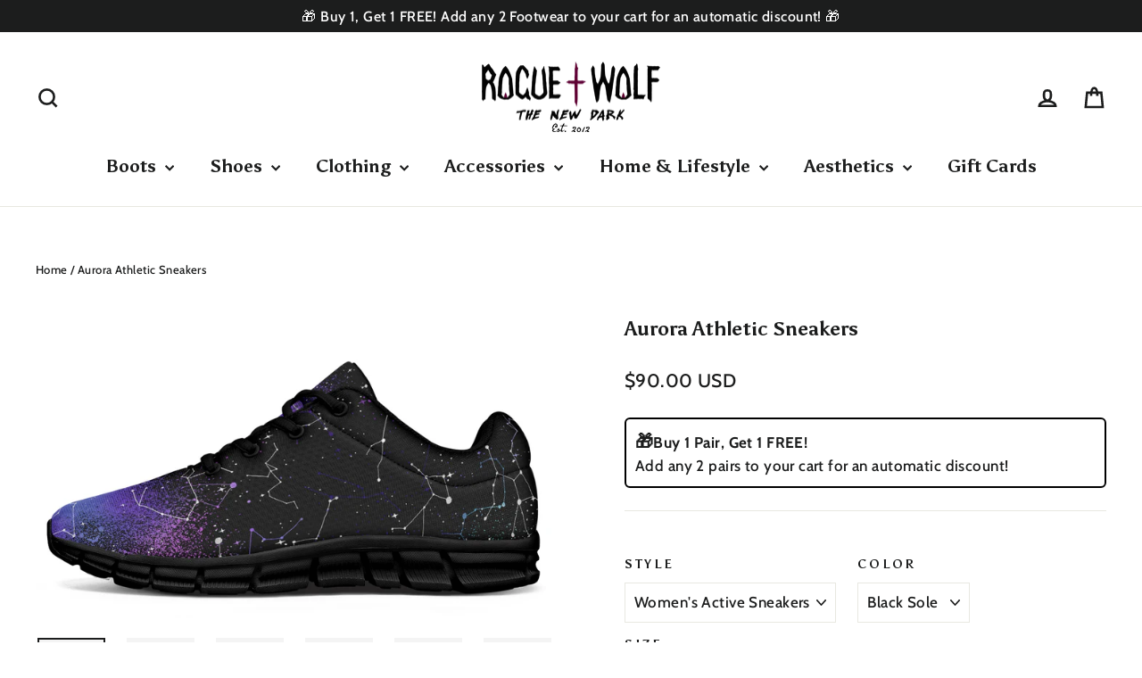

--- FILE ---
content_type: text/html; charset=utf-8
request_url: https://rogueandwolf.com/en-us/products/aurora-activesneakers-designtemplate
body_size: 63139
content:
<!doctype html>
<html class="no-js" lang="en" dir="ltr">
  <head>
    <meta charset="utf-8">
    <meta http-equiv="X-UA-Compatible" content="IE=edge,chrome=1">
    <meta name="viewport" content="width=device-width,initial-scale=1">
    <meta name="theme-color" content="#1c1d1c">
    <link rel="canonical" href="https://rogueandwolf.com/en-us/products/aurora-activesneakers-designtemplate">
    <link rel="preconnect" href="https://cdn.shopify.com" crossorigin>
    <link rel="preconnect" href="https://fonts.shopifycdn.com" crossorigin>
    <link rel="dns-prefetch" href="https://productreviews.shopifycdn.com">
    <link rel="dns-prefetch" href="https://ajax.googleapis.com">
    <link rel="dns-prefetch" href="https://maps.googleapis.com">
    <link rel="dns-prefetch" href="https://maps.gstatic.com"><link rel="shortcut icon" href="//rogueandwolf.com/cdn/shop/files/RNW_Favicon_32px_Jan_2026_32x32.png?v=1767247260" type="image/png"><title>Aurora Athletic Sneakers – Rogue + Wolf Vegan Mesh Cosmic Witchy Sneakers
</title>
<meta name="description" content="Channel cosmic energy with Rogue + Wolf Aurora Athletic Sneakers—vegan mesh, galaxy prints—perfect for workouts or spellbinding street style."><meta property="og:site_name" content="Rogue + Wolf">
  <meta property="og:url" content="https://rogueandwolf.com/en-us/products/aurora-activesneakers-designtemplate">
  <meta property="og:title" content="Aurora Athletic Sneakers">
  <meta property="og:type" content="product">
  <meta property="og:description" content="Channel cosmic energy with Rogue + Wolf Aurora Athletic Sneakers—vegan mesh, galaxy prints—perfect for workouts or spellbinding street style."><meta property="og:image" content="http://rogueandwolf.com/cdn/shop/files/Activesneakers-Auroraactivesneakersdesigntemplate-173-18715-Activesneakers-Blk-STR1-RAW.jpg?v=1716792937">
    <meta property="og:image:secure_url" content="https://rogueandwolf.com/cdn/shop/files/Activesneakers-Auroraactivesneakersdesigntemplate-173-18715-Activesneakers-Blk-STR1-RAW.jpg?v=1716792937">
    <meta property="og:image:width" content="1200">
    <meta property="og:image:height" content="700"><meta name="twitter:site" content="@RogueAndWolf">
  <meta name="twitter:card" content="summary_large_image">
  <meta name="twitter:title" content="Aurora Athletic Sneakers">
  <meta name="twitter:description" content="Channel cosmic energy with Rogue + Wolf Aurora Athletic Sneakers—vegan mesh, galaxy prints—perfect for workouts or spellbinding street style.">
<style data-shopify>@font-face {
  font-family: Asul;
  font-weight: 700;
  font-style: normal;
  font-display: swap;
  src: url("//rogueandwolf.com/cdn/fonts/asul/asul_n7.1ce81e866ff8ed9910cd2de5c7e0903f60f91e77.woff2") format("woff2"),
       url("//rogueandwolf.com/cdn/fonts/asul/asul_n7.a51de712305c01e28e5f167ab71969983e78b55b.woff") format("woff");
}

  @font-face {
  font-family: Cabin;
  font-weight: 500;
  font-style: normal;
  font-display: swap;
  src: url("//rogueandwolf.com/cdn/fonts/cabin/cabin_n5.0250ac238cfbbff14d3c16fcc89f227ca95d5c6f.woff2") format("woff2"),
       url("//rogueandwolf.com/cdn/fonts/cabin/cabin_n5.46470cf25a90d766aece73a31a42bfd8ef7a470b.woff") format("woff");
}


  @font-face {
  font-family: Cabin;
  font-weight: 700;
  font-style: normal;
  font-display: swap;
  src: url("//rogueandwolf.com/cdn/fonts/cabin/cabin_n7.255204a342bfdbc9ae2017bd4e6a90f8dbb2f561.woff2") format("woff2"),
       url("//rogueandwolf.com/cdn/fonts/cabin/cabin_n7.e2afa22a0d0f4b64da3569c990897429d40ff5c0.woff") format("woff");
}

  @font-face {
  font-family: Cabin;
  font-weight: 500;
  font-style: italic;
  font-display: swap;
  src: url("//rogueandwolf.com/cdn/fonts/cabin/cabin_i5.41114c38a0d22162b36ab5069648ecffebea72e7.woff2") format("woff2"),
       url("//rogueandwolf.com/cdn/fonts/cabin/cabin_i5.f5f8a3f9c0c9bcec2d24d4d78763a8a222af0879.woff") format("woff");
}

  @font-face {
  font-family: Cabin;
  font-weight: 700;
  font-style: italic;
  font-display: swap;
  src: url("//rogueandwolf.com/cdn/fonts/cabin/cabin_i7.ef2404c08a493e7ccbc92d8c39adf683f40e1fb5.woff2") format("woff2"),
       url("//rogueandwolf.com/cdn/fonts/cabin/cabin_i7.480421791818000fc8a5d4134822321b5d7964f8.woff") format("woff");
}

</style><link href="//rogueandwolf.com/cdn/shop/t/103/assets/theme.css?v=145649354313328209351760682908" rel="stylesheet" type="text/css" media="all" />
<style data-shopify>:root {
    --typeHeaderPrimary: Asul;
    --typeHeaderFallback: serif;
    --typeHeaderSize: 30px;
    --typeHeaderWeight: 700;
    --typeHeaderLineHeight: 1.5;
    --typeHeaderSpacing: 0.0em;

    --typeBasePrimary:Cabin;
    --typeBaseFallback:sans-serif;
    --typeBaseSize: 17px;
    --typeBaseWeight: 500;
    --typeBaseLineHeight: 1.6;
    --typeBaseSpacing: 0.025em;

    --iconWeight: 6px;
    --iconLinecaps: miter;
  }

  
.collection-hero__content:before,
  .hero__image-wrapper:before,
  .hero__media:before {
    background-image: linear-gradient(to bottom, rgba(23, 23, 44, 0.0) 0%, rgba(23, 23, 44, 0.0) 40%, rgba(23, 23, 44, 0.32) 100%);
  }

  .skrim__item-content .skrim__overlay:after {
    background-image: linear-gradient(to bottom, rgba(23, 23, 44, 0.0) 30%, rgba(23, 23, 44, 0.32) 100%);
  }

  .placeholder-content {
    background-image: linear-gradient(100deg, #f4f4f4 40%, #ececec 63%, #f4f4f4 79%);
  }</style><script>
      document.documentElement.className = document.documentElement.className.replace('no-js', 'js');

      window.theme = window.theme || {};
      theme.routes = {
        home: "/en-us",
        cart: "/en-us/cart.js",
        cartPage: "/en-us/cart",
        cartAdd: "/en-us/cart/add.js",
        cartChange: "/en-us/cart/change.js",
        search: "/en-us/search",
        predictiveSearch: "/en-us/search/suggest"
      };
      theme.strings = {
        soldOut: "Sold Out",
        unavailable: "Unavailable",
        inStockLabel: "In stock, ready to ship",
        oneStockLabel: "Low stock - [count] item left",
        otherStockLabel: "Low stock - [count] items left",
        willNotShipUntil: "Ready to ship [date]",
        willBeInStockAfter: "Back in stock [date]",
        waitingForStock: "Inventory on the way",
        cartSavings: "You're saving [savings]",
        cartEmpty: "Your cart is currently empty.",
        cartTermsConfirmation: "You must agree with the terms and conditions of sales to check out",
        searchCollections: "Collections",
        searchPages: "Pages",
        searchArticles: "Articles",
        maxQuantity: "You can only have [quantity] of [title] in your cart."
      };
      theme.settings = {
        cartType: "drawer",
        isCustomerTemplate: false,
        moneyFormat: "${{amount}}",
        predictiveSearch: true,
        predictiveSearchType: null,
        quickView: false,
        themeName: 'Motion',
        themeVersion: "10.3.2"
      };
    </script>

    <script>window.performance && window.performance.mark && window.performance.mark('shopify.content_for_header.start');</script><meta name="robots" content="noindex,nofollow">
<meta name="google-site-verification" content="6ieJ63UNlxj7jgMrhEiEgFsq2dwPvVyvWkV85vrfQz4">
<meta id="shopify-digital-wallet" name="shopify-digital-wallet" content="/8723036/digital_wallets/dialog">
<meta name="shopify-checkout-api-token" content="47b2e0994c1d10628ea0c404b70301bb">
<meta id="in-context-paypal-metadata" data-shop-id="8723036" data-venmo-supported="false" data-environment="production" data-locale="en_US" data-paypal-v4="true" data-currency="USD">
<link rel="alternate" hreflang="x-default" href="https://rogueandwolf.com/products/aurora-activesneakers-designtemplate">
<link rel="alternate" hreflang="en" href="https://rogueandwolf.com/products/aurora-activesneakers-designtemplate">
<link rel="alternate" hreflang="en-AU" href="https://rogueandwolf.com/en-au/products/aurora-activesneakers-designtemplate">
<link rel="alternate" hreflang="en-CA" href="https://rogueandwolf.com/en-ca/products/aurora-activesneakers-designtemplate">
<link rel="alternate" hreflang="en-US" href="https://rogueandwolf.com/en-us/products/aurora-activesneakers-designtemplate">
<link rel="alternate" type="application/json+oembed" href="https://rogueandwolf.com/en-us/products/aurora-activesneakers-designtemplate.oembed">
<script async="async" src="/checkouts/internal/preloads.js?locale=en-US"></script>
<link rel="preconnect" href="https://shop.app" crossorigin="anonymous">
<script async="async" src="https://shop.app/checkouts/internal/preloads.js?locale=en-US&shop_id=8723036" crossorigin="anonymous"></script>
<script id="apple-pay-shop-capabilities" type="application/json">{"shopId":8723036,"countryCode":"GB","currencyCode":"USD","merchantCapabilities":["supports3DS"],"merchantId":"gid:\/\/shopify\/Shop\/8723036","merchantName":"Rogue + Wolf","requiredBillingContactFields":["postalAddress","email","phone"],"requiredShippingContactFields":["postalAddress","email","phone"],"shippingType":"shipping","supportedNetworks":["visa","maestro","masterCard","amex","discover","elo"],"total":{"type":"pending","label":"Rogue + Wolf","amount":"1.00"},"shopifyPaymentsEnabled":true,"supportsSubscriptions":true}</script>
<script id="shopify-features" type="application/json">{"accessToken":"47b2e0994c1d10628ea0c404b70301bb","betas":["rich-media-storefront-analytics"],"domain":"rogueandwolf.com","predictiveSearch":true,"shopId":8723036,"locale":"en"}</script>
<script>var Shopify = Shopify || {};
Shopify.shop = "the-rogue-and-the-wolf.myshopify.com";
Shopify.locale = "en";
Shopify.currency = {"active":"USD","rate":"1.391688"};
Shopify.country = "US";
Shopify.theme = {"name":"24 Feb- New Normal with Firefox fix","id":141028556974,"schema_name":"Motion","schema_version":"10.3.2","theme_store_id":847,"role":"main"};
Shopify.theme.handle = "null";
Shopify.theme.style = {"id":null,"handle":null};
Shopify.cdnHost = "rogueandwolf.com/cdn";
Shopify.routes = Shopify.routes || {};
Shopify.routes.root = "/en-us/";</script>
<script type="module">!function(o){(o.Shopify=o.Shopify||{}).modules=!0}(window);</script>
<script>!function(o){function n(){var o=[];function n(){o.push(Array.prototype.slice.apply(arguments))}return n.q=o,n}var t=o.Shopify=o.Shopify||{};t.loadFeatures=n(),t.autoloadFeatures=n()}(window);</script>
<script>
  window.ShopifyPay = window.ShopifyPay || {};
  window.ShopifyPay.apiHost = "shop.app\/pay";
  window.ShopifyPay.redirectState = null;
</script>
<script id="shop-js-analytics" type="application/json">{"pageType":"product"}</script>
<script defer="defer" async type="module" src="//rogueandwolf.com/cdn/shopifycloud/shop-js/modules/v2/client.init-shop-cart-sync_BT-GjEfc.en.esm.js"></script>
<script defer="defer" async type="module" src="//rogueandwolf.com/cdn/shopifycloud/shop-js/modules/v2/chunk.common_D58fp_Oc.esm.js"></script>
<script defer="defer" async type="module" src="//rogueandwolf.com/cdn/shopifycloud/shop-js/modules/v2/chunk.modal_xMitdFEc.esm.js"></script>
<script type="module">
  await import("//rogueandwolf.com/cdn/shopifycloud/shop-js/modules/v2/client.init-shop-cart-sync_BT-GjEfc.en.esm.js");
await import("//rogueandwolf.com/cdn/shopifycloud/shop-js/modules/v2/chunk.common_D58fp_Oc.esm.js");
await import("//rogueandwolf.com/cdn/shopifycloud/shop-js/modules/v2/chunk.modal_xMitdFEc.esm.js");

  window.Shopify.SignInWithShop?.initShopCartSync?.({"fedCMEnabled":true,"windoidEnabled":true});

</script>
<script>
  window.Shopify = window.Shopify || {};
  if (!window.Shopify.featureAssets) window.Shopify.featureAssets = {};
  window.Shopify.featureAssets['shop-js'] = {"shop-cart-sync":["modules/v2/client.shop-cart-sync_DZOKe7Ll.en.esm.js","modules/v2/chunk.common_D58fp_Oc.esm.js","modules/v2/chunk.modal_xMitdFEc.esm.js"],"init-fed-cm":["modules/v2/client.init-fed-cm_B6oLuCjv.en.esm.js","modules/v2/chunk.common_D58fp_Oc.esm.js","modules/v2/chunk.modal_xMitdFEc.esm.js"],"shop-cash-offers":["modules/v2/client.shop-cash-offers_D2sdYoxE.en.esm.js","modules/v2/chunk.common_D58fp_Oc.esm.js","modules/v2/chunk.modal_xMitdFEc.esm.js"],"shop-login-button":["modules/v2/client.shop-login-button_QeVjl5Y3.en.esm.js","modules/v2/chunk.common_D58fp_Oc.esm.js","modules/v2/chunk.modal_xMitdFEc.esm.js"],"pay-button":["modules/v2/client.pay-button_DXTOsIq6.en.esm.js","modules/v2/chunk.common_D58fp_Oc.esm.js","modules/v2/chunk.modal_xMitdFEc.esm.js"],"shop-button":["modules/v2/client.shop-button_DQZHx9pm.en.esm.js","modules/v2/chunk.common_D58fp_Oc.esm.js","modules/v2/chunk.modal_xMitdFEc.esm.js"],"avatar":["modules/v2/client.avatar_BTnouDA3.en.esm.js"],"init-windoid":["modules/v2/client.init-windoid_CR1B-cfM.en.esm.js","modules/v2/chunk.common_D58fp_Oc.esm.js","modules/v2/chunk.modal_xMitdFEc.esm.js"],"init-shop-for-new-customer-accounts":["modules/v2/client.init-shop-for-new-customer-accounts_C_vY_xzh.en.esm.js","modules/v2/client.shop-login-button_QeVjl5Y3.en.esm.js","modules/v2/chunk.common_D58fp_Oc.esm.js","modules/v2/chunk.modal_xMitdFEc.esm.js"],"init-shop-email-lookup-coordinator":["modules/v2/client.init-shop-email-lookup-coordinator_BI7n9ZSv.en.esm.js","modules/v2/chunk.common_D58fp_Oc.esm.js","modules/v2/chunk.modal_xMitdFEc.esm.js"],"init-shop-cart-sync":["modules/v2/client.init-shop-cart-sync_BT-GjEfc.en.esm.js","modules/v2/chunk.common_D58fp_Oc.esm.js","modules/v2/chunk.modal_xMitdFEc.esm.js"],"shop-toast-manager":["modules/v2/client.shop-toast-manager_DiYdP3xc.en.esm.js","modules/v2/chunk.common_D58fp_Oc.esm.js","modules/v2/chunk.modal_xMitdFEc.esm.js"],"init-customer-accounts":["modules/v2/client.init-customer-accounts_D9ZNqS-Q.en.esm.js","modules/v2/client.shop-login-button_QeVjl5Y3.en.esm.js","modules/v2/chunk.common_D58fp_Oc.esm.js","modules/v2/chunk.modal_xMitdFEc.esm.js"],"init-customer-accounts-sign-up":["modules/v2/client.init-customer-accounts-sign-up_iGw4briv.en.esm.js","modules/v2/client.shop-login-button_QeVjl5Y3.en.esm.js","modules/v2/chunk.common_D58fp_Oc.esm.js","modules/v2/chunk.modal_xMitdFEc.esm.js"],"shop-follow-button":["modules/v2/client.shop-follow-button_CqMgW2wH.en.esm.js","modules/v2/chunk.common_D58fp_Oc.esm.js","modules/v2/chunk.modal_xMitdFEc.esm.js"],"checkout-modal":["modules/v2/client.checkout-modal_xHeaAweL.en.esm.js","modules/v2/chunk.common_D58fp_Oc.esm.js","modules/v2/chunk.modal_xMitdFEc.esm.js"],"shop-login":["modules/v2/client.shop-login_D91U-Q7h.en.esm.js","modules/v2/chunk.common_D58fp_Oc.esm.js","modules/v2/chunk.modal_xMitdFEc.esm.js"],"lead-capture":["modules/v2/client.lead-capture_BJmE1dJe.en.esm.js","modules/v2/chunk.common_D58fp_Oc.esm.js","modules/v2/chunk.modal_xMitdFEc.esm.js"],"payment-terms":["modules/v2/client.payment-terms_Ci9AEqFq.en.esm.js","modules/v2/chunk.common_D58fp_Oc.esm.js","modules/v2/chunk.modal_xMitdFEc.esm.js"]};
</script>
<script>(function() {
  var isLoaded = false;
  function asyncLoad() {
    if (isLoaded) return;
    isLoaded = true;
    var urls = ["\/\/cdn.shopify.com\/proxy\/b1474c4a722abeee021259790c9a0807e429d6a9ace23a27d68d4b2b29bfbf25\/static.cdn.printful.com\/static\/js\/external\/shopify-product-customizer.js?v=0.28\u0026shop=the-rogue-and-the-wolf.myshopify.com\u0026sp-cache-control=cHVibGljLCBtYXgtYWdlPTkwMA","https:\/\/loox.io\/widget\/NCC0U5Ud2G\/loox.1724326182896.js?shop=the-rogue-and-the-wolf.myshopify.com"];
    for (var i = 0; i < urls.length; i++) {
      var s = document.createElement('script');
      s.type = 'text/javascript';
      s.async = true;
      s.src = urls[i];
      var x = document.getElementsByTagName('script')[0];
      x.parentNode.insertBefore(s, x);
    }
  };
  if(window.attachEvent) {
    window.attachEvent('onload', asyncLoad);
  } else {
    window.addEventListener('load', asyncLoad, false);
  }
})();</script>
<script id="__st">var __st={"a":8723036,"offset":0,"reqid":"81aa0243-386c-40f1-b288-e5bbee043670-1769294071","pageurl":"rogueandwolf.com\/en-us\/products\/aurora-activesneakers-designtemplate","u":"07cfc0a6d8be","p":"product","rtyp":"product","rid":8380306391214};</script>
<script>window.ShopifyPaypalV4VisibilityTracking = true;</script>
<script id="captcha-bootstrap">!function(){'use strict';const t='contact',e='account',n='new_comment',o=[[t,t],['blogs',n],['comments',n],[t,'customer']],c=[[e,'customer_login'],[e,'guest_login'],[e,'recover_customer_password'],[e,'create_customer']],r=t=>t.map((([t,e])=>`form[action*='/${t}']:not([data-nocaptcha='true']) input[name='form_type'][value='${e}']`)).join(','),a=t=>()=>t?[...document.querySelectorAll(t)].map((t=>t.form)):[];function s(){const t=[...o],e=r(t);return a(e)}const i='password',u='form_key',d=['recaptcha-v3-token','g-recaptcha-response','h-captcha-response',i],f=()=>{try{return window.sessionStorage}catch{return}},m='__shopify_v',_=t=>t.elements[u];function p(t,e,n=!1){try{const o=window.sessionStorage,c=JSON.parse(o.getItem(e)),{data:r}=function(t){const{data:e,action:n}=t;return t[m]||n?{data:e,action:n}:{data:t,action:n}}(c);for(const[e,n]of Object.entries(r))t.elements[e]&&(t.elements[e].value=n);n&&o.removeItem(e)}catch(o){console.error('form repopulation failed',{error:o})}}const l='form_type',E='cptcha';function T(t){t.dataset[E]=!0}const w=window,h=w.document,L='Shopify',v='ce_forms',y='captcha';let A=!1;((t,e)=>{const n=(g='f06e6c50-85a8-45c8-87d0-21a2b65856fe',I='https://cdn.shopify.com/shopifycloud/storefront-forms-hcaptcha/ce_storefront_forms_captcha_hcaptcha.v1.5.2.iife.js',D={infoText:'Protected by hCaptcha',privacyText:'Privacy',termsText:'Terms'},(t,e,n)=>{const o=w[L][v],c=o.bindForm;if(c)return c(t,g,e,D).then(n);var r;o.q.push([[t,g,e,D],n]),r=I,A||(h.body.append(Object.assign(h.createElement('script'),{id:'captcha-provider',async:!0,src:r})),A=!0)});var g,I,D;w[L]=w[L]||{},w[L][v]=w[L][v]||{},w[L][v].q=[],w[L][y]=w[L][y]||{},w[L][y].protect=function(t,e){n(t,void 0,e),T(t)},Object.freeze(w[L][y]),function(t,e,n,w,h,L){const[v,y,A,g]=function(t,e,n){const i=e?o:[],u=t?c:[],d=[...i,...u],f=r(d),m=r(i),_=r(d.filter((([t,e])=>n.includes(e))));return[a(f),a(m),a(_),s()]}(w,h,L),I=t=>{const e=t.target;return e instanceof HTMLFormElement?e:e&&e.form},D=t=>v().includes(t);t.addEventListener('submit',(t=>{const e=I(t);if(!e)return;const n=D(e)&&!e.dataset.hcaptchaBound&&!e.dataset.recaptchaBound,o=_(e),c=g().includes(e)&&(!o||!o.value);(n||c)&&t.preventDefault(),c&&!n&&(function(t){try{if(!f())return;!function(t){const e=f();if(!e)return;const n=_(t);if(!n)return;const o=n.value;o&&e.removeItem(o)}(t);const e=Array.from(Array(32),(()=>Math.random().toString(36)[2])).join('');!function(t,e){_(t)||t.append(Object.assign(document.createElement('input'),{type:'hidden',name:u})),t.elements[u].value=e}(t,e),function(t,e){const n=f();if(!n)return;const o=[...t.querySelectorAll(`input[type='${i}']`)].map((({name:t})=>t)),c=[...d,...o],r={};for(const[a,s]of new FormData(t).entries())c.includes(a)||(r[a]=s);n.setItem(e,JSON.stringify({[m]:1,action:t.action,data:r}))}(t,e)}catch(e){console.error('failed to persist form',e)}}(e),e.submit())}));const S=(t,e)=>{t&&!t.dataset[E]&&(n(t,e.some((e=>e===t))),T(t))};for(const o of['focusin','change'])t.addEventListener(o,(t=>{const e=I(t);D(e)&&S(e,y())}));const B=e.get('form_key'),M=e.get(l),P=B&&M;t.addEventListener('DOMContentLoaded',(()=>{const t=y();if(P)for(const e of t)e.elements[l].value===M&&p(e,B);[...new Set([...A(),...v().filter((t=>'true'===t.dataset.shopifyCaptcha))])].forEach((e=>S(e,t)))}))}(h,new URLSearchParams(w.location.search),n,t,e,['guest_login'])})(!0,!0)}();</script>
<script integrity="sha256-4kQ18oKyAcykRKYeNunJcIwy7WH5gtpwJnB7kiuLZ1E=" data-source-attribution="shopify.loadfeatures" defer="defer" src="//rogueandwolf.com/cdn/shopifycloud/storefront/assets/storefront/load_feature-a0a9edcb.js" crossorigin="anonymous"></script>
<script crossorigin="anonymous" defer="defer" src="//rogueandwolf.com/cdn/shopifycloud/storefront/assets/shopify_pay/storefront-65b4c6d7.js?v=20250812"></script>
<script data-source-attribution="shopify.dynamic_checkout.dynamic.init">var Shopify=Shopify||{};Shopify.PaymentButton=Shopify.PaymentButton||{isStorefrontPortableWallets:!0,init:function(){window.Shopify.PaymentButton.init=function(){};var t=document.createElement("script");t.src="https://rogueandwolf.com/cdn/shopifycloud/portable-wallets/latest/portable-wallets.en.js",t.type="module",document.head.appendChild(t)}};
</script>
<script data-source-attribution="shopify.dynamic_checkout.buyer_consent">
  function portableWalletsHideBuyerConsent(e){var t=document.getElementById("shopify-buyer-consent"),n=document.getElementById("shopify-subscription-policy-button");t&&n&&(t.classList.add("hidden"),t.setAttribute("aria-hidden","true"),n.removeEventListener("click",e))}function portableWalletsShowBuyerConsent(e){var t=document.getElementById("shopify-buyer-consent"),n=document.getElementById("shopify-subscription-policy-button");t&&n&&(t.classList.remove("hidden"),t.removeAttribute("aria-hidden"),n.addEventListener("click",e))}window.Shopify?.PaymentButton&&(window.Shopify.PaymentButton.hideBuyerConsent=portableWalletsHideBuyerConsent,window.Shopify.PaymentButton.showBuyerConsent=portableWalletsShowBuyerConsent);
</script>
<script data-source-attribution="shopify.dynamic_checkout.cart.bootstrap">document.addEventListener("DOMContentLoaded",(function(){function t(){return document.querySelector("shopify-accelerated-checkout-cart, shopify-accelerated-checkout")}if(t())Shopify.PaymentButton.init();else{new MutationObserver((function(e,n){t()&&(Shopify.PaymentButton.init(),n.disconnect())})).observe(document.body,{childList:!0,subtree:!0})}}));
</script>
<script id='scb4127' type='text/javascript' async='' src='https://rogueandwolf.com/cdn/shopifycloud/privacy-banner/storefront-banner.js'></script><link id="shopify-accelerated-checkout-styles" rel="stylesheet" media="screen" href="https://rogueandwolf.com/cdn/shopifycloud/portable-wallets/latest/accelerated-checkout-backwards-compat.css" crossorigin="anonymous">
<style id="shopify-accelerated-checkout-cart">
        #shopify-buyer-consent {
  margin-top: 1em;
  display: inline-block;
  width: 100%;
}

#shopify-buyer-consent.hidden {
  display: none;
}

#shopify-subscription-policy-button {
  background: none;
  border: none;
  padding: 0;
  text-decoration: underline;
  font-size: inherit;
  cursor: pointer;
}

#shopify-subscription-policy-button::before {
  box-shadow: none;
}

      </style>

<script>window.performance && window.performance.mark && window.performance.mark('shopify.content_for_header.end');</script>

    <script src="//rogueandwolf.com/cdn/shop/t/103/assets/vendor-scripts-v14.js" defer="defer"></script><link rel="stylesheet" href="//rogueandwolf.com/cdn/shop/t/103/assets/country-flags.css"><script src="//rogueandwolf.com/cdn/shop/t/103/assets/theme.js?v=923470058437899591739519412" defer="defer"></script>

    <script>
      window['__cvg_shopify_info'] = {
        product: {"id":8380306391214,"title":"Aurora Athletic Sneakers","handle":"aurora-activesneakers-designtemplate","description":"\u003cdiv style=\"text-align: left; margin-top: 0.5em; margin-bottom: 0.5em;\"\u003e\n\u003cspan style=\"font-weight: bold;\"\u003eEmbark on a Celestial Journey with Rogue + Wolf's Aurora Athletic Sneakers\u003c\/span\u003e\u003cspan\u003e \u003c\/span\u003e\n\u003c\/div\u003e\u003cdiv style=\"text-align: left; margin-top: 0.5em; margin-bottom: 0.5em;\"\u003e\u003cspan\u003eStep into a cosmic wonderland every time you lace up these mesmerizing sports shoes. With constellations and vibrant galaxies in enchanting hues of blue and purple against the darkness of the cosmos, these vegan athletic shoes are your portal to otherworldly adventures. Just be careful not to accidentally summon any interdimensional beings while you're out for a jog! \u003c\/span\u003e\u003c\/div\u003e\u003cdiv style=\"text-align: left; margin-top: 0.5em; margin-bottom: 0.5em;\"\u003e\n\u003cspan style=\"font-weight: bold;\"\u003eFrom Mystical Workouts to Bewitching Street Style - Aurora Sneakers Have You Covered\u003c\/span\u003e\u003cspan\u003e \u003c\/span\u003e\n\u003c\/div\u003e\u003cdiv style=\"text-align: left; margin-top: 0.5em; margin-bottom: 0.5em;\"\u003e\u003cspan\u003eWhether you're channeling your inner cosmic warrior at the gym or casting fashion spells on the streets, the Aurora Athletic Sneakers are your trusty sidekicks. The Coven knows that when you slip into these kicks, you're not just wearing a pair of running shoes - you're embracing the essence of dark academia and occult fashion. So, are you ready to make the world your supernatural catwalk? \u003c\/span\u003e\u003c\/div\u003e\u003cdiv style=\"text-align: left; margin-top: 0.5em; margin-bottom: 0.5em;\"\u003e\n\u003cspan style=\"font-weight: bold;\"\u003eHarness the Power of Every Step\u003c\/span\u003e\u003cspan\u003e \u003c\/span\u003e\n\u003c\/div\u003e\u003cul style=\"margin-block-start: 1em; margin-block-end: 1em;\"\u003e\n\u003cli style=\"text-align: left; list-style-type: disc; margin-top: 0.5em; margin-bottom: 0.5em;\"\u003e\u003cspan\u003eLightweight \u0026amp; Breathable Mesh: Keep cool as you cast spells. 🌬️\u003c\/span\u003e\u003c\/li\u003e\n\u003cli style=\"text-align: left; list-style-type: disc; margin-top: 0.5em; margin-bottom: 0.5em;\"\u003e\u003cspan\u003eMaximum Comfort \u0026amp; Performance: For those long quests or short sprints. 🏃\u003c\/span\u003e\u003c\/li\u003e\n\u003cli style=\"text-align: left; list-style-type: disc; margin-top: 0.5em; margin-bottom: 0.5em;\"\u003e\u003cspan\u003eLace-up Closure: Bind these to your feet like a magic spell. 🔒\u003c\/span\u003e\u003c\/li\u003e\n\u003cli style=\"text-align: left; list-style-type: disc; margin-top: 0.5em; margin-bottom: 0.5em;\"\u003e\u003cspan\u003eEVA Outsole with Rubber Patches: Grip the ground like a sorcerer grips their staff. 🧙‍♂️\u003c\/span\u003e\u003c\/li\u003e\n\u003cli style=\"text-align: left; list-style-type: disc; margin-top: 0.5em; margin-bottom: 0.5em;\"\u003e\u003cspan\u003eCustom Made: Tailored on demand for you, as if by magic! ✨ \u003c\/span\u003e\u003c\/li\u003e\n\u003c\/ul\u003e\u003cdiv style=\"text-align: left; margin-top: 0.5em; margin-bottom: 0.5em;\"\u003e\n\u003cspan style=\"font-weight: bold;\"\u003eA Potion of Sustainability in Every Thread \u003c\/span\u003e\u003cspan\u003e \u003c\/span\u003e\n\u003c\/div\u003e\u003cdiv style=\"text-align: left; margin-top: 0.5em; margin-bottom: 0.5em;\"\u003e\u003cspan\u003eCherish a piece that’s not just part of your wardrobe, but a conscious choice to honor our planet and its beautiful mysteries. Producing on-demand ensures less waste and a smaller carbon footprint. Each on-demand product we make is a testament to our commitment to eco-friendly sustainable products. Because while we might play with dark themes, we're all about lighting up our planet's future. Remember, we're all about the broomstick, not the carbon footprint!  \u003c\/span\u003e\u003c\/div\u003e\u003cdiv style=\"text-align: left; margin-top: 0.5em; margin-bottom: 0.5em;\"\u003e\n\u003cspan style=\"font-weight: bold;\"\u003eBecome a Cosmic Voyager \u003c\/span\u003e\u003cspan\u003e\u003c\/span\u003e\n\u003c\/div\u003e\u003cdiv style=\"text-align: left; margin-top: 0.5em; margin-bottom: 0.5em;\"\u003e\u003cspan\u003eSummon the spirits of the cosmos into your wardrobe. #JoinTheCoven and explore the realms of occult fashion, witchy style, and gothic elegance with our #RogueAndWolf lines. So, why wait? The universe beckons, and the stars align to welcome you to a symphony of unique and ethereal styles at Rogue + Wolf.   \u003c\/span\u003e\u003c\/div\u003e","published_at":"2025-12-24T06:17:07+00:00","created_at":"2024-04-26T09:47:55+01:00","vendor":"Rogue + Wolf","type":"Athletic Sneakers","tags":["04.04.24","2024-04-26","Activesneakers","BOGO","c_celestial","c_cosmicembrace","c_etherealcosmos","YesWeFulfill"],"price":9000,"price_min":9000,"price_max":9000,"available":true,"price_varies":false,"compare_at_price":null,"compare_at_price_min":0,"compare_at_price_max":0,"compare_at_price_varies":false,"variants":[{"id":45125224530094,"title":"Women's Active Sneakers \/ Black Sole \/ US 5.5 \/ EU36 \/ UK 3.5","option1":"Women's Active Sneakers","option2":"Black Sole","option3":"US 5.5 \/ EU36 \/ UK 3.5","sku":"Y030-B36-1732827054","requires_shipping":true,"taxable":true,"featured_image":{"id":36053091221678,"product_id":8380306391214,"position":1,"created_at":"2024-04-26T09:48:19+01:00","updated_at":"2024-05-27T07:55:37+01:00","alt":null,"width":1200,"height":700,"src":"\/\/rogueandwolf.com\/cdn\/shop\/files\/Activesneakers-Auroraactivesneakersdesigntemplate-173-18715-Activesneakers-Blk-STR1-RAW.jpg?v=1716792937","variant_ids":[45125224530094,45125224628398,45125224693934,45125224759470,45125224792238,45125224825006,45125224857774,45125224890542,45125224923310,45125224988846,45125225087150,45125225152686,45125225218222,45125225250990,45125225283758,45125225316526,45125225349294,45125225382062,45125225414830,45125225447598,45125225513134,45125225578670,45125225611438,45125225644206,45125225676974,45125225742510,45125225775278,45125225808046]},"available":true,"name":"Aurora Athletic Sneakers - Women's Active Sneakers \/ Black Sole \/ US 5.5 \/ EU36 \/ UK 3.5","public_title":"Women's Active Sneakers \/ Black Sole \/ US 5.5 \/ EU36 \/ UK 3.5","options":["Women's Active Sneakers","Black Sole","US 5.5 \/ EU36 \/ UK 3.5"],"price":9000,"weight":450,"compare_at_price":null,"inventory_quantity":-2,"inventory_management":null,"inventory_policy":"deny","barcode":null,"featured_media":{"alt":null,"id":28502788604078,"position":1,"preview_image":{"aspect_ratio":1.714,"height":700,"width":1200,"src":"\/\/rogueandwolf.com\/cdn\/shop\/files\/Activesneakers-Auroraactivesneakersdesigntemplate-173-18715-Activesneakers-Blk-STR1-RAW.jpg?v=1716792937"}},"requires_selling_plan":false,"selling_plan_allocations":[]},{"id":45125224628398,"title":"Women's Active Sneakers \/ Black Sole \/ US 6 \/ EU36.5 \/ UK 4","option1":"Women's Active Sneakers","option2":"Black Sole","option3":"US 6 \/ EU36.5 \/ UK 4","sku":"Y030-B36.5-1732827055","requires_shipping":true,"taxable":true,"featured_image":{"id":36053091221678,"product_id":8380306391214,"position":1,"created_at":"2024-04-26T09:48:19+01:00","updated_at":"2024-05-27T07:55:37+01:00","alt":null,"width":1200,"height":700,"src":"\/\/rogueandwolf.com\/cdn\/shop\/files\/Activesneakers-Auroraactivesneakersdesigntemplate-173-18715-Activesneakers-Blk-STR1-RAW.jpg?v=1716792937","variant_ids":[45125224530094,45125224628398,45125224693934,45125224759470,45125224792238,45125224825006,45125224857774,45125224890542,45125224923310,45125224988846,45125225087150,45125225152686,45125225218222,45125225250990,45125225283758,45125225316526,45125225349294,45125225382062,45125225414830,45125225447598,45125225513134,45125225578670,45125225611438,45125225644206,45125225676974,45125225742510,45125225775278,45125225808046]},"available":true,"name":"Aurora Athletic Sneakers - Women's Active Sneakers \/ Black Sole \/ US 6 \/ EU36.5 \/ UK 4","public_title":"Women's Active Sneakers \/ Black Sole \/ US 6 \/ EU36.5 \/ UK 4","options":["Women's Active Sneakers","Black Sole","US 6 \/ EU36.5 \/ UK 4"],"price":9000,"weight":450,"compare_at_price":null,"inventory_quantity":-1,"inventory_management":null,"inventory_policy":"deny","barcode":null,"featured_media":{"alt":null,"id":28502788604078,"position":1,"preview_image":{"aspect_ratio":1.714,"height":700,"width":1200,"src":"\/\/rogueandwolf.com\/cdn\/shop\/files\/Activesneakers-Auroraactivesneakersdesigntemplate-173-18715-Activesneakers-Blk-STR1-RAW.jpg?v=1716792937"}},"requires_selling_plan":false,"selling_plan_allocations":[]},{"id":45125224693934,"title":"Women's Active Sneakers \/ Black Sole \/ US 6.5 \/ EU37 \/ UK 4.5","option1":"Women's Active Sneakers","option2":"Black Sole","option3":"US 6.5 \/ EU37 \/ UK 4.5","sku":"Y030-B37-1732827056","requires_shipping":true,"taxable":true,"featured_image":{"id":36053091221678,"product_id":8380306391214,"position":1,"created_at":"2024-04-26T09:48:19+01:00","updated_at":"2024-05-27T07:55:37+01:00","alt":null,"width":1200,"height":700,"src":"\/\/rogueandwolf.com\/cdn\/shop\/files\/Activesneakers-Auroraactivesneakersdesigntemplate-173-18715-Activesneakers-Blk-STR1-RAW.jpg?v=1716792937","variant_ids":[45125224530094,45125224628398,45125224693934,45125224759470,45125224792238,45125224825006,45125224857774,45125224890542,45125224923310,45125224988846,45125225087150,45125225152686,45125225218222,45125225250990,45125225283758,45125225316526,45125225349294,45125225382062,45125225414830,45125225447598,45125225513134,45125225578670,45125225611438,45125225644206,45125225676974,45125225742510,45125225775278,45125225808046]},"available":true,"name":"Aurora Athletic Sneakers - Women's Active Sneakers \/ Black Sole \/ US 6.5 \/ EU37 \/ UK 4.5","public_title":"Women's Active Sneakers \/ Black Sole \/ US 6.5 \/ EU37 \/ UK 4.5","options":["Women's Active Sneakers","Black Sole","US 6.5 \/ EU37 \/ UK 4.5"],"price":9000,"weight":460,"compare_at_price":null,"inventory_quantity":-4,"inventory_management":null,"inventory_policy":"deny","barcode":null,"featured_media":{"alt":null,"id":28502788604078,"position":1,"preview_image":{"aspect_ratio":1.714,"height":700,"width":1200,"src":"\/\/rogueandwolf.com\/cdn\/shop\/files\/Activesneakers-Auroraactivesneakersdesigntemplate-173-18715-Activesneakers-Blk-STR1-RAW.jpg?v=1716792937"}},"requires_selling_plan":false,"selling_plan_allocations":[]},{"id":45125224759470,"title":"Women's Active Sneakers \/ Black Sole \/ US 7 \/ EU38 \/ UK 5","option1":"Women's Active Sneakers","option2":"Black Sole","option3":"US 7 \/ EU38 \/ UK 5","sku":"Y030-B38-1732827057","requires_shipping":true,"taxable":true,"featured_image":{"id":36053091221678,"product_id":8380306391214,"position":1,"created_at":"2024-04-26T09:48:19+01:00","updated_at":"2024-05-27T07:55:37+01:00","alt":null,"width":1200,"height":700,"src":"\/\/rogueandwolf.com\/cdn\/shop\/files\/Activesneakers-Auroraactivesneakersdesigntemplate-173-18715-Activesneakers-Blk-STR1-RAW.jpg?v=1716792937","variant_ids":[45125224530094,45125224628398,45125224693934,45125224759470,45125224792238,45125224825006,45125224857774,45125224890542,45125224923310,45125224988846,45125225087150,45125225152686,45125225218222,45125225250990,45125225283758,45125225316526,45125225349294,45125225382062,45125225414830,45125225447598,45125225513134,45125225578670,45125225611438,45125225644206,45125225676974,45125225742510,45125225775278,45125225808046]},"available":true,"name":"Aurora Athletic Sneakers - Women's Active Sneakers \/ Black Sole \/ US 7 \/ EU38 \/ UK 5","public_title":"Women's Active Sneakers \/ Black Sole \/ US 7 \/ EU38 \/ UK 5","options":["Women's Active Sneakers","Black Sole","US 7 \/ EU38 \/ UK 5"],"price":9000,"weight":470,"compare_at_price":null,"inventory_quantity":-13,"inventory_management":null,"inventory_policy":"deny","barcode":null,"featured_media":{"alt":null,"id":28502788604078,"position":1,"preview_image":{"aspect_ratio":1.714,"height":700,"width":1200,"src":"\/\/rogueandwolf.com\/cdn\/shop\/files\/Activesneakers-Auroraactivesneakersdesigntemplate-173-18715-Activesneakers-Blk-STR1-RAW.jpg?v=1716792937"}},"requires_selling_plan":false,"selling_plan_allocations":[]},{"id":45125224792238,"title":"Women's Active Sneakers \/ Black Sole \/ US 8 \/ EU39 \/ UK 5.5","option1":"Women's Active Sneakers","option2":"Black Sole","option3":"US 8 \/ EU39 \/ UK 5.5","sku":"Y030-B39-1732827058","requires_shipping":true,"taxable":true,"featured_image":{"id":36053091221678,"product_id":8380306391214,"position":1,"created_at":"2024-04-26T09:48:19+01:00","updated_at":"2024-05-27T07:55:37+01:00","alt":null,"width":1200,"height":700,"src":"\/\/rogueandwolf.com\/cdn\/shop\/files\/Activesneakers-Auroraactivesneakersdesigntemplate-173-18715-Activesneakers-Blk-STR1-RAW.jpg?v=1716792937","variant_ids":[45125224530094,45125224628398,45125224693934,45125224759470,45125224792238,45125224825006,45125224857774,45125224890542,45125224923310,45125224988846,45125225087150,45125225152686,45125225218222,45125225250990,45125225283758,45125225316526,45125225349294,45125225382062,45125225414830,45125225447598,45125225513134,45125225578670,45125225611438,45125225644206,45125225676974,45125225742510,45125225775278,45125225808046]},"available":true,"name":"Aurora Athletic Sneakers - Women's Active Sneakers \/ Black Sole \/ US 8 \/ EU39 \/ UK 5.5","public_title":"Women's Active Sneakers \/ Black Sole \/ US 8 \/ EU39 \/ UK 5.5","options":["Women's Active Sneakers","Black Sole","US 8 \/ EU39 \/ UK 5.5"],"price":9000,"weight":485,"compare_at_price":null,"inventory_quantity":-26,"inventory_management":null,"inventory_policy":"deny","barcode":null,"featured_media":{"alt":null,"id":28502788604078,"position":1,"preview_image":{"aspect_ratio":1.714,"height":700,"width":1200,"src":"\/\/rogueandwolf.com\/cdn\/shop\/files\/Activesneakers-Auroraactivesneakersdesigntemplate-173-18715-Activesneakers-Blk-STR1-RAW.jpg?v=1716792937"}},"requires_selling_plan":false,"selling_plan_allocations":[]},{"id":45125224825006,"title":"Women's Active Sneakers \/ Black Sole \/ US 8.5 \/ EU40 \/ UK 6","option1":"Women's Active Sneakers","option2":"Black Sole","option3":"US 8.5 \/ EU40 \/ UK 6","sku":"Y030-B40-1732827059","requires_shipping":true,"taxable":true,"featured_image":{"id":36053091221678,"product_id":8380306391214,"position":1,"created_at":"2024-04-26T09:48:19+01:00","updated_at":"2024-05-27T07:55:37+01:00","alt":null,"width":1200,"height":700,"src":"\/\/rogueandwolf.com\/cdn\/shop\/files\/Activesneakers-Auroraactivesneakersdesigntemplate-173-18715-Activesneakers-Blk-STR1-RAW.jpg?v=1716792937","variant_ids":[45125224530094,45125224628398,45125224693934,45125224759470,45125224792238,45125224825006,45125224857774,45125224890542,45125224923310,45125224988846,45125225087150,45125225152686,45125225218222,45125225250990,45125225283758,45125225316526,45125225349294,45125225382062,45125225414830,45125225447598,45125225513134,45125225578670,45125225611438,45125225644206,45125225676974,45125225742510,45125225775278,45125225808046]},"available":true,"name":"Aurora Athletic Sneakers - Women's Active Sneakers \/ Black Sole \/ US 8.5 \/ EU40 \/ UK 6","public_title":"Women's Active Sneakers \/ Black Sole \/ US 8.5 \/ EU40 \/ UK 6","options":["Women's Active Sneakers","Black Sole","US 8.5 \/ EU40 \/ UK 6"],"price":9000,"weight":490,"compare_at_price":null,"inventory_quantity":-9,"inventory_management":null,"inventory_policy":"deny","barcode":null,"featured_media":{"alt":null,"id":28502788604078,"position":1,"preview_image":{"aspect_ratio":1.714,"height":700,"width":1200,"src":"\/\/rogueandwolf.com\/cdn\/shop\/files\/Activesneakers-Auroraactivesneakersdesigntemplate-173-18715-Activesneakers-Blk-STR1-RAW.jpg?v=1716792937"}},"requires_selling_plan":false,"selling_plan_allocations":[]},{"id":45125224857774,"title":"Women's Active Sneakers \/ Black Sole \/ US 9 \/ EU41 \/ UK 6.5","option1":"Women's Active Sneakers","option2":"Black Sole","option3":"US 9 \/ EU41 \/ UK 6.5","sku":"Y030-B41-1732827060","requires_shipping":true,"taxable":true,"featured_image":{"id":36053091221678,"product_id":8380306391214,"position":1,"created_at":"2024-04-26T09:48:19+01:00","updated_at":"2024-05-27T07:55:37+01:00","alt":null,"width":1200,"height":700,"src":"\/\/rogueandwolf.com\/cdn\/shop\/files\/Activesneakers-Auroraactivesneakersdesigntemplate-173-18715-Activesneakers-Blk-STR1-RAW.jpg?v=1716792937","variant_ids":[45125224530094,45125224628398,45125224693934,45125224759470,45125224792238,45125224825006,45125224857774,45125224890542,45125224923310,45125224988846,45125225087150,45125225152686,45125225218222,45125225250990,45125225283758,45125225316526,45125225349294,45125225382062,45125225414830,45125225447598,45125225513134,45125225578670,45125225611438,45125225644206,45125225676974,45125225742510,45125225775278,45125225808046]},"available":true,"name":"Aurora Athletic Sneakers - Women's Active Sneakers \/ Black Sole \/ US 9 \/ EU41 \/ UK 6.5","public_title":"Women's Active Sneakers \/ Black Sole \/ US 9 \/ EU41 \/ UK 6.5","options":["Women's Active Sneakers","Black Sole","US 9 \/ EU41 \/ UK 6.5"],"price":9000,"weight":530,"compare_at_price":null,"inventory_quantity":-13,"inventory_management":null,"inventory_policy":"deny","barcode":null,"featured_media":{"alt":null,"id":28502788604078,"position":1,"preview_image":{"aspect_ratio":1.714,"height":700,"width":1200,"src":"\/\/rogueandwolf.com\/cdn\/shop\/files\/Activesneakers-Auroraactivesneakersdesigntemplate-173-18715-Activesneakers-Blk-STR1-RAW.jpg?v=1716792937"}},"requires_selling_plan":false,"selling_plan_allocations":[]},{"id":45125224890542,"title":"Women's Active Sneakers \/ Black Sole \/ US 9.5 \/ EU41.5 \/ UK 7","option1":"Women's Active Sneakers","option2":"Black Sole","option3":"US 9.5 \/ EU41.5 \/ UK 7","sku":"Y030-B41.5-1732827061","requires_shipping":true,"taxable":true,"featured_image":{"id":36053091221678,"product_id":8380306391214,"position":1,"created_at":"2024-04-26T09:48:19+01:00","updated_at":"2024-05-27T07:55:37+01:00","alt":null,"width":1200,"height":700,"src":"\/\/rogueandwolf.com\/cdn\/shop\/files\/Activesneakers-Auroraactivesneakersdesigntemplate-173-18715-Activesneakers-Blk-STR1-RAW.jpg?v=1716792937","variant_ids":[45125224530094,45125224628398,45125224693934,45125224759470,45125224792238,45125224825006,45125224857774,45125224890542,45125224923310,45125224988846,45125225087150,45125225152686,45125225218222,45125225250990,45125225283758,45125225316526,45125225349294,45125225382062,45125225414830,45125225447598,45125225513134,45125225578670,45125225611438,45125225644206,45125225676974,45125225742510,45125225775278,45125225808046]},"available":true,"name":"Aurora Athletic Sneakers - Women's Active Sneakers \/ Black Sole \/ US 9.5 \/ EU41.5 \/ UK 7","public_title":"Women's Active Sneakers \/ Black Sole \/ US 9.5 \/ EU41.5 \/ UK 7","options":["Women's Active Sneakers","Black Sole","US 9.5 \/ EU41.5 \/ UK 7"],"price":9000,"weight":540,"compare_at_price":null,"inventory_quantity":-10,"inventory_management":null,"inventory_policy":"deny","barcode":null,"featured_media":{"alt":null,"id":28502788604078,"position":1,"preview_image":{"aspect_ratio":1.714,"height":700,"width":1200,"src":"\/\/rogueandwolf.com\/cdn\/shop\/files\/Activesneakers-Auroraactivesneakersdesigntemplate-173-18715-Activesneakers-Blk-STR1-RAW.jpg?v=1716792937"}},"requires_selling_plan":false,"selling_plan_allocations":[]},{"id":45125224923310,"title":"Women's Active Sneakers \/ Black Sole \/ US 10 \/ EU42 \/ UK 7.5","option1":"Women's Active Sneakers","option2":"Black Sole","option3":"US 10 \/ EU42 \/ UK 7.5","sku":"Y030-B42-1732827062","requires_shipping":true,"taxable":true,"featured_image":{"id":36053091221678,"product_id":8380306391214,"position":1,"created_at":"2024-04-26T09:48:19+01:00","updated_at":"2024-05-27T07:55:37+01:00","alt":null,"width":1200,"height":700,"src":"\/\/rogueandwolf.com\/cdn\/shop\/files\/Activesneakers-Auroraactivesneakersdesigntemplate-173-18715-Activesneakers-Blk-STR1-RAW.jpg?v=1716792937","variant_ids":[45125224530094,45125224628398,45125224693934,45125224759470,45125224792238,45125224825006,45125224857774,45125224890542,45125224923310,45125224988846,45125225087150,45125225152686,45125225218222,45125225250990,45125225283758,45125225316526,45125225349294,45125225382062,45125225414830,45125225447598,45125225513134,45125225578670,45125225611438,45125225644206,45125225676974,45125225742510,45125225775278,45125225808046]},"available":true,"name":"Aurora Athletic Sneakers - Women's Active Sneakers \/ Black Sole \/ US 10 \/ EU42 \/ UK 7.5","public_title":"Women's Active Sneakers \/ Black Sole \/ US 10 \/ EU42 \/ UK 7.5","options":["Women's Active Sneakers","Black Sole","US 10 \/ EU42 \/ UK 7.5"],"price":9000,"weight":550,"compare_at_price":null,"inventory_quantity":-11,"inventory_management":null,"inventory_policy":"deny","barcode":null,"featured_media":{"alt":null,"id":28502788604078,"position":1,"preview_image":{"aspect_ratio":1.714,"height":700,"width":1200,"src":"\/\/rogueandwolf.com\/cdn\/shop\/files\/Activesneakers-Auroraactivesneakersdesigntemplate-173-18715-Activesneakers-Blk-STR1-RAW.jpg?v=1716792937"}},"requires_selling_plan":false,"selling_plan_allocations":[]},{"id":45125224988846,"title":"Women's Active Sneakers \/ Black Sole \/ US 10 \/ EU42.5 \/ UK 8","option1":"Women's Active Sneakers","option2":"Black Sole","option3":"US 10 \/ EU42.5 \/ UK 8","sku":"Y030-B42.5-1732827063","requires_shipping":true,"taxable":true,"featured_image":{"id":36053091221678,"product_id":8380306391214,"position":1,"created_at":"2024-04-26T09:48:19+01:00","updated_at":"2024-05-27T07:55:37+01:00","alt":null,"width":1200,"height":700,"src":"\/\/rogueandwolf.com\/cdn\/shop\/files\/Activesneakers-Auroraactivesneakersdesigntemplate-173-18715-Activesneakers-Blk-STR1-RAW.jpg?v=1716792937","variant_ids":[45125224530094,45125224628398,45125224693934,45125224759470,45125224792238,45125224825006,45125224857774,45125224890542,45125224923310,45125224988846,45125225087150,45125225152686,45125225218222,45125225250990,45125225283758,45125225316526,45125225349294,45125225382062,45125225414830,45125225447598,45125225513134,45125225578670,45125225611438,45125225644206,45125225676974,45125225742510,45125225775278,45125225808046]},"available":true,"name":"Aurora Athletic Sneakers - Women's Active Sneakers \/ Black Sole \/ US 10 \/ EU42.5 \/ UK 8","public_title":"Women's Active Sneakers \/ Black Sole \/ US 10 \/ EU42.5 \/ UK 8","options":["Women's Active Sneakers","Black Sole","US 10 \/ EU42.5 \/ UK 8"],"price":9000,"weight":560,"compare_at_price":null,"inventory_quantity":-6,"inventory_management":null,"inventory_policy":"deny","barcode":null,"featured_media":{"alt":null,"id":28502788604078,"position":1,"preview_image":{"aspect_ratio":1.714,"height":700,"width":1200,"src":"\/\/rogueandwolf.com\/cdn\/shop\/files\/Activesneakers-Auroraactivesneakersdesigntemplate-173-18715-Activesneakers-Blk-STR1-RAW.jpg?v=1716792937"}},"requires_selling_plan":false,"selling_plan_allocations":[]},{"id":45125225087150,"title":"Women's Active Sneakers \/ Black Sole \/ US 11 \/ EU43 \/ UK 8.5","option1":"Women's Active Sneakers","option2":"Black Sole","option3":"US 11 \/ EU43 \/ UK 8.5","sku":"Y030-B43-1732827064","requires_shipping":true,"taxable":true,"featured_image":{"id":36053091221678,"product_id":8380306391214,"position":1,"created_at":"2024-04-26T09:48:19+01:00","updated_at":"2024-05-27T07:55:37+01:00","alt":null,"width":1200,"height":700,"src":"\/\/rogueandwolf.com\/cdn\/shop\/files\/Activesneakers-Auroraactivesneakersdesigntemplate-173-18715-Activesneakers-Blk-STR1-RAW.jpg?v=1716792937","variant_ids":[45125224530094,45125224628398,45125224693934,45125224759470,45125224792238,45125224825006,45125224857774,45125224890542,45125224923310,45125224988846,45125225087150,45125225152686,45125225218222,45125225250990,45125225283758,45125225316526,45125225349294,45125225382062,45125225414830,45125225447598,45125225513134,45125225578670,45125225611438,45125225644206,45125225676974,45125225742510,45125225775278,45125225808046]},"available":true,"name":"Aurora Athletic Sneakers - Women's Active Sneakers \/ Black Sole \/ US 11 \/ EU43 \/ UK 8.5","public_title":"Women's Active Sneakers \/ Black Sole \/ US 11 \/ EU43 \/ UK 8.5","options":["Women's Active Sneakers","Black Sole","US 11 \/ EU43 \/ UK 8.5"],"price":9000,"weight":560,"compare_at_price":null,"inventory_quantity":-5,"inventory_management":null,"inventory_policy":"deny","barcode":null,"featured_media":{"alt":null,"id":28502788604078,"position":1,"preview_image":{"aspect_ratio":1.714,"height":700,"width":1200,"src":"\/\/rogueandwolf.com\/cdn\/shop\/files\/Activesneakers-Auroraactivesneakersdesigntemplate-173-18715-Activesneakers-Blk-STR1-RAW.jpg?v=1716792937"}},"requires_selling_plan":false,"selling_plan_allocations":[]},{"id":45125225152686,"title":"Women's Active Sneakers \/ Black Sole \/ US 11.5 \/ EU44 \/ UK 9","option1":"Women's Active Sneakers","option2":"Black Sole","option3":"US 11.5 \/ EU44 \/ UK 9","sku":"Y030-B44-1732827065","requires_shipping":true,"taxable":true,"featured_image":{"id":36053091221678,"product_id":8380306391214,"position":1,"created_at":"2024-04-26T09:48:19+01:00","updated_at":"2024-05-27T07:55:37+01:00","alt":null,"width":1200,"height":700,"src":"\/\/rogueandwolf.com\/cdn\/shop\/files\/Activesneakers-Auroraactivesneakersdesigntemplate-173-18715-Activesneakers-Blk-STR1-RAW.jpg?v=1716792937","variant_ids":[45125224530094,45125224628398,45125224693934,45125224759470,45125224792238,45125224825006,45125224857774,45125224890542,45125224923310,45125224988846,45125225087150,45125225152686,45125225218222,45125225250990,45125225283758,45125225316526,45125225349294,45125225382062,45125225414830,45125225447598,45125225513134,45125225578670,45125225611438,45125225644206,45125225676974,45125225742510,45125225775278,45125225808046]},"available":true,"name":"Aurora Athletic Sneakers - Women's Active Sneakers \/ Black Sole \/ US 11.5 \/ EU44 \/ UK 9","public_title":"Women's Active Sneakers \/ Black Sole \/ US 11.5 \/ EU44 \/ UK 9","options":["Women's Active Sneakers","Black Sole","US 11.5 \/ EU44 \/ UK 9"],"price":9000,"weight":570,"compare_at_price":null,"inventory_quantity":-3,"inventory_management":null,"inventory_policy":"deny","barcode":null,"featured_media":{"alt":null,"id":28502788604078,"position":1,"preview_image":{"aspect_ratio":1.714,"height":700,"width":1200,"src":"\/\/rogueandwolf.com\/cdn\/shop\/files\/Activesneakers-Auroraactivesneakersdesigntemplate-173-18715-Activesneakers-Blk-STR1-RAW.jpg?v=1716792937"}},"requires_selling_plan":false,"selling_plan_allocations":[]},{"id":45125225218222,"title":"Women's Active Sneakers \/ Black Sole \/ US 12 \/ EU44.5 \/ UK 10","option1":"Women's Active Sneakers","option2":"Black Sole","option3":"US 12 \/ EU44.5 \/ UK 10","sku":"Y030-B44.5-1732827066","requires_shipping":true,"taxable":true,"featured_image":{"id":36053091221678,"product_id":8380306391214,"position":1,"created_at":"2024-04-26T09:48:19+01:00","updated_at":"2024-05-27T07:55:37+01:00","alt":null,"width":1200,"height":700,"src":"\/\/rogueandwolf.com\/cdn\/shop\/files\/Activesneakers-Auroraactivesneakersdesigntemplate-173-18715-Activesneakers-Blk-STR1-RAW.jpg?v=1716792937","variant_ids":[45125224530094,45125224628398,45125224693934,45125224759470,45125224792238,45125224825006,45125224857774,45125224890542,45125224923310,45125224988846,45125225087150,45125225152686,45125225218222,45125225250990,45125225283758,45125225316526,45125225349294,45125225382062,45125225414830,45125225447598,45125225513134,45125225578670,45125225611438,45125225644206,45125225676974,45125225742510,45125225775278,45125225808046]},"available":true,"name":"Aurora Athletic Sneakers - Women's Active Sneakers \/ Black Sole \/ US 12 \/ EU44.5 \/ UK 10","public_title":"Women's Active Sneakers \/ Black Sole \/ US 12 \/ EU44.5 \/ UK 10","options":["Women's Active Sneakers","Black Sole","US 12 \/ EU44.5 \/ UK 10"],"price":9000,"weight":570,"compare_at_price":null,"inventory_quantity":-3,"inventory_management":null,"inventory_policy":"deny","barcode":null,"featured_media":{"alt":null,"id":28502788604078,"position":1,"preview_image":{"aspect_ratio":1.714,"height":700,"width":1200,"src":"\/\/rogueandwolf.com\/cdn\/shop\/files\/Activesneakers-Auroraactivesneakersdesigntemplate-173-18715-Activesneakers-Blk-STR1-RAW.jpg?v=1716792937"}},"requires_selling_plan":false,"selling_plan_allocations":[]},{"id":45125225250990,"title":"Men's Active Sneakers \/ Black Sole \/ US 6 \/ EU39 \/ UK 5.5","option1":"Men's Active Sneakers","option2":"Black Sole","option3":"US 6 \/ EU39 \/ UK 5.5","sku":"Y030-B39-1732827067","requires_shipping":true,"taxable":true,"featured_image":{"id":36053091221678,"product_id":8380306391214,"position":1,"created_at":"2024-04-26T09:48:19+01:00","updated_at":"2024-05-27T07:55:37+01:00","alt":null,"width":1200,"height":700,"src":"\/\/rogueandwolf.com\/cdn\/shop\/files\/Activesneakers-Auroraactivesneakersdesigntemplate-173-18715-Activesneakers-Blk-STR1-RAW.jpg?v=1716792937","variant_ids":[45125224530094,45125224628398,45125224693934,45125224759470,45125224792238,45125224825006,45125224857774,45125224890542,45125224923310,45125224988846,45125225087150,45125225152686,45125225218222,45125225250990,45125225283758,45125225316526,45125225349294,45125225382062,45125225414830,45125225447598,45125225513134,45125225578670,45125225611438,45125225644206,45125225676974,45125225742510,45125225775278,45125225808046]},"available":true,"name":"Aurora Athletic Sneakers - Men's Active Sneakers \/ Black Sole \/ US 6 \/ EU39 \/ UK 5.5","public_title":"Men's Active Sneakers \/ Black Sole \/ US 6 \/ EU39 \/ UK 5.5","options":["Men's Active Sneakers","Black Sole","US 6 \/ EU39 \/ UK 5.5"],"price":9000,"weight":485,"compare_at_price":null,"inventory_quantity":0,"inventory_management":null,"inventory_policy":"deny","barcode":null,"featured_media":{"alt":null,"id":28502788604078,"position":1,"preview_image":{"aspect_ratio":1.714,"height":700,"width":1200,"src":"\/\/rogueandwolf.com\/cdn\/shop\/files\/Activesneakers-Auroraactivesneakersdesigntemplate-173-18715-Activesneakers-Blk-STR1-RAW.jpg?v=1716792937"}},"requires_selling_plan":false,"selling_plan_allocations":[]},{"id":45125225283758,"title":"Men's Active Sneakers \/ Black Sole \/ US 7 \/ EU40 \/ UK 6.5","option1":"Men's Active Sneakers","option2":"Black Sole","option3":"US 7 \/ EU40 \/ UK 6.5","sku":"Y030-B40-1732827068","requires_shipping":true,"taxable":true,"featured_image":{"id":36053091221678,"product_id":8380306391214,"position":1,"created_at":"2024-04-26T09:48:19+01:00","updated_at":"2024-05-27T07:55:37+01:00","alt":null,"width":1200,"height":700,"src":"\/\/rogueandwolf.com\/cdn\/shop\/files\/Activesneakers-Auroraactivesneakersdesigntemplate-173-18715-Activesneakers-Blk-STR1-RAW.jpg?v=1716792937","variant_ids":[45125224530094,45125224628398,45125224693934,45125224759470,45125224792238,45125224825006,45125224857774,45125224890542,45125224923310,45125224988846,45125225087150,45125225152686,45125225218222,45125225250990,45125225283758,45125225316526,45125225349294,45125225382062,45125225414830,45125225447598,45125225513134,45125225578670,45125225611438,45125225644206,45125225676974,45125225742510,45125225775278,45125225808046]},"available":true,"name":"Aurora Athletic Sneakers - Men's Active Sneakers \/ Black Sole \/ US 7 \/ EU40 \/ UK 6.5","public_title":"Men's Active Sneakers \/ Black Sole \/ US 7 \/ EU40 \/ UK 6.5","options":["Men's Active Sneakers","Black Sole","US 7 \/ EU40 \/ UK 6.5"],"price":9000,"weight":490,"compare_at_price":null,"inventory_quantity":-2,"inventory_management":null,"inventory_policy":"deny","barcode":null,"featured_media":{"alt":null,"id":28502788604078,"position":1,"preview_image":{"aspect_ratio":1.714,"height":700,"width":1200,"src":"\/\/rogueandwolf.com\/cdn\/shop\/files\/Activesneakers-Auroraactivesneakersdesigntemplate-173-18715-Activesneakers-Blk-STR1-RAW.jpg?v=1716792937"}},"requires_selling_plan":false,"selling_plan_allocations":[]},{"id":45125225316526,"title":"Men's Active Sneakers \/ Black Sole \/ US 7.5 \/ EU41 \/ UK 7","option1":"Men's Active Sneakers","option2":"Black Sole","option3":"US 7.5 \/ EU41 \/ UK 7","sku":"Y030-B41-1732827069","requires_shipping":true,"taxable":true,"featured_image":{"id":36053091221678,"product_id":8380306391214,"position":1,"created_at":"2024-04-26T09:48:19+01:00","updated_at":"2024-05-27T07:55:37+01:00","alt":null,"width":1200,"height":700,"src":"\/\/rogueandwolf.com\/cdn\/shop\/files\/Activesneakers-Auroraactivesneakersdesigntemplate-173-18715-Activesneakers-Blk-STR1-RAW.jpg?v=1716792937","variant_ids":[45125224530094,45125224628398,45125224693934,45125224759470,45125224792238,45125224825006,45125224857774,45125224890542,45125224923310,45125224988846,45125225087150,45125225152686,45125225218222,45125225250990,45125225283758,45125225316526,45125225349294,45125225382062,45125225414830,45125225447598,45125225513134,45125225578670,45125225611438,45125225644206,45125225676974,45125225742510,45125225775278,45125225808046]},"available":true,"name":"Aurora Athletic Sneakers - Men's Active Sneakers \/ Black Sole \/ US 7.5 \/ EU41 \/ UK 7","public_title":"Men's Active Sneakers \/ Black Sole \/ US 7.5 \/ EU41 \/ UK 7","options":["Men's Active Sneakers","Black Sole","US 7.5 \/ EU41 \/ UK 7"],"price":9000,"weight":530,"compare_at_price":null,"inventory_quantity":0,"inventory_management":null,"inventory_policy":"deny","barcode":null,"featured_media":{"alt":null,"id":28502788604078,"position":1,"preview_image":{"aspect_ratio":1.714,"height":700,"width":1200,"src":"\/\/rogueandwolf.com\/cdn\/shop\/files\/Activesneakers-Auroraactivesneakersdesigntemplate-173-18715-Activesneakers-Blk-STR1-RAW.jpg?v=1716792937"}},"requires_selling_plan":false,"selling_plan_allocations":[]},{"id":45125225349294,"title":"Men's Active Sneakers \/ Black Sole \/ US 8 \/ EU41.5 \/ UK 7.5","option1":"Men's Active Sneakers","option2":"Black Sole","option3":"US 8 \/ EU41.5 \/ UK 7.5","sku":"Y030-B41.5-1732827070","requires_shipping":true,"taxable":true,"featured_image":{"id":36053091221678,"product_id":8380306391214,"position":1,"created_at":"2024-04-26T09:48:19+01:00","updated_at":"2024-05-27T07:55:37+01:00","alt":null,"width":1200,"height":700,"src":"\/\/rogueandwolf.com\/cdn\/shop\/files\/Activesneakers-Auroraactivesneakersdesigntemplate-173-18715-Activesneakers-Blk-STR1-RAW.jpg?v=1716792937","variant_ids":[45125224530094,45125224628398,45125224693934,45125224759470,45125224792238,45125224825006,45125224857774,45125224890542,45125224923310,45125224988846,45125225087150,45125225152686,45125225218222,45125225250990,45125225283758,45125225316526,45125225349294,45125225382062,45125225414830,45125225447598,45125225513134,45125225578670,45125225611438,45125225644206,45125225676974,45125225742510,45125225775278,45125225808046]},"available":true,"name":"Aurora Athletic Sneakers - Men's Active Sneakers \/ Black Sole \/ US 8 \/ EU41.5 \/ UK 7.5","public_title":"Men's Active Sneakers \/ Black Sole \/ US 8 \/ EU41.5 \/ UK 7.5","options":["Men's Active Sneakers","Black Sole","US 8 \/ EU41.5 \/ UK 7.5"],"price":9000,"weight":540,"compare_at_price":null,"inventory_quantity":-1,"inventory_management":null,"inventory_policy":"deny","barcode":null,"featured_media":{"alt":null,"id":28502788604078,"position":1,"preview_image":{"aspect_ratio":1.714,"height":700,"width":1200,"src":"\/\/rogueandwolf.com\/cdn\/shop\/files\/Activesneakers-Auroraactivesneakersdesigntemplate-173-18715-Activesneakers-Blk-STR1-RAW.jpg?v=1716792937"}},"requires_selling_plan":false,"selling_plan_allocations":[]},{"id":45125225382062,"title":"Men's Active Sneakers \/ Black Sole \/ US 8.5 \/ EU42 \/ UK 8","option1":"Men's Active Sneakers","option2":"Black Sole","option3":"US 8.5 \/ EU42 \/ UK 8","sku":"Y030-B42-1732827071","requires_shipping":true,"taxable":true,"featured_image":{"id":36053091221678,"product_id":8380306391214,"position":1,"created_at":"2024-04-26T09:48:19+01:00","updated_at":"2024-05-27T07:55:37+01:00","alt":null,"width":1200,"height":700,"src":"\/\/rogueandwolf.com\/cdn\/shop\/files\/Activesneakers-Auroraactivesneakersdesigntemplate-173-18715-Activesneakers-Blk-STR1-RAW.jpg?v=1716792937","variant_ids":[45125224530094,45125224628398,45125224693934,45125224759470,45125224792238,45125224825006,45125224857774,45125224890542,45125224923310,45125224988846,45125225087150,45125225152686,45125225218222,45125225250990,45125225283758,45125225316526,45125225349294,45125225382062,45125225414830,45125225447598,45125225513134,45125225578670,45125225611438,45125225644206,45125225676974,45125225742510,45125225775278,45125225808046]},"available":true,"name":"Aurora Athletic Sneakers - Men's Active Sneakers \/ Black Sole \/ US 8.5 \/ EU42 \/ UK 8","public_title":"Men's Active Sneakers \/ Black Sole \/ US 8.5 \/ EU42 \/ UK 8","options":["Men's Active Sneakers","Black Sole","US 8.5 \/ EU42 \/ UK 8"],"price":9000,"weight":550,"compare_at_price":null,"inventory_quantity":-1,"inventory_management":null,"inventory_policy":"deny","barcode":null,"featured_media":{"alt":null,"id":28502788604078,"position":1,"preview_image":{"aspect_ratio":1.714,"height":700,"width":1200,"src":"\/\/rogueandwolf.com\/cdn\/shop\/files\/Activesneakers-Auroraactivesneakersdesigntemplate-173-18715-Activesneakers-Blk-STR1-RAW.jpg?v=1716792937"}},"requires_selling_plan":false,"selling_plan_allocations":[]},{"id":45125225414830,"title":"Men's Active Sneakers \/ Black Sole \/ US 9 \/ EU42.5 \/ UK 8.5","option1":"Men's Active Sneakers","option2":"Black Sole","option3":"US 9 \/ EU42.5 \/ UK 8.5","sku":"Y030-B42.5-1732827072","requires_shipping":true,"taxable":true,"featured_image":{"id":36053091221678,"product_id":8380306391214,"position":1,"created_at":"2024-04-26T09:48:19+01:00","updated_at":"2024-05-27T07:55:37+01:00","alt":null,"width":1200,"height":700,"src":"\/\/rogueandwolf.com\/cdn\/shop\/files\/Activesneakers-Auroraactivesneakersdesigntemplate-173-18715-Activesneakers-Blk-STR1-RAW.jpg?v=1716792937","variant_ids":[45125224530094,45125224628398,45125224693934,45125224759470,45125224792238,45125224825006,45125224857774,45125224890542,45125224923310,45125224988846,45125225087150,45125225152686,45125225218222,45125225250990,45125225283758,45125225316526,45125225349294,45125225382062,45125225414830,45125225447598,45125225513134,45125225578670,45125225611438,45125225644206,45125225676974,45125225742510,45125225775278,45125225808046]},"available":true,"name":"Aurora Athletic Sneakers - Men's Active Sneakers \/ Black Sole \/ US 9 \/ EU42.5 \/ UK 8.5","public_title":"Men's Active Sneakers \/ Black Sole \/ US 9 \/ EU42.5 \/ UK 8.5","options":["Men's Active Sneakers","Black Sole","US 9 \/ EU42.5 \/ UK 8.5"],"price":9000,"weight":560,"compare_at_price":null,"inventory_quantity":-4,"inventory_management":null,"inventory_policy":"deny","barcode":null,"featured_media":{"alt":null,"id":28502788604078,"position":1,"preview_image":{"aspect_ratio":1.714,"height":700,"width":1200,"src":"\/\/rogueandwolf.com\/cdn\/shop\/files\/Activesneakers-Auroraactivesneakersdesigntemplate-173-18715-Activesneakers-Blk-STR1-RAW.jpg?v=1716792937"}},"requires_selling_plan":false,"selling_plan_allocations":[]},{"id":45125225447598,"title":"Men's Active Sneakers \/ Black Sole \/ US 9.5 \/ EU43 \/ UK 9","option1":"Men's Active Sneakers","option2":"Black Sole","option3":"US 9.5 \/ EU43 \/ UK 9","sku":"Y030-B43-1732827073","requires_shipping":true,"taxable":true,"featured_image":{"id":36053091221678,"product_id":8380306391214,"position":1,"created_at":"2024-04-26T09:48:19+01:00","updated_at":"2024-05-27T07:55:37+01:00","alt":null,"width":1200,"height":700,"src":"\/\/rogueandwolf.com\/cdn\/shop\/files\/Activesneakers-Auroraactivesneakersdesigntemplate-173-18715-Activesneakers-Blk-STR1-RAW.jpg?v=1716792937","variant_ids":[45125224530094,45125224628398,45125224693934,45125224759470,45125224792238,45125224825006,45125224857774,45125224890542,45125224923310,45125224988846,45125225087150,45125225152686,45125225218222,45125225250990,45125225283758,45125225316526,45125225349294,45125225382062,45125225414830,45125225447598,45125225513134,45125225578670,45125225611438,45125225644206,45125225676974,45125225742510,45125225775278,45125225808046]},"available":true,"name":"Aurora Athletic Sneakers - Men's Active Sneakers \/ Black Sole \/ US 9.5 \/ EU43 \/ UK 9","public_title":"Men's Active Sneakers \/ Black Sole \/ US 9.5 \/ EU43 \/ UK 9","options":["Men's Active Sneakers","Black Sole","US 9.5 \/ EU43 \/ UK 9"],"price":9000,"weight":560,"compare_at_price":null,"inventory_quantity":-6,"inventory_management":null,"inventory_policy":"deny","barcode":null,"featured_media":{"alt":null,"id":28502788604078,"position":1,"preview_image":{"aspect_ratio":1.714,"height":700,"width":1200,"src":"\/\/rogueandwolf.com\/cdn\/shop\/files\/Activesneakers-Auroraactivesneakersdesigntemplate-173-18715-Activesneakers-Blk-STR1-RAW.jpg?v=1716792937"}},"requires_selling_plan":false,"selling_plan_allocations":[]},{"id":45125225513134,"title":"Men's Active Sneakers \/ Black Sole \/ US 10 \/ EU44 \/ UK 9.5","option1":"Men's Active Sneakers","option2":"Black Sole","option3":"US 10 \/ EU44 \/ UK 9.5","sku":"Y030-B44-1732827074","requires_shipping":true,"taxable":true,"featured_image":{"id":36053091221678,"product_id":8380306391214,"position":1,"created_at":"2024-04-26T09:48:19+01:00","updated_at":"2024-05-27T07:55:37+01:00","alt":null,"width":1200,"height":700,"src":"\/\/rogueandwolf.com\/cdn\/shop\/files\/Activesneakers-Auroraactivesneakersdesigntemplate-173-18715-Activesneakers-Blk-STR1-RAW.jpg?v=1716792937","variant_ids":[45125224530094,45125224628398,45125224693934,45125224759470,45125224792238,45125224825006,45125224857774,45125224890542,45125224923310,45125224988846,45125225087150,45125225152686,45125225218222,45125225250990,45125225283758,45125225316526,45125225349294,45125225382062,45125225414830,45125225447598,45125225513134,45125225578670,45125225611438,45125225644206,45125225676974,45125225742510,45125225775278,45125225808046]},"available":true,"name":"Aurora Athletic Sneakers - Men's Active Sneakers \/ Black Sole \/ US 10 \/ EU44 \/ UK 9.5","public_title":"Men's Active Sneakers \/ Black Sole \/ US 10 \/ EU44 \/ UK 9.5","options":["Men's Active Sneakers","Black Sole","US 10 \/ EU44 \/ UK 9.5"],"price":9000,"weight":570,"compare_at_price":null,"inventory_quantity":0,"inventory_management":null,"inventory_policy":"deny","barcode":null,"featured_media":{"alt":null,"id":28502788604078,"position":1,"preview_image":{"aspect_ratio":1.714,"height":700,"width":1200,"src":"\/\/rogueandwolf.com\/cdn\/shop\/files\/Activesneakers-Auroraactivesneakersdesigntemplate-173-18715-Activesneakers-Blk-STR1-RAW.jpg?v=1716792937"}},"requires_selling_plan":false,"selling_plan_allocations":[]},{"id":45125225578670,"title":"Men's Active Sneakers \/ Black Sole \/ US 10.5 \/ EU44.5 \/ UK 10","option1":"Men's Active Sneakers","option2":"Black Sole","option3":"US 10.5 \/ EU44.5 \/ UK 10","sku":"Y030-B44.5-1732827075","requires_shipping":true,"taxable":true,"featured_image":{"id":36053091221678,"product_id":8380306391214,"position":1,"created_at":"2024-04-26T09:48:19+01:00","updated_at":"2024-05-27T07:55:37+01:00","alt":null,"width":1200,"height":700,"src":"\/\/rogueandwolf.com\/cdn\/shop\/files\/Activesneakers-Auroraactivesneakersdesigntemplate-173-18715-Activesneakers-Blk-STR1-RAW.jpg?v=1716792937","variant_ids":[45125224530094,45125224628398,45125224693934,45125224759470,45125224792238,45125224825006,45125224857774,45125224890542,45125224923310,45125224988846,45125225087150,45125225152686,45125225218222,45125225250990,45125225283758,45125225316526,45125225349294,45125225382062,45125225414830,45125225447598,45125225513134,45125225578670,45125225611438,45125225644206,45125225676974,45125225742510,45125225775278,45125225808046]},"available":true,"name":"Aurora Athletic Sneakers - Men's Active Sneakers \/ Black Sole \/ US 10.5 \/ EU44.5 \/ UK 10","public_title":"Men's Active Sneakers \/ Black Sole \/ US 10.5 \/ EU44.5 \/ UK 10","options":["Men's Active Sneakers","Black Sole","US 10.5 \/ EU44.5 \/ UK 10"],"price":9000,"weight":570,"compare_at_price":null,"inventory_quantity":-3,"inventory_management":null,"inventory_policy":"deny","barcode":null,"featured_media":{"alt":null,"id":28502788604078,"position":1,"preview_image":{"aspect_ratio":1.714,"height":700,"width":1200,"src":"\/\/rogueandwolf.com\/cdn\/shop\/files\/Activesneakers-Auroraactivesneakersdesigntemplate-173-18715-Activesneakers-Blk-STR1-RAW.jpg?v=1716792937"}},"requires_selling_plan":false,"selling_plan_allocations":[]},{"id":45125225611438,"title":"Men's Active Sneakers \/ Black Sole \/ US 11 \/ EU45 \/ UK 10.5","option1":"Men's Active Sneakers","option2":"Black Sole","option3":"US 11 \/ EU45 \/ UK 10.5","sku":"Y030-B45-1732827076","requires_shipping":true,"taxable":true,"featured_image":{"id":36053091221678,"product_id":8380306391214,"position":1,"created_at":"2024-04-26T09:48:19+01:00","updated_at":"2024-05-27T07:55:37+01:00","alt":null,"width":1200,"height":700,"src":"\/\/rogueandwolf.com\/cdn\/shop\/files\/Activesneakers-Auroraactivesneakersdesigntemplate-173-18715-Activesneakers-Blk-STR1-RAW.jpg?v=1716792937","variant_ids":[45125224530094,45125224628398,45125224693934,45125224759470,45125224792238,45125224825006,45125224857774,45125224890542,45125224923310,45125224988846,45125225087150,45125225152686,45125225218222,45125225250990,45125225283758,45125225316526,45125225349294,45125225382062,45125225414830,45125225447598,45125225513134,45125225578670,45125225611438,45125225644206,45125225676974,45125225742510,45125225775278,45125225808046]},"available":true,"name":"Aurora Athletic Sneakers - Men's Active Sneakers \/ Black Sole \/ US 11 \/ EU45 \/ UK 10.5","public_title":"Men's Active Sneakers \/ Black Sole \/ US 11 \/ EU45 \/ UK 10.5","options":["Men's Active Sneakers","Black Sole","US 11 \/ EU45 \/ UK 10.5"],"price":9000,"weight":580,"compare_at_price":null,"inventory_quantity":-1,"inventory_management":null,"inventory_policy":"deny","barcode":null,"featured_media":{"alt":null,"id":28502788604078,"position":1,"preview_image":{"aspect_ratio":1.714,"height":700,"width":1200,"src":"\/\/rogueandwolf.com\/cdn\/shop\/files\/Activesneakers-Auroraactivesneakersdesigntemplate-173-18715-Activesneakers-Blk-STR1-RAW.jpg?v=1716792937"}},"requires_selling_plan":false,"selling_plan_allocations":[]},{"id":45125225644206,"title":"Men's Active Sneakers \/ Black Sole \/ US 11.5 \/ EU46 \/ UK 11","option1":"Men's Active Sneakers","option2":"Black Sole","option3":"US 11.5 \/ EU46 \/ UK 11","sku":"Y030-B46-1732827077","requires_shipping":true,"taxable":true,"featured_image":{"id":36053091221678,"product_id":8380306391214,"position":1,"created_at":"2024-04-26T09:48:19+01:00","updated_at":"2024-05-27T07:55:37+01:00","alt":null,"width":1200,"height":700,"src":"\/\/rogueandwolf.com\/cdn\/shop\/files\/Activesneakers-Auroraactivesneakersdesigntemplate-173-18715-Activesneakers-Blk-STR1-RAW.jpg?v=1716792937","variant_ids":[45125224530094,45125224628398,45125224693934,45125224759470,45125224792238,45125224825006,45125224857774,45125224890542,45125224923310,45125224988846,45125225087150,45125225152686,45125225218222,45125225250990,45125225283758,45125225316526,45125225349294,45125225382062,45125225414830,45125225447598,45125225513134,45125225578670,45125225611438,45125225644206,45125225676974,45125225742510,45125225775278,45125225808046]},"available":true,"name":"Aurora Athletic Sneakers - Men's Active Sneakers \/ Black Sole \/ US 11.5 \/ EU46 \/ UK 11","public_title":"Men's Active Sneakers \/ Black Sole \/ US 11.5 \/ EU46 \/ UK 11","options":["Men's Active Sneakers","Black Sole","US 11.5 \/ EU46 \/ UK 11"],"price":9000,"weight":620,"compare_at_price":null,"inventory_quantity":-5,"inventory_management":null,"inventory_policy":"deny","barcode":null,"featured_media":{"alt":null,"id":28502788604078,"position":1,"preview_image":{"aspect_ratio":1.714,"height":700,"width":1200,"src":"\/\/rogueandwolf.com\/cdn\/shop\/files\/Activesneakers-Auroraactivesneakersdesigntemplate-173-18715-Activesneakers-Blk-STR1-RAW.jpg?v=1716792937"}},"requires_selling_plan":false,"selling_plan_allocations":[]},{"id":45125225676974,"title":"Men's Active Sneakers \/ Black Sole \/ US 12.5 \/ EU47.5 \/ UK 12","option1":"Men's Active Sneakers","option2":"Black Sole","option3":"US 12.5 \/ EU47.5 \/ UK 12","sku":"Y030-B47.5-1732827078","requires_shipping":true,"taxable":true,"featured_image":{"id":36053091221678,"product_id":8380306391214,"position":1,"created_at":"2024-04-26T09:48:19+01:00","updated_at":"2024-05-27T07:55:37+01:00","alt":null,"width":1200,"height":700,"src":"\/\/rogueandwolf.com\/cdn\/shop\/files\/Activesneakers-Auroraactivesneakersdesigntemplate-173-18715-Activesneakers-Blk-STR1-RAW.jpg?v=1716792937","variant_ids":[45125224530094,45125224628398,45125224693934,45125224759470,45125224792238,45125224825006,45125224857774,45125224890542,45125224923310,45125224988846,45125225087150,45125225152686,45125225218222,45125225250990,45125225283758,45125225316526,45125225349294,45125225382062,45125225414830,45125225447598,45125225513134,45125225578670,45125225611438,45125225644206,45125225676974,45125225742510,45125225775278,45125225808046]},"available":true,"name":"Aurora Athletic Sneakers - Men's Active Sneakers \/ Black Sole \/ US 12.5 \/ EU47.5 \/ UK 12","public_title":"Men's Active Sneakers \/ Black Sole \/ US 12.5 \/ EU47.5 \/ UK 12","options":["Men's Active Sneakers","Black Sole","US 12.5 \/ EU47.5 \/ UK 12"],"price":9000,"weight":630,"compare_at_price":null,"inventory_quantity":-3,"inventory_management":null,"inventory_policy":"deny","barcode":null,"featured_media":{"alt":null,"id":28502788604078,"position":1,"preview_image":{"aspect_ratio":1.714,"height":700,"width":1200,"src":"\/\/rogueandwolf.com\/cdn\/shop\/files\/Activesneakers-Auroraactivesneakersdesigntemplate-173-18715-Activesneakers-Blk-STR1-RAW.jpg?v=1716792937"}},"requires_selling_plan":false,"selling_plan_allocations":[]},{"id":45125225742510,"title":"Men's Active Sneakers \/ Black Sole \/ US 13.5 \/ EU48 \/ UK 13","option1":"Men's Active Sneakers","option2":"Black Sole","option3":"US 13.5 \/ EU48 \/ UK 13","sku":"Y030-B48-1732827079","requires_shipping":true,"taxable":true,"featured_image":{"id":36053091221678,"product_id":8380306391214,"position":1,"created_at":"2024-04-26T09:48:19+01:00","updated_at":"2024-05-27T07:55:37+01:00","alt":null,"width":1200,"height":700,"src":"\/\/rogueandwolf.com\/cdn\/shop\/files\/Activesneakers-Auroraactivesneakersdesigntemplate-173-18715-Activesneakers-Blk-STR1-RAW.jpg?v=1716792937","variant_ids":[45125224530094,45125224628398,45125224693934,45125224759470,45125224792238,45125224825006,45125224857774,45125224890542,45125224923310,45125224988846,45125225087150,45125225152686,45125225218222,45125225250990,45125225283758,45125225316526,45125225349294,45125225382062,45125225414830,45125225447598,45125225513134,45125225578670,45125225611438,45125225644206,45125225676974,45125225742510,45125225775278,45125225808046]},"available":true,"name":"Aurora Athletic Sneakers - Men's Active Sneakers \/ Black Sole \/ US 13.5 \/ EU48 \/ UK 13","public_title":"Men's Active Sneakers \/ Black Sole \/ US 13.5 \/ EU48 \/ UK 13","options":["Men's Active Sneakers","Black Sole","US 13.5 \/ EU48 \/ UK 13"],"price":9000,"weight":635,"compare_at_price":null,"inventory_quantity":-2,"inventory_management":null,"inventory_policy":"deny","barcode":null,"featured_media":{"alt":null,"id":28502788604078,"position":1,"preview_image":{"aspect_ratio":1.714,"height":700,"width":1200,"src":"\/\/rogueandwolf.com\/cdn\/shop\/files\/Activesneakers-Auroraactivesneakersdesigntemplate-173-18715-Activesneakers-Blk-STR1-RAW.jpg?v=1716792937"}},"requires_selling_plan":false,"selling_plan_allocations":[]},{"id":45125225775278,"title":"Men's Active Sneakers \/ Black Sole \/ US 14 \/ EU49 \/ UK 13.5","option1":"Men's Active Sneakers","option2":"Black Sole","option3":"US 14 \/ EU49 \/ UK 13.5","sku":"Y030-B49-1732827080","requires_shipping":true,"taxable":true,"featured_image":{"id":36053091221678,"product_id":8380306391214,"position":1,"created_at":"2024-04-26T09:48:19+01:00","updated_at":"2024-05-27T07:55:37+01:00","alt":null,"width":1200,"height":700,"src":"\/\/rogueandwolf.com\/cdn\/shop\/files\/Activesneakers-Auroraactivesneakersdesigntemplate-173-18715-Activesneakers-Blk-STR1-RAW.jpg?v=1716792937","variant_ids":[45125224530094,45125224628398,45125224693934,45125224759470,45125224792238,45125224825006,45125224857774,45125224890542,45125224923310,45125224988846,45125225087150,45125225152686,45125225218222,45125225250990,45125225283758,45125225316526,45125225349294,45125225382062,45125225414830,45125225447598,45125225513134,45125225578670,45125225611438,45125225644206,45125225676974,45125225742510,45125225775278,45125225808046]},"available":true,"name":"Aurora Athletic Sneakers - Men's Active Sneakers \/ Black Sole \/ US 14 \/ EU49 \/ UK 13.5","public_title":"Men's Active Sneakers \/ Black Sole \/ US 14 \/ EU49 \/ UK 13.5","options":["Men's Active Sneakers","Black Sole","US 14 \/ EU49 \/ UK 13.5"],"price":9000,"weight":710,"compare_at_price":null,"inventory_quantity":0,"inventory_management":null,"inventory_policy":"deny","barcode":null,"featured_media":{"alt":null,"id":28502788604078,"position":1,"preview_image":{"aspect_ratio":1.714,"height":700,"width":1200,"src":"\/\/rogueandwolf.com\/cdn\/shop\/files\/Activesneakers-Auroraactivesneakersdesigntemplate-173-18715-Activesneakers-Blk-STR1-RAW.jpg?v=1716792937"}},"requires_selling_plan":false,"selling_plan_allocations":[]},{"id":45125225808046,"title":"Men's Active Sneakers \/ Black Sole \/ US 15 \/ EU50 \/ UK 14.5","option1":"Men's Active Sneakers","option2":"Black Sole","option3":"US 15 \/ EU50 \/ UK 14.5","sku":"Y030-B50-1732827081","requires_shipping":true,"taxable":true,"featured_image":{"id":36053091221678,"product_id":8380306391214,"position":1,"created_at":"2024-04-26T09:48:19+01:00","updated_at":"2024-05-27T07:55:37+01:00","alt":null,"width":1200,"height":700,"src":"\/\/rogueandwolf.com\/cdn\/shop\/files\/Activesneakers-Auroraactivesneakersdesigntemplate-173-18715-Activesneakers-Blk-STR1-RAW.jpg?v=1716792937","variant_ids":[45125224530094,45125224628398,45125224693934,45125224759470,45125224792238,45125224825006,45125224857774,45125224890542,45125224923310,45125224988846,45125225087150,45125225152686,45125225218222,45125225250990,45125225283758,45125225316526,45125225349294,45125225382062,45125225414830,45125225447598,45125225513134,45125225578670,45125225611438,45125225644206,45125225676974,45125225742510,45125225775278,45125225808046]},"available":true,"name":"Aurora Athletic Sneakers - Men's Active Sneakers \/ Black Sole \/ US 15 \/ EU50 \/ UK 14.5","public_title":"Men's Active Sneakers \/ Black Sole \/ US 15 \/ EU50 \/ UK 14.5","options":["Men's Active Sneakers","Black Sole","US 15 \/ EU50 \/ UK 14.5"],"price":9000,"weight":740,"compare_at_price":null,"inventory_quantity":-1,"inventory_management":null,"inventory_policy":"deny","barcode":null,"featured_media":{"alt":null,"id":28502788604078,"position":1,"preview_image":{"aspect_ratio":1.714,"height":700,"width":1200,"src":"\/\/rogueandwolf.com\/cdn\/shop\/files\/Activesneakers-Auroraactivesneakersdesigntemplate-173-18715-Activesneakers-Blk-STR1-RAW.jpg?v=1716792937"}},"requires_selling_plan":false,"selling_plan_allocations":[]},{"id":45125225840814,"title":"Women's Active Sneakers \/ White Sole \/ US 5.5 \/ EU36 \/ UK 3.5","option1":"Women's Active Sneakers","option2":"White Sole","option3":"US 5.5 \/ EU36 \/ UK 3.5","sku":"Y030-W36-1732827082","requires_shipping":true,"taxable":true,"featured_image":{"id":36053099708590,"product_id":8380306391214,"position":2,"created_at":"2024-04-26T09:48:41+01:00","updated_at":"2024-05-27T07:55:37+01:00","alt":null,"width":1200,"height":700,"src":"\/\/rogueandwolf.com\/cdn\/shop\/files\/Activesneakers-Auroraactivesneakersdesigntemplate-173-18715-Activesneakers-WT-STR1-RAW.jpg?v=1716792937","variant_ids":[45125225840814,45125225873582,45125225906350,45125225939118,45125225971886,45125226037422,45125226070190,45125226102958,45125226135726,45125226201262,45125226299566,45125226332334,45125226397870,45125226528942,45125226561710,45125226594478,45125226627246,45125226660014,45125226692782,45125226725550,45125226758318,45125226791086,45125226823854,45125226856622,45125226889390,45125226954926,45125227020462,45125227053230]},"available":true,"name":"Aurora Athletic Sneakers - Women's Active Sneakers \/ White Sole \/ US 5.5 \/ EU36 \/ UK 3.5","public_title":"Women's Active Sneakers \/ White Sole \/ US 5.5 \/ EU36 \/ UK 3.5","options":["Women's Active Sneakers","White Sole","US 5.5 \/ EU36 \/ UK 3.5"],"price":9000,"weight":450,"compare_at_price":null,"inventory_quantity":0,"inventory_management":null,"inventory_policy":"deny","barcode":null,"featured_media":{"alt":null,"id":28502797058222,"position":2,"preview_image":{"aspect_ratio":1.714,"height":700,"width":1200,"src":"\/\/rogueandwolf.com\/cdn\/shop\/files\/Activesneakers-Auroraactivesneakersdesigntemplate-173-18715-Activesneakers-WT-STR1-RAW.jpg?v=1716792937"}},"requires_selling_plan":false,"selling_plan_allocations":[]},{"id":45125225873582,"title":"Women's Active Sneakers \/ White Sole \/ US 6 \/ EU36.5 \/ UK 4","option1":"Women's Active Sneakers","option2":"White Sole","option3":"US 6 \/ EU36.5 \/ UK 4","sku":"Y030-W36.5-1732827083","requires_shipping":true,"taxable":true,"featured_image":{"id":36053099708590,"product_id":8380306391214,"position":2,"created_at":"2024-04-26T09:48:41+01:00","updated_at":"2024-05-27T07:55:37+01:00","alt":null,"width":1200,"height":700,"src":"\/\/rogueandwolf.com\/cdn\/shop\/files\/Activesneakers-Auroraactivesneakersdesigntemplate-173-18715-Activesneakers-WT-STR1-RAW.jpg?v=1716792937","variant_ids":[45125225840814,45125225873582,45125225906350,45125225939118,45125225971886,45125226037422,45125226070190,45125226102958,45125226135726,45125226201262,45125226299566,45125226332334,45125226397870,45125226528942,45125226561710,45125226594478,45125226627246,45125226660014,45125226692782,45125226725550,45125226758318,45125226791086,45125226823854,45125226856622,45125226889390,45125226954926,45125227020462,45125227053230]},"available":true,"name":"Aurora Athletic Sneakers - Women's Active Sneakers \/ White Sole \/ US 6 \/ EU36.5 \/ UK 4","public_title":"Women's Active Sneakers \/ White Sole \/ US 6 \/ EU36.5 \/ UK 4","options":["Women's Active Sneakers","White Sole","US 6 \/ EU36.5 \/ UK 4"],"price":9000,"weight":450,"compare_at_price":null,"inventory_quantity":0,"inventory_management":null,"inventory_policy":"deny","barcode":null,"featured_media":{"alt":null,"id":28502797058222,"position":2,"preview_image":{"aspect_ratio":1.714,"height":700,"width":1200,"src":"\/\/rogueandwolf.com\/cdn\/shop\/files\/Activesneakers-Auroraactivesneakersdesigntemplate-173-18715-Activesneakers-WT-STR1-RAW.jpg?v=1716792937"}},"requires_selling_plan":false,"selling_plan_allocations":[]},{"id":45125225906350,"title":"Women's Active Sneakers \/ White Sole \/ US 6.5 \/ EU37 \/ UK 4.5","option1":"Women's Active Sneakers","option2":"White Sole","option3":"US 6.5 \/ EU37 \/ UK 4.5","sku":"Y030-W37-1732827084","requires_shipping":true,"taxable":true,"featured_image":{"id":36053099708590,"product_id":8380306391214,"position":2,"created_at":"2024-04-26T09:48:41+01:00","updated_at":"2024-05-27T07:55:37+01:00","alt":null,"width":1200,"height":700,"src":"\/\/rogueandwolf.com\/cdn\/shop\/files\/Activesneakers-Auroraactivesneakersdesigntemplate-173-18715-Activesneakers-WT-STR1-RAW.jpg?v=1716792937","variant_ids":[45125225840814,45125225873582,45125225906350,45125225939118,45125225971886,45125226037422,45125226070190,45125226102958,45125226135726,45125226201262,45125226299566,45125226332334,45125226397870,45125226528942,45125226561710,45125226594478,45125226627246,45125226660014,45125226692782,45125226725550,45125226758318,45125226791086,45125226823854,45125226856622,45125226889390,45125226954926,45125227020462,45125227053230]},"available":true,"name":"Aurora Athletic Sneakers - Women's Active Sneakers \/ White Sole \/ US 6.5 \/ EU37 \/ UK 4.5","public_title":"Women's Active Sneakers \/ White Sole \/ US 6.5 \/ EU37 \/ UK 4.5","options":["Women's Active Sneakers","White Sole","US 6.5 \/ EU37 \/ UK 4.5"],"price":9000,"weight":460,"compare_at_price":null,"inventory_quantity":-2,"inventory_management":null,"inventory_policy":"deny","barcode":null,"featured_media":{"alt":null,"id":28502797058222,"position":2,"preview_image":{"aspect_ratio":1.714,"height":700,"width":1200,"src":"\/\/rogueandwolf.com\/cdn\/shop\/files\/Activesneakers-Auroraactivesneakersdesigntemplate-173-18715-Activesneakers-WT-STR1-RAW.jpg?v=1716792937"}},"requires_selling_plan":false,"selling_plan_allocations":[]},{"id":45125225939118,"title":"Women's Active Sneakers \/ White Sole \/ US 7 \/ EU38 \/ UK 5","option1":"Women's Active Sneakers","option2":"White Sole","option3":"US 7 \/ EU38 \/ UK 5","sku":"Y030-W38-1732827085","requires_shipping":true,"taxable":true,"featured_image":{"id":36053099708590,"product_id":8380306391214,"position":2,"created_at":"2024-04-26T09:48:41+01:00","updated_at":"2024-05-27T07:55:37+01:00","alt":null,"width":1200,"height":700,"src":"\/\/rogueandwolf.com\/cdn\/shop\/files\/Activesneakers-Auroraactivesneakersdesigntemplate-173-18715-Activesneakers-WT-STR1-RAW.jpg?v=1716792937","variant_ids":[45125225840814,45125225873582,45125225906350,45125225939118,45125225971886,45125226037422,45125226070190,45125226102958,45125226135726,45125226201262,45125226299566,45125226332334,45125226397870,45125226528942,45125226561710,45125226594478,45125226627246,45125226660014,45125226692782,45125226725550,45125226758318,45125226791086,45125226823854,45125226856622,45125226889390,45125226954926,45125227020462,45125227053230]},"available":true,"name":"Aurora Athletic Sneakers - Women's Active Sneakers \/ White Sole \/ US 7 \/ EU38 \/ UK 5","public_title":"Women's Active Sneakers \/ White Sole \/ US 7 \/ EU38 \/ UK 5","options":["Women's Active Sneakers","White Sole","US 7 \/ EU38 \/ UK 5"],"price":9000,"weight":470,"compare_at_price":null,"inventory_quantity":-2,"inventory_management":null,"inventory_policy":"deny","barcode":null,"featured_media":{"alt":null,"id":28502797058222,"position":2,"preview_image":{"aspect_ratio":1.714,"height":700,"width":1200,"src":"\/\/rogueandwolf.com\/cdn\/shop\/files\/Activesneakers-Auroraactivesneakersdesigntemplate-173-18715-Activesneakers-WT-STR1-RAW.jpg?v=1716792937"}},"requires_selling_plan":false,"selling_plan_allocations":[]},{"id":45125225971886,"title":"Women's Active Sneakers \/ White Sole \/ US 8 \/ EU39 \/ UK 5.5","option1":"Women's Active Sneakers","option2":"White Sole","option3":"US 8 \/ EU39 \/ UK 5.5","sku":"Y030-W39-1732827086","requires_shipping":true,"taxable":true,"featured_image":{"id":36053099708590,"product_id":8380306391214,"position":2,"created_at":"2024-04-26T09:48:41+01:00","updated_at":"2024-05-27T07:55:37+01:00","alt":null,"width":1200,"height":700,"src":"\/\/rogueandwolf.com\/cdn\/shop\/files\/Activesneakers-Auroraactivesneakersdesigntemplate-173-18715-Activesneakers-WT-STR1-RAW.jpg?v=1716792937","variant_ids":[45125225840814,45125225873582,45125225906350,45125225939118,45125225971886,45125226037422,45125226070190,45125226102958,45125226135726,45125226201262,45125226299566,45125226332334,45125226397870,45125226528942,45125226561710,45125226594478,45125226627246,45125226660014,45125226692782,45125226725550,45125226758318,45125226791086,45125226823854,45125226856622,45125226889390,45125226954926,45125227020462,45125227053230]},"available":true,"name":"Aurora Athletic Sneakers - Women's Active Sneakers \/ White Sole \/ US 8 \/ EU39 \/ UK 5.5","public_title":"Women's Active Sneakers \/ White Sole \/ US 8 \/ EU39 \/ UK 5.5","options":["Women's Active Sneakers","White Sole","US 8 \/ EU39 \/ UK 5.5"],"price":9000,"weight":485,"compare_at_price":null,"inventory_quantity":-1,"inventory_management":null,"inventory_policy":"deny","barcode":null,"featured_media":{"alt":null,"id":28502797058222,"position":2,"preview_image":{"aspect_ratio":1.714,"height":700,"width":1200,"src":"\/\/rogueandwolf.com\/cdn\/shop\/files\/Activesneakers-Auroraactivesneakersdesigntemplate-173-18715-Activesneakers-WT-STR1-RAW.jpg?v=1716792937"}},"requires_selling_plan":false,"selling_plan_allocations":[]},{"id":45125226037422,"title":"Women's Active Sneakers \/ White Sole \/ US 8.5 \/ EU40 \/ UK 6","option1":"Women's Active Sneakers","option2":"White Sole","option3":"US 8.5 \/ EU40 \/ UK 6","sku":"Y030-W40-1732827087","requires_shipping":true,"taxable":true,"featured_image":{"id":36053099708590,"product_id":8380306391214,"position":2,"created_at":"2024-04-26T09:48:41+01:00","updated_at":"2024-05-27T07:55:37+01:00","alt":null,"width":1200,"height":700,"src":"\/\/rogueandwolf.com\/cdn\/shop\/files\/Activesneakers-Auroraactivesneakersdesigntemplate-173-18715-Activesneakers-WT-STR1-RAW.jpg?v=1716792937","variant_ids":[45125225840814,45125225873582,45125225906350,45125225939118,45125225971886,45125226037422,45125226070190,45125226102958,45125226135726,45125226201262,45125226299566,45125226332334,45125226397870,45125226528942,45125226561710,45125226594478,45125226627246,45125226660014,45125226692782,45125226725550,45125226758318,45125226791086,45125226823854,45125226856622,45125226889390,45125226954926,45125227020462,45125227053230]},"available":true,"name":"Aurora Athletic Sneakers - Women's Active Sneakers \/ White Sole \/ US 8.5 \/ EU40 \/ UK 6","public_title":"Women's Active Sneakers \/ White Sole \/ US 8.5 \/ EU40 \/ UK 6","options":["Women's Active Sneakers","White Sole","US 8.5 \/ EU40 \/ UK 6"],"price":9000,"weight":490,"compare_at_price":null,"inventory_quantity":-1,"inventory_management":null,"inventory_policy":"deny","barcode":null,"featured_media":{"alt":null,"id":28502797058222,"position":2,"preview_image":{"aspect_ratio":1.714,"height":700,"width":1200,"src":"\/\/rogueandwolf.com\/cdn\/shop\/files\/Activesneakers-Auroraactivesneakersdesigntemplate-173-18715-Activesneakers-WT-STR1-RAW.jpg?v=1716792937"}},"requires_selling_plan":false,"selling_plan_allocations":[]},{"id":45125226070190,"title":"Women's Active Sneakers \/ White Sole \/ US 9 \/ EU41 \/ UK 6.5","option1":"Women's Active Sneakers","option2":"White Sole","option3":"US 9 \/ EU41 \/ UK 6.5","sku":"Y030-W41-1732827088","requires_shipping":true,"taxable":true,"featured_image":{"id":36053099708590,"product_id":8380306391214,"position":2,"created_at":"2024-04-26T09:48:41+01:00","updated_at":"2024-05-27T07:55:37+01:00","alt":null,"width":1200,"height":700,"src":"\/\/rogueandwolf.com\/cdn\/shop\/files\/Activesneakers-Auroraactivesneakersdesigntemplate-173-18715-Activesneakers-WT-STR1-RAW.jpg?v=1716792937","variant_ids":[45125225840814,45125225873582,45125225906350,45125225939118,45125225971886,45125226037422,45125226070190,45125226102958,45125226135726,45125226201262,45125226299566,45125226332334,45125226397870,45125226528942,45125226561710,45125226594478,45125226627246,45125226660014,45125226692782,45125226725550,45125226758318,45125226791086,45125226823854,45125226856622,45125226889390,45125226954926,45125227020462,45125227053230]},"available":true,"name":"Aurora Athletic Sneakers - Women's Active Sneakers \/ White Sole \/ US 9 \/ EU41 \/ UK 6.5","public_title":"Women's Active Sneakers \/ White Sole \/ US 9 \/ EU41 \/ UK 6.5","options":["Women's Active Sneakers","White Sole","US 9 \/ EU41 \/ UK 6.5"],"price":9000,"weight":530,"compare_at_price":null,"inventory_quantity":-2,"inventory_management":null,"inventory_policy":"deny","barcode":null,"featured_media":{"alt":null,"id":28502797058222,"position":2,"preview_image":{"aspect_ratio":1.714,"height":700,"width":1200,"src":"\/\/rogueandwolf.com\/cdn\/shop\/files\/Activesneakers-Auroraactivesneakersdesigntemplate-173-18715-Activesneakers-WT-STR1-RAW.jpg?v=1716792937"}},"requires_selling_plan":false,"selling_plan_allocations":[]},{"id":45125226102958,"title":"Women's Active Sneakers \/ White Sole \/ US 9.5 \/ EU41.5 \/ UK 7","option1":"Women's Active Sneakers","option2":"White Sole","option3":"US 9.5 \/ EU41.5 \/ UK 7","sku":"Y030-W41.5-1732827089","requires_shipping":true,"taxable":true,"featured_image":{"id":36053099708590,"product_id":8380306391214,"position":2,"created_at":"2024-04-26T09:48:41+01:00","updated_at":"2024-05-27T07:55:37+01:00","alt":null,"width":1200,"height":700,"src":"\/\/rogueandwolf.com\/cdn\/shop\/files\/Activesneakers-Auroraactivesneakersdesigntemplate-173-18715-Activesneakers-WT-STR1-RAW.jpg?v=1716792937","variant_ids":[45125225840814,45125225873582,45125225906350,45125225939118,45125225971886,45125226037422,45125226070190,45125226102958,45125226135726,45125226201262,45125226299566,45125226332334,45125226397870,45125226528942,45125226561710,45125226594478,45125226627246,45125226660014,45125226692782,45125226725550,45125226758318,45125226791086,45125226823854,45125226856622,45125226889390,45125226954926,45125227020462,45125227053230]},"available":true,"name":"Aurora Athletic Sneakers - Women's Active Sneakers \/ White Sole \/ US 9.5 \/ EU41.5 \/ UK 7","public_title":"Women's Active Sneakers \/ White Sole \/ US 9.5 \/ EU41.5 \/ UK 7","options":["Women's Active Sneakers","White Sole","US 9.5 \/ EU41.5 \/ UK 7"],"price":9000,"weight":540,"compare_at_price":null,"inventory_quantity":-1,"inventory_management":null,"inventory_policy":"deny","barcode":null,"featured_media":{"alt":null,"id":28502797058222,"position":2,"preview_image":{"aspect_ratio":1.714,"height":700,"width":1200,"src":"\/\/rogueandwolf.com\/cdn\/shop\/files\/Activesneakers-Auroraactivesneakersdesigntemplate-173-18715-Activesneakers-WT-STR1-RAW.jpg?v=1716792937"}},"requires_selling_plan":false,"selling_plan_allocations":[]},{"id":45125226135726,"title":"Women's Active Sneakers \/ White Sole \/ US 10 \/ EU42 \/ UK 7.5","option1":"Women's Active Sneakers","option2":"White Sole","option3":"US 10 \/ EU42 \/ UK 7.5","sku":"Y030-W42-1732827090","requires_shipping":true,"taxable":true,"featured_image":{"id":36053099708590,"product_id":8380306391214,"position":2,"created_at":"2024-04-26T09:48:41+01:00","updated_at":"2024-05-27T07:55:37+01:00","alt":null,"width":1200,"height":700,"src":"\/\/rogueandwolf.com\/cdn\/shop\/files\/Activesneakers-Auroraactivesneakersdesigntemplate-173-18715-Activesneakers-WT-STR1-RAW.jpg?v=1716792937","variant_ids":[45125225840814,45125225873582,45125225906350,45125225939118,45125225971886,45125226037422,45125226070190,45125226102958,45125226135726,45125226201262,45125226299566,45125226332334,45125226397870,45125226528942,45125226561710,45125226594478,45125226627246,45125226660014,45125226692782,45125226725550,45125226758318,45125226791086,45125226823854,45125226856622,45125226889390,45125226954926,45125227020462,45125227053230]},"available":true,"name":"Aurora Athletic Sneakers - Women's Active Sneakers \/ White Sole \/ US 10 \/ EU42 \/ UK 7.5","public_title":"Women's Active Sneakers \/ White Sole \/ US 10 \/ EU42 \/ UK 7.5","options":["Women's Active Sneakers","White Sole","US 10 \/ EU42 \/ UK 7.5"],"price":9000,"weight":550,"compare_at_price":null,"inventory_quantity":0,"inventory_management":null,"inventory_policy":"deny","barcode":null,"featured_media":{"alt":null,"id":28502797058222,"position":2,"preview_image":{"aspect_ratio":1.714,"height":700,"width":1200,"src":"\/\/rogueandwolf.com\/cdn\/shop\/files\/Activesneakers-Auroraactivesneakersdesigntemplate-173-18715-Activesneakers-WT-STR1-RAW.jpg?v=1716792937"}},"requires_selling_plan":false,"selling_plan_allocations":[]},{"id":45125226201262,"title":"Women's Active Sneakers \/ White Sole \/ US 10 \/ EU42.5 \/ UK 8","option1":"Women's Active Sneakers","option2":"White Sole","option3":"US 10 \/ EU42.5 \/ UK 8","sku":"Y030-W42.5-1732827091","requires_shipping":true,"taxable":true,"featured_image":{"id":36053099708590,"product_id":8380306391214,"position":2,"created_at":"2024-04-26T09:48:41+01:00","updated_at":"2024-05-27T07:55:37+01:00","alt":null,"width":1200,"height":700,"src":"\/\/rogueandwolf.com\/cdn\/shop\/files\/Activesneakers-Auroraactivesneakersdesigntemplate-173-18715-Activesneakers-WT-STR1-RAW.jpg?v=1716792937","variant_ids":[45125225840814,45125225873582,45125225906350,45125225939118,45125225971886,45125226037422,45125226070190,45125226102958,45125226135726,45125226201262,45125226299566,45125226332334,45125226397870,45125226528942,45125226561710,45125226594478,45125226627246,45125226660014,45125226692782,45125226725550,45125226758318,45125226791086,45125226823854,45125226856622,45125226889390,45125226954926,45125227020462,45125227053230]},"available":true,"name":"Aurora Athletic Sneakers - Women's Active Sneakers \/ White Sole \/ US 10 \/ EU42.5 \/ UK 8","public_title":"Women's Active Sneakers \/ White Sole \/ US 10 \/ EU42.5 \/ UK 8","options":["Women's Active Sneakers","White Sole","US 10 \/ EU42.5 \/ UK 8"],"price":9000,"weight":560,"compare_at_price":null,"inventory_quantity":-1,"inventory_management":null,"inventory_policy":"deny","barcode":null,"featured_media":{"alt":null,"id":28502797058222,"position":2,"preview_image":{"aspect_ratio":1.714,"height":700,"width":1200,"src":"\/\/rogueandwolf.com\/cdn\/shop\/files\/Activesneakers-Auroraactivesneakersdesigntemplate-173-18715-Activesneakers-WT-STR1-RAW.jpg?v=1716792937"}},"requires_selling_plan":false,"selling_plan_allocations":[]},{"id":45125226299566,"title":"Women's Active Sneakers \/ White Sole \/ US 11 \/ EU43 \/ UK 8.5","option1":"Women's Active Sneakers","option2":"White Sole","option3":"US 11 \/ EU43 \/ UK 8.5","sku":"Y030-W43-1732827092","requires_shipping":true,"taxable":true,"featured_image":{"id":36053099708590,"product_id":8380306391214,"position":2,"created_at":"2024-04-26T09:48:41+01:00","updated_at":"2024-05-27T07:55:37+01:00","alt":null,"width":1200,"height":700,"src":"\/\/rogueandwolf.com\/cdn\/shop\/files\/Activesneakers-Auroraactivesneakersdesigntemplate-173-18715-Activesneakers-WT-STR1-RAW.jpg?v=1716792937","variant_ids":[45125225840814,45125225873582,45125225906350,45125225939118,45125225971886,45125226037422,45125226070190,45125226102958,45125226135726,45125226201262,45125226299566,45125226332334,45125226397870,45125226528942,45125226561710,45125226594478,45125226627246,45125226660014,45125226692782,45125226725550,45125226758318,45125226791086,45125226823854,45125226856622,45125226889390,45125226954926,45125227020462,45125227053230]},"available":true,"name":"Aurora Athletic Sneakers - Women's Active Sneakers \/ White Sole \/ US 11 \/ EU43 \/ UK 8.5","public_title":"Women's Active Sneakers \/ White Sole \/ US 11 \/ EU43 \/ UK 8.5","options":["Women's Active Sneakers","White Sole","US 11 \/ EU43 \/ UK 8.5"],"price":9000,"weight":560,"compare_at_price":null,"inventory_quantity":-2,"inventory_management":null,"inventory_policy":"deny","barcode":null,"featured_media":{"alt":null,"id":28502797058222,"position":2,"preview_image":{"aspect_ratio":1.714,"height":700,"width":1200,"src":"\/\/rogueandwolf.com\/cdn\/shop\/files\/Activesneakers-Auroraactivesneakersdesigntemplate-173-18715-Activesneakers-WT-STR1-RAW.jpg?v=1716792937"}},"requires_selling_plan":false,"selling_plan_allocations":[]},{"id":45125226332334,"title":"Women's Active Sneakers \/ White Sole \/ US 11.5 \/ EU44 \/ UK 9","option1":"Women's Active Sneakers","option2":"White Sole","option3":"US 11.5 \/ EU44 \/ UK 9","sku":"Y030-W44-1732827093","requires_shipping":true,"taxable":true,"featured_image":{"id":36053099708590,"product_id":8380306391214,"position":2,"created_at":"2024-04-26T09:48:41+01:00","updated_at":"2024-05-27T07:55:37+01:00","alt":null,"width":1200,"height":700,"src":"\/\/rogueandwolf.com\/cdn\/shop\/files\/Activesneakers-Auroraactivesneakersdesigntemplate-173-18715-Activesneakers-WT-STR1-RAW.jpg?v=1716792937","variant_ids":[45125225840814,45125225873582,45125225906350,45125225939118,45125225971886,45125226037422,45125226070190,45125226102958,45125226135726,45125226201262,45125226299566,45125226332334,45125226397870,45125226528942,45125226561710,45125226594478,45125226627246,45125226660014,45125226692782,45125226725550,45125226758318,45125226791086,45125226823854,45125226856622,45125226889390,45125226954926,45125227020462,45125227053230]},"available":true,"name":"Aurora Athletic Sneakers - Women's Active Sneakers \/ White Sole \/ US 11.5 \/ EU44 \/ UK 9","public_title":"Women's Active Sneakers \/ White Sole \/ US 11.5 \/ EU44 \/ UK 9","options":["Women's Active Sneakers","White Sole","US 11.5 \/ EU44 \/ UK 9"],"price":9000,"weight":570,"compare_at_price":null,"inventory_quantity":0,"inventory_management":null,"inventory_policy":"deny","barcode":null,"featured_media":{"alt":null,"id":28502797058222,"position":2,"preview_image":{"aspect_ratio":1.714,"height":700,"width":1200,"src":"\/\/rogueandwolf.com\/cdn\/shop\/files\/Activesneakers-Auroraactivesneakersdesigntemplate-173-18715-Activesneakers-WT-STR1-RAW.jpg?v=1716792937"}},"requires_selling_plan":false,"selling_plan_allocations":[]},{"id":45125226397870,"title":"Women's Active Sneakers \/ White Sole \/ US 12 \/ EU44.5 \/ UK 10","option1":"Women's Active Sneakers","option2":"White Sole","option3":"US 12 \/ EU44.5 \/ UK 10","sku":"Y030-W44.5-1732827094","requires_shipping":true,"taxable":true,"featured_image":{"id":36053099708590,"product_id":8380306391214,"position":2,"created_at":"2024-04-26T09:48:41+01:00","updated_at":"2024-05-27T07:55:37+01:00","alt":null,"width":1200,"height":700,"src":"\/\/rogueandwolf.com\/cdn\/shop\/files\/Activesneakers-Auroraactivesneakersdesigntemplate-173-18715-Activesneakers-WT-STR1-RAW.jpg?v=1716792937","variant_ids":[45125225840814,45125225873582,45125225906350,45125225939118,45125225971886,45125226037422,45125226070190,45125226102958,45125226135726,45125226201262,45125226299566,45125226332334,45125226397870,45125226528942,45125226561710,45125226594478,45125226627246,45125226660014,45125226692782,45125226725550,45125226758318,45125226791086,45125226823854,45125226856622,45125226889390,45125226954926,45125227020462,45125227053230]},"available":true,"name":"Aurora Athletic Sneakers - Women's Active Sneakers \/ White Sole \/ US 12 \/ EU44.5 \/ UK 10","public_title":"Women's Active Sneakers \/ White Sole \/ US 12 \/ EU44.5 \/ UK 10","options":["Women's Active Sneakers","White Sole","US 12 \/ EU44.5 \/ UK 10"],"price":9000,"weight":570,"compare_at_price":null,"inventory_quantity":0,"inventory_management":null,"inventory_policy":"deny","barcode":null,"featured_media":{"alt":null,"id":28502797058222,"position":2,"preview_image":{"aspect_ratio":1.714,"height":700,"width":1200,"src":"\/\/rogueandwolf.com\/cdn\/shop\/files\/Activesneakers-Auroraactivesneakersdesigntemplate-173-18715-Activesneakers-WT-STR1-RAW.jpg?v=1716792937"}},"requires_selling_plan":false,"selling_plan_allocations":[]},{"id":45125226528942,"title":"Men's Active Sneakers \/ White Sole \/ US 6 \/ EU39 \/ UK 5.5","option1":"Men's Active Sneakers","option2":"White Sole","option3":"US 6 \/ EU39 \/ UK 5.5","sku":"Y030-W39-1732827095","requires_shipping":true,"taxable":true,"featured_image":{"id":36053099708590,"product_id":8380306391214,"position":2,"created_at":"2024-04-26T09:48:41+01:00","updated_at":"2024-05-27T07:55:37+01:00","alt":null,"width":1200,"height":700,"src":"\/\/rogueandwolf.com\/cdn\/shop\/files\/Activesneakers-Auroraactivesneakersdesigntemplate-173-18715-Activesneakers-WT-STR1-RAW.jpg?v=1716792937","variant_ids":[45125225840814,45125225873582,45125225906350,45125225939118,45125225971886,45125226037422,45125226070190,45125226102958,45125226135726,45125226201262,45125226299566,45125226332334,45125226397870,45125226528942,45125226561710,45125226594478,45125226627246,45125226660014,45125226692782,45125226725550,45125226758318,45125226791086,45125226823854,45125226856622,45125226889390,45125226954926,45125227020462,45125227053230]},"available":true,"name":"Aurora Athletic Sneakers - Men's Active Sneakers \/ White Sole \/ US 6 \/ EU39 \/ UK 5.5","public_title":"Men's Active Sneakers \/ White Sole \/ US 6 \/ EU39 \/ UK 5.5","options":["Men's Active Sneakers","White Sole","US 6 \/ EU39 \/ UK 5.5"],"price":9000,"weight":485,"compare_at_price":null,"inventory_quantity":0,"inventory_management":null,"inventory_policy":"deny","barcode":null,"featured_media":{"alt":null,"id":28502797058222,"position":2,"preview_image":{"aspect_ratio":1.714,"height":700,"width":1200,"src":"\/\/rogueandwolf.com\/cdn\/shop\/files\/Activesneakers-Auroraactivesneakersdesigntemplate-173-18715-Activesneakers-WT-STR1-RAW.jpg?v=1716792937"}},"requires_selling_plan":false,"selling_plan_allocations":[]},{"id":45125226561710,"title":"Men's Active Sneakers \/ White Sole \/ US 7 \/ EU40 \/ UK 6.5","option1":"Men's Active Sneakers","option2":"White Sole","option3":"US 7 \/ EU40 \/ UK 6.5","sku":"Y030-W40-1732827096","requires_shipping":true,"taxable":true,"featured_image":{"id":36053099708590,"product_id":8380306391214,"position":2,"created_at":"2024-04-26T09:48:41+01:00","updated_at":"2024-05-27T07:55:37+01:00","alt":null,"width":1200,"height":700,"src":"\/\/rogueandwolf.com\/cdn\/shop\/files\/Activesneakers-Auroraactivesneakersdesigntemplate-173-18715-Activesneakers-WT-STR1-RAW.jpg?v=1716792937","variant_ids":[45125225840814,45125225873582,45125225906350,45125225939118,45125225971886,45125226037422,45125226070190,45125226102958,45125226135726,45125226201262,45125226299566,45125226332334,45125226397870,45125226528942,45125226561710,45125226594478,45125226627246,45125226660014,45125226692782,45125226725550,45125226758318,45125226791086,45125226823854,45125226856622,45125226889390,45125226954926,45125227020462,45125227053230]},"available":true,"name":"Aurora Athletic Sneakers - Men's Active Sneakers \/ White Sole \/ US 7 \/ EU40 \/ UK 6.5","public_title":"Men's Active Sneakers \/ White Sole \/ US 7 \/ EU40 \/ UK 6.5","options":["Men's Active Sneakers","White Sole","US 7 \/ EU40 \/ UK 6.5"],"price":9000,"weight":490,"compare_at_price":null,"inventory_quantity":0,"inventory_management":null,"inventory_policy":"deny","barcode":null,"featured_media":{"alt":null,"id":28502797058222,"position":2,"preview_image":{"aspect_ratio":1.714,"height":700,"width":1200,"src":"\/\/rogueandwolf.com\/cdn\/shop\/files\/Activesneakers-Auroraactivesneakersdesigntemplate-173-18715-Activesneakers-WT-STR1-RAW.jpg?v=1716792937"}},"requires_selling_plan":false,"selling_plan_allocations":[]},{"id":45125226594478,"title":"Men's Active Sneakers \/ White Sole \/ US 7.5 \/ EU41 \/ UK 7","option1":"Men's Active Sneakers","option2":"White Sole","option3":"US 7.5 \/ EU41 \/ UK 7","sku":"Y030-W41-1732827097","requires_shipping":true,"taxable":true,"featured_image":{"id":36053099708590,"product_id":8380306391214,"position":2,"created_at":"2024-04-26T09:48:41+01:00","updated_at":"2024-05-27T07:55:37+01:00","alt":null,"width":1200,"height":700,"src":"\/\/rogueandwolf.com\/cdn\/shop\/files\/Activesneakers-Auroraactivesneakersdesigntemplate-173-18715-Activesneakers-WT-STR1-RAW.jpg?v=1716792937","variant_ids":[45125225840814,45125225873582,45125225906350,45125225939118,45125225971886,45125226037422,45125226070190,45125226102958,45125226135726,45125226201262,45125226299566,45125226332334,45125226397870,45125226528942,45125226561710,45125226594478,45125226627246,45125226660014,45125226692782,45125226725550,45125226758318,45125226791086,45125226823854,45125226856622,45125226889390,45125226954926,45125227020462,45125227053230]},"available":true,"name":"Aurora Athletic Sneakers - Men's Active Sneakers \/ White Sole \/ US 7.5 \/ EU41 \/ UK 7","public_title":"Men's Active Sneakers \/ White Sole \/ US 7.5 \/ EU41 \/ UK 7","options":["Men's Active Sneakers","White Sole","US 7.5 \/ EU41 \/ UK 7"],"price":9000,"weight":530,"compare_at_price":null,"inventory_quantity":0,"inventory_management":null,"inventory_policy":"deny","barcode":null,"featured_media":{"alt":null,"id":28502797058222,"position":2,"preview_image":{"aspect_ratio":1.714,"height":700,"width":1200,"src":"\/\/rogueandwolf.com\/cdn\/shop\/files\/Activesneakers-Auroraactivesneakersdesigntemplate-173-18715-Activesneakers-WT-STR1-RAW.jpg?v=1716792937"}},"requires_selling_plan":false,"selling_plan_allocations":[]},{"id":45125226627246,"title":"Men's Active Sneakers \/ White Sole \/ US 8 \/ EU41.5 \/ UK 7.5","option1":"Men's Active Sneakers","option2":"White Sole","option3":"US 8 \/ EU41.5 \/ UK 7.5","sku":"Y030-W41.5-1732827098","requires_shipping":true,"taxable":true,"featured_image":{"id":36053099708590,"product_id":8380306391214,"position":2,"created_at":"2024-04-26T09:48:41+01:00","updated_at":"2024-05-27T07:55:37+01:00","alt":null,"width":1200,"height":700,"src":"\/\/rogueandwolf.com\/cdn\/shop\/files\/Activesneakers-Auroraactivesneakersdesigntemplate-173-18715-Activesneakers-WT-STR1-RAW.jpg?v=1716792937","variant_ids":[45125225840814,45125225873582,45125225906350,45125225939118,45125225971886,45125226037422,45125226070190,45125226102958,45125226135726,45125226201262,45125226299566,45125226332334,45125226397870,45125226528942,45125226561710,45125226594478,45125226627246,45125226660014,45125226692782,45125226725550,45125226758318,45125226791086,45125226823854,45125226856622,45125226889390,45125226954926,45125227020462,45125227053230]},"available":true,"name":"Aurora Athletic Sneakers - Men's Active Sneakers \/ White Sole \/ US 8 \/ EU41.5 \/ UK 7.5","public_title":"Men's Active Sneakers \/ White Sole \/ US 8 \/ EU41.5 \/ UK 7.5","options":["Men's Active Sneakers","White Sole","US 8 \/ EU41.5 \/ UK 7.5"],"price":9000,"weight":540,"compare_at_price":null,"inventory_quantity":0,"inventory_management":null,"inventory_policy":"deny","barcode":null,"featured_media":{"alt":null,"id":28502797058222,"position":2,"preview_image":{"aspect_ratio":1.714,"height":700,"width":1200,"src":"\/\/rogueandwolf.com\/cdn\/shop\/files\/Activesneakers-Auroraactivesneakersdesigntemplate-173-18715-Activesneakers-WT-STR1-RAW.jpg?v=1716792937"}},"requires_selling_plan":false,"selling_plan_allocations":[]},{"id":45125226660014,"title":"Men's Active Sneakers \/ White Sole \/ US 8.5 \/ EU42 \/ UK 8","option1":"Men's Active Sneakers","option2":"White Sole","option3":"US 8.5 \/ EU42 \/ UK 8","sku":"Y030-W42-1732827099","requires_shipping":true,"taxable":true,"featured_image":{"id":36053099708590,"product_id":8380306391214,"position":2,"created_at":"2024-04-26T09:48:41+01:00","updated_at":"2024-05-27T07:55:37+01:00","alt":null,"width":1200,"height":700,"src":"\/\/rogueandwolf.com\/cdn\/shop\/files\/Activesneakers-Auroraactivesneakersdesigntemplate-173-18715-Activesneakers-WT-STR1-RAW.jpg?v=1716792937","variant_ids":[45125225840814,45125225873582,45125225906350,45125225939118,45125225971886,45125226037422,45125226070190,45125226102958,45125226135726,45125226201262,45125226299566,45125226332334,45125226397870,45125226528942,45125226561710,45125226594478,45125226627246,45125226660014,45125226692782,45125226725550,45125226758318,45125226791086,45125226823854,45125226856622,45125226889390,45125226954926,45125227020462,45125227053230]},"available":true,"name":"Aurora Athletic Sneakers - Men's Active Sneakers \/ White Sole \/ US 8.5 \/ EU42 \/ UK 8","public_title":"Men's Active Sneakers \/ White Sole \/ US 8.5 \/ EU42 \/ UK 8","options":["Men's Active Sneakers","White Sole","US 8.5 \/ EU42 \/ UK 8"],"price":9000,"weight":550,"compare_at_price":null,"inventory_quantity":0,"inventory_management":null,"inventory_policy":"deny","barcode":null,"featured_media":{"alt":null,"id":28502797058222,"position":2,"preview_image":{"aspect_ratio":1.714,"height":700,"width":1200,"src":"\/\/rogueandwolf.com\/cdn\/shop\/files\/Activesneakers-Auroraactivesneakersdesigntemplate-173-18715-Activesneakers-WT-STR1-RAW.jpg?v=1716792937"}},"requires_selling_plan":false,"selling_plan_allocations":[]},{"id":45125226692782,"title":"Men's Active Sneakers \/ White Sole \/ US 9 \/ EU42.5 \/ UK 8.5","option1":"Men's Active Sneakers","option2":"White Sole","option3":"US 9 \/ EU42.5 \/ UK 8.5","sku":"Y030-W42.5-1732827100","requires_shipping":true,"taxable":true,"featured_image":{"id":36053099708590,"product_id":8380306391214,"position":2,"created_at":"2024-04-26T09:48:41+01:00","updated_at":"2024-05-27T07:55:37+01:00","alt":null,"width":1200,"height":700,"src":"\/\/rogueandwolf.com\/cdn\/shop\/files\/Activesneakers-Auroraactivesneakersdesigntemplate-173-18715-Activesneakers-WT-STR1-RAW.jpg?v=1716792937","variant_ids":[45125225840814,45125225873582,45125225906350,45125225939118,45125225971886,45125226037422,45125226070190,45125226102958,45125226135726,45125226201262,45125226299566,45125226332334,45125226397870,45125226528942,45125226561710,45125226594478,45125226627246,45125226660014,45125226692782,45125226725550,45125226758318,45125226791086,45125226823854,45125226856622,45125226889390,45125226954926,45125227020462,45125227053230]},"available":true,"name":"Aurora Athletic Sneakers - Men's Active Sneakers \/ White Sole \/ US 9 \/ EU42.5 \/ UK 8.5","public_title":"Men's Active Sneakers \/ White Sole \/ US 9 \/ EU42.5 \/ UK 8.5","options":["Men's Active Sneakers","White Sole","US 9 \/ EU42.5 \/ UK 8.5"],"price":9000,"weight":560,"compare_at_price":null,"inventory_quantity":0,"inventory_management":null,"inventory_policy":"deny","barcode":null,"featured_media":{"alt":null,"id":28502797058222,"position":2,"preview_image":{"aspect_ratio":1.714,"height":700,"width":1200,"src":"\/\/rogueandwolf.com\/cdn\/shop\/files\/Activesneakers-Auroraactivesneakersdesigntemplate-173-18715-Activesneakers-WT-STR1-RAW.jpg?v=1716792937"}},"requires_selling_plan":false,"selling_plan_allocations":[]},{"id":45125226725550,"title":"Men's Active Sneakers \/ White Sole \/ US 9.5 \/ EU43 \/ UK 9","option1":"Men's Active Sneakers","option2":"White Sole","option3":"US 9.5 \/ EU43 \/ UK 9","sku":"Y030-W43-1732827101","requires_shipping":true,"taxable":true,"featured_image":{"id":36053099708590,"product_id":8380306391214,"position":2,"created_at":"2024-04-26T09:48:41+01:00","updated_at":"2024-05-27T07:55:37+01:00","alt":null,"width":1200,"height":700,"src":"\/\/rogueandwolf.com\/cdn\/shop\/files\/Activesneakers-Auroraactivesneakersdesigntemplate-173-18715-Activesneakers-WT-STR1-RAW.jpg?v=1716792937","variant_ids":[45125225840814,45125225873582,45125225906350,45125225939118,45125225971886,45125226037422,45125226070190,45125226102958,45125226135726,45125226201262,45125226299566,45125226332334,45125226397870,45125226528942,45125226561710,45125226594478,45125226627246,45125226660014,45125226692782,45125226725550,45125226758318,45125226791086,45125226823854,45125226856622,45125226889390,45125226954926,45125227020462,45125227053230]},"available":true,"name":"Aurora Athletic Sneakers - Men's Active Sneakers \/ White Sole \/ US 9.5 \/ EU43 \/ UK 9","public_title":"Men's Active Sneakers \/ White Sole \/ US 9.5 \/ EU43 \/ UK 9","options":["Men's Active Sneakers","White Sole","US 9.5 \/ EU43 \/ UK 9"],"price":9000,"weight":560,"compare_at_price":null,"inventory_quantity":-1,"inventory_management":null,"inventory_policy":"deny","barcode":null,"featured_media":{"alt":null,"id":28502797058222,"position":2,"preview_image":{"aspect_ratio":1.714,"height":700,"width":1200,"src":"\/\/rogueandwolf.com\/cdn\/shop\/files\/Activesneakers-Auroraactivesneakersdesigntemplate-173-18715-Activesneakers-WT-STR1-RAW.jpg?v=1716792937"}},"requires_selling_plan":false,"selling_plan_allocations":[]},{"id":45125226758318,"title":"Men's Active Sneakers \/ White Sole \/ US 10 \/ EU44 \/ UK 9.5","option1":"Men's Active Sneakers","option2":"White Sole","option3":"US 10 \/ EU44 \/ UK 9.5","sku":"Y030-W44-1732827102","requires_shipping":true,"taxable":true,"featured_image":{"id":36053099708590,"product_id":8380306391214,"position":2,"created_at":"2024-04-26T09:48:41+01:00","updated_at":"2024-05-27T07:55:37+01:00","alt":null,"width":1200,"height":700,"src":"\/\/rogueandwolf.com\/cdn\/shop\/files\/Activesneakers-Auroraactivesneakersdesigntemplate-173-18715-Activesneakers-WT-STR1-RAW.jpg?v=1716792937","variant_ids":[45125225840814,45125225873582,45125225906350,45125225939118,45125225971886,45125226037422,45125226070190,45125226102958,45125226135726,45125226201262,45125226299566,45125226332334,45125226397870,45125226528942,45125226561710,45125226594478,45125226627246,45125226660014,45125226692782,45125226725550,45125226758318,45125226791086,45125226823854,45125226856622,45125226889390,45125226954926,45125227020462,45125227053230]},"available":true,"name":"Aurora Athletic Sneakers - Men's Active Sneakers \/ White Sole \/ US 10 \/ EU44 \/ UK 9.5","public_title":"Men's Active Sneakers \/ White Sole \/ US 10 \/ EU44 \/ UK 9.5","options":["Men's Active Sneakers","White Sole","US 10 \/ EU44 \/ UK 9.5"],"price":9000,"weight":570,"compare_at_price":null,"inventory_quantity":0,"inventory_management":null,"inventory_policy":"deny","barcode":null,"featured_media":{"alt":null,"id":28502797058222,"position":2,"preview_image":{"aspect_ratio":1.714,"height":700,"width":1200,"src":"\/\/rogueandwolf.com\/cdn\/shop\/files\/Activesneakers-Auroraactivesneakersdesigntemplate-173-18715-Activesneakers-WT-STR1-RAW.jpg?v=1716792937"}},"requires_selling_plan":false,"selling_plan_allocations":[]},{"id":45125226791086,"title":"Men's Active Sneakers \/ White Sole \/ US 10.5 \/ EU44.5 \/ UK 10","option1":"Men's Active Sneakers","option2":"White Sole","option3":"US 10.5 \/ EU44.5 \/ UK 10","sku":"Y030-W44.5-1732827103","requires_shipping":true,"taxable":true,"featured_image":{"id":36053099708590,"product_id":8380306391214,"position":2,"created_at":"2024-04-26T09:48:41+01:00","updated_at":"2024-05-27T07:55:37+01:00","alt":null,"width":1200,"height":700,"src":"\/\/rogueandwolf.com\/cdn\/shop\/files\/Activesneakers-Auroraactivesneakersdesigntemplate-173-18715-Activesneakers-WT-STR1-RAW.jpg?v=1716792937","variant_ids":[45125225840814,45125225873582,45125225906350,45125225939118,45125225971886,45125226037422,45125226070190,45125226102958,45125226135726,45125226201262,45125226299566,45125226332334,45125226397870,45125226528942,45125226561710,45125226594478,45125226627246,45125226660014,45125226692782,45125226725550,45125226758318,45125226791086,45125226823854,45125226856622,45125226889390,45125226954926,45125227020462,45125227053230]},"available":true,"name":"Aurora Athletic Sneakers - Men's Active Sneakers \/ White Sole \/ US 10.5 \/ EU44.5 \/ UK 10","public_title":"Men's Active Sneakers \/ White Sole \/ US 10.5 \/ EU44.5 \/ UK 10","options":["Men's Active Sneakers","White Sole","US 10.5 \/ EU44.5 \/ UK 10"],"price":9000,"weight":570,"compare_at_price":null,"inventory_quantity":-3,"inventory_management":null,"inventory_policy":"deny","barcode":null,"featured_media":{"alt":null,"id":28502797058222,"position":2,"preview_image":{"aspect_ratio":1.714,"height":700,"width":1200,"src":"\/\/rogueandwolf.com\/cdn\/shop\/files\/Activesneakers-Auroraactivesneakersdesigntemplate-173-18715-Activesneakers-WT-STR1-RAW.jpg?v=1716792937"}},"requires_selling_plan":false,"selling_plan_allocations":[]},{"id":45125226823854,"title":"Men's Active Sneakers \/ White Sole \/ US 11 \/ EU45 \/ UK 10.5","option1":"Men's Active Sneakers","option2":"White Sole","option3":"US 11 \/ EU45 \/ UK 10.5","sku":"Y030-W45-1732827104","requires_shipping":true,"taxable":true,"featured_image":{"id":36053099708590,"product_id":8380306391214,"position":2,"created_at":"2024-04-26T09:48:41+01:00","updated_at":"2024-05-27T07:55:37+01:00","alt":null,"width":1200,"height":700,"src":"\/\/rogueandwolf.com\/cdn\/shop\/files\/Activesneakers-Auroraactivesneakersdesigntemplate-173-18715-Activesneakers-WT-STR1-RAW.jpg?v=1716792937","variant_ids":[45125225840814,45125225873582,45125225906350,45125225939118,45125225971886,45125226037422,45125226070190,45125226102958,45125226135726,45125226201262,45125226299566,45125226332334,45125226397870,45125226528942,45125226561710,45125226594478,45125226627246,45125226660014,45125226692782,45125226725550,45125226758318,45125226791086,45125226823854,45125226856622,45125226889390,45125226954926,45125227020462,45125227053230]},"available":true,"name":"Aurora Athletic Sneakers - Men's Active Sneakers \/ White Sole \/ US 11 \/ EU45 \/ UK 10.5","public_title":"Men's Active Sneakers \/ White Sole \/ US 11 \/ EU45 \/ UK 10.5","options":["Men's Active Sneakers","White Sole","US 11 \/ EU45 \/ UK 10.5"],"price":9000,"weight":580,"compare_at_price":null,"inventory_quantity":0,"inventory_management":null,"inventory_policy":"deny","barcode":null,"featured_media":{"alt":null,"id":28502797058222,"position":2,"preview_image":{"aspect_ratio":1.714,"height":700,"width":1200,"src":"\/\/rogueandwolf.com\/cdn\/shop\/files\/Activesneakers-Auroraactivesneakersdesigntemplate-173-18715-Activesneakers-WT-STR1-RAW.jpg?v=1716792937"}},"requires_selling_plan":false,"selling_plan_allocations":[]},{"id":45125226856622,"title":"Men's Active Sneakers \/ White Sole \/ US 11.5 \/ EU46 \/ UK 11","option1":"Men's Active Sneakers","option2":"White Sole","option3":"US 11.5 \/ EU46 \/ UK 11","sku":"Y030-W46-1732827105","requires_shipping":true,"taxable":true,"featured_image":{"id":36053099708590,"product_id":8380306391214,"position":2,"created_at":"2024-04-26T09:48:41+01:00","updated_at":"2024-05-27T07:55:37+01:00","alt":null,"width":1200,"height":700,"src":"\/\/rogueandwolf.com\/cdn\/shop\/files\/Activesneakers-Auroraactivesneakersdesigntemplate-173-18715-Activesneakers-WT-STR1-RAW.jpg?v=1716792937","variant_ids":[45125225840814,45125225873582,45125225906350,45125225939118,45125225971886,45125226037422,45125226070190,45125226102958,45125226135726,45125226201262,45125226299566,45125226332334,45125226397870,45125226528942,45125226561710,45125226594478,45125226627246,45125226660014,45125226692782,45125226725550,45125226758318,45125226791086,45125226823854,45125226856622,45125226889390,45125226954926,45125227020462,45125227053230]},"available":true,"name":"Aurora Athletic Sneakers - Men's Active Sneakers \/ White Sole \/ US 11.5 \/ EU46 \/ UK 11","public_title":"Men's Active Sneakers \/ White Sole \/ US 11.5 \/ EU46 \/ UK 11","options":["Men's Active Sneakers","White Sole","US 11.5 \/ EU46 \/ UK 11"],"price":9000,"weight":620,"compare_at_price":null,"inventory_quantity":-1,"inventory_management":null,"inventory_policy":"deny","barcode":null,"featured_media":{"alt":null,"id":28502797058222,"position":2,"preview_image":{"aspect_ratio":1.714,"height":700,"width":1200,"src":"\/\/rogueandwolf.com\/cdn\/shop\/files\/Activesneakers-Auroraactivesneakersdesigntemplate-173-18715-Activesneakers-WT-STR1-RAW.jpg?v=1716792937"}},"requires_selling_plan":false,"selling_plan_allocations":[]},{"id":45125226889390,"title":"Men's Active Sneakers \/ White Sole \/ US 12.5 \/ EU47.5 \/ UK 12","option1":"Men's Active Sneakers","option2":"White Sole","option3":"US 12.5 \/ EU47.5 \/ UK 12","sku":"Y030-W47.5-1732827106","requires_shipping":true,"taxable":true,"featured_image":{"id":36053099708590,"product_id":8380306391214,"position":2,"created_at":"2024-04-26T09:48:41+01:00","updated_at":"2024-05-27T07:55:37+01:00","alt":null,"width":1200,"height":700,"src":"\/\/rogueandwolf.com\/cdn\/shop\/files\/Activesneakers-Auroraactivesneakersdesigntemplate-173-18715-Activesneakers-WT-STR1-RAW.jpg?v=1716792937","variant_ids":[45125225840814,45125225873582,45125225906350,45125225939118,45125225971886,45125226037422,45125226070190,45125226102958,45125226135726,45125226201262,45125226299566,45125226332334,45125226397870,45125226528942,45125226561710,45125226594478,45125226627246,45125226660014,45125226692782,45125226725550,45125226758318,45125226791086,45125226823854,45125226856622,45125226889390,45125226954926,45125227020462,45125227053230]},"available":true,"name":"Aurora Athletic Sneakers - Men's Active Sneakers \/ White Sole \/ US 12.5 \/ EU47.5 \/ UK 12","public_title":"Men's Active Sneakers \/ White Sole \/ US 12.5 \/ EU47.5 \/ UK 12","options":["Men's Active Sneakers","White Sole","US 12.5 \/ EU47.5 \/ UK 12"],"price":9000,"weight":630,"compare_at_price":null,"inventory_quantity":-1,"inventory_management":null,"inventory_policy":"deny","barcode":null,"featured_media":{"alt":null,"id":28502797058222,"position":2,"preview_image":{"aspect_ratio":1.714,"height":700,"width":1200,"src":"\/\/rogueandwolf.com\/cdn\/shop\/files\/Activesneakers-Auroraactivesneakersdesigntemplate-173-18715-Activesneakers-WT-STR1-RAW.jpg?v=1716792937"}},"requires_selling_plan":false,"selling_plan_allocations":[]},{"id":45125226954926,"title":"Men's Active Sneakers \/ White Sole \/ US 13.5 \/ EU48 \/ UK 13","option1":"Men's Active Sneakers","option2":"White Sole","option3":"US 13.5 \/ EU48 \/ UK 13","sku":"Y030-W48-1732827107","requires_shipping":true,"taxable":true,"featured_image":{"id":36053099708590,"product_id":8380306391214,"position":2,"created_at":"2024-04-26T09:48:41+01:00","updated_at":"2024-05-27T07:55:37+01:00","alt":null,"width":1200,"height":700,"src":"\/\/rogueandwolf.com\/cdn\/shop\/files\/Activesneakers-Auroraactivesneakersdesigntemplate-173-18715-Activesneakers-WT-STR1-RAW.jpg?v=1716792937","variant_ids":[45125225840814,45125225873582,45125225906350,45125225939118,45125225971886,45125226037422,45125226070190,45125226102958,45125226135726,45125226201262,45125226299566,45125226332334,45125226397870,45125226528942,45125226561710,45125226594478,45125226627246,45125226660014,45125226692782,45125226725550,45125226758318,45125226791086,45125226823854,45125226856622,45125226889390,45125226954926,45125227020462,45125227053230]},"available":true,"name":"Aurora Athletic Sneakers - Men's Active Sneakers \/ White Sole \/ US 13.5 \/ EU48 \/ UK 13","public_title":"Men's Active Sneakers \/ White Sole \/ US 13.5 \/ EU48 \/ UK 13","options":["Men's Active Sneakers","White Sole","US 13.5 \/ EU48 \/ UK 13"],"price":9000,"weight":635,"compare_at_price":null,"inventory_quantity":0,"inventory_management":null,"inventory_policy":"deny","barcode":null,"featured_media":{"alt":null,"id":28502797058222,"position":2,"preview_image":{"aspect_ratio":1.714,"height":700,"width":1200,"src":"\/\/rogueandwolf.com\/cdn\/shop\/files\/Activesneakers-Auroraactivesneakersdesigntemplate-173-18715-Activesneakers-WT-STR1-RAW.jpg?v=1716792937"}},"requires_selling_plan":false,"selling_plan_allocations":[]},{"id":45125227020462,"title":"Men's Active Sneakers \/ White Sole \/ US 14 \/ EU49 \/ UK 13.5","option1":"Men's Active Sneakers","option2":"White Sole","option3":"US 14 \/ EU49 \/ UK 13.5","sku":"Y030-W49-1732827108","requires_shipping":true,"taxable":true,"featured_image":{"id":36053099708590,"product_id":8380306391214,"position":2,"created_at":"2024-04-26T09:48:41+01:00","updated_at":"2024-05-27T07:55:37+01:00","alt":null,"width":1200,"height":700,"src":"\/\/rogueandwolf.com\/cdn\/shop\/files\/Activesneakers-Auroraactivesneakersdesigntemplate-173-18715-Activesneakers-WT-STR1-RAW.jpg?v=1716792937","variant_ids":[45125225840814,45125225873582,45125225906350,45125225939118,45125225971886,45125226037422,45125226070190,45125226102958,45125226135726,45125226201262,45125226299566,45125226332334,45125226397870,45125226528942,45125226561710,45125226594478,45125226627246,45125226660014,45125226692782,45125226725550,45125226758318,45125226791086,45125226823854,45125226856622,45125226889390,45125226954926,45125227020462,45125227053230]},"available":true,"name":"Aurora Athletic Sneakers - Men's Active Sneakers \/ White Sole \/ US 14 \/ EU49 \/ UK 13.5","public_title":"Men's Active Sneakers \/ White Sole \/ US 14 \/ EU49 \/ UK 13.5","options":["Men's Active Sneakers","White Sole","US 14 \/ EU49 \/ UK 13.5"],"price":9000,"weight":710,"compare_at_price":null,"inventory_quantity":0,"inventory_management":null,"inventory_policy":"deny","barcode":null,"featured_media":{"alt":null,"id":28502797058222,"position":2,"preview_image":{"aspect_ratio":1.714,"height":700,"width":1200,"src":"\/\/rogueandwolf.com\/cdn\/shop\/files\/Activesneakers-Auroraactivesneakersdesigntemplate-173-18715-Activesneakers-WT-STR1-RAW.jpg?v=1716792937"}},"requires_selling_plan":false,"selling_plan_allocations":[]},{"id":45125227053230,"title":"Men's Active Sneakers \/ White Sole \/ US 15 \/ EU50 \/ UK 14.5","option1":"Men's Active Sneakers","option2":"White Sole","option3":"US 15 \/ EU50 \/ UK 14.5","sku":"Y030-W50-1732827109","requires_shipping":true,"taxable":true,"featured_image":{"id":36053099708590,"product_id":8380306391214,"position":2,"created_at":"2024-04-26T09:48:41+01:00","updated_at":"2024-05-27T07:55:37+01:00","alt":null,"width":1200,"height":700,"src":"\/\/rogueandwolf.com\/cdn\/shop\/files\/Activesneakers-Auroraactivesneakersdesigntemplate-173-18715-Activesneakers-WT-STR1-RAW.jpg?v=1716792937","variant_ids":[45125225840814,45125225873582,45125225906350,45125225939118,45125225971886,45125226037422,45125226070190,45125226102958,45125226135726,45125226201262,45125226299566,45125226332334,45125226397870,45125226528942,45125226561710,45125226594478,45125226627246,45125226660014,45125226692782,45125226725550,45125226758318,45125226791086,45125226823854,45125226856622,45125226889390,45125226954926,45125227020462,45125227053230]},"available":true,"name":"Aurora Athletic Sneakers - Men's Active Sneakers \/ White Sole \/ US 15 \/ EU50 \/ UK 14.5","public_title":"Men's Active Sneakers \/ White Sole \/ US 15 \/ EU50 \/ UK 14.5","options":["Men's Active Sneakers","White Sole","US 15 \/ EU50 \/ UK 14.5"],"price":9000,"weight":740,"compare_at_price":null,"inventory_quantity":0,"inventory_management":null,"inventory_policy":"deny","barcode":null,"featured_media":{"alt":null,"id":28502797058222,"position":2,"preview_image":{"aspect_ratio":1.714,"height":700,"width":1200,"src":"\/\/rogueandwolf.com\/cdn\/shop\/files\/Activesneakers-Auroraactivesneakersdesigntemplate-173-18715-Activesneakers-WT-STR1-RAW.jpg?v=1716792937"}},"requires_selling_plan":false,"selling_plan_allocations":[]}],"images":["\/\/rogueandwolf.com\/cdn\/shop\/files\/Activesneakers-Auroraactivesneakersdesigntemplate-173-18715-Activesneakers-Blk-STR1-RAW.jpg?v=1716792937","\/\/rogueandwolf.com\/cdn\/shop\/files\/Activesneakers-Auroraactivesneakersdesigntemplate-173-18715-Activesneakers-WT-STR1-RAW.jpg?v=1716792937","\/\/rogueandwolf.com\/cdn\/shop\/files\/Activesneakers-Auroraactivesneakersdesigntemplate-173-18715-Activesneakers-Blk-STR3-RAW.jpg?v=1714545340","\/\/rogueandwolf.com\/cdn\/shop\/files\/Activesneakers-Auroraactivesneakersdesigntemplate-173-18715-Activesneakers-Blk-STR2-RAW.jpg?v=1714545340","\/\/rogueandwolf.com\/cdn\/shop\/files\/Activesneakers-Auroraactivesneakersdesigntemplate-173-18715-Activesneakers-Blk-STR4-RAW.jpg?v=1714545340","\/\/rogueandwolf.com\/cdn\/shop\/files\/Activesneakers-Auroraactivesneakersdesigntemplate-173-18715-ActiveSneakers-RAW-Blk-STR5.jpg?v=1714545340","\/\/rogueandwolf.com\/cdn\/shop\/files\/Activesneakers-Auroraactivesneakersdesigntemplate-173-18715-Activesneakers-Blk-STR6-RAW.jpg?v=1714545340","\/\/rogueandwolf.com\/cdn\/shop\/files\/Activesneakers-Auroraactivesneakersdesigntemplate-173-18715-Activesneakers-RAW-Blk-STR7.jpg?v=1714545340","\/\/rogueandwolf.com\/cdn\/shop\/files\/Activesneakers-Auroraactivesneakersdesigntemplate-173-18715-Activesneakers-Blk-STR8-RAW.jpg?v=1714545340","\/\/rogueandwolf.com\/cdn\/shop\/files\/Activesneakers-Auroraactivesneakersdesigntemplate-173-18715-Activesneakers-WT-STR3-RAW.jpg?v=1714121324","\/\/rogueandwolf.com\/cdn\/shop\/files\/Activesneakers-Auroraactivesneakersdesigntemplate-173-18715-Activesneakers-WT-STR2-RAW.jpg?v=1714121326","\/\/rogueandwolf.com\/cdn\/shop\/files\/Activesneakers-Auroraactivesneakersdesigntemplate-173-18715-Activesneakers-WT-STR4-RAW.jpg?v=1714121329","\/\/rogueandwolf.com\/cdn\/shop\/files\/Activesneakers-Auroraactivesneakersdesigntemplate-173-18715-ActiveSneakers-RAW-WT-STR5.jpg?v=1714121332","\/\/rogueandwolf.com\/cdn\/shop\/files\/Activesneakers-Auroraactivesneakersdesigntemplate-173-18715-Activesneakers-WT-STR6-RAW.jpg?v=1714121334","\/\/rogueandwolf.com\/cdn\/shop\/files\/Activesneakers-Auroraactivesneakersdesigntemplate-173-18715-Activesneakers-RAW-WT-STR7.jpg?v=1714121337","\/\/rogueandwolf.com\/cdn\/shop\/files\/Activesneakers-Auroraactivesneakersdesigntemplate-173-18715-Activesneakers-WT-STR8-RAW.jpg?v=1714121340"],"featured_image":"\/\/rogueandwolf.com\/cdn\/shop\/files\/Activesneakers-Auroraactivesneakersdesigntemplate-173-18715-Activesneakers-Blk-STR1-RAW.jpg?v=1716792937","options":["Style","Color","Size"],"media":[{"alt":null,"id":28502788604078,"position":1,"preview_image":{"aspect_ratio":1.714,"height":700,"width":1200,"src":"\/\/rogueandwolf.com\/cdn\/shop\/files\/Activesneakers-Auroraactivesneakersdesigntemplate-173-18715-Activesneakers-Blk-STR1-RAW.jpg?v=1716792937"},"aspect_ratio":1.714,"height":700,"media_type":"image","src":"\/\/rogueandwolf.com\/cdn\/shop\/files\/Activesneakers-Auroraactivesneakersdesigntemplate-173-18715-Activesneakers-Blk-STR1-RAW.jpg?v=1716792937","width":1200},{"alt":null,"id":28502797058222,"position":2,"preview_image":{"aspect_ratio":1.714,"height":700,"width":1200,"src":"\/\/rogueandwolf.com\/cdn\/shop\/files\/Activesneakers-Auroraactivesneakersdesigntemplate-173-18715-Activesneakers-WT-STR1-RAW.jpg?v=1716792937"},"aspect_ratio":1.714,"height":700,"media_type":"image","src":"\/\/rogueandwolf.com\/cdn\/shop\/files\/Activesneakers-Auroraactivesneakersdesigntemplate-173-18715-Activesneakers-WT-STR1-RAW.jpg?v=1716792937","width":1200},{"alt":null,"id":28502789619886,"position":3,"preview_image":{"aspect_ratio":1.714,"height":700,"width":1200,"src":"\/\/rogueandwolf.com\/cdn\/shop\/files\/Activesneakers-Auroraactivesneakersdesigntemplate-173-18715-Activesneakers-Blk-STR3-RAW.jpg?v=1714545340"},"aspect_ratio":1.714,"height":700,"media_type":"image","src":"\/\/rogueandwolf.com\/cdn\/shop\/files\/Activesneakers-Auroraactivesneakersdesigntemplate-173-18715-Activesneakers-Blk-STR3-RAW.jpg?v=1714545340","width":1200},{"alt":null,"id":28502790308014,"position":4,"preview_image":{"aspect_ratio":1.714,"height":700,"width":1200,"src":"\/\/rogueandwolf.com\/cdn\/shop\/files\/Activesneakers-Auroraactivesneakersdesigntemplate-173-18715-Activesneakers-Blk-STR2-RAW.jpg?v=1714545340"},"aspect_ratio":1.714,"height":700,"media_type":"image","src":"\/\/rogueandwolf.com\/cdn\/shop\/files\/Activesneakers-Auroraactivesneakersdesigntemplate-173-18715-Activesneakers-Blk-STR2-RAW.jpg?v=1714545340","width":1200},{"alt":null,"id":28502791422126,"position":5,"preview_image":{"aspect_ratio":1.714,"height":700,"width":1200,"src":"\/\/rogueandwolf.com\/cdn\/shop\/files\/Activesneakers-Auroraactivesneakersdesigntemplate-173-18715-Activesneakers-Blk-STR4-RAW.jpg?v=1714545340"},"aspect_ratio":1.714,"height":700,"media_type":"image","src":"\/\/rogueandwolf.com\/cdn\/shop\/files\/Activesneakers-Auroraactivesneakersdesigntemplate-173-18715-Activesneakers-Blk-STR4-RAW.jpg?v=1714545340","width":1200},{"alt":null,"id":28502792437934,"position":6,"preview_image":{"aspect_ratio":1.714,"height":700,"width":1200,"src":"\/\/rogueandwolf.com\/cdn\/shop\/files\/Activesneakers-Auroraactivesneakersdesigntemplate-173-18715-ActiveSneakers-RAW-Blk-STR5.jpg?v=1714545340"},"aspect_ratio":1.714,"height":700,"media_type":"image","src":"\/\/rogueandwolf.com\/cdn\/shop\/files\/Activesneakers-Auroraactivesneakersdesigntemplate-173-18715-ActiveSneakers-RAW-Blk-STR5.jpg?v=1714545340","width":1200},{"alt":null,"id":28502793650350,"position":7,"preview_image":{"aspect_ratio":1.714,"height":700,"width":1200,"src":"\/\/rogueandwolf.com\/cdn\/shop\/files\/Activesneakers-Auroraactivesneakersdesigntemplate-173-18715-Activesneakers-Blk-STR6-RAW.jpg?v=1714545340"},"aspect_ratio":1.714,"height":700,"media_type":"image","src":"\/\/rogueandwolf.com\/cdn\/shop\/files\/Activesneakers-Auroraactivesneakersdesigntemplate-173-18715-Activesneakers-Blk-STR6-RAW.jpg?v=1714545340","width":1200},{"alt":null,"id":28502794567854,"position":8,"preview_image":{"aspect_ratio":1.714,"height":700,"width":1200,"src":"\/\/rogueandwolf.com\/cdn\/shop\/files\/Activesneakers-Auroraactivesneakersdesigntemplate-173-18715-Activesneakers-RAW-Blk-STR7.jpg?v=1714545340"},"aspect_ratio":1.714,"height":700,"media_type":"image","src":"\/\/rogueandwolf.com\/cdn\/shop\/files\/Activesneakers-Auroraactivesneakersdesigntemplate-173-18715-Activesneakers-RAW-Blk-STR7.jpg?v=1714545340","width":1200},{"alt":null,"id":28502795321518,"position":9,"preview_image":{"aspect_ratio":1.714,"height":700,"width":1200,"src":"\/\/rogueandwolf.com\/cdn\/shop\/files\/Activesneakers-Auroraactivesneakersdesigntemplate-173-18715-Activesneakers-Blk-STR8-RAW.jpg?v=1714545340"},"aspect_ratio":1.714,"height":700,"media_type":"image","src":"\/\/rogueandwolf.com\/cdn\/shop\/files\/Activesneakers-Auroraactivesneakersdesigntemplate-173-18715-Activesneakers-Blk-STR8-RAW.jpg?v=1714545340","width":1200},{"alt":null,"id":28502798041262,"position":10,"preview_image":{"aspect_ratio":1.714,"height":700,"width":1200,"src":"\/\/rogueandwolf.com\/cdn\/shop\/files\/Activesneakers-Auroraactivesneakersdesigntemplate-173-18715-Activesneakers-WT-STR3-RAW.jpg?v=1714121324"},"aspect_ratio":1.714,"height":700,"media_type":"image","src":"\/\/rogueandwolf.com\/cdn\/shop\/files\/Activesneakers-Auroraactivesneakersdesigntemplate-173-18715-Activesneakers-WT-STR3-RAW.jpg?v=1714121324","width":1200},{"alt":null,"id":28502798794926,"position":11,"preview_image":{"aspect_ratio":1.714,"height":700,"width":1200,"src":"\/\/rogueandwolf.com\/cdn\/shop\/files\/Activesneakers-Auroraactivesneakersdesigntemplate-173-18715-Activesneakers-WT-STR2-RAW.jpg?v=1714121326"},"aspect_ratio":1.714,"height":700,"media_type":"image","src":"\/\/rogueandwolf.com\/cdn\/shop\/files\/Activesneakers-Auroraactivesneakersdesigntemplate-173-18715-Activesneakers-WT-STR2-RAW.jpg?v=1714121326","width":1200},{"alt":null,"id":28502799843502,"position":12,"preview_image":{"aspect_ratio":1.714,"height":700,"width":1200,"src":"\/\/rogueandwolf.com\/cdn\/shop\/files\/Activesneakers-Auroraactivesneakersdesigntemplate-173-18715-Activesneakers-WT-STR4-RAW.jpg?v=1714121329"},"aspect_ratio":1.714,"height":700,"media_type":"image","src":"\/\/rogueandwolf.com\/cdn\/shop\/files\/Activesneakers-Auroraactivesneakersdesigntemplate-173-18715-Activesneakers-WT-STR4-RAW.jpg?v=1714121329","width":1200},{"alt":null,"id":28502800990382,"position":13,"preview_image":{"aspect_ratio":1.714,"height":700,"width":1200,"src":"\/\/rogueandwolf.com\/cdn\/shop\/files\/Activesneakers-Auroraactivesneakersdesigntemplate-173-18715-ActiveSneakers-RAW-WT-STR5.jpg?v=1714121332"},"aspect_ratio":1.714,"height":700,"media_type":"image","src":"\/\/rogueandwolf.com\/cdn\/shop\/files\/Activesneakers-Auroraactivesneakersdesigntemplate-173-18715-ActiveSneakers-RAW-WT-STR5.jpg?v=1714121332","width":1200},{"alt":null,"id":28502802202798,"position":14,"preview_image":{"aspect_ratio":1.714,"height":700,"width":1200,"src":"\/\/rogueandwolf.com\/cdn\/shop\/files\/Activesneakers-Auroraactivesneakersdesigntemplate-173-18715-Activesneakers-WT-STR6-RAW.jpg?v=1714121334"},"aspect_ratio":1.714,"height":700,"media_type":"image","src":"\/\/rogueandwolf.com\/cdn\/shop\/files\/Activesneakers-Auroraactivesneakersdesigntemplate-173-18715-Activesneakers-WT-STR6-RAW.jpg?v=1714121334","width":1200},{"alt":null,"id":28502803185838,"position":15,"preview_image":{"aspect_ratio":1.714,"height":700,"width":1200,"src":"\/\/rogueandwolf.com\/cdn\/shop\/files\/Activesneakers-Auroraactivesneakersdesigntemplate-173-18715-Activesneakers-RAW-WT-STR7.jpg?v=1714121337"},"aspect_ratio":1.714,"height":700,"media_type":"image","src":"\/\/rogueandwolf.com\/cdn\/shop\/files\/Activesneakers-Auroraactivesneakersdesigntemplate-173-18715-Activesneakers-RAW-WT-STR7.jpg?v=1714121337","width":1200},{"alt":null,"id":28502803939502,"position":16,"preview_image":{"aspect_ratio":1.714,"height":700,"width":1200,"src":"\/\/rogueandwolf.com\/cdn\/shop\/files\/Activesneakers-Auroraactivesneakersdesigntemplate-173-18715-Activesneakers-WT-STR8-RAW.jpg?v=1714121340"},"aspect_ratio":1.714,"height":700,"media_type":"image","src":"\/\/rogueandwolf.com\/cdn\/shop\/files\/Activesneakers-Auroraactivesneakersdesigntemplate-173-18715-Activesneakers-WT-STR8-RAW.jpg?v=1714121340","width":1200}],"requires_selling_plan":false,"selling_plan_groups":[],"content":"\u003cdiv style=\"text-align: left; margin-top: 0.5em; margin-bottom: 0.5em;\"\u003e\n\u003cspan style=\"font-weight: bold;\"\u003eEmbark on a Celestial Journey with Rogue + Wolf's Aurora Athletic Sneakers\u003c\/span\u003e\u003cspan\u003e \u003c\/span\u003e\n\u003c\/div\u003e\u003cdiv style=\"text-align: left; margin-top: 0.5em; margin-bottom: 0.5em;\"\u003e\u003cspan\u003eStep into a cosmic wonderland every time you lace up these mesmerizing sports shoes. With constellations and vibrant galaxies in enchanting hues of blue and purple against the darkness of the cosmos, these vegan athletic shoes are your portal to otherworldly adventures. Just be careful not to accidentally summon any interdimensional beings while you're out for a jog! \u003c\/span\u003e\u003c\/div\u003e\u003cdiv style=\"text-align: left; margin-top: 0.5em; margin-bottom: 0.5em;\"\u003e\n\u003cspan style=\"font-weight: bold;\"\u003eFrom Mystical Workouts to Bewitching Street Style - Aurora Sneakers Have You Covered\u003c\/span\u003e\u003cspan\u003e \u003c\/span\u003e\n\u003c\/div\u003e\u003cdiv style=\"text-align: left; margin-top: 0.5em; margin-bottom: 0.5em;\"\u003e\u003cspan\u003eWhether you're channeling your inner cosmic warrior at the gym or casting fashion spells on the streets, the Aurora Athletic Sneakers are your trusty sidekicks. The Coven knows that when you slip into these kicks, you're not just wearing a pair of running shoes - you're embracing the essence of dark academia and occult fashion. So, are you ready to make the world your supernatural catwalk? \u003c\/span\u003e\u003c\/div\u003e\u003cdiv style=\"text-align: left; margin-top: 0.5em; margin-bottom: 0.5em;\"\u003e\n\u003cspan style=\"font-weight: bold;\"\u003eHarness the Power of Every Step\u003c\/span\u003e\u003cspan\u003e \u003c\/span\u003e\n\u003c\/div\u003e\u003cul style=\"margin-block-start: 1em; margin-block-end: 1em;\"\u003e\n\u003cli style=\"text-align: left; list-style-type: disc; margin-top: 0.5em; margin-bottom: 0.5em;\"\u003e\u003cspan\u003eLightweight \u0026amp; Breathable Mesh: Keep cool as you cast spells. 🌬️\u003c\/span\u003e\u003c\/li\u003e\n\u003cli style=\"text-align: left; list-style-type: disc; margin-top: 0.5em; margin-bottom: 0.5em;\"\u003e\u003cspan\u003eMaximum Comfort \u0026amp; Performance: For those long quests or short sprints. 🏃\u003c\/span\u003e\u003c\/li\u003e\n\u003cli style=\"text-align: left; list-style-type: disc; margin-top: 0.5em; margin-bottom: 0.5em;\"\u003e\u003cspan\u003eLace-up Closure: Bind these to your feet like a magic spell. 🔒\u003c\/span\u003e\u003c\/li\u003e\n\u003cli style=\"text-align: left; list-style-type: disc; margin-top: 0.5em; margin-bottom: 0.5em;\"\u003e\u003cspan\u003eEVA Outsole with Rubber Patches: Grip the ground like a sorcerer grips their staff. 🧙‍♂️\u003c\/span\u003e\u003c\/li\u003e\n\u003cli style=\"text-align: left; list-style-type: disc; margin-top: 0.5em; margin-bottom: 0.5em;\"\u003e\u003cspan\u003eCustom Made: Tailored on demand for you, as if by magic! ✨ \u003c\/span\u003e\u003c\/li\u003e\n\u003c\/ul\u003e\u003cdiv style=\"text-align: left; margin-top: 0.5em; margin-bottom: 0.5em;\"\u003e\n\u003cspan style=\"font-weight: bold;\"\u003eA Potion of Sustainability in Every Thread \u003c\/span\u003e\u003cspan\u003e \u003c\/span\u003e\n\u003c\/div\u003e\u003cdiv style=\"text-align: left; margin-top: 0.5em; margin-bottom: 0.5em;\"\u003e\u003cspan\u003eCherish a piece that’s not just part of your wardrobe, but a conscious choice to honor our planet and its beautiful mysteries. Producing on-demand ensures less waste and a smaller carbon footprint. Each on-demand product we make is a testament to our commitment to eco-friendly sustainable products. Because while we might play with dark themes, we're all about lighting up our planet's future. Remember, we're all about the broomstick, not the carbon footprint!  \u003c\/span\u003e\u003c\/div\u003e\u003cdiv style=\"text-align: left; margin-top: 0.5em; margin-bottom: 0.5em;\"\u003e\n\u003cspan style=\"font-weight: bold;\"\u003eBecome a Cosmic Voyager \u003c\/span\u003e\u003cspan\u003e\u003c\/span\u003e\n\u003c\/div\u003e\u003cdiv style=\"text-align: left; margin-top: 0.5em; margin-bottom: 0.5em;\"\u003e\u003cspan\u003eSummon the spirits of the cosmos into your wardrobe. #JoinTheCoven and explore the realms of occult fashion, witchy style, and gothic elegance with our #RogueAndWolf lines. So, why wait? The universe beckons, and the stars align to welcome you to a symphony of unique and ethereal styles at Rogue + Wolf.   \u003c\/span\u003e\u003c\/div\u003e"},
        variant: {"id":45125224530094,"title":"Women's Active Sneakers \/ Black Sole \/ US 5.5 \/ EU36 \/ UK 3.5","option1":"Women's Active Sneakers","option2":"Black Sole","option3":"US 5.5 \/ EU36 \/ UK 3.5","sku":"Y030-B36-1732827054","requires_shipping":true,"taxable":true,"featured_image":{"id":36053091221678,"product_id":8380306391214,"position":1,"created_at":"2024-04-26T09:48:19+01:00","updated_at":"2024-05-27T07:55:37+01:00","alt":null,"width":1200,"height":700,"src":"\/\/rogueandwolf.com\/cdn\/shop\/files\/Activesneakers-Auroraactivesneakersdesigntemplate-173-18715-Activesneakers-Blk-STR1-RAW.jpg?v=1716792937","variant_ids":[45125224530094,45125224628398,45125224693934,45125224759470,45125224792238,45125224825006,45125224857774,45125224890542,45125224923310,45125224988846,45125225087150,45125225152686,45125225218222,45125225250990,45125225283758,45125225316526,45125225349294,45125225382062,45125225414830,45125225447598,45125225513134,45125225578670,45125225611438,45125225644206,45125225676974,45125225742510,45125225775278,45125225808046]},"available":true,"name":"Aurora Athletic Sneakers - Women's Active Sneakers \/ Black Sole \/ US 5.5 \/ EU36 \/ UK 3.5","public_title":"Women's Active Sneakers \/ Black Sole \/ US 5.5 \/ EU36 \/ UK 3.5","options":["Women's Active Sneakers","Black Sole","US 5.5 \/ EU36 \/ UK 3.5"],"price":9000,"weight":450,"compare_at_price":null,"inventory_quantity":-2,"inventory_management":null,"inventory_policy":"deny","barcode":null,"featured_media":{"alt":null,"id":28502788604078,"position":1,"preview_image":{"aspect_ratio":1.714,"height":700,"width":1200,"src":"\/\/rogueandwolf.com\/cdn\/shop\/files\/Activesneakers-Auroraactivesneakersdesigntemplate-173-18715-Activesneakers-Blk-STR1-RAW.jpg?v=1716792937"}},"requires_selling_plan":false,"selling_plan_allocations":[]},
        currency: "GBP",
        collection: {...null, products: null},
        search: null,
      };
      </script>
      <script src="https://static.runconverge.com/pixels/Hs4RTw.js" async></script>
      <script>
        window.cvg||(cvg=function(){cvg.process?cvg.process.apply(cvg,arguments):cvg.queue.push(arguments)},cvg.queue=[]);
        cvg({method:"track",eventName:"$page_load"});
    </script>

     <script>
      // getting current currency for custom safegaurd functionality
      let shop_symbol = "${{amount}}";
      shop_symbol = shop_symbol.trim();
      shop_symbol = shop_symbol.split('{');
      shop_symbol = shop_symbol[0];
      if(shop_symbol.includes('>')){
        shop_symbol = shop_symbol.split('>');
        shop_symbol = shop_symbol[1];  
      }
      console.log('shop_symbol', shop_symbol);      
      console.log('theme.routes.home', theme.routes.home);

     </script>

    
    
    <!-- Custom buy 1 get 1 text -->
    <style>
      .buy-one-get-one-free-wrapper {
          display: flex;
          flex-direction: column;
          align-items: flex-start;
          justify-content: flex-start;
          width: 100%;
      }
      .buy-one-get-one-free-wrapper .you-save-wrap {
          display: flex;
          flex-wrap: wrap;
          font-size: 14px;
          gap: 3px;
          justify-content: flex-end;
          width: 100%;
      }
      .buy-one-get-one-free-wrapper span.you-save-price {
          color: rgb(250, 54, 58);
          display: flex;
          align-items: center;
          justify-content: center;
      }
      .buy-one-get-one-free-wrapper span.you-save-text {
          font-weight: 700;
          /* font-size: 14px; */
          color: rgb(85, 85, 85);
          display: flex;
          align-items: center;
          justify-content: center;
      }
      .buy-one-get-one-free-wrapper .buy-one-text {
          display: flex;
          align-items: flex-start;
          justify-content: flex-end;
          font-size: 14px;
          width: 100%;
      }
      .buy-one-get-one-free-wrapper .buy-one-text.free-text {
          color: rgb(250, 54, 58);
          /* font-size: 0.88rem !important; */
          font-weight: 700 !important;
      }
      .subtotal-total-price {
          color: rgb(250, 54, 58);
          font-family: var(--typeBasePrimary),var(--typeBaseFallback);
          letter-spacing: 0;
      }        
      .cart__subtotal {
          width: 100%;
          display: flex;
          justify-content: space-between;
          align-items: center;
      }
      .limoniapps-discountninja-cart-subtotal-price {
          display: flex;
          align-items: center;
          justify-content: center;
          text-decoration: line-through;
      }
      .cart__footer .limoniapps-discountninja-cart-subtotal-price {
          text-decoration: unset;
      }
      .limoniapps-discountninja-cart-promotionsummary {
          display: none;
      }
      .limoniapps-discountninja-whenactivepromotions-hide {
          display: none;
      }
      @media (max-width: 550px){
        .buy-one-get-one-free-wrapper .you-save-wrap{
          font-size: 10px;
        }
        .buy-one-get-one-free-wrapper .buy-one-text {
          font-size: 11px;
        }
      }

      
      
    </style>
    <!-- Custom buy 1 get 1 text ends -->
    

  <!-- BEGIN app block: shopify://apps/klaviyo-email-marketing-sms/blocks/klaviyo-onsite-embed/2632fe16-c075-4321-a88b-50b567f42507 -->












  <script async src="https://static.klaviyo.com/onsite/js/TtEJKf/klaviyo.js?company_id=TtEJKf"></script>
  <script>!function(){if(!window.klaviyo){window._klOnsite=window._klOnsite||[];try{window.klaviyo=new Proxy({},{get:function(n,i){return"push"===i?function(){var n;(n=window._klOnsite).push.apply(n,arguments)}:function(){for(var n=arguments.length,o=new Array(n),w=0;w<n;w++)o[w]=arguments[w];var t="function"==typeof o[o.length-1]?o.pop():void 0,e=new Promise((function(n){window._klOnsite.push([i].concat(o,[function(i){t&&t(i),n(i)}]))}));return e}}})}catch(n){window.klaviyo=window.klaviyo||[],window.klaviyo.push=function(){var n;(n=window._klOnsite).push.apply(n,arguments)}}}}();</script>

  
    <script id="viewed_product">
      if (item == null) {
        var _learnq = _learnq || [];

        var MetafieldReviews = null
        var MetafieldYotpoRating = null
        var MetafieldYotpoCount = null
        var MetafieldLooxRating = null
        var MetafieldLooxCount = null
        var okendoProduct = null
        var okendoProductReviewCount = null
        var okendoProductReviewAverageValue = null
        try {
          // The following fields are used for Customer Hub recently viewed in order to add reviews.
          // This information is not part of __kla_viewed. Instead, it is part of __kla_viewed_reviewed_items
          MetafieldReviews = {};
          MetafieldYotpoRating = null
          MetafieldYotpoCount = null
          MetafieldLooxRating = "4.6"
          MetafieldLooxCount = 8

          okendoProduct = null
          // If the okendo metafield is not legacy, it will error, which then requires the new json formatted data
          if (okendoProduct && 'error' in okendoProduct) {
            okendoProduct = null
          }
          okendoProductReviewCount = okendoProduct ? okendoProduct.reviewCount : null
          okendoProductReviewAverageValue = okendoProduct ? okendoProduct.reviewAverageValue : null
        } catch (error) {
          console.error('Error in Klaviyo onsite reviews tracking:', error);
        }

        var item = {
          Name: "Aurora Athletic Sneakers",
          ProductID: 8380306391214,
          Categories: ["All Shoes","Athletic Sneakers","Aurora","Best Sellers","Celestial","Celestial Footwear","Cosmic Embrace","Ethereal Cosmos Shoes","Footwear","Shoes"],
          ImageURL: "https://rogueandwolf.com/cdn/shop/files/Activesneakers-Auroraactivesneakersdesigntemplate-173-18715-Activesneakers-Blk-STR1-RAW_grande.jpg?v=1716792937",
          URL: "https://rogueandwolf.com/en-us/products/aurora-activesneakers-designtemplate",
          Brand: "Rogue + Wolf",
          Price: "$90.00",
          Value: "90.00",
          CompareAtPrice: "$0.00"
        };
        _learnq.push(['track', 'Viewed Product', item]);
        _learnq.push(['trackViewedItem', {
          Title: item.Name,
          ItemId: item.ProductID,
          Categories: item.Categories,
          ImageUrl: item.ImageURL,
          Url: item.URL,
          Metadata: {
            Brand: item.Brand,
            Price: item.Price,
            Value: item.Value,
            CompareAtPrice: item.CompareAtPrice
          },
          metafields:{
            reviews: MetafieldReviews,
            yotpo:{
              rating: MetafieldYotpoRating,
              count: MetafieldYotpoCount,
            },
            loox:{
              rating: MetafieldLooxRating,
              count: MetafieldLooxCount,
            },
            okendo: {
              rating: okendoProductReviewAverageValue,
              count: okendoProductReviewCount,
            }
          }
        }]);
      }
    </script>
  




  <script>
    window.klaviyoReviewsProductDesignMode = false
  </script>







<!-- END app block --><link href="https://monorail-edge.shopifysvc.com" rel="dns-prefetch">
<script>(function(){if ("sendBeacon" in navigator && "performance" in window) {try {var session_token_from_headers = performance.getEntriesByType('navigation')[0].serverTiming.find(x => x.name == '_s').description;} catch {var session_token_from_headers = undefined;}var session_cookie_matches = document.cookie.match(/_shopify_s=([^;]*)/);var session_token_from_cookie = session_cookie_matches && session_cookie_matches.length === 2 ? session_cookie_matches[1] : "";var session_token = session_token_from_headers || session_token_from_cookie || "";function handle_abandonment_event(e) {var entries = performance.getEntries().filter(function(entry) {return /monorail-edge.shopifysvc.com/.test(entry.name);});if (!window.abandonment_tracked && entries.length === 0) {window.abandonment_tracked = true;var currentMs = Date.now();var navigation_start = performance.timing.navigationStart;var payload = {shop_id: 8723036,url: window.location.href,navigation_start,duration: currentMs - navigation_start,session_token,page_type: "product"};window.navigator.sendBeacon("https://monorail-edge.shopifysvc.com/v1/produce", JSON.stringify({schema_id: "online_store_buyer_site_abandonment/1.1",payload: payload,metadata: {event_created_at_ms: currentMs,event_sent_at_ms: currentMs}}));}}window.addEventListener('pagehide', handle_abandonment_event);}}());</script>
<script id="web-pixels-manager-setup">(function e(e,d,r,n,o){if(void 0===o&&(o={}),!Boolean(null===(a=null===(i=window.Shopify)||void 0===i?void 0:i.analytics)||void 0===a?void 0:a.replayQueue)){var i,a;window.Shopify=window.Shopify||{};var t=window.Shopify;t.analytics=t.analytics||{};var s=t.analytics;s.replayQueue=[],s.publish=function(e,d,r){return s.replayQueue.push([e,d,r]),!0};try{self.performance.mark("wpm:start")}catch(e){}var l=function(){var e={modern:/Edge?\/(1{2}[4-9]|1[2-9]\d|[2-9]\d{2}|\d{4,})\.\d+(\.\d+|)|Firefox\/(1{2}[4-9]|1[2-9]\d|[2-9]\d{2}|\d{4,})\.\d+(\.\d+|)|Chrom(ium|e)\/(9{2}|\d{3,})\.\d+(\.\d+|)|(Maci|X1{2}).+ Version\/(15\.\d+|(1[6-9]|[2-9]\d|\d{3,})\.\d+)([,.]\d+|)( \(\w+\)|)( Mobile\/\w+|) Safari\/|Chrome.+OPR\/(9{2}|\d{3,})\.\d+\.\d+|(CPU[ +]OS|iPhone[ +]OS|CPU[ +]iPhone|CPU IPhone OS|CPU iPad OS)[ +]+(15[._]\d+|(1[6-9]|[2-9]\d|\d{3,})[._]\d+)([._]\d+|)|Android:?[ /-](13[3-9]|1[4-9]\d|[2-9]\d{2}|\d{4,})(\.\d+|)(\.\d+|)|Android.+Firefox\/(13[5-9]|1[4-9]\d|[2-9]\d{2}|\d{4,})\.\d+(\.\d+|)|Android.+Chrom(ium|e)\/(13[3-9]|1[4-9]\d|[2-9]\d{2}|\d{4,})\.\d+(\.\d+|)|SamsungBrowser\/([2-9]\d|\d{3,})\.\d+/,legacy:/Edge?\/(1[6-9]|[2-9]\d|\d{3,})\.\d+(\.\d+|)|Firefox\/(5[4-9]|[6-9]\d|\d{3,})\.\d+(\.\d+|)|Chrom(ium|e)\/(5[1-9]|[6-9]\d|\d{3,})\.\d+(\.\d+|)([\d.]+$|.*Safari\/(?![\d.]+ Edge\/[\d.]+$))|(Maci|X1{2}).+ Version\/(10\.\d+|(1[1-9]|[2-9]\d|\d{3,})\.\d+)([,.]\d+|)( \(\w+\)|)( Mobile\/\w+|) Safari\/|Chrome.+OPR\/(3[89]|[4-9]\d|\d{3,})\.\d+\.\d+|(CPU[ +]OS|iPhone[ +]OS|CPU[ +]iPhone|CPU IPhone OS|CPU iPad OS)[ +]+(10[._]\d+|(1[1-9]|[2-9]\d|\d{3,})[._]\d+)([._]\d+|)|Android:?[ /-](13[3-9]|1[4-9]\d|[2-9]\d{2}|\d{4,})(\.\d+|)(\.\d+|)|Mobile Safari.+OPR\/([89]\d|\d{3,})\.\d+\.\d+|Android.+Firefox\/(13[5-9]|1[4-9]\d|[2-9]\d{2}|\d{4,})\.\d+(\.\d+|)|Android.+Chrom(ium|e)\/(13[3-9]|1[4-9]\d|[2-9]\d{2}|\d{4,})\.\d+(\.\d+|)|Android.+(UC? ?Browser|UCWEB|U3)[ /]?(15\.([5-9]|\d{2,})|(1[6-9]|[2-9]\d|\d{3,})\.\d+)\.\d+|SamsungBrowser\/(5\.\d+|([6-9]|\d{2,})\.\d+)|Android.+MQ{2}Browser\/(14(\.(9|\d{2,})|)|(1[5-9]|[2-9]\d|\d{3,})(\.\d+|))(\.\d+|)|K[Aa][Ii]OS\/(3\.\d+|([4-9]|\d{2,})\.\d+)(\.\d+|)/},d=e.modern,r=e.legacy,n=navigator.userAgent;return n.match(d)?"modern":n.match(r)?"legacy":"unknown"}(),u="modern"===l?"modern":"legacy",c=(null!=n?n:{modern:"",legacy:""})[u],f=function(e){return[e.baseUrl,"/wpm","/b",e.hashVersion,"modern"===e.buildTarget?"m":"l",".js"].join("")}({baseUrl:d,hashVersion:r,buildTarget:u}),m=function(e){var d=e.version,r=e.bundleTarget,n=e.surface,o=e.pageUrl,i=e.monorailEndpoint;return{emit:function(e){var a=e.status,t=e.errorMsg,s=(new Date).getTime(),l=JSON.stringify({metadata:{event_sent_at_ms:s},events:[{schema_id:"web_pixels_manager_load/3.1",payload:{version:d,bundle_target:r,page_url:o,status:a,surface:n,error_msg:t},metadata:{event_created_at_ms:s}}]});if(!i)return console&&console.warn&&console.warn("[Web Pixels Manager] No Monorail endpoint provided, skipping logging."),!1;try{return self.navigator.sendBeacon.bind(self.navigator)(i,l)}catch(e){}var u=new XMLHttpRequest;try{return u.open("POST",i,!0),u.setRequestHeader("Content-Type","text/plain"),u.send(l),!0}catch(e){return console&&console.warn&&console.warn("[Web Pixels Manager] Got an unhandled error while logging to Monorail."),!1}}}}({version:r,bundleTarget:l,surface:e.surface,pageUrl:self.location.href,monorailEndpoint:e.monorailEndpoint});try{o.browserTarget=l,function(e){var d=e.src,r=e.async,n=void 0===r||r,o=e.onload,i=e.onerror,a=e.sri,t=e.scriptDataAttributes,s=void 0===t?{}:t,l=document.createElement("script"),u=document.querySelector("head"),c=document.querySelector("body");if(l.async=n,l.src=d,a&&(l.integrity=a,l.crossOrigin="anonymous"),s)for(var f in s)if(Object.prototype.hasOwnProperty.call(s,f))try{l.dataset[f]=s[f]}catch(e){}if(o&&l.addEventListener("load",o),i&&l.addEventListener("error",i),u)u.appendChild(l);else{if(!c)throw new Error("Did not find a head or body element to append the script");c.appendChild(l)}}({src:f,async:!0,onload:function(){if(!function(){var e,d;return Boolean(null===(d=null===(e=window.Shopify)||void 0===e?void 0:e.analytics)||void 0===d?void 0:d.initialized)}()){var d=window.webPixelsManager.init(e)||void 0;if(d){var r=window.Shopify.analytics;r.replayQueue.forEach((function(e){var r=e[0],n=e[1],o=e[2];d.publishCustomEvent(r,n,o)})),r.replayQueue=[],r.publish=d.publishCustomEvent,r.visitor=d.visitor,r.initialized=!0}}},onerror:function(){return m.emit({status:"failed",errorMsg:"".concat(f," has failed to load")})},sri:function(e){var d=/^sha384-[A-Za-z0-9+/=]+$/;return"string"==typeof e&&d.test(e)}(c)?c:"",scriptDataAttributes:o}),m.emit({status:"loading"})}catch(e){m.emit({status:"failed",errorMsg:(null==e?void 0:e.message)||"Unknown error"})}}})({shopId: 8723036,storefrontBaseUrl: "https://rogueandwolf.com",extensionsBaseUrl: "https://extensions.shopifycdn.com/cdn/shopifycloud/web-pixels-manager",monorailEndpoint: "https://monorail-edge.shopifysvc.com/unstable/produce_batch",surface: "storefront-renderer",enabledBetaFlags: ["2dca8a86"],webPixelsConfigList: [{"id":"1650163886","configuration":"{\"accountID\":\"TtEJKf\",\"webPixelConfig\":\"eyJlbmFibGVBZGRlZFRvQ2FydEV2ZW50cyI6IHRydWV9\"}","eventPayloadVersion":"v1","runtimeContext":"STRICT","scriptVersion":"524f6c1ee37bacdca7657a665bdca589","type":"APP","apiClientId":123074,"privacyPurposes":["ANALYTICS","MARKETING"],"dataSharingAdjustments":{"protectedCustomerApprovalScopes":["read_customer_address","read_customer_email","read_customer_name","read_customer_personal_data","read_customer_phone"]}},{"id":"1096220846","configuration":"{\"storeIdentity\":\"the-rogue-and-the-wolf.myshopify.com\",\"baseURL\":\"https:\\\/\\\/api.printful.com\\\/shopify-pixels\"}","eventPayloadVersion":"v1","runtimeContext":"STRICT","scriptVersion":"74f275712857ab41bea9d998dcb2f9da","type":"APP","apiClientId":156624,"privacyPurposes":["ANALYTICS","MARKETING","SALE_OF_DATA"],"dataSharingAdjustments":{"protectedCustomerApprovalScopes":["read_customer_address","read_customer_email","read_customer_name","read_customer_personal_data","read_customer_phone"]}},{"id":"933068974","configuration":"{\"config\":\"{\\\"google_tag_ids\\\":[\\\"GT-WRG36TWV\\\"],\\\"target_country\\\":\\\"GB\\\",\\\"gtag_events\\\":[{\\\"type\\\":\\\"view_item\\\",\\\"action_label\\\":\\\"MC-0P9M5LLLXH\\\"},{\\\"type\\\":\\\"purchase\\\",\\\"action_label\\\":\\\"MC-0P9M5LLLXH\\\"},{\\\"type\\\":\\\"page_view\\\",\\\"action_label\\\":\\\"MC-0P9M5LLLXH\\\"}],\\\"enable_monitoring_mode\\\":false}\"}","eventPayloadVersion":"v1","runtimeContext":"OPEN","scriptVersion":"b2a88bafab3e21179ed38636efcd8a93","type":"APP","apiClientId":1780363,"privacyPurposes":[],"dataSharingAdjustments":{"protectedCustomerApprovalScopes":["read_customer_address","read_customer_email","read_customer_name","read_customer_personal_data","read_customer_phone"]}},{"id":"23068846","eventPayloadVersion":"1","runtimeContext":"LAX","scriptVersion":"1","type":"CUSTOM","privacyPurposes":["ANALYTICS","MARKETING","SALE_OF_DATA"],"name":"Converge Pixel"},{"id":"shopify-app-pixel","configuration":"{}","eventPayloadVersion":"v1","runtimeContext":"STRICT","scriptVersion":"0450","apiClientId":"shopify-pixel","type":"APP","privacyPurposes":["ANALYTICS","MARKETING"]},{"id":"shopify-custom-pixel","eventPayloadVersion":"v1","runtimeContext":"LAX","scriptVersion":"0450","apiClientId":"shopify-pixel","type":"CUSTOM","privacyPurposes":["ANALYTICS","MARKETING"]}],isMerchantRequest: false,initData: {"shop":{"name":"Rogue + Wolf","paymentSettings":{"currencyCode":"GBP"},"myshopifyDomain":"the-rogue-and-the-wolf.myshopify.com","countryCode":"GB","storefrontUrl":"https:\/\/rogueandwolf.com\/en-us"},"customer":null,"cart":null,"checkout":null,"productVariants":[{"price":{"amount":90.0,"currencyCode":"USD"},"product":{"title":"Aurora Athletic Sneakers","vendor":"Rogue + Wolf","id":"8380306391214","untranslatedTitle":"Aurora Athletic Sneakers","url":"\/en-us\/products\/aurora-activesneakers-designtemplate","type":"Athletic Sneakers"},"id":"45125224530094","image":{"src":"\/\/rogueandwolf.com\/cdn\/shop\/files\/Activesneakers-Auroraactivesneakersdesigntemplate-173-18715-Activesneakers-Blk-STR1-RAW.jpg?v=1716792937"},"sku":"Y030-B36-1732827054","title":"Women's Active Sneakers \/ Black Sole \/ US 5.5 \/ EU36 \/ UK 3.5","untranslatedTitle":"Women's Active Sneakers \/ Black Sole \/ US 5.5 \/ EU36 \/ UK 3.5"},{"price":{"amount":90.0,"currencyCode":"USD"},"product":{"title":"Aurora Athletic Sneakers","vendor":"Rogue + Wolf","id":"8380306391214","untranslatedTitle":"Aurora Athletic Sneakers","url":"\/en-us\/products\/aurora-activesneakers-designtemplate","type":"Athletic Sneakers"},"id":"45125224628398","image":{"src":"\/\/rogueandwolf.com\/cdn\/shop\/files\/Activesneakers-Auroraactivesneakersdesigntemplate-173-18715-Activesneakers-Blk-STR1-RAW.jpg?v=1716792937"},"sku":"Y030-B36.5-1732827055","title":"Women's Active Sneakers \/ Black Sole \/ US 6 \/ EU36.5 \/ UK 4","untranslatedTitle":"Women's Active Sneakers \/ Black Sole \/ US 6 \/ EU36.5 \/ UK 4"},{"price":{"amount":90.0,"currencyCode":"USD"},"product":{"title":"Aurora Athletic Sneakers","vendor":"Rogue + Wolf","id":"8380306391214","untranslatedTitle":"Aurora Athletic Sneakers","url":"\/en-us\/products\/aurora-activesneakers-designtemplate","type":"Athletic Sneakers"},"id":"45125224693934","image":{"src":"\/\/rogueandwolf.com\/cdn\/shop\/files\/Activesneakers-Auroraactivesneakersdesigntemplate-173-18715-Activesneakers-Blk-STR1-RAW.jpg?v=1716792937"},"sku":"Y030-B37-1732827056","title":"Women's Active Sneakers \/ Black Sole \/ US 6.5 \/ EU37 \/ UK 4.5","untranslatedTitle":"Women's Active Sneakers \/ Black Sole \/ US 6.5 \/ EU37 \/ UK 4.5"},{"price":{"amount":90.0,"currencyCode":"USD"},"product":{"title":"Aurora Athletic Sneakers","vendor":"Rogue + Wolf","id":"8380306391214","untranslatedTitle":"Aurora Athletic Sneakers","url":"\/en-us\/products\/aurora-activesneakers-designtemplate","type":"Athletic Sneakers"},"id":"45125224759470","image":{"src":"\/\/rogueandwolf.com\/cdn\/shop\/files\/Activesneakers-Auroraactivesneakersdesigntemplate-173-18715-Activesneakers-Blk-STR1-RAW.jpg?v=1716792937"},"sku":"Y030-B38-1732827057","title":"Women's Active Sneakers \/ Black Sole \/ US 7 \/ EU38 \/ UK 5","untranslatedTitle":"Women's Active Sneakers \/ Black Sole \/ US 7 \/ EU38 \/ UK 5"},{"price":{"amount":90.0,"currencyCode":"USD"},"product":{"title":"Aurora Athletic Sneakers","vendor":"Rogue + Wolf","id":"8380306391214","untranslatedTitle":"Aurora Athletic Sneakers","url":"\/en-us\/products\/aurora-activesneakers-designtemplate","type":"Athletic Sneakers"},"id":"45125224792238","image":{"src":"\/\/rogueandwolf.com\/cdn\/shop\/files\/Activesneakers-Auroraactivesneakersdesigntemplate-173-18715-Activesneakers-Blk-STR1-RAW.jpg?v=1716792937"},"sku":"Y030-B39-1732827058","title":"Women's Active Sneakers \/ Black Sole \/ US 8 \/ EU39 \/ UK 5.5","untranslatedTitle":"Women's Active Sneakers \/ Black Sole \/ US 8 \/ EU39 \/ UK 5.5"},{"price":{"amount":90.0,"currencyCode":"USD"},"product":{"title":"Aurora Athletic Sneakers","vendor":"Rogue + Wolf","id":"8380306391214","untranslatedTitle":"Aurora Athletic Sneakers","url":"\/en-us\/products\/aurora-activesneakers-designtemplate","type":"Athletic Sneakers"},"id":"45125224825006","image":{"src":"\/\/rogueandwolf.com\/cdn\/shop\/files\/Activesneakers-Auroraactivesneakersdesigntemplate-173-18715-Activesneakers-Blk-STR1-RAW.jpg?v=1716792937"},"sku":"Y030-B40-1732827059","title":"Women's Active Sneakers \/ Black Sole \/ US 8.5 \/ EU40 \/ UK 6","untranslatedTitle":"Women's Active Sneakers \/ Black Sole \/ US 8.5 \/ EU40 \/ UK 6"},{"price":{"amount":90.0,"currencyCode":"USD"},"product":{"title":"Aurora Athletic Sneakers","vendor":"Rogue + Wolf","id":"8380306391214","untranslatedTitle":"Aurora Athletic Sneakers","url":"\/en-us\/products\/aurora-activesneakers-designtemplate","type":"Athletic Sneakers"},"id":"45125224857774","image":{"src":"\/\/rogueandwolf.com\/cdn\/shop\/files\/Activesneakers-Auroraactivesneakersdesigntemplate-173-18715-Activesneakers-Blk-STR1-RAW.jpg?v=1716792937"},"sku":"Y030-B41-1732827060","title":"Women's Active Sneakers \/ Black Sole \/ US 9 \/ EU41 \/ UK 6.5","untranslatedTitle":"Women's Active Sneakers \/ Black Sole \/ US 9 \/ EU41 \/ UK 6.5"},{"price":{"amount":90.0,"currencyCode":"USD"},"product":{"title":"Aurora Athletic Sneakers","vendor":"Rogue + Wolf","id":"8380306391214","untranslatedTitle":"Aurora Athletic Sneakers","url":"\/en-us\/products\/aurora-activesneakers-designtemplate","type":"Athletic Sneakers"},"id":"45125224890542","image":{"src":"\/\/rogueandwolf.com\/cdn\/shop\/files\/Activesneakers-Auroraactivesneakersdesigntemplate-173-18715-Activesneakers-Blk-STR1-RAW.jpg?v=1716792937"},"sku":"Y030-B41.5-1732827061","title":"Women's Active Sneakers \/ Black Sole \/ US 9.5 \/ EU41.5 \/ UK 7","untranslatedTitle":"Women's Active Sneakers \/ Black Sole \/ US 9.5 \/ EU41.5 \/ UK 7"},{"price":{"amount":90.0,"currencyCode":"USD"},"product":{"title":"Aurora Athletic Sneakers","vendor":"Rogue + Wolf","id":"8380306391214","untranslatedTitle":"Aurora Athletic Sneakers","url":"\/en-us\/products\/aurora-activesneakers-designtemplate","type":"Athletic Sneakers"},"id":"45125224923310","image":{"src":"\/\/rogueandwolf.com\/cdn\/shop\/files\/Activesneakers-Auroraactivesneakersdesigntemplate-173-18715-Activesneakers-Blk-STR1-RAW.jpg?v=1716792937"},"sku":"Y030-B42-1732827062","title":"Women's Active Sneakers \/ Black Sole \/ US 10 \/ EU42 \/ UK 7.5","untranslatedTitle":"Women's Active Sneakers \/ Black Sole \/ US 10 \/ EU42 \/ UK 7.5"},{"price":{"amount":90.0,"currencyCode":"USD"},"product":{"title":"Aurora Athletic Sneakers","vendor":"Rogue + Wolf","id":"8380306391214","untranslatedTitle":"Aurora Athletic Sneakers","url":"\/en-us\/products\/aurora-activesneakers-designtemplate","type":"Athletic Sneakers"},"id":"45125224988846","image":{"src":"\/\/rogueandwolf.com\/cdn\/shop\/files\/Activesneakers-Auroraactivesneakersdesigntemplate-173-18715-Activesneakers-Blk-STR1-RAW.jpg?v=1716792937"},"sku":"Y030-B42.5-1732827063","title":"Women's Active Sneakers \/ Black Sole \/ US 10 \/ EU42.5 \/ UK 8","untranslatedTitle":"Women's Active Sneakers \/ Black Sole \/ US 10 \/ EU42.5 \/ UK 8"},{"price":{"amount":90.0,"currencyCode":"USD"},"product":{"title":"Aurora Athletic Sneakers","vendor":"Rogue + Wolf","id":"8380306391214","untranslatedTitle":"Aurora Athletic Sneakers","url":"\/en-us\/products\/aurora-activesneakers-designtemplate","type":"Athletic Sneakers"},"id":"45125225087150","image":{"src":"\/\/rogueandwolf.com\/cdn\/shop\/files\/Activesneakers-Auroraactivesneakersdesigntemplate-173-18715-Activesneakers-Blk-STR1-RAW.jpg?v=1716792937"},"sku":"Y030-B43-1732827064","title":"Women's Active Sneakers \/ Black Sole \/ US 11 \/ EU43 \/ UK 8.5","untranslatedTitle":"Women's Active Sneakers \/ Black Sole \/ US 11 \/ EU43 \/ UK 8.5"},{"price":{"amount":90.0,"currencyCode":"USD"},"product":{"title":"Aurora Athletic Sneakers","vendor":"Rogue + Wolf","id":"8380306391214","untranslatedTitle":"Aurora Athletic Sneakers","url":"\/en-us\/products\/aurora-activesneakers-designtemplate","type":"Athletic Sneakers"},"id":"45125225152686","image":{"src":"\/\/rogueandwolf.com\/cdn\/shop\/files\/Activesneakers-Auroraactivesneakersdesigntemplate-173-18715-Activesneakers-Blk-STR1-RAW.jpg?v=1716792937"},"sku":"Y030-B44-1732827065","title":"Women's Active Sneakers \/ Black Sole \/ US 11.5 \/ EU44 \/ UK 9","untranslatedTitle":"Women's Active Sneakers \/ Black Sole \/ US 11.5 \/ EU44 \/ UK 9"},{"price":{"amount":90.0,"currencyCode":"USD"},"product":{"title":"Aurora Athletic Sneakers","vendor":"Rogue + Wolf","id":"8380306391214","untranslatedTitle":"Aurora Athletic Sneakers","url":"\/en-us\/products\/aurora-activesneakers-designtemplate","type":"Athletic Sneakers"},"id":"45125225218222","image":{"src":"\/\/rogueandwolf.com\/cdn\/shop\/files\/Activesneakers-Auroraactivesneakersdesigntemplate-173-18715-Activesneakers-Blk-STR1-RAW.jpg?v=1716792937"},"sku":"Y030-B44.5-1732827066","title":"Women's Active Sneakers \/ Black Sole \/ US 12 \/ EU44.5 \/ UK 10","untranslatedTitle":"Women's Active Sneakers \/ Black Sole \/ US 12 \/ EU44.5 \/ UK 10"},{"price":{"amount":90.0,"currencyCode":"USD"},"product":{"title":"Aurora Athletic Sneakers","vendor":"Rogue + Wolf","id":"8380306391214","untranslatedTitle":"Aurora Athletic Sneakers","url":"\/en-us\/products\/aurora-activesneakers-designtemplate","type":"Athletic Sneakers"},"id":"45125225250990","image":{"src":"\/\/rogueandwolf.com\/cdn\/shop\/files\/Activesneakers-Auroraactivesneakersdesigntemplate-173-18715-Activesneakers-Blk-STR1-RAW.jpg?v=1716792937"},"sku":"Y030-B39-1732827067","title":"Men's Active Sneakers \/ Black Sole \/ US 6 \/ EU39 \/ UK 5.5","untranslatedTitle":"Men's Active Sneakers \/ Black Sole \/ US 6 \/ EU39 \/ UK 5.5"},{"price":{"amount":90.0,"currencyCode":"USD"},"product":{"title":"Aurora Athletic Sneakers","vendor":"Rogue + Wolf","id":"8380306391214","untranslatedTitle":"Aurora Athletic Sneakers","url":"\/en-us\/products\/aurora-activesneakers-designtemplate","type":"Athletic Sneakers"},"id":"45125225283758","image":{"src":"\/\/rogueandwolf.com\/cdn\/shop\/files\/Activesneakers-Auroraactivesneakersdesigntemplate-173-18715-Activesneakers-Blk-STR1-RAW.jpg?v=1716792937"},"sku":"Y030-B40-1732827068","title":"Men's Active Sneakers \/ Black Sole \/ US 7 \/ EU40 \/ UK 6.5","untranslatedTitle":"Men's Active Sneakers \/ Black Sole \/ US 7 \/ EU40 \/ UK 6.5"},{"price":{"amount":90.0,"currencyCode":"USD"},"product":{"title":"Aurora Athletic Sneakers","vendor":"Rogue + Wolf","id":"8380306391214","untranslatedTitle":"Aurora Athletic Sneakers","url":"\/en-us\/products\/aurora-activesneakers-designtemplate","type":"Athletic Sneakers"},"id":"45125225316526","image":{"src":"\/\/rogueandwolf.com\/cdn\/shop\/files\/Activesneakers-Auroraactivesneakersdesigntemplate-173-18715-Activesneakers-Blk-STR1-RAW.jpg?v=1716792937"},"sku":"Y030-B41-1732827069","title":"Men's Active Sneakers \/ Black Sole \/ US 7.5 \/ EU41 \/ UK 7","untranslatedTitle":"Men's Active Sneakers \/ Black Sole \/ US 7.5 \/ EU41 \/ UK 7"},{"price":{"amount":90.0,"currencyCode":"USD"},"product":{"title":"Aurora Athletic Sneakers","vendor":"Rogue + Wolf","id":"8380306391214","untranslatedTitle":"Aurora Athletic Sneakers","url":"\/en-us\/products\/aurora-activesneakers-designtemplate","type":"Athletic Sneakers"},"id":"45125225349294","image":{"src":"\/\/rogueandwolf.com\/cdn\/shop\/files\/Activesneakers-Auroraactivesneakersdesigntemplate-173-18715-Activesneakers-Blk-STR1-RAW.jpg?v=1716792937"},"sku":"Y030-B41.5-1732827070","title":"Men's Active Sneakers \/ Black Sole \/ US 8 \/ EU41.5 \/ UK 7.5","untranslatedTitle":"Men's Active Sneakers \/ Black Sole \/ US 8 \/ EU41.5 \/ UK 7.5"},{"price":{"amount":90.0,"currencyCode":"USD"},"product":{"title":"Aurora Athletic Sneakers","vendor":"Rogue + Wolf","id":"8380306391214","untranslatedTitle":"Aurora Athletic Sneakers","url":"\/en-us\/products\/aurora-activesneakers-designtemplate","type":"Athletic Sneakers"},"id":"45125225382062","image":{"src":"\/\/rogueandwolf.com\/cdn\/shop\/files\/Activesneakers-Auroraactivesneakersdesigntemplate-173-18715-Activesneakers-Blk-STR1-RAW.jpg?v=1716792937"},"sku":"Y030-B42-1732827071","title":"Men's Active Sneakers \/ Black Sole \/ US 8.5 \/ EU42 \/ UK 8","untranslatedTitle":"Men's Active Sneakers \/ Black Sole \/ US 8.5 \/ EU42 \/ UK 8"},{"price":{"amount":90.0,"currencyCode":"USD"},"product":{"title":"Aurora Athletic Sneakers","vendor":"Rogue + Wolf","id":"8380306391214","untranslatedTitle":"Aurora Athletic Sneakers","url":"\/en-us\/products\/aurora-activesneakers-designtemplate","type":"Athletic Sneakers"},"id":"45125225414830","image":{"src":"\/\/rogueandwolf.com\/cdn\/shop\/files\/Activesneakers-Auroraactivesneakersdesigntemplate-173-18715-Activesneakers-Blk-STR1-RAW.jpg?v=1716792937"},"sku":"Y030-B42.5-1732827072","title":"Men's Active Sneakers \/ Black Sole \/ US 9 \/ EU42.5 \/ UK 8.5","untranslatedTitle":"Men's Active Sneakers \/ Black Sole \/ US 9 \/ EU42.5 \/ UK 8.5"},{"price":{"amount":90.0,"currencyCode":"USD"},"product":{"title":"Aurora Athletic Sneakers","vendor":"Rogue + Wolf","id":"8380306391214","untranslatedTitle":"Aurora Athletic Sneakers","url":"\/en-us\/products\/aurora-activesneakers-designtemplate","type":"Athletic Sneakers"},"id":"45125225447598","image":{"src":"\/\/rogueandwolf.com\/cdn\/shop\/files\/Activesneakers-Auroraactivesneakersdesigntemplate-173-18715-Activesneakers-Blk-STR1-RAW.jpg?v=1716792937"},"sku":"Y030-B43-1732827073","title":"Men's Active Sneakers \/ Black Sole \/ US 9.5 \/ EU43 \/ UK 9","untranslatedTitle":"Men's Active Sneakers \/ Black Sole \/ US 9.5 \/ EU43 \/ UK 9"},{"price":{"amount":90.0,"currencyCode":"USD"},"product":{"title":"Aurora Athletic Sneakers","vendor":"Rogue + Wolf","id":"8380306391214","untranslatedTitle":"Aurora Athletic Sneakers","url":"\/en-us\/products\/aurora-activesneakers-designtemplate","type":"Athletic Sneakers"},"id":"45125225513134","image":{"src":"\/\/rogueandwolf.com\/cdn\/shop\/files\/Activesneakers-Auroraactivesneakersdesigntemplate-173-18715-Activesneakers-Blk-STR1-RAW.jpg?v=1716792937"},"sku":"Y030-B44-1732827074","title":"Men's Active Sneakers \/ Black Sole \/ US 10 \/ EU44 \/ UK 9.5","untranslatedTitle":"Men's Active Sneakers \/ Black Sole \/ US 10 \/ EU44 \/ UK 9.5"},{"price":{"amount":90.0,"currencyCode":"USD"},"product":{"title":"Aurora Athletic Sneakers","vendor":"Rogue + Wolf","id":"8380306391214","untranslatedTitle":"Aurora Athletic Sneakers","url":"\/en-us\/products\/aurora-activesneakers-designtemplate","type":"Athletic Sneakers"},"id":"45125225578670","image":{"src":"\/\/rogueandwolf.com\/cdn\/shop\/files\/Activesneakers-Auroraactivesneakersdesigntemplate-173-18715-Activesneakers-Blk-STR1-RAW.jpg?v=1716792937"},"sku":"Y030-B44.5-1732827075","title":"Men's Active Sneakers \/ Black Sole \/ US 10.5 \/ EU44.5 \/ UK 10","untranslatedTitle":"Men's Active Sneakers \/ Black Sole \/ US 10.5 \/ EU44.5 \/ UK 10"},{"price":{"amount":90.0,"currencyCode":"USD"},"product":{"title":"Aurora Athletic Sneakers","vendor":"Rogue + Wolf","id":"8380306391214","untranslatedTitle":"Aurora Athletic Sneakers","url":"\/en-us\/products\/aurora-activesneakers-designtemplate","type":"Athletic Sneakers"},"id":"45125225611438","image":{"src":"\/\/rogueandwolf.com\/cdn\/shop\/files\/Activesneakers-Auroraactivesneakersdesigntemplate-173-18715-Activesneakers-Blk-STR1-RAW.jpg?v=1716792937"},"sku":"Y030-B45-1732827076","title":"Men's Active Sneakers \/ Black Sole \/ US 11 \/ EU45 \/ UK 10.5","untranslatedTitle":"Men's Active Sneakers \/ Black Sole \/ US 11 \/ EU45 \/ UK 10.5"},{"price":{"amount":90.0,"currencyCode":"USD"},"product":{"title":"Aurora Athletic Sneakers","vendor":"Rogue + Wolf","id":"8380306391214","untranslatedTitle":"Aurora Athletic Sneakers","url":"\/en-us\/products\/aurora-activesneakers-designtemplate","type":"Athletic Sneakers"},"id":"45125225644206","image":{"src":"\/\/rogueandwolf.com\/cdn\/shop\/files\/Activesneakers-Auroraactivesneakersdesigntemplate-173-18715-Activesneakers-Blk-STR1-RAW.jpg?v=1716792937"},"sku":"Y030-B46-1732827077","title":"Men's Active Sneakers \/ Black Sole \/ US 11.5 \/ EU46 \/ UK 11","untranslatedTitle":"Men's Active Sneakers \/ Black Sole \/ US 11.5 \/ EU46 \/ UK 11"},{"price":{"amount":90.0,"currencyCode":"USD"},"product":{"title":"Aurora Athletic Sneakers","vendor":"Rogue + Wolf","id":"8380306391214","untranslatedTitle":"Aurora Athletic Sneakers","url":"\/en-us\/products\/aurora-activesneakers-designtemplate","type":"Athletic Sneakers"},"id":"45125225676974","image":{"src":"\/\/rogueandwolf.com\/cdn\/shop\/files\/Activesneakers-Auroraactivesneakersdesigntemplate-173-18715-Activesneakers-Blk-STR1-RAW.jpg?v=1716792937"},"sku":"Y030-B47.5-1732827078","title":"Men's Active Sneakers \/ Black Sole \/ US 12.5 \/ EU47.5 \/ UK 12","untranslatedTitle":"Men's Active Sneakers \/ Black Sole \/ US 12.5 \/ EU47.5 \/ UK 12"},{"price":{"amount":90.0,"currencyCode":"USD"},"product":{"title":"Aurora Athletic Sneakers","vendor":"Rogue + Wolf","id":"8380306391214","untranslatedTitle":"Aurora Athletic Sneakers","url":"\/en-us\/products\/aurora-activesneakers-designtemplate","type":"Athletic Sneakers"},"id":"45125225742510","image":{"src":"\/\/rogueandwolf.com\/cdn\/shop\/files\/Activesneakers-Auroraactivesneakersdesigntemplate-173-18715-Activesneakers-Blk-STR1-RAW.jpg?v=1716792937"},"sku":"Y030-B48-1732827079","title":"Men's Active Sneakers \/ Black Sole \/ US 13.5 \/ EU48 \/ UK 13","untranslatedTitle":"Men's Active Sneakers \/ Black Sole \/ US 13.5 \/ EU48 \/ UK 13"},{"price":{"amount":90.0,"currencyCode":"USD"},"product":{"title":"Aurora Athletic Sneakers","vendor":"Rogue + Wolf","id":"8380306391214","untranslatedTitle":"Aurora Athletic Sneakers","url":"\/en-us\/products\/aurora-activesneakers-designtemplate","type":"Athletic Sneakers"},"id":"45125225775278","image":{"src":"\/\/rogueandwolf.com\/cdn\/shop\/files\/Activesneakers-Auroraactivesneakersdesigntemplate-173-18715-Activesneakers-Blk-STR1-RAW.jpg?v=1716792937"},"sku":"Y030-B49-1732827080","title":"Men's Active Sneakers \/ Black Sole \/ US 14 \/ EU49 \/ UK 13.5","untranslatedTitle":"Men's Active Sneakers \/ Black Sole \/ US 14 \/ EU49 \/ UK 13.5"},{"price":{"amount":90.0,"currencyCode":"USD"},"product":{"title":"Aurora Athletic Sneakers","vendor":"Rogue + Wolf","id":"8380306391214","untranslatedTitle":"Aurora Athletic Sneakers","url":"\/en-us\/products\/aurora-activesneakers-designtemplate","type":"Athletic Sneakers"},"id":"45125225808046","image":{"src":"\/\/rogueandwolf.com\/cdn\/shop\/files\/Activesneakers-Auroraactivesneakersdesigntemplate-173-18715-Activesneakers-Blk-STR1-RAW.jpg?v=1716792937"},"sku":"Y030-B50-1732827081","title":"Men's Active Sneakers \/ Black Sole \/ US 15 \/ EU50 \/ UK 14.5","untranslatedTitle":"Men's Active Sneakers \/ Black Sole \/ US 15 \/ EU50 \/ UK 14.5"},{"price":{"amount":90.0,"currencyCode":"USD"},"product":{"title":"Aurora Athletic Sneakers","vendor":"Rogue + Wolf","id":"8380306391214","untranslatedTitle":"Aurora Athletic Sneakers","url":"\/en-us\/products\/aurora-activesneakers-designtemplate","type":"Athletic Sneakers"},"id":"45125225840814","image":{"src":"\/\/rogueandwolf.com\/cdn\/shop\/files\/Activesneakers-Auroraactivesneakersdesigntemplate-173-18715-Activesneakers-WT-STR1-RAW.jpg?v=1716792937"},"sku":"Y030-W36-1732827082","title":"Women's Active Sneakers \/ White Sole \/ US 5.5 \/ EU36 \/ UK 3.5","untranslatedTitle":"Women's Active Sneakers \/ White Sole \/ US 5.5 \/ EU36 \/ UK 3.5"},{"price":{"amount":90.0,"currencyCode":"USD"},"product":{"title":"Aurora Athletic Sneakers","vendor":"Rogue + Wolf","id":"8380306391214","untranslatedTitle":"Aurora Athletic Sneakers","url":"\/en-us\/products\/aurora-activesneakers-designtemplate","type":"Athletic Sneakers"},"id":"45125225873582","image":{"src":"\/\/rogueandwolf.com\/cdn\/shop\/files\/Activesneakers-Auroraactivesneakersdesigntemplate-173-18715-Activesneakers-WT-STR1-RAW.jpg?v=1716792937"},"sku":"Y030-W36.5-1732827083","title":"Women's Active Sneakers \/ White Sole \/ US 6 \/ EU36.5 \/ UK 4","untranslatedTitle":"Women's Active Sneakers \/ White Sole \/ US 6 \/ EU36.5 \/ UK 4"},{"price":{"amount":90.0,"currencyCode":"USD"},"product":{"title":"Aurora Athletic Sneakers","vendor":"Rogue + Wolf","id":"8380306391214","untranslatedTitle":"Aurora Athletic Sneakers","url":"\/en-us\/products\/aurora-activesneakers-designtemplate","type":"Athletic Sneakers"},"id":"45125225906350","image":{"src":"\/\/rogueandwolf.com\/cdn\/shop\/files\/Activesneakers-Auroraactivesneakersdesigntemplate-173-18715-Activesneakers-WT-STR1-RAW.jpg?v=1716792937"},"sku":"Y030-W37-1732827084","title":"Women's Active Sneakers \/ White Sole \/ US 6.5 \/ EU37 \/ UK 4.5","untranslatedTitle":"Women's Active Sneakers \/ White Sole \/ US 6.5 \/ EU37 \/ UK 4.5"},{"price":{"amount":90.0,"currencyCode":"USD"},"product":{"title":"Aurora Athletic Sneakers","vendor":"Rogue + Wolf","id":"8380306391214","untranslatedTitle":"Aurora Athletic Sneakers","url":"\/en-us\/products\/aurora-activesneakers-designtemplate","type":"Athletic Sneakers"},"id":"45125225939118","image":{"src":"\/\/rogueandwolf.com\/cdn\/shop\/files\/Activesneakers-Auroraactivesneakersdesigntemplate-173-18715-Activesneakers-WT-STR1-RAW.jpg?v=1716792937"},"sku":"Y030-W38-1732827085","title":"Women's Active Sneakers \/ White Sole \/ US 7 \/ EU38 \/ UK 5","untranslatedTitle":"Women's Active Sneakers \/ White Sole \/ US 7 \/ EU38 \/ UK 5"},{"price":{"amount":90.0,"currencyCode":"USD"},"product":{"title":"Aurora Athletic Sneakers","vendor":"Rogue + Wolf","id":"8380306391214","untranslatedTitle":"Aurora Athletic Sneakers","url":"\/en-us\/products\/aurora-activesneakers-designtemplate","type":"Athletic Sneakers"},"id":"45125225971886","image":{"src":"\/\/rogueandwolf.com\/cdn\/shop\/files\/Activesneakers-Auroraactivesneakersdesigntemplate-173-18715-Activesneakers-WT-STR1-RAW.jpg?v=1716792937"},"sku":"Y030-W39-1732827086","title":"Women's Active Sneakers \/ White Sole \/ US 8 \/ EU39 \/ UK 5.5","untranslatedTitle":"Women's Active Sneakers \/ White Sole \/ US 8 \/ EU39 \/ UK 5.5"},{"price":{"amount":90.0,"currencyCode":"USD"},"product":{"title":"Aurora Athletic Sneakers","vendor":"Rogue + Wolf","id":"8380306391214","untranslatedTitle":"Aurora Athletic Sneakers","url":"\/en-us\/products\/aurora-activesneakers-designtemplate","type":"Athletic Sneakers"},"id":"45125226037422","image":{"src":"\/\/rogueandwolf.com\/cdn\/shop\/files\/Activesneakers-Auroraactivesneakersdesigntemplate-173-18715-Activesneakers-WT-STR1-RAW.jpg?v=1716792937"},"sku":"Y030-W40-1732827087","title":"Women's Active Sneakers \/ White Sole \/ US 8.5 \/ EU40 \/ UK 6","untranslatedTitle":"Women's Active Sneakers \/ White Sole \/ US 8.5 \/ EU40 \/ UK 6"},{"price":{"amount":90.0,"currencyCode":"USD"},"product":{"title":"Aurora Athletic Sneakers","vendor":"Rogue + Wolf","id":"8380306391214","untranslatedTitle":"Aurora Athletic Sneakers","url":"\/en-us\/products\/aurora-activesneakers-designtemplate","type":"Athletic Sneakers"},"id":"45125226070190","image":{"src":"\/\/rogueandwolf.com\/cdn\/shop\/files\/Activesneakers-Auroraactivesneakersdesigntemplate-173-18715-Activesneakers-WT-STR1-RAW.jpg?v=1716792937"},"sku":"Y030-W41-1732827088","title":"Women's Active Sneakers \/ White Sole \/ US 9 \/ EU41 \/ UK 6.5","untranslatedTitle":"Women's Active Sneakers \/ White Sole \/ US 9 \/ EU41 \/ UK 6.5"},{"price":{"amount":90.0,"currencyCode":"USD"},"product":{"title":"Aurora Athletic Sneakers","vendor":"Rogue + Wolf","id":"8380306391214","untranslatedTitle":"Aurora Athletic Sneakers","url":"\/en-us\/products\/aurora-activesneakers-designtemplate","type":"Athletic Sneakers"},"id":"45125226102958","image":{"src":"\/\/rogueandwolf.com\/cdn\/shop\/files\/Activesneakers-Auroraactivesneakersdesigntemplate-173-18715-Activesneakers-WT-STR1-RAW.jpg?v=1716792937"},"sku":"Y030-W41.5-1732827089","title":"Women's Active Sneakers \/ White Sole \/ US 9.5 \/ EU41.5 \/ UK 7","untranslatedTitle":"Women's Active Sneakers \/ White Sole \/ US 9.5 \/ EU41.5 \/ UK 7"},{"price":{"amount":90.0,"currencyCode":"USD"},"product":{"title":"Aurora Athletic Sneakers","vendor":"Rogue + Wolf","id":"8380306391214","untranslatedTitle":"Aurora Athletic Sneakers","url":"\/en-us\/products\/aurora-activesneakers-designtemplate","type":"Athletic Sneakers"},"id":"45125226135726","image":{"src":"\/\/rogueandwolf.com\/cdn\/shop\/files\/Activesneakers-Auroraactivesneakersdesigntemplate-173-18715-Activesneakers-WT-STR1-RAW.jpg?v=1716792937"},"sku":"Y030-W42-1732827090","title":"Women's Active Sneakers \/ White Sole \/ US 10 \/ EU42 \/ UK 7.5","untranslatedTitle":"Women's Active Sneakers \/ White Sole \/ US 10 \/ EU42 \/ UK 7.5"},{"price":{"amount":90.0,"currencyCode":"USD"},"product":{"title":"Aurora Athletic Sneakers","vendor":"Rogue + Wolf","id":"8380306391214","untranslatedTitle":"Aurora Athletic Sneakers","url":"\/en-us\/products\/aurora-activesneakers-designtemplate","type":"Athletic Sneakers"},"id":"45125226201262","image":{"src":"\/\/rogueandwolf.com\/cdn\/shop\/files\/Activesneakers-Auroraactivesneakersdesigntemplate-173-18715-Activesneakers-WT-STR1-RAW.jpg?v=1716792937"},"sku":"Y030-W42.5-1732827091","title":"Women's Active Sneakers \/ White Sole \/ US 10 \/ EU42.5 \/ UK 8","untranslatedTitle":"Women's Active Sneakers \/ White Sole \/ US 10 \/ EU42.5 \/ UK 8"},{"price":{"amount":90.0,"currencyCode":"USD"},"product":{"title":"Aurora Athletic Sneakers","vendor":"Rogue + Wolf","id":"8380306391214","untranslatedTitle":"Aurora Athletic Sneakers","url":"\/en-us\/products\/aurora-activesneakers-designtemplate","type":"Athletic Sneakers"},"id":"45125226299566","image":{"src":"\/\/rogueandwolf.com\/cdn\/shop\/files\/Activesneakers-Auroraactivesneakersdesigntemplate-173-18715-Activesneakers-WT-STR1-RAW.jpg?v=1716792937"},"sku":"Y030-W43-1732827092","title":"Women's Active Sneakers \/ White Sole \/ US 11 \/ EU43 \/ UK 8.5","untranslatedTitle":"Women's Active Sneakers \/ White Sole \/ US 11 \/ EU43 \/ UK 8.5"},{"price":{"amount":90.0,"currencyCode":"USD"},"product":{"title":"Aurora Athletic Sneakers","vendor":"Rogue + Wolf","id":"8380306391214","untranslatedTitle":"Aurora Athletic Sneakers","url":"\/en-us\/products\/aurora-activesneakers-designtemplate","type":"Athletic Sneakers"},"id":"45125226332334","image":{"src":"\/\/rogueandwolf.com\/cdn\/shop\/files\/Activesneakers-Auroraactivesneakersdesigntemplate-173-18715-Activesneakers-WT-STR1-RAW.jpg?v=1716792937"},"sku":"Y030-W44-1732827093","title":"Women's Active Sneakers \/ White Sole \/ US 11.5 \/ EU44 \/ UK 9","untranslatedTitle":"Women's Active Sneakers \/ White Sole \/ US 11.5 \/ EU44 \/ UK 9"},{"price":{"amount":90.0,"currencyCode":"USD"},"product":{"title":"Aurora Athletic Sneakers","vendor":"Rogue + Wolf","id":"8380306391214","untranslatedTitle":"Aurora Athletic Sneakers","url":"\/en-us\/products\/aurora-activesneakers-designtemplate","type":"Athletic Sneakers"},"id":"45125226397870","image":{"src":"\/\/rogueandwolf.com\/cdn\/shop\/files\/Activesneakers-Auroraactivesneakersdesigntemplate-173-18715-Activesneakers-WT-STR1-RAW.jpg?v=1716792937"},"sku":"Y030-W44.5-1732827094","title":"Women's Active Sneakers \/ White Sole \/ US 12 \/ EU44.5 \/ UK 10","untranslatedTitle":"Women's Active Sneakers \/ White Sole \/ US 12 \/ EU44.5 \/ UK 10"},{"price":{"amount":90.0,"currencyCode":"USD"},"product":{"title":"Aurora Athletic Sneakers","vendor":"Rogue + Wolf","id":"8380306391214","untranslatedTitle":"Aurora Athletic Sneakers","url":"\/en-us\/products\/aurora-activesneakers-designtemplate","type":"Athletic Sneakers"},"id":"45125226528942","image":{"src":"\/\/rogueandwolf.com\/cdn\/shop\/files\/Activesneakers-Auroraactivesneakersdesigntemplate-173-18715-Activesneakers-WT-STR1-RAW.jpg?v=1716792937"},"sku":"Y030-W39-1732827095","title":"Men's Active Sneakers \/ White Sole \/ US 6 \/ EU39 \/ UK 5.5","untranslatedTitle":"Men's Active Sneakers \/ White Sole \/ US 6 \/ EU39 \/ UK 5.5"},{"price":{"amount":90.0,"currencyCode":"USD"},"product":{"title":"Aurora Athletic Sneakers","vendor":"Rogue + Wolf","id":"8380306391214","untranslatedTitle":"Aurora Athletic Sneakers","url":"\/en-us\/products\/aurora-activesneakers-designtemplate","type":"Athletic Sneakers"},"id":"45125226561710","image":{"src":"\/\/rogueandwolf.com\/cdn\/shop\/files\/Activesneakers-Auroraactivesneakersdesigntemplate-173-18715-Activesneakers-WT-STR1-RAW.jpg?v=1716792937"},"sku":"Y030-W40-1732827096","title":"Men's Active Sneakers \/ White Sole \/ US 7 \/ EU40 \/ UK 6.5","untranslatedTitle":"Men's Active Sneakers \/ White Sole \/ US 7 \/ EU40 \/ UK 6.5"},{"price":{"amount":90.0,"currencyCode":"USD"},"product":{"title":"Aurora Athletic Sneakers","vendor":"Rogue + Wolf","id":"8380306391214","untranslatedTitle":"Aurora Athletic Sneakers","url":"\/en-us\/products\/aurora-activesneakers-designtemplate","type":"Athletic Sneakers"},"id":"45125226594478","image":{"src":"\/\/rogueandwolf.com\/cdn\/shop\/files\/Activesneakers-Auroraactivesneakersdesigntemplate-173-18715-Activesneakers-WT-STR1-RAW.jpg?v=1716792937"},"sku":"Y030-W41-1732827097","title":"Men's Active Sneakers \/ White Sole \/ US 7.5 \/ EU41 \/ UK 7","untranslatedTitle":"Men's Active Sneakers \/ White Sole \/ US 7.5 \/ EU41 \/ UK 7"},{"price":{"amount":90.0,"currencyCode":"USD"},"product":{"title":"Aurora Athletic Sneakers","vendor":"Rogue + Wolf","id":"8380306391214","untranslatedTitle":"Aurora Athletic Sneakers","url":"\/en-us\/products\/aurora-activesneakers-designtemplate","type":"Athletic Sneakers"},"id":"45125226627246","image":{"src":"\/\/rogueandwolf.com\/cdn\/shop\/files\/Activesneakers-Auroraactivesneakersdesigntemplate-173-18715-Activesneakers-WT-STR1-RAW.jpg?v=1716792937"},"sku":"Y030-W41.5-1732827098","title":"Men's Active Sneakers \/ White Sole \/ US 8 \/ EU41.5 \/ UK 7.5","untranslatedTitle":"Men's Active Sneakers \/ White Sole \/ US 8 \/ EU41.5 \/ UK 7.5"},{"price":{"amount":90.0,"currencyCode":"USD"},"product":{"title":"Aurora Athletic Sneakers","vendor":"Rogue + Wolf","id":"8380306391214","untranslatedTitle":"Aurora Athletic Sneakers","url":"\/en-us\/products\/aurora-activesneakers-designtemplate","type":"Athletic Sneakers"},"id":"45125226660014","image":{"src":"\/\/rogueandwolf.com\/cdn\/shop\/files\/Activesneakers-Auroraactivesneakersdesigntemplate-173-18715-Activesneakers-WT-STR1-RAW.jpg?v=1716792937"},"sku":"Y030-W42-1732827099","title":"Men's Active Sneakers \/ White Sole \/ US 8.5 \/ EU42 \/ UK 8","untranslatedTitle":"Men's Active Sneakers \/ White Sole \/ US 8.5 \/ EU42 \/ UK 8"},{"price":{"amount":90.0,"currencyCode":"USD"},"product":{"title":"Aurora Athletic Sneakers","vendor":"Rogue + Wolf","id":"8380306391214","untranslatedTitle":"Aurora Athletic Sneakers","url":"\/en-us\/products\/aurora-activesneakers-designtemplate","type":"Athletic Sneakers"},"id":"45125226692782","image":{"src":"\/\/rogueandwolf.com\/cdn\/shop\/files\/Activesneakers-Auroraactivesneakersdesigntemplate-173-18715-Activesneakers-WT-STR1-RAW.jpg?v=1716792937"},"sku":"Y030-W42.5-1732827100","title":"Men's Active Sneakers \/ White Sole \/ US 9 \/ EU42.5 \/ UK 8.5","untranslatedTitle":"Men's Active Sneakers \/ White Sole \/ US 9 \/ EU42.5 \/ UK 8.5"},{"price":{"amount":90.0,"currencyCode":"USD"},"product":{"title":"Aurora Athletic Sneakers","vendor":"Rogue + Wolf","id":"8380306391214","untranslatedTitle":"Aurora Athletic Sneakers","url":"\/en-us\/products\/aurora-activesneakers-designtemplate","type":"Athletic Sneakers"},"id":"45125226725550","image":{"src":"\/\/rogueandwolf.com\/cdn\/shop\/files\/Activesneakers-Auroraactivesneakersdesigntemplate-173-18715-Activesneakers-WT-STR1-RAW.jpg?v=1716792937"},"sku":"Y030-W43-1732827101","title":"Men's Active Sneakers \/ White Sole \/ US 9.5 \/ EU43 \/ UK 9","untranslatedTitle":"Men's Active Sneakers \/ White Sole \/ US 9.5 \/ EU43 \/ UK 9"},{"price":{"amount":90.0,"currencyCode":"USD"},"product":{"title":"Aurora Athletic Sneakers","vendor":"Rogue + Wolf","id":"8380306391214","untranslatedTitle":"Aurora Athletic Sneakers","url":"\/en-us\/products\/aurora-activesneakers-designtemplate","type":"Athletic Sneakers"},"id":"45125226758318","image":{"src":"\/\/rogueandwolf.com\/cdn\/shop\/files\/Activesneakers-Auroraactivesneakersdesigntemplate-173-18715-Activesneakers-WT-STR1-RAW.jpg?v=1716792937"},"sku":"Y030-W44-1732827102","title":"Men's Active Sneakers \/ White Sole \/ US 10 \/ EU44 \/ UK 9.5","untranslatedTitle":"Men's Active Sneakers \/ White Sole \/ US 10 \/ EU44 \/ UK 9.5"},{"price":{"amount":90.0,"currencyCode":"USD"},"product":{"title":"Aurora Athletic Sneakers","vendor":"Rogue + Wolf","id":"8380306391214","untranslatedTitle":"Aurora Athletic Sneakers","url":"\/en-us\/products\/aurora-activesneakers-designtemplate","type":"Athletic Sneakers"},"id":"45125226791086","image":{"src":"\/\/rogueandwolf.com\/cdn\/shop\/files\/Activesneakers-Auroraactivesneakersdesigntemplate-173-18715-Activesneakers-WT-STR1-RAW.jpg?v=1716792937"},"sku":"Y030-W44.5-1732827103","title":"Men's Active Sneakers \/ White Sole \/ US 10.5 \/ EU44.5 \/ UK 10","untranslatedTitle":"Men's Active Sneakers \/ White Sole \/ US 10.5 \/ EU44.5 \/ UK 10"},{"price":{"amount":90.0,"currencyCode":"USD"},"product":{"title":"Aurora Athletic Sneakers","vendor":"Rogue + Wolf","id":"8380306391214","untranslatedTitle":"Aurora Athletic Sneakers","url":"\/en-us\/products\/aurora-activesneakers-designtemplate","type":"Athletic Sneakers"},"id":"45125226823854","image":{"src":"\/\/rogueandwolf.com\/cdn\/shop\/files\/Activesneakers-Auroraactivesneakersdesigntemplate-173-18715-Activesneakers-WT-STR1-RAW.jpg?v=1716792937"},"sku":"Y030-W45-1732827104","title":"Men's Active Sneakers \/ White Sole \/ US 11 \/ EU45 \/ UK 10.5","untranslatedTitle":"Men's Active Sneakers \/ White Sole \/ US 11 \/ EU45 \/ UK 10.5"},{"price":{"amount":90.0,"currencyCode":"USD"},"product":{"title":"Aurora Athletic Sneakers","vendor":"Rogue + Wolf","id":"8380306391214","untranslatedTitle":"Aurora Athletic Sneakers","url":"\/en-us\/products\/aurora-activesneakers-designtemplate","type":"Athletic Sneakers"},"id":"45125226856622","image":{"src":"\/\/rogueandwolf.com\/cdn\/shop\/files\/Activesneakers-Auroraactivesneakersdesigntemplate-173-18715-Activesneakers-WT-STR1-RAW.jpg?v=1716792937"},"sku":"Y030-W46-1732827105","title":"Men's Active Sneakers \/ White Sole \/ US 11.5 \/ EU46 \/ UK 11","untranslatedTitle":"Men's Active Sneakers \/ White Sole \/ US 11.5 \/ EU46 \/ UK 11"},{"price":{"amount":90.0,"currencyCode":"USD"},"product":{"title":"Aurora Athletic Sneakers","vendor":"Rogue + Wolf","id":"8380306391214","untranslatedTitle":"Aurora Athletic Sneakers","url":"\/en-us\/products\/aurora-activesneakers-designtemplate","type":"Athletic Sneakers"},"id":"45125226889390","image":{"src":"\/\/rogueandwolf.com\/cdn\/shop\/files\/Activesneakers-Auroraactivesneakersdesigntemplate-173-18715-Activesneakers-WT-STR1-RAW.jpg?v=1716792937"},"sku":"Y030-W47.5-1732827106","title":"Men's Active Sneakers \/ White Sole \/ US 12.5 \/ EU47.5 \/ UK 12","untranslatedTitle":"Men's Active Sneakers \/ White Sole \/ US 12.5 \/ EU47.5 \/ UK 12"},{"price":{"amount":90.0,"currencyCode":"USD"},"product":{"title":"Aurora Athletic Sneakers","vendor":"Rogue + Wolf","id":"8380306391214","untranslatedTitle":"Aurora Athletic Sneakers","url":"\/en-us\/products\/aurora-activesneakers-designtemplate","type":"Athletic Sneakers"},"id":"45125226954926","image":{"src":"\/\/rogueandwolf.com\/cdn\/shop\/files\/Activesneakers-Auroraactivesneakersdesigntemplate-173-18715-Activesneakers-WT-STR1-RAW.jpg?v=1716792937"},"sku":"Y030-W48-1732827107","title":"Men's Active Sneakers \/ White Sole \/ US 13.5 \/ EU48 \/ UK 13","untranslatedTitle":"Men's Active Sneakers \/ White Sole \/ US 13.5 \/ EU48 \/ UK 13"},{"price":{"amount":90.0,"currencyCode":"USD"},"product":{"title":"Aurora Athletic Sneakers","vendor":"Rogue + Wolf","id":"8380306391214","untranslatedTitle":"Aurora Athletic Sneakers","url":"\/en-us\/products\/aurora-activesneakers-designtemplate","type":"Athletic Sneakers"},"id":"45125227020462","image":{"src":"\/\/rogueandwolf.com\/cdn\/shop\/files\/Activesneakers-Auroraactivesneakersdesigntemplate-173-18715-Activesneakers-WT-STR1-RAW.jpg?v=1716792937"},"sku":"Y030-W49-1732827108","title":"Men's Active Sneakers \/ White Sole \/ US 14 \/ EU49 \/ UK 13.5","untranslatedTitle":"Men's Active Sneakers \/ White Sole \/ US 14 \/ EU49 \/ UK 13.5"},{"price":{"amount":90.0,"currencyCode":"USD"},"product":{"title":"Aurora Athletic Sneakers","vendor":"Rogue + Wolf","id":"8380306391214","untranslatedTitle":"Aurora Athletic Sneakers","url":"\/en-us\/products\/aurora-activesneakers-designtemplate","type":"Athletic Sneakers"},"id":"45125227053230","image":{"src":"\/\/rogueandwolf.com\/cdn\/shop\/files\/Activesneakers-Auroraactivesneakersdesigntemplate-173-18715-Activesneakers-WT-STR1-RAW.jpg?v=1716792937"},"sku":"Y030-W50-1732827109","title":"Men's Active Sneakers \/ White Sole \/ US 15 \/ EU50 \/ UK 14.5","untranslatedTitle":"Men's Active Sneakers \/ White Sole \/ US 15 \/ EU50 \/ UK 14.5"}],"purchasingCompany":null},},"https://rogueandwolf.com/cdn","fcfee988w5aeb613cpc8e4bc33m6693e112",{"modern":"","legacy":""},{"shopId":"8723036","storefrontBaseUrl":"https:\/\/rogueandwolf.com","extensionBaseUrl":"https:\/\/extensions.shopifycdn.com\/cdn\/shopifycloud\/web-pixels-manager","surface":"storefront-renderer","enabledBetaFlags":"[\"2dca8a86\"]","isMerchantRequest":"false","hashVersion":"fcfee988w5aeb613cpc8e4bc33m6693e112","publish":"custom","events":"[[\"page_viewed\",{}],[\"product_viewed\",{\"productVariant\":{\"price\":{\"amount\":90.0,\"currencyCode\":\"USD\"},\"product\":{\"title\":\"Aurora Athletic Sneakers\",\"vendor\":\"Rogue + Wolf\",\"id\":\"8380306391214\",\"untranslatedTitle\":\"Aurora Athletic Sneakers\",\"url\":\"\/en-us\/products\/aurora-activesneakers-designtemplate\",\"type\":\"Athletic Sneakers\"},\"id\":\"45125224530094\",\"image\":{\"src\":\"\/\/rogueandwolf.com\/cdn\/shop\/files\/Activesneakers-Auroraactivesneakersdesigntemplate-173-18715-Activesneakers-Blk-STR1-RAW.jpg?v=1716792937\"},\"sku\":\"Y030-B36-1732827054\",\"title\":\"Women's Active Sneakers \/ Black Sole \/ US 5.5 \/ EU36 \/ UK 3.5\",\"untranslatedTitle\":\"Women's Active Sneakers \/ Black Sole \/ US 5.5 \/ EU36 \/ UK 3.5\"}}]]"});</script><script>
  window.ShopifyAnalytics = window.ShopifyAnalytics || {};
  window.ShopifyAnalytics.meta = window.ShopifyAnalytics.meta || {};
  window.ShopifyAnalytics.meta.currency = 'USD';
  var meta = {"product":{"id":8380306391214,"gid":"gid:\/\/shopify\/Product\/8380306391214","vendor":"Rogue + Wolf","type":"Athletic Sneakers","handle":"aurora-activesneakers-designtemplate","variants":[{"id":45125224530094,"price":9000,"name":"Aurora Athletic Sneakers - Women's Active Sneakers \/ Black Sole \/ US 5.5 \/ EU36 \/ UK 3.5","public_title":"Women's Active Sneakers \/ Black Sole \/ US 5.5 \/ EU36 \/ UK 3.5","sku":"Y030-B36-1732827054"},{"id":45125224628398,"price":9000,"name":"Aurora Athletic Sneakers - Women's Active Sneakers \/ Black Sole \/ US 6 \/ EU36.5 \/ UK 4","public_title":"Women's Active Sneakers \/ Black Sole \/ US 6 \/ EU36.5 \/ UK 4","sku":"Y030-B36.5-1732827055"},{"id":45125224693934,"price":9000,"name":"Aurora Athletic Sneakers - Women's Active Sneakers \/ Black Sole \/ US 6.5 \/ EU37 \/ UK 4.5","public_title":"Women's Active Sneakers \/ Black Sole \/ US 6.5 \/ EU37 \/ UK 4.5","sku":"Y030-B37-1732827056"},{"id":45125224759470,"price":9000,"name":"Aurora Athletic Sneakers - Women's Active Sneakers \/ Black Sole \/ US 7 \/ EU38 \/ UK 5","public_title":"Women's Active Sneakers \/ Black Sole \/ US 7 \/ EU38 \/ UK 5","sku":"Y030-B38-1732827057"},{"id":45125224792238,"price":9000,"name":"Aurora Athletic Sneakers - Women's Active Sneakers \/ Black Sole \/ US 8 \/ EU39 \/ UK 5.5","public_title":"Women's Active Sneakers \/ Black Sole \/ US 8 \/ EU39 \/ UK 5.5","sku":"Y030-B39-1732827058"},{"id":45125224825006,"price":9000,"name":"Aurora Athletic Sneakers - Women's Active Sneakers \/ Black Sole \/ US 8.5 \/ EU40 \/ UK 6","public_title":"Women's Active Sneakers \/ Black Sole \/ US 8.5 \/ EU40 \/ UK 6","sku":"Y030-B40-1732827059"},{"id":45125224857774,"price":9000,"name":"Aurora Athletic Sneakers - Women's Active Sneakers \/ Black Sole \/ US 9 \/ EU41 \/ UK 6.5","public_title":"Women's Active Sneakers \/ Black Sole \/ US 9 \/ EU41 \/ UK 6.5","sku":"Y030-B41-1732827060"},{"id":45125224890542,"price":9000,"name":"Aurora Athletic Sneakers - Women's Active Sneakers \/ Black Sole \/ US 9.5 \/ EU41.5 \/ UK 7","public_title":"Women's Active Sneakers \/ Black Sole \/ US 9.5 \/ EU41.5 \/ UK 7","sku":"Y030-B41.5-1732827061"},{"id":45125224923310,"price":9000,"name":"Aurora Athletic Sneakers - Women's Active Sneakers \/ Black Sole \/ US 10 \/ EU42 \/ UK 7.5","public_title":"Women's Active Sneakers \/ Black Sole \/ US 10 \/ EU42 \/ UK 7.5","sku":"Y030-B42-1732827062"},{"id":45125224988846,"price":9000,"name":"Aurora Athletic Sneakers - Women's Active Sneakers \/ Black Sole \/ US 10 \/ EU42.5 \/ UK 8","public_title":"Women's Active Sneakers \/ Black Sole \/ US 10 \/ EU42.5 \/ UK 8","sku":"Y030-B42.5-1732827063"},{"id":45125225087150,"price":9000,"name":"Aurora Athletic Sneakers - Women's Active Sneakers \/ Black Sole \/ US 11 \/ EU43 \/ UK 8.5","public_title":"Women's Active Sneakers \/ Black Sole \/ US 11 \/ EU43 \/ UK 8.5","sku":"Y030-B43-1732827064"},{"id":45125225152686,"price":9000,"name":"Aurora Athletic Sneakers - Women's Active Sneakers \/ Black Sole \/ US 11.5 \/ EU44 \/ UK 9","public_title":"Women's Active Sneakers \/ Black Sole \/ US 11.5 \/ EU44 \/ UK 9","sku":"Y030-B44-1732827065"},{"id":45125225218222,"price":9000,"name":"Aurora Athletic Sneakers - Women's Active Sneakers \/ Black Sole \/ US 12 \/ EU44.5 \/ UK 10","public_title":"Women's Active Sneakers \/ Black Sole \/ US 12 \/ EU44.5 \/ UK 10","sku":"Y030-B44.5-1732827066"},{"id":45125225250990,"price":9000,"name":"Aurora Athletic Sneakers - Men's Active Sneakers \/ Black Sole \/ US 6 \/ EU39 \/ UK 5.5","public_title":"Men's Active Sneakers \/ Black Sole \/ US 6 \/ EU39 \/ UK 5.5","sku":"Y030-B39-1732827067"},{"id":45125225283758,"price":9000,"name":"Aurora Athletic Sneakers - Men's Active Sneakers \/ Black Sole \/ US 7 \/ EU40 \/ UK 6.5","public_title":"Men's Active Sneakers \/ Black Sole \/ US 7 \/ EU40 \/ UK 6.5","sku":"Y030-B40-1732827068"},{"id":45125225316526,"price":9000,"name":"Aurora Athletic Sneakers - Men's Active Sneakers \/ Black Sole \/ US 7.5 \/ EU41 \/ UK 7","public_title":"Men's Active Sneakers \/ Black Sole \/ US 7.5 \/ EU41 \/ UK 7","sku":"Y030-B41-1732827069"},{"id":45125225349294,"price":9000,"name":"Aurora Athletic Sneakers - Men's Active Sneakers \/ Black Sole \/ US 8 \/ EU41.5 \/ UK 7.5","public_title":"Men's Active Sneakers \/ Black Sole \/ US 8 \/ EU41.5 \/ UK 7.5","sku":"Y030-B41.5-1732827070"},{"id":45125225382062,"price":9000,"name":"Aurora Athletic Sneakers - Men's Active Sneakers \/ Black Sole \/ US 8.5 \/ EU42 \/ UK 8","public_title":"Men's Active Sneakers \/ Black Sole \/ US 8.5 \/ EU42 \/ UK 8","sku":"Y030-B42-1732827071"},{"id":45125225414830,"price":9000,"name":"Aurora Athletic Sneakers - Men's Active Sneakers \/ Black Sole \/ US 9 \/ EU42.5 \/ UK 8.5","public_title":"Men's Active Sneakers \/ Black Sole \/ US 9 \/ EU42.5 \/ UK 8.5","sku":"Y030-B42.5-1732827072"},{"id":45125225447598,"price":9000,"name":"Aurora Athletic Sneakers - Men's Active Sneakers \/ Black Sole \/ US 9.5 \/ EU43 \/ UK 9","public_title":"Men's Active Sneakers \/ Black Sole \/ US 9.5 \/ EU43 \/ UK 9","sku":"Y030-B43-1732827073"},{"id":45125225513134,"price":9000,"name":"Aurora Athletic Sneakers - Men's Active Sneakers \/ Black Sole \/ US 10 \/ EU44 \/ UK 9.5","public_title":"Men's Active Sneakers \/ Black Sole \/ US 10 \/ EU44 \/ UK 9.5","sku":"Y030-B44-1732827074"},{"id":45125225578670,"price":9000,"name":"Aurora Athletic Sneakers - Men's Active Sneakers \/ Black Sole \/ US 10.5 \/ EU44.5 \/ UK 10","public_title":"Men's Active Sneakers \/ Black Sole \/ US 10.5 \/ EU44.5 \/ UK 10","sku":"Y030-B44.5-1732827075"},{"id":45125225611438,"price":9000,"name":"Aurora Athletic Sneakers - Men's Active Sneakers \/ Black Sole \/ US 11 \/ EU45 \/ UK 10.5","public_title":"Men's Active Sneakers \/ Black Sole \/ US 11 \/ EU45 \/ UK 10.5","sku":"Y030-B45-1732827076"},{"id":45125225644206,"price":9000,"name":"Aurora Athletic Sneakers - Men's Active Sneakers \/ Black Sole \/ US 11.5 \/ EU46 \/ UK 11","public_title":"Men's Active Sneakers \/ Black Sole \/ US 11.5 \/ EU46 \/ UK 11","sku":"Y030-B46-1732827077"},{"id":45125225676974,"price":9000,"name":"Aurora Athletic Sneakers - Men's Active Sneakers \/ Black Sole \/ US 12.5 \/ EU47.5 \/ UK 12","public_title":"Men's Active Sneakers \/ Black Sole \/ US 12.5 \/ EU47.5 \/ UK 12","sku":"Y030-B47.5-1732827078"},{"id":45125225742510,"price":9000,"name":"Aurora Athletic Sneakers - Men's Active Sneakers \/ Black Sole \/ US 13.5 \/ EU48 \/ UK 13","public_title":"Men's Active Sneakers \/ Black Sole \/ US 13.5 \/ EU48 \/ UK 13","sku":"Y030-B48-1732827079"},{"id":45125225775278,"price":9000,"name":"Aurora Athletic Sneakers - Men's Active Sneakers \/ Black Sole \/ US 14 \/ EU49 \/ UK 13.5","public_title":"Men's Active Sneakers \/ Black Sole \/ US 14 \/ EU49 \/ UK 13.5","sku":"Y030-B49-1732827080"},{"id":45125225808046,"price":9000,"name":"Aurora Athletic Sneakers - Men's Active Sneakers \/ Black Sole \/ US 15 \/ EU50 \/ UK 14.5","public_title":"Men's Active Sneakers \/ Black Sole \/ US 15 \/ EU50 \/ UK 14.5","sku":"Y030-B50-1732827081"},{"id":45125225840814,"price":9000,"name":"Aurora Athletic Sneakers - Women's Active Sneakers \/ White Sole \/ US 5.5 \/ EU36 \/ UK 3.5","public_title":"Women's Active Sneakers \/ White Sole \/ US 5.5 \/ EU36 \/ UK 3.5","sku":"Y030-W36-1732827082"},{"id":45125225873582,"price":9000,"name":"Aurora Athletic Sneakers - Women's Active Sneakers \/ White Sole \/ US 6 \/ EU36.5 \/ UK 4","public_title":"Women's Active Sneakers \/ White Sole \/ US 6 \/ EU36.5 \/ UK 4","sku":"Y030-W36.5-1732827083"},{"id":45125225906350,"price":9000,"name":"Aurora Athletic Sneakers - Women's Active Sneakers \/ White Sole \/ US 6.5 \/ EU37 \/ UK 4.5","public_title":"Women's Active Sneakers \/ White Sole \/ US 6.5 \/ EU37 \/ UK 4.5","sku":"Y030-W37-1732827084"},{"id":45125225939118,"price":9000,"name":"Aurora Athletic Sneakers - Women's Active Sneakers \/ White Sole \/ US 7 \/ EU38 \/ UK 5","public_title":"Women's Active Sneakers \/ White Sole \/ US 7 \/ EU38 \/ UK 5","sku":"Y030-W38-1732827085"},{"id":45125225971886,"price":9000,"name":"Aurora Athletic Sneakers - Women's Active Sneakers \/ White Sole \/ US 8 \/ EU39 \/ UK 5.5","public_title":"Women's Active Sneakers \/ White Sole \/ US 8 \/ EU39 \/ UK 5.5","sku":"Y030-W39-1732827086"},{"id":45125226037422,"price":9000,"name":"Aurora Athletic Sneakers - Women's Active Sneakers \/ White Sole \/ US 8.5 \/ EU40 \/ UK 6","public_title":"Women's Active Sneakers \/ White Sole \/ US 8.5 \/ EU40 \/ UK 6","sku":"Y030-W40-1732827087"},{"id":45125226070190,"price":9000,"name":"Aurora Athletic Sneakers - Women's Active Sneakers \/ White Sole \/ US 9 \/ EU41 \/ UK 6.5","public_title":"Women's Active Sneakers \/ White Sole \/ US 9 \/ EU41 \/ UK 6.5","sku":"Y030-W41-1732827088"},{"id":45125226102958,"price":9000,"name":"Aurora Athletic Sneakers - Women's Active Sneakers \/ White Sole \/ US 9.5 \/ EU41.5 \/ UK 7","public_title":"Women's Active Sneakers \/ White Sole \/ US 9.5 \/ EU41.5 \/ UK 7","sku":"Y030-W41.5-1732827089"},{"id":45125226135726,"price":9000,"name":"Aurora Athletic Sneakers - Women's Active Sneakers \/ White Sole \/ US 10 \/ EU42 \/ UK 7.5","public_title":"Women's Active Sneakers \/ White Sole \/ US 10 \/ EU42 \/ UK 7.5","sku":"Y030-W42-1732827090"},{"id":45125226201262,"price":9000,"name":"Aurora Athletic Sneakers - Women's Active Sneakers \/ White Sole \/ US 10 \/ EU42.5 \/ UK 8","public_title":"Women's Active Sneakers \/ White Sole \/ US 10 \/ EU42.5 \/ UK 8","sku":"Y030-W42.5-1732827091"},{"id":45125226299566,"price":9000,"name":"Aurora Athletic Sneakers - Women's Active Sneakers \/ White Sole \/ US 11 \/ EU43 \/ UK 8.5","public_title":"Women's Active Sneakers \/ White Sole \/ US 11 \/ EU43 \/ UK 8.5","sku":"Y030-W43-1732827092"},{"id":45125226332334,"price":9000,"name":"Aurora Athletic Sneakers - Women's Active Sneakers \/ White Sole \/ US 11.5 \/ EU44 \/ UK 9","public_title":"Women's Active Sneakers \/ White Sole \/ US 11.5 \/ EU44 \/ UK 9","sku":"Y030-W44-1732827093"},{"id":45125226397870,"price":9000,"name":"Aurora Athletic Sneakers - Women's Active Sneakers \/ White Sole \/ US 12 \/ EU44.5 \/ UK 10","public_title":"Women's Active Sneakers \/ White Sole \/ US 12 \/ EU44.5 \/ UK 10","sku":"Y030-W44.5-1732827094"},{"id":45125226528942,"price":9000,"name":"Aurora Athletic Sneakers - Men's Active Sneakers \/ White Sole \/ US 6 \/ EU39 \/ UK 5.5","public_title":"Men's Active Sneakers \/ White Sole \/ US 6 \/ EU39 \/ UK 5.5","sku":"Y030-W39-1732827095"},{"id":45125226561710,"price":9000,"name":"Aurora Athletic Sneakers - Men's Active Sneakers \/ White Sole \/ US 7 \/ EU40 \/ UK 6.5","public_title":"Men's Active Sneakers \/ White Sole \/ US 7 \/ EU40 \/ UK 6.5","sku":"Y030-W40-1732827096"},{"id":45125226594478,"price":9000,"name":"Aurora Athletic Sneakers - Men's Active Sneakers \/ White Sole \/ US 7.5 \/ EU41 \/ UK 7","public_title":"Men's Active Sneakers \/ White Sole \/ US 7.5 \/ EU41 \/ UK 7","sku":"Y030-W41-1732827097"},{"id":45125226627246,"price":9000,"name":"Aurora Athletic Sneakers - Men's Active Sneakers \/ White Sole \/ US 8 \/ EU41.5 \/ UK 7.5","public_title":"Men's Active Sneakers \/ White Sole \/ US 8 \/ EU41.5 \/ UK 7.5","sku":"Y030-W41.5-1732827098"},{"id":45125226660014,"price":9000,"name":"Aurora Athletic Sneakers - Men's Active Sneakers \/ White Sole \/ US 8.5 \/ EU42 \/ UK 8","public_title":"Men's Active Sneakers \/ White Sole \/ US 8.5 \/ EU42 \/ UK 8","sku":"Y030-W42-1732827099"},{"id":45125226692782,"price":9000,"name":"Aurora Athletic Sneakers - Men's Active Sneakers \/ White Sole \/ US 9 \/ EU42.5 \/ UK 8.5","public_title":"Men's Active Sneakers \/ White Sole \/ US 9 \/ EU42.5 \/ UK 8.5","sku":"Y030-W42.5-1732827100"},{"id":45125226725550,"price":9000,"name":"Aurora Athletic Sneakers - Men's Active Sneakers \/ White Sole \/ US 9.5 \/ EU43 \/ UK 9","public_title":"Men's Active Sneakers \/ White Sole \/ US 9.5 \/ EU43 \/ UK 9","sku":"Y030-W43-1732827101"},{"id":45125226758318,"price":9000,"name":"Aurora Athletic Sneakers - Men's Active Sneakers \/ White Sole \/ US 10 \/ EU44 \/ UK 9.5","public_title":"Men's Active Sneakers \/ White Sole \/ US 10 \/ EU44 \/ UK 9.5","sku":"Y030-W44-1732827102"},{"id":45125226791086,"price":9000,"name":"Aurora Athletic Sneakers - Men's Active Sneakers \/ White Sole \/ US 10.5 \/ EU44.5 \/ UK 10","public_title":"Men's Active Sneakers \/ White Sole \/ US 10.5 \/ EU44.5 \/ UK 10","sku":"Y030-W44.5-1732827103"},{"id":45125226823854,"price":9000,"name":"Aurora Athletic Sneakers - Men's Active Sneakers \/ White Sole \/ US 11 \/ EU45 \/ UK 10.5","public_title":"Men's Active Sneakers \/ White Sole \/ US 11 \/ EU45 \/ UK 10.5","sku":"Y030-W45-1732827104"},{"id":45125226856622,"price":9000,"name":"Aurora Athletic Sneakers - Men's Active Sneakers \/ White Sole \/ US 11.5 \/ EU46 \/ UK 11","public_title":"Men's Active Sneakers \/ White Sole \/ US 11.5 \/ EU46 \/ UK 11","sku":"Y030-W46-1732827105"},{"id":45125226889390,"price":9000,"name":"Aurora Athletic Sneakers - Men's Active Sneakers \/ White Sole \/ US 12.5 \/ EU47.5 \/ UK 12","public_title":"Men's Active Sneakers \/ White Sole \/ US 12.5 \/ EU47.5 \/ UK 12","sku":"Y030-W47.5-1732827106"},{"id":45125226954926,"price":9000,"name":"Aurora Athletic Sneakers - Men's Active Sneakers \/ White Sole \/ US 13.5 \/ EU48 \/ UK 13","public_title":"Men's Active Sneakers \/ White Sole \/ US 13.5 \/ EU48 \/ UK 13","sku":"Y030-W48-1732827107"},{"id":45125227020462,"price":9000,"name":"Aurora Athletic Sneakers - Men's Active Sneakers \/ White Sole \/ US 14 \/ EU49 \/ UK 13.5","public_title":"Men's Active Sneakers \/ White Sole \/ US 14 \/ EU49 \/ UK 13.5","sku":"Y030-W49-1732827108"},{"id":45125227053230,"price":9000,"name":"Aurora Athletic Sneakers - Men's Active Sneakers \/ White Sole \/ US 15 \/ EU50 \/ UK 14.5","public_title":"Men's Active Sneakers \/ White Sole \/ US 15 \/ EU50 \/ UK 14.5","sku":"Y030-W50-1732827109"}],"remote":false},"page":{"pageType":"product","resourceType":"product","resourceId":8380306391214,"requestId":"81aa0243-386c-40f1-b288-e5bbee043670-1769294071"}};
  for (var attr in meta) {
    window.ShopifyAnalytics.meta[attr] = meta[attr];
  }
</script>
<script class="analytics">
  (function () {
    var customDocumentWrite = function(content) {
      var jquery = null;

      if (window.jQuery) {
        jquery = window.jQuery;
      } else if (window.Checkout && window.Checkout.$) {
        jquery = window.Checkout.$;
      }

      if (jquery) {
        jquery('body').append(content);
      }
    };

    var hasLoggedConversion = function(token) {
      if (token) {
        return document.cookie.indexOf('loggedConversion=' + token) !== -1;
      }
      return false;
    }

    var setCookieIfConversion = function(token) {
      if (token) {
        var twoMonthsFromNow = new Date(Date.now());
        twoMonthsFromNow.setMonth(twoMonthsFromNow.getMonth() + 2);

        document.cookie = 'loggedConversion=' + token + '; expires=' + twoMonthsFromNow;
      }
    }

    var trekkie = window.ShopifyAnalytics.lib = window.trekkie = window.trekkie || [];
    if (trekkie.integrations) {
      return;
    }
    trekkie.methods = [
      'identify',
      'page',
      'ready',
      'track',
      'trackForm',
      'trackLink'
    ];
    trekkie.factory = function(method) {
      return function() {
        var args = Array.prototype.slice.call(arguments);
        args.unshift(method);
        trekkie.push(args);
        return trekkie;
      };
    };
    for (var i = 0; i < trekkie.methods.length; i++) {
      var key = trekkie.methods[i];
      trekkie[key] = trekkie.factory(key);
    }
    trekkie.load = function(config) {
      trekkie.config = config || {};
      trekkie.config.initialDocumentCookie = document.cookie;
      var first = document.getElementsByTagName('script')[0];
      var script = document.createElement('script');
      script.type = 'text/javascript';
      script.onerror = function(e) {
        var scriptFallback = document.createElement('script');
        scriptFallback.type = 'text/javascript';
        scriptFallback.onerror = function(error) {
                var Monorail = {
      produce: function produce(monorailDomain, schemaId, payload) {
        var currentMs = new Date().getTime();
        var event = {
          schema_id: schemaId,
          payload: payload,
          metadata: {
            event_created_at_ms: currentMs,
            event_sent_at_ms: currentMs
          }
        };
        return Monorail.sendRequest("https://" + monorailDomain + "/v1/produce", JSON.stringify(event));
      },
      sendRequest: function sendRequest(endpointUrl, payload) {
        // Try the sendBeacon API
        if (window && window.navigator && typeof window.navigator.sendBeacon === 'function' && typeof window.Blob === 'function' && !Monorail.isIos12()) {
          var blobData = new window.Blob([payload], {
            type: 'text/plain'
          });

          if (window.navigator.sendBeacon(endpointUrl, blobData)) {
            return true;
          } // sendBeacon was not successful

        } // XHR beacon

        var xhr = new XMLHttpRequest();

        try {
          xhr.open('POST', endpointUrl);
          xhr.setRequestHeader('Content-Type', 'text/plain');
          xhr.send(payload);
        } catch (e) {
          console.log(e);
        }

        return false;
      },
      isIos12: function isIos12() {
        return window.navigator.userAgent.lastIndexOf('iPhone; CPU iPhone OS 12_') !== -1 || window.navigator.userAgent.lastIndexOf('iPad; CPU OS 12_') !== -1;
      }
    };
    Monorail.produce('monorail-edge.shopifysvc.com',
      'trekkie_storefront_load_errors/1.1',
      {shop_id: 8723036,
      theme_id: 141028556974,
      app_name: "storefront",
      context_url: window.location.href,
      source_url: "//rogueandwolf.com/cdn/s/trekkie.storefront.8d95595f799fbf7e1d32231b9a28fd43b70c67d3.min.js"});

        };
        scriptFallback.async = true;
        scriptFallback.src = '//rogueandwolf.com/cdn/s/trekkie.storefront.8d95595f799fbf7e1d32231b9a28fd43b70c67d3.min.js';
        first.parentNode.insertBefore(scriptFallback, first);
      };
      script.async = true;
      script.src = '//rogueandwolf.com/cdn/s/trekkie.storefront.8d95595f799fbf7e1d32231b9a28fd43b70c67d3.min.js';
      first.parentNode.insertBefore(script, first);
    };
    trekkie.load(
      {"Trekkie":{"appName":"storefront","development":false,"defaultAttributes":{"shopId":8723036,"isMerchantRequest":null,"themeId":141028556974,"themeCityHash":"12507759967055362478","contentLanguage":"en","currency":"USD","eventMetadataId":"67966f87-dfe2-4062-99ee-82e11364934f"},"isServerSideCookieWritingEnabled":true,"monorailRegion":"shop_domain","enabledBetaFlags":["65f19447"]},"Session Attribution":{},"S2S":{"facebookCapiEnabled":true,"source":"trekkie-storefront-renderer","apiClientId":580111}}
    );

    var loaded = false;
    trekkie.ready(function() {
      if (loaded) return;
      loaded = true;

      window.ShopifyAnalytics.lib = window.trekkie;

      var originalDocumentWrite = document.write;
      document.write = customDocumentWrite;
      try { window.ShopifyAnalytics.merchantGoogleAnalytics.call(this); } catch(error) {};
      document.write = originalDocumentWrite;

      window.ShopifyAnalytics.lib.page(null,{"pageType":"product","resourceType":"product","resourceId":8380306391214,"requestId":"81aa0243-386c-40f1-b288-e5bbee043670-1769294071","shopifyEmitted":true});

      var match = window.location.pathname.match(/checkouts\/(.+)\/(thank_you|post_purchase)/)
      var token = match? match[1]: undefined;
      if (!hasLoggedConversion(token)) {
        setCookieIfConversion(token);
        window.ShopifyAnalytics.lib.track("Viewed Product",{"currency":"USD","variantId":45125224530094,"productId":8380306391214,"productGid":"gid:\/\/shopify\/Product\/8380306391214","name":"Aurora Athletic Sneakers - Women's Active Sneakers \/ Black Sole \/ US 5.5 \/ EU36 \/ UK 3.5","price":"90.00","sku":"Y030-B36-1732827054","brand":"Rogue + Wolf","variant":"Women's Active Sneakers \/ Black Sole \/ US 5.5 \/ EU36 \/ UK 3.5","category":"Athletic Sneakers","nonInteraction":true,"remote":false},undefined,undefined,{"shopifyEmitted":true});
      window.ShopifyAnalytics.lib.track("monorail:\/\/trekkie_storefront_viewed_product\/1.1",{"currency":"USD","variantId":45125224530094,"productId":8380306391214,"productGid":"gid:\/\/shopify\/Product\/8380306391214","name":"Aurora Athletic Sneakers - Women's Active Sneakers \/ Black Sole \/ US 5.5 \/ EU36 \/ UK 3.5","price":"90.00","sku":"Y030-B36-1732827054","brand":"Rogue + Wolf","variant":"Women's Active Sneakers \/ Black Sole \/ US 5.5 \/ EU36 \/ UK 3.5","category":"Athletic Sneakers","nonInteraction":true,"remote":false,"referer":"https:\/\/rogueandwolf.com\/en-us\/products\/aurora-activesneakers-designtemplate"});
      }
    });


        var eventsListenerScript = document.createElement('script');
        eventsListenerScript.async = true;
        eventsListenerScript.src = "//rogueandwolf.com/cdn/shopifycloud/storefront/assets/shop_events_listener-3da45d37.js";
        document.getElementsByTagName('head')[0].appendChild(eventsListenerScript);

})();</script>
<script
  defer
  src="https://rogueandwolf.com/cdn/shopifycloud/perf-kit/shopify-perf-kit-3.0.4.min.js"
  data-application="storefront-renderer"
  data-shop-id="8723036"
  data-render-region="gcp-us-east1"
  data-page-type="product"
  data-theme-instance-id="141028556974"
  data-theme-name="Motion"
  data-theme-version="10.3.2"
  data-monorail-region="shop_domain"
  data-resource-timing-sampling-rate="10"
  data-shs="true"
  data-shs-beacon="true"
  data-shs-export-with-fetch="true"
  data-shs-logs-sample-rate="1"
  data-shs-beacon-endpoint="https://rogueandwolf.com/api/collect"
></script>
</head>

  <body
    class="template-product"
    data-transitions="false"
    data-type_header_capitalize="false"
    data-type_base_accent_transform="true"
    data-type_header_accent_transform="true"
    data-animate_sections="true"
    data-animate_underlines="true"
    data-animate_buttons="true"
    data-animate_images="true"
    data-animate_page_transition_style="page-slow-fade"
    data-type_header_text_alignment="true"
    data-animate_images_style="zoom-fade"
  >


    

    <a class="in-page-link visually-hidden skip-link" href="#MainContent">Skip to content</a>

    <div id="PageContainer" class="page-container">
      <div class="transition-body"><!-- BEGIN sections: header-group -->
<div id="shopify-section-sections--17954950643886__announcement-bar" class="shopify-section shopify-section-group-header-group"><div class="announcement"><a href="/en-us/collections/all-boots" class="announcement__link"><span class="announcement__text announcement__text--open" data-text="buy-1-get-1-free-add-any-2-footwear-to-your-cart-for-an-automatic-discount">
      🎁 Buy 1, Get 1 FREE! Add any 2 Footwear  to your cart for an automatic discount! 🎁
    </span></a></div>


</div><div id="shopify-section-sections--17954950643886__header" class="shopify-section shopify-section-group-header-group"><div id="NavDrawer" class="drawer drawer--left">
  <div class="drawer__contents">
    <div class="drawer__fixed-header">
      <div class="drawer__header appear-animation appear-delay-2">
        <div class="drawer__title"></div>
        <div class="drawer__close">
          <button type="button" class="drawer__close-button js-drawer-close">
            <svg aria-hidden="true" focusable="false" role="presentation" class="icon icon-close" viewBox="0 0 64 64"><title>icon-X</title><path d="m19 17.61 27.12 27.13m0-27.12L19 44.74"/></svg>
            <span class="icon__fallback-text">Close menu</span>
          </button>
        </div>
      </div>
    </div>
    <div class="drawer__scrollable">
      <ul class="mobile-nav" role="navigation" aria-label="Primary"><li class="mobile-nav__item appear-animation appear-delay-3"><div class="mobile-nav__has-sublist"><a href="/en-us/collections/all-boots" class="mobile-nav__link" id="Label-en-us-collections-all-boots1">
                    Boots
                  </a>
                  <div class="mobile-nav__toggle">
                    <button type="button" class="collapsible-trigger collapsible--auto-height" aria-controls="Linklist-en-us-collections-all-boots1" aria-labelledby="Label-en-us-collections-all-boots1"><span class="collapsible-trigger__icon collapsible-trigger__icon--open" role="presentation">
  <svg aria-hidden="true" focusable="false" role="presentation" class="icon icon--wide icon-chevron-down" viewBox="0 0 28 16"><path d="m1.57 1.59 12.76 12.77L27.1 1.59" stroke-width="2" stroke="#000" fill="none"/></svg>
</span>
</button>
                  </div></div><div id="Linklist-en-us-collections-all-boots1" class="mobile-nav__sublist collapsible-content collapsible-content--all">
                <div class="collapsible-content__inner">
                  <ul class="mobile-nav__sublist"><li class="mobile-nav__item">
                        <div class="mobile-nav__child-item"><a href="/en-us/collections/boots" class="mobile-nav__link" id="Sublabel-en-us-collections-boots1">
                              Boots
                            </a></div></li><li class="mobile-nav__item">
                        <div class="mobile-nav__child-item"><a href="/en-us/collections/winter-boots" class="mobile-nav__link" id="Sublabel-en-us-collections-winter-boots2">
                              Winter Boots
                            </a></div></li><li class="mobile-nav__item">
                        <div class="mobile-nav__child-item"><a href="/en-us/collections/classic-boots" class="mobile-nav__link" id="Sublabel-en-us-collections-classic-boots3">
                              Classic Boots
                            </a></div></li><li class="mobile-nav__item">
                        <div class="mobile-nav__child-item"><a href="/en-us/collections/chelsea-boots" class="mobile-nav__link" id="Sublabel-en-us-collections-chelsea-boots4">
                              Chelsea Boots
                            </a></div></li><li class="mobile-nav__item">
                        <div class="mobile-nav__child-item"><a href="/en-us/collections/outdoor-boots" class="mobile-nav__link" id="Sublabel-en-us-collections-outdoor-boots5">
                              Outdoor Boots
                            </a></div></li><li class="mobile-nav__item">
                        <div class="mobile-nav__child-item"><a href="/en-us/collections/fold-over-winter-boots" class="mobile-nav__link" id="Sublabel-en-us-collections-fold-over-winter-boots6">
                              Fold Over Winter Boots
                            </a></div></li><li class="mobile-nav__item">
                        <div class="mobile-nav__child-item"><a href="/en-us/collections/comfy-winter-boots" class="mobile-nav__link" id="Sublabel-en-us-collections-comfy-winter-boots7">
                              Comfy Winter Boots
                            </a></div></li></ul></div>
              </div></li><li class="mobile-nav__item appear-animation appear-delay-4"><div class="mobile-nav__has-sublist"><a href="/en-us/collections/all-shoes" class="mobile-nav__link" id="Label-en-us-collections-all-shoes2">
                    Shoes
                  </a>
                  <div class="mobile-nav__toggle">
                    <button type="button" class="collapsible-trigger collapsible--auto-height" aria-controls="Linklist-en-us-collections-all-shoes2" aria-labelledby="Label-en-us-collections-all-shoes2"><span class="collapsible-trigger__icon collapsible-trigger__icon--open" role="presentation">
  <svg aria-hidden="true" focusable="false" role="presentation" class="icon icon--wide icon-chevron-down" viewBox="0 0 28 16"><path d="m1.57 1.59 12.76 12.77L27.1 1.59" stroke-width="2" stroke="#000" fill="none"/></svg>
</span>
</button>
                  </div></div><div id="Linklist-en-us-collections-all-shoes2" class="mobile-nav__sublist collapsible-content collapsible-content--all">
                <div class="collapsible-content__inner">
                  <ul class="mobile-nav__sublist"><li class="mobile-nav__item">
                        <div class="mobile-nav__child-item"><a href="/en-us/collections/high-tops/shoes+high-tops" class="mobile-nav__link" id="Sublabel-en-us-collections-high-tops-shoes-high-tops1">
                              High Tops
                            </a></div></li><li class="mobile-nav__item">
                        <div class="mobile-nav__child-item"><a href="/en-us/collections/low-tops" class="mobile-nav__link" id="Sublabel-en-us-collections-low-tops2">
                              Low Tops
                            </a></div></li><li class="mobile-nav__item">
                        <div class="mobile-nav__child-item"><a href="/en-us/collections/sneakers" class="mobile-nav__link" id="Sublabel-en-us-collections-sneakers3">
                              Sneakers
                            </a></div></li><li class="mobile-nav__item">
                        <div class="mobile-nav__child-item"><a href="/en-us/collections/winter-sneakers" class="mobile-nav__link" id="Sublabel-en-us-collections-winter-sneakers4">
                              Winter Sneakers
                            </a></div></li><li class="mobile-nav__item">
                        <div class="mobile-nav__child-item"><a href="/en-us/collections/street-sneakers" class="mobile-nav__link" id="Sublabel-en-us-collections-street-sneakers5">
                              Street Sneakers
                            </a></div></li><li class="mobile-nav__item">
                        <div class="mobile-nav__child-item"><a href="/en-us/collections/slipons" class="mobile-nav__link" id="Sublabel-en-us-collections-slipons6">
                              Slipons
                            </a></div></li><li class="mobile-nav__item">
                        <div class="mobile-nav__child-item"><a href="/en-us/collections/espadrilles" class="mobile-nav__link" id="Sublabel-en-us-collections-espadrilles7">
                              Espadrilles
                            </a></div></li><li class="mobile-nav__item">
                        <div class="mobile-nav__child-item"><a href="/en-us/collections/kids-low-tops" class="mobile-nav__link" id="Sublabel-en-us-collections-kids-low-tops8">
                              Kids Low Tops
                            </a></div></li><li class="mobile-nav__item">
                        <div class="mobile-nav__child-item"><a href="/en-us/collections/kids-sneakers" class="mobile-nav__link" id="Sublabel-en-us-collections-kids-sneakers9">
                              Kids Sneakers
                            </a></div></li></ul></div>
              </div></li><li class="mobile-nav__item appear-animation appear-delay-5"><div class="mobile-nav__has-sublist"><a href="/en-us/collections/clothing" class="mobile-nav__link" id="Label-en-us-collections-clothing3">
                    Clothing
                  </a>
                  <div class="mobile-nav__toggle">
                    <button type="button" class="collapsible-trigger collapsible--auto-height" aria-controls="Linklist-en-us-collections-clothing3" aria-labelledby="Label-en-us-collections-clothing3"><span class="collapsible-trigger__icon collapsible-trigger__icon--open" role="presentation">
  <svg aria-hidden="true" focusable="false" role="presentation" class="icon icon--wide icon-chevron-down" viewBox="0 0 28 16"><path d="m1.57 1.59 12.76 12.77L27.1 1.59" stroke-width="2" stroke="#000" fill="none"/></svg>
</span>
</button>
                  </div></div><div id="Linklist-en-us-collections-clothing3" class="mobile-nav__sublist collapsible-content collapsible-content--all">
                <div class="collapsible-content__inner">
                  <ul class="mobile-nav__sublist"><li class="mobile-nav__item">
                        <div class="mobile-nav__child-item"><a href="/en-us/collections/skater-skirts" class="mobile-nav__link" id="Sublabel-en-us-collections-skater-skirts1">
                              Skater Skirts
                            </a></div></li><li class="mobile-nav__item">
                        <div class="mobile-nav__child-item"><a href="/en-us/collections/dresses" class="mobile-nav__link" id="Sublabel-en-us-collections-dresses2">
                              Dresses
                            </a></div></li><li class="mobile-nav__item">
                        <div class="mobile-nav__child-item"><a href="/en-us/collections/knitted" class="mobile-nav__link" id="Sublabel-en-us-collections-knitted3">
                              Knitted
                            </a><button type="button" class="collapsible-trigger" aria-controls="Sublinklist-en-us-collections-clothing3-en-us-collections-knitted3" aria-labelledby="Sublabel-en-us-collections-knitted3"><span class="collapsible-trigger__icon collapsible-trigger__icon--open collapsible-trigger__icon--circle" role="presentation">
  <svg aria-hidden="true" focusable="false" role="presentation" class="icon icon-plus" viewBox="0 0 20 20"><path fill="#444" d="M17.409 8.929h-6.695V2.258c0-.566-.506-1.029-1.071-1.029s-1.071.463-1.071 1.029v6.671H1.967C1.401 8.929.938 9.435.938 10s.463 1.071 1.029 1.071h6.605V17.7c0 .566.506 1.029 1.071 1.029s1.071-.463 1.071-1.029v-6.629h6.695c.566 0 1.029-.506 1.029-1.071s-.463-1.071-1.029-1.071z"/></svg>
  <svg aria-hidden="true" focusable="false" role="presentation" class="icon icon-minus" viewBox="0 0 20 20"><path fill="#444" d="M17.543 11.029H2.1A1.032 1.032 0 0 1 1.071 10c0-.566.463-1.029 1.029-1.029h15.443c.566 0 1.029.463 1.029 1.029 0 .566-.463 1.029-1.029 1.029z"/></svg>
</span>
</button></div><div id="Sublinklist-en-us-collections-clothing3-en-us-collections-knitted3" class="mobile-nav__sublist collapsible-content collapsible-content--all" aria-labelledby="Sublabel-en-us-collections-knitted3">
                            <div class="collapsible-content__inner">
                              <ul class="mobile-nav__grandchildlist"><li class="mobile-nav__item">
                                    <a href="/en-us/collections/knitted-sweaters" class="mobile-nav__link">
                                      Knitted Sweaters
                                    </a>
                                  </li><li class="mobile-nav__item">
                                    <a href="/en-us/collections/knitted-cardigans" class="mobile-nav__link">
                                      Knitted Cardigans
                                    </a>
                                  </li><li class="mobile-nav__item">
                                    <a href="/en-us/collections/knitted-vests" class="mobile-nav__link">
                                      Knitted Vests
                                    </a>
                                  </li></ul>
                            </div>
                          </div></li><li class="mobile-nav__item">
                        <div class="mobile-nav__child-item"><a href="/en-us/collections/tops" class="mobile-nav__link" id="Sublabel-en-us-collections-tops4">
                              Tops
                            </a><button type="button" class="collapsible-trigger" aria-controls="Sublinklist-en-us-collections-clothing3-en-us-collections-tops4" aria-labelledby="Sublabel-en-us-collections-tops4"><span class="collapsible-trigger__icon collapsible-trigger__icon--open collapsible-trigger__icon--circle" role="presentation">
  <svg aria-hidden="true" focusable="false" role="presentation" class="icon icon-plus" viewBox="0 0 20 20"><path fill="#444" d="M17.409 8.929h-6.695V2.258c0-.566-.506-1.029-1.071-1.029s-1.071.463-1.071 1.029v6.671H1.967C1.401 8.929.938 9.435.938 10s.463 1.071 1.029 1.071h6.605V17.7c0 .566.506 1.029 1.071 1.029s1.071-.463 1.071-1.029v-6.629h6.695c.566 0 1.029-.506 1.029-1.071s-.463-1.071-1.029-1.071z"/></svg>
  <svg aria-hidden="true" focusable="false" role="presentation" class="icon icon-minus" viewBox="0 0 20 20"><path fill="#444" d="M17.543 11.029H2.1A1.032 1.032 0 0 1 1.071 10c0-.566.463-1.029 1.029-1.029h15.443c.566 0 1.029.463 1.029 1.029 0 .566-.463 1.029-1.029 1.029z"/></svg>
</span>
</button></div><div id="Sublinklist-en-us-collections-clothing3-en-us-collections-tops4" class="mobile-nav__sublist collapsible-content collapsible-content--all" aria-labelledby="Sublabel-en-us-collections-tops4">
                            <div class="collapsible-content__inner">
                              <ul class="mobile-nav__grandchildlist"><li class="mobile-nav__item">
                                    <a href="/en-us/collections/tee-shirts" class="mobile-nav__link">
                                      Tee Shirts
                                    </a>
                                  </li><li class="mobile-nav__item">
                                    <a href="/en-us/collections/long-sleeve-tees" class="mobile-nav__link">
                                      Long Sleeve Tops
                                    </a>
                                  </li><li class="mobile-nav__item">
                                    <a href="/en-us/collections/crop-tops" class="mobile-nav__link">
                                      Crop Tops
                                    </a>
                                  </li></ul>
                            </div>
                          </div></li><li class="mobile-nav__item">
                        <div class="mobile-nav__child-item"><a href="/en-us/collections/leggings" class="mobile-nav__link" id="Sublabel-en-us-collections-leggings5">
                              Leggings
                            </a></div></li><li class="mobile-nav__item">
                        <div class="mobile-nav__child-item"><a href="/en-us/collections/activewear" class="mobile-nav__link" id="Sublabel-en-us-collections-activewear6">
                              Activewear 
                            </a></div></li><li class="mobile-nav__item">
                        <div class="mobile-nav__child-item"><a href="/en-us/collections/plus-size" class="mobile-nav__link" id="Sublabel-en-us-collections-plus-size7">
                              Plus Size
                            </a></div></li><li class="mobile-nav__item">
                        <div class="mobile-nav__child-item"><a href="/en-us/collections/hooded-blankets" class="mobile-nav__link" id="Sublabel-en-us-collections-hooded-blankets8">
                              Hooded Blankets
                            </a></div></li></ul></div>
              </div></li><li class="mobile-nav__item appear-animation appear-delay-6"><div class="mobile-nav__has-sublist"><a href="/en-us/collections/accessories" class="mobile-nav__link" id="Label-en-us-collections-accessories4">
                    Accessories
                  </a>
                  <div class="mobile-nav__toggle">
                    <button type="button" class="collapsible-trigger collapsible--auto-height" aria-controls="Linklist-en-us-collections-accessories4" aria-labelledby="Label-en-us-collections-accessories4"><span class="collapsible-trigger__icon collapsible-trigger__icon--open" role="presentation">
  <svg aria-hidden="true" focusable="false" role="presentation" class="icon icon--wide icon-chevron-down" viewBox="0 0 28 16"><path d="m1.57 1.59 12.76 12.77L27.1 1.59" stroke-width="2" stroke="#000" fill="none"/></svg>
</span>
</button>
                  </div></div><div id="Linklist-en-us-collections-accessories4" class="mobile-nav__sublist collapsible-content collapsible-content--all">
                <div class="collapsible-content__inner">
                  <ul class="mobile-nav__sublist"><li class="mobile-nav__item">
                        <div class="mobile-nav__child-item"><a href="/en-us/collections/hats" class="mobile-nav__link" id="Sublabel-en-us-collections-hats1">
                              Beanies
                            </a></div></li><li class="mobile-nav__item">
                        <div class="mobile-nav__child-item"><a href="/en-us/collections/phone-cases" class="mobile-nav__link" id="Sublabel-en-us-collections-phone-cases2">
                              Phone Cases
                            </a><button type="button" class="collapsible-trigger" aria-controls="Sublinklist-en-us-collections-accessories4-en-us-collections-phone-cases2" aria-labelledby="Sublabel-en-us-collections-phone-cases2"><span class="collapsible-trigger__icon collapsible-trigger__icon--open collapsible-trigger__icon--circle" role="presentation">
  <svg aria-hidden="true" focusable="false" role="presentation" class="icon icon-plus" viewBox="0 0 20 20"><path fill="#444" d="M17.409 8.929h-6.695V2.258c0-.566-.506-1.029-1.071-1.029s-1.071.463-1.071 1.029v6.671H1.967C1.401 8.929.938 9.435.938 10s.463 1.071 1.029 1.071h6.605V17.7c0 .566.506 1.029 1.071 1.029s1.071-.463 1.071-1.029v-6.629h6.695c.566 0 1.029-.506 1.029-1.071s-.463-1.071-1.029-1.071z"/></svg>
  <svg aria-hidden="true" focusable="false" role="presentation" class="icon icon-minus" viewBox="0 0 20 20"><path fill="#444" d="M17.543 11.029H2.1A1.032 1.032 0 0 1 1.071 10c0-.566.463-1.029 1.029-1.029h15.443c.566 0 1.029.463 1.029 1.029 0 .566-.463 1.029-1.029 1.029z"/></svg>
</span>
</button></div><div id="Sublinklist-en-us-collections-accessories4-en-us-collections-phone-cases2" class="mobile-nav__sublist collapsible-content collapsible-content--all" aria-labelledby="Sublabel-en-us-collections-phone-cases2">
                            <div class="collapsible-content__inner">
                              <ul class="mobile-nav__grandchildlist"><li class="mobile-nav__item">
                                    <a href="/en-us/collections/phone-cases-for-iphone" class="mobile-nav__link">
                                      For iPhone
                                    </a>
                                  </li><li class="mobile-nav__item">
                                    <a href="/en-us/collections/phone-cases-for-samsung" class="mobile-nav__link">
                                      For Samsung
                                    </a>
                                  </li></ul>
                            </div>
                          </div></li><li class="mobile-nav__item">
                        <div class="mobile-nav__child-item"><a href="/en-us/collections/socks" class="mobile-nav__link" id="Sublabel-en-us-collections-socks3">
                              Socks
                            </a></div></li><li class="mobile-nav__item">
                        <div class="mobile-nav__child-item"><a href="/en-us/collections/bags" class="mobile-nav__link" id="Sublabel-en-us-collections-bags4">
                              Bags
                            </a><button type="button" class="collapsible-trigger" aria-controls="Sublinklist-en-us-collections-accessories4-en-us-collections-bags4" aria-labelledby="Sublabel-en-us-collections-bags4"><span class="collapsible-trigger__icon collapsible-trigger__icon--open collapsible-trigger__icon--circle" role="presentation">
  <svg aria-hidden="true" focusable="false" role="presentation" class="icon icon-plus" viewBox="0 0 20 20"><path fill="#444" d="M17.409 8.929h-6.695V2.258c0-.566-.506-1.029-1.071-1.029s-1.071.463-1.071 1.029v6.671H1.967C1.401 8.929.938 9.435.938 10s.463 1.071 1.029 1.071h6.605V17.7c0 .566.506 1.029 1.071 1.029s1.071-.463 1.071-1.029v-6.629h6.695c.566 0 1.029-.506 1.029-1.071s-.463-1.071-1.029-1.071z"/></svg>
  <svg aria-hidden="true" focusable="false" role="presentation" class="icon icon-minus" viewBox="0 0 20 20"><path fill="#444" d="M17.543 11.029H2.1A1.032 1.032 0 0 1 1.071 10c0-.566.463-1.029 1.029-1.029h15.443c.566 0 1.029.463 1.029 1.029 0 .566-.463 1.029-1.029 1.029z"/></svg>
</span>
</button></div><div id="Sublinklist-en-us-collections-accessories4-en-us-collections-bags4" class="mobile-nav__sublist collapsible-content collapsible-content--all" aria-labelledby="Sublabel-en-us-collections-bags4">
                            <div class="collapsible-content__inner">
                              <ul class="mobile-nav__grandchildlist"><li class="mobile-nav__item">
                                    <a href="/en-us/collections/tote-bags" class="mobile-nav__link">
                                      Tote Bags
                                    </a>
                                  </li><li class="mobile-nav__item">
                                    <a href="/en-us/collections/backpacks" class="mobile-nav__link">
                                      Backpacks
                                    </a>
                                  </li><li class="mobile-nav__item">
                                    <a href="/en-us/collections/gym-bags" class="mobile-nav__link">
                                      Gym Bags
                                    </a>
                                  </li><li class="mobile-nav__item">
                                    <a href="/en-us/collections/fanny-packs" class="mobile-nav__link">
                                      Fanny Packs
                                    </a>
                                  </li><li class="mobile-nav__item">
                                    <a href="/en-us/collections/drawstring-bags" class="mobile-nav__link">
                                      Drawstring Bags
                                    </a>
                                  </li></ul>
                            </div>
                          </div></li></ul></div>
              </div></li><li class="mobile-nav__item appear-animation appear-delay-7"><div class="mobile-nav__has-sublist"><a href="/en-us/collections/home-lifestyle" class="mobile-nav__link" id="Label-en-us-collections-home-lifestyle5">
                    Home & Lifestyle
                  </a>
                  <div class="mobile-nav__toggle">
                    <button type="button" class="collapsible-trigger collapsible--auto-height" aria-controls="Linklist-en-us-collections-home-lifestyle5" aria-labelledby="Label-en-us-collections-home-lifestyle5"><span class="collapsible-trigger__icon collapsible-trigger__icon--open" role="presentation">
  <svg aria-hidden="true" focusable="false" role="presentation" class="icon icon--wide icon-chevron-down" viewBox="0 0 28 16"><path d="m1.57 1.59 12.76 12.77L27.1 1.59" stroke-width="2" stroke="#000" fill="none"/></svg>
</span>
</button>
                  </div></div><div id="Linklist-en-us-collections-home-lifestyle5" class="mobile-nav__sublist collapsible-content collapsible-content--all">
                <div class="collapsible-content__inner">
                  <ul class="mobile-nav__sublist"><li class="mobile-nav__item">
                        <div class="mobile-nav__child-item"><a href="/en-us/collections/yoga-mats" class="mobile-nav__link" id="Sublabel-en-us-collections-yoga-mats1">
                              Yoga Mats
                            </a></div></li><li class="mobile-nav__item">
                        <div class="mobile-nav__child-item"><a href="/en-us/collections/coasters" class="mobile-nav__link" id="Sublabel-en-us-collections-coasters2">
                              Coasters
                            </a></div></li><li class="mobile-nav__item">
                        <div class="mobile-nav__child-item"><a href="/en-us/collections/table-linen" class="mobile-nav__link" id="Sublabel-en-us-collections-table-linen3">
                              Table Linen
                            </a></div></li><li class="mobile-nav__item">
                        <div class="mobile-nav__child-item"><a href="/en-us/collections/notebooks" class="mobile-nav__link" id="Sublabel-en-us-collections-notebooks4">
                              Notebooks
                            </a></div></li></ul></div>
              </div></li><li class="mobile-nav__item appear-animation appear-delay-8"><div class="mobile-nav__has-sublist"><a href="/en-us/collections" class="mobile-nav__link" id="Label-en-us-collections6">
                    Aesthetics
                  </a>
                  <div class="mobile-nav__toggle">
                    <button type="button" class="collapsible-trigger collapsible--auto-height" aria-controls="Linklist-en-us-collections6" aria-labelledby="Label-en-us-collections6"><span class="collapsible-trigger__icon collapsible-trigger__icon--open" role="presentation">
  <svg aria-hidden="true" focusable="false" role="presentation" class="icon icon--wide icon-chevron-down" viewBox="0 0 28 16"><path d="m1.57 1.59 12.76 12.77L27.1 1.59" stroke-width="2" stroke="#000" fill="none"/></svg>
</span>
</button>
                  </div></div><div id="Linklist-en-us-collections6" class="mobile-nav__sublist collapsible-content collapsible-content--all">
                <div class="collapsible-content__inner">
                  <ul class="mobile-nav__sublist"><li class="mobile-nav__item">
                        <div class="mobile-nav__child-item"><a href="/en-us/collections/botanical" class="mobile-nav__link" id="Sublabel-en-us-collections-botanical1">
                              Botanical
                            </a></div></li><li class="mobile-nav__item">
                        <div class="mobile-nav__child-item"><a href="/en-us/collections/dark-fables" class="mobile-nav__link" id="Sublabel-en-us-collections-dark-fables2">
                              Dark Fables
                            </a></div></li><li class="mobile-nav__item">
                        <div class="mobile-nav__child-item"><a href="/en-us/collections/dark-academia" class="mobile-nav__link" id="Sublabel-en-us-collections-dark-academia3">
                              Dark Academia
                            </a></div></li><li class="mobile-nav__item">
                        <div class="mobile-nav__child-item"><a href="/en-us/collections/celestial" class="mobile-nav__link" id="Sublabel-en-us-collections-celestial4">
                              Celestial
                            </a></div></li><li class="mobile-nav__item">
                        <div class="mobile-nav__child-item"><a href="/en-us/collections/witchy-occult" class="mobile-nav__link" id="Sublabel-en-us-collections-witchy-occult5">
                              Witchy Occult
                            </a></div></li><li class="mobile-nav__item">
                        <div class="mobile-nav__child-item"><a href="/en-us/collections/spirit-animals" class="mobile-nav__link" id="Sublabel-en-us-collections-spirit-animals6">
                              Spirit Animals
                            </a></div></li><li class="mobile-nav__item">
                        <div class="mobile-nav__child-item"><a href="/en-us/collections/monochrome" class="mobile-nav__link" id="Sublabel-en-us-collections-monochrome7">
                              Monochrome
                            </a></div></li><li class="mobile-nav__item">
                        <div class="mobile-nav__child-item"><a href="/en-us/collections/dark-kawaii" class="mobile-nav__link" id="Sublabel-en-us-collections-dark-kawaii8">
                              Dark Kawaii
                            </a></div></li><li class="mobile-nav__item">
                        <div class="mobile-nav__child-item"><a href="/en-us/collections/horror" class="mobile-nav__link" id="Sublabel-en-us-collections-horror9">
                              Horror
                            </a></div></li><li class="mobile-nav__item">
                        <div class="mobile-nav__child-item"><a href="/en-us/collections/anime" class="mobile-nav__link" id="Sublabel-en-us-collections-anime10">
                              Anime
                            </a></div></li><li class="mobile-nav__item">
                        <div class="mobile-nav__child-item"><a href="/en-us/collections/elements" class="mobile-nav__link" id="Sublabel-en-us-collections-elements11">
                              Elements
                            </a></div></li><li class="mobile-nav__item">
                        <div class="mobile-nav__child-item"><a href="/en-us/collections/color-splash" class="mobile-nav__link" id="Sublabel-en-us-collections-color-splash12">
                              Color Splash
                            </a></div></li></ul></div>
              </div></li><li class="mobile-nav__item appear-animation appear-delay-9"><a href="/en-us/products/rogue-wolf-gift-card" class="mobile-nav__link">Gift Cards</a></li><li class="mobile-nav__item appear-animation appear-delay-10">
              <a href="https://rogueandwolf.com/customer_authentication/redirect?locale=en&region_country=US" class="mobile-nav__link">Log in</a>
            </li><li class="mobile-nav__spacer"></li>
      </ul>

      <ul class="no-bullets social-icons mobile-nav__social"><li>
      <a target="_blank" rel="noopener" href="https://instagram.com/rogueandwolf" title="Rogue + Wolf on Instagram">
        <svg aria-hidden="true" focusable="false" role="presentation" class="icon icon-instagram" viewBox="0 0 32 32"><title>instagram</title><path fill="#444" d="M16 3.094c4.206 0 4.7.019 6.363.094 1.538.069 2.369.325 2.925.544.738.287 1.262.625 1.813 1.175s.894 1.075 1.175 1.813c.212.556.475 1.387.544 2.925.075 1.662.094 2.156.094 6.363s-.019 4.7-.094 6.363c-.069 1.538-.325 2.369-.544 2.925-.288.738-.625 1.262-1.175 1.813s-1.075.894-1.813 1.175c-.556.212-1.387.475-2.925.544-1.663.075-2.156.094-6.363.094s-4.7-.019-6.363-.094c-1.537-.069-2.369-.325-2.925-.544-.737-.288-1.263-.625-1.813-1.175s-.894-1.075-1.175-1.813c-.212-.556-.475-1.387-.544-2.925-.075-1.663-.094-2.156-.094-6.363s.019-4.7.094-6.363c.069-1.537.325-2.369.544-2.925.287-.737.625-1.263 1.175-1.813s1.075-.894 1.813-1.175c.556-.212 1.388-.475 2.925-.544 1.662-.081 2.156-.094 6.363-.094zm0-2.838c-4.275 0-4.813.019-6.494.094-1.675.075-2.819.344-3.819.731-1.037.4-1.913.944-2.788 1.819S1.486 4.656 1.08 5.688c-.387 1-.656 2.144-.731 3.825-.075 1.675-.094 2.213-.094 6.488s.019 4.813.094 6.494c.075 1.675.344 2.819.731 3.825.4 1.038.944 1.913 1.819 2.788s1.756 1.413 2.788 1.819c1 .387 2.144.656 3.825.731s2.213.094 6.494.094 4.813-.019 6.494-.094c1.675-.075 2.819-.344 3.825-.731 1.038-.4 1.913-.944 2.788-1.819s1.413-1.756 1.819-2.788c.387-1 .656-2.144.731-3.825s.094-2.212.094-6.494-.019-4.813-.094-6.494c-.075-1.675-.344-2.819-.731-3.825-.4-1.038-.944-1.913-1.819-2.788s-1.756-1.413-2.788-1.819c-1-.387-2.144-.656-3.825-.731C20.812.275 20.275.256 16 .256z"/><path fill="#444" d="M16 7.912a8.088 8.088 0 0 0 0 16.175c4.463 0 8.087-3.625 8.087-8.088s-3.625-8.088-8.088-8.088zm0 13.338a5.25 5.25 0 1 1 0-10.5 5.25 5.25 0 1 1 0 10.5zM26.294 7.594a1.887 1.887 0 1 1-3.774.002 1.887 1.887 0 0 1 3.774-.003z"/></svg>
        <span class="icon__fallback-text">Instagram</span>
      </a>
    </li><li>
      <a target="_blank" rel="noopener" href="https://www.facebook.com/rogueandwolf" title="Rogue + Wolf on Facebook">
        <svg aria-hidden="true" focusable="false" role="presentation" class="icon icon-facebook" viewBox="0 0 14222 14222"><path d="M14222 7112c0 3549.352-2600.418 6491.344-6000 7024.72V9168h1657l315-2056H8222V5778c0-562 275-1111 1159-1111h897V2917s-814-139-1592-139c-1624 0-2686 984-2686 2767v1567H4194v2056h1806v4968.72C2600.418 13603.344 0 10661.352 0 7112 0 3184.703 3183.703 1 7111 1s7111 3183.703 7111 7111Zm-8222 7025c362 57 733 86 1111 86-377.945 0-749.003-29.485-1111-86.28Zm2222 0v-.28a7107.458 7107.458 0 0 1-167.717 24.267A7407.158 7407.158 0 0 0 8222 14137Zm-167.717 23.987C7745.664 14201.89 7430.797 14223 7111 14223c319.843 0 634.675-21.479 943.283-62.013Z"/></svg>
        <span class="icon__fallback-text">Facebook</span>
      </a>
    </li><li>
      <a target="_blank" rel="noopener" href="https://www.youtube.com/@RogueAndWolfYT" title="Rogue + Wolf on YouTube">
        <svg aria-hidden="true" focusable="false" role="presentation" class="icon icon-youtube" viewBox="0 0 21 20"><path fill="#444" d="M-.196 15.803q0 1.23.812 2.092t1.977.861h14.946q1.165 0 1.977-.861t.812-2.092V3.909q0-1.23-.82-2.116T17.539.907H2.593q-1.148 0-1.969.886t-.82 2.116v11.894zm7.465-2.149V6.058q0-.115.066-.18.049-.016.082-.016l.082.016 7.153 3.806q.066.066.066.164 0 .066-.066.131l-7.153 3.806q-.033.033-.066.033-.066 0-.098-.033-.066-.066-.066-.131z"/></svg>
        <span class="icon__fallback-text">YouTube</span>
      </a>
    </li><li>
      <a target="_blank" rel="noopener" href="https://twitter.com/RogueAndWolf" title="Rogue + Wolf on Twitter">
        <svg aria-hidden="true" focusable="false" role="presentation" class="icon icon-twitter" viewBox="0 0 32 32"><title>twitter</title><path fill="#444" d="M31.281 6.733q-1.304 1.924-3.13 3.26 0 .13.033.408t.033.408q0 2.543-.75 5.086t-2.282 4.858-3.635 4.108-5.053 2.869-6.341 1.076q-5.282 0-9.65-2.836.913.065 1.5.065 4.401 0 7.857-2.673-2.054-.033-3.668-1.255t-2.266-3.146q.554.13 1.206.13.88 0 1.663-.261-2.184-.456-3.619-2.184t-1.435-3.977v-.065q1.239.652 2.836.717-1.271-.848-2.021-2.233t-.75-2.983q0-1.63.815-3.195 2.38 2.967 5.754 4.678t7.319 1.907q-.228-.815-.228-1.434 0-2.608 1.858-4.45t4.532-1.842q1.304 0 2.51.522t2.054 1.467q2.152-.424 4.01-1.532-.685 2.217-2.771 3.488 1.989-.261 3.619-.978z"/></svg>
        <span class="icon__fallback-text">Twitter</span>
      </a>
    </li><li>
      <a target="_blank" rel="noopener" href="https://www.pinterest.com/rogueandwolf/" title="Rogue + Wolf on Pinterest">
        <svg aria-hidden="true" focusable="false" role="presentation" class="icon icon-pinterest" viewBox="0 0 256 256"><path d="M0 128.002c0 52.414 31.518 97.442 76.619 117.239-.36-8.938-.064-19.668 2.228-29.393 2.461-10.391 16.47-69.748 16.47-69.748s-4.089-8.173-4.089-20.252c0-18.969 10.994-33.136 24.686-33.136 11.643 0 17.268 8.745 17.268 19.217 0 11.704-7.465 29.211-11.304 45.426-3.207 13.578 6.808 24.653 20.203 24.653 24.252 0 40.586-31.149 40.586-68.055 0-28.054-18.895-49.052-53.262-49.052-38.828 0-63.017 28.956-63.017 61.3 0 11.152 3.288 19.016 8.438 25.106 2.368 2.797 2.697 3.922 1.84 7.134-.614 2.355-2.024 8.025-2.608 10.272-.852 3.242-3.479 4.401-6.409 3.204-17.884-7.301-26.213-26.886-26.213-48.902 0-36.361 30.666-79.961 91.482-79.961 48.87 0 81.035 35.364 81.035 73.325 0 50.213-27.916 87.726-69.066 87.726-13.819 0-26.818-7.47-31.271-15.955 0 0-7.431 29.492-9.005 35.187-2.714 9.869-8.026 19.733-12.883 27.421a127.897 127.897 0 0 0 36.277 5.249c70.684 0 127.996-57.309 127.996-128.005C256.001 57.309 198.689 0 128.005 0 57.314 0 0 57.309 0 128.002Z"/></svg>
        <span class="icon__fallback-text">Pinterest</span>
      </a>
    </li></ul>

    </div>
  </div>
</div>

  <div id="CartDrawer" class="limoniapps-discountninja-drawercart-root drawer drawer--right">
    <form id="CartDrawerForm" action="/en-us/cart" method="post" novalidate class="drawer__contents" data-location="cart-drawer">
      <div class="drawer__fixed-header">
        <div class="drawer__header appear-animation appear-delay-1">
          <div class="drawer__title">Cart</div>
          <div class="drawer__close">
            <button type="button" class="drawer__close-button js-drawer-close">
              <svg aria-hidden="true" focusable="false" role="presentation" class="icon icon-close" viewBox="0 0 64 64"><title>icon-X</title><path d="m19 17.61 27.12 27.13m0-27.12L19 44.74"/></svg>
              <span class="icon__fallback-text">Close cart</span>
            </button>
          </div>
        </div>
      </div>

      <div class="drawer__inner">
        <div class="drawer__scrollable">
          <div data-products class="appear-animation appear-delay-2"></div>

          

          
          <!-- shipping safeguard features start -->
              <div class="shipping-guard">
                  <div class="guard-section1">
                    <!-- <img src="//rogueandwolf.com/cdn/shop/t/103/assets/safeguard.avif?v=23476" alt="safeguard" width="100%" height="auto"/> -->
                    <img src="https://cdn.shopify.com/s/files/1/0872/3036/files/SSG_Shield_1024px_4a14e0eb-ae9f-4d57-84d0-5f82f81617df.webp?v=1723775604" alt="safeguard" width="100%" height="auto"/>                    
                  </div>
                    <div class="guard-section2">
                      <p class="safeguard-content safeguard-heading">Safeguard Shipping Guarantee</p>
                      <p class="safeguard-subcontent">Add Safeguard shipping guarantee to enable shipping protection on your order.</p>
                    </div>
                  <div class="guard-section3">
                    <span class="safeguard-content safeguard-heading safeguard-price">$5.00</span>
                      <div class="guard-cross">
                        <svg aria-hidden="true" focusable="false" role="presentation" class="icon icon-close" viewBox="0 0 64 64"><title>icon-X</title><path d="m19 17.61 27.12 27.13m0-27.12L19 44.74"></path></svg>
                      </div>
                  </div>
              </div>
              <!-- shipping safeguard features end -->
            

          
        </div>

	
        <div class="drawer__footer appear-animation appear-delay-4">
          <div data-discounts>
            
          </div>
<div class="limoniapps-discountninja-cart-promotionsummary"></div>
        <div class="limoniapps-discountninja-cartdiscountfield-placeholder"></div>
          <div class="cart__item-sub cart__item-row limoniapps-discountninja-cart-subtotale">
            <div class="cart__subtotal">
              <!-- Subtotal -->
              <span> Subtotal </span> 
              <div class="subtotal-total-price"
                style="color:#000;"
                >$0.00</div>
            </div>
           <div data-subtotal1 
             class="limoniapps-discountninja-cart-subtotal-price"
             style="display: none;"
             >$0.00</div> 
         
          </div>

          <div class="cart__item-row cart__savings text-center hide limoniapps-discountninja-whenactivepromotions-hide" data-savings></div>

          <div class="cart__item-row text-center ajaxcart__note">
            <small>
              Shipping, taxes, and discount codes calculated at checkout.<br />
            </small>
          </div>

          

          <div class="cart__checkout-wrapper">
            <button type="submit" id="CartDrawer-Checkout" name="checkout" data-terms-required="false" class="btn cart__checkout">
              Check out
            </button>

            
          </div>

          
          <!-- shipping safeguard checkbox start -->
                <div class="checkbox-content">
                  <div class="input-wrap">
                    <input type="checkbox"  class="check-box" checked 
                      data-variant-id="45644461539502"
                      data-variant-price="500"
                      
                      />
                    <p  class="checkbox-content">Safeguard Shipping Guarantee: $5.00</p>
                  </div>
                  <div class="question-mark">
                    <svg width="20px" height="20px" viewBox="0 0 16.00 16.00" xmlns="http://www.w3.org/2000/svg" fill="#494949" class="bi bi-question-circle-fill" stroke="#494949" stroke-width="0.00016"><g id="SVGRepo_bgCarrier" stroke-width="0"></g><g id="SVGRepo_tracerCarrier" stroke-linecap="round" stroke-linejoin="round"></g><g id="SVGRepo_iconCarrier"> <path d="M16 8A8 8 0 1 1 0 8a8 8 0 0 1 16 0zM5.496 6.033h.825c.138 0 .248-.113.266-.25.09-.656.54-1.134 1.342-1.134.686 0 1.314.343 1.314 1.168 0 .635-.374.927-.965 1.371-.673.489-1.206 1.06-1.168 1.987l.003.217a.25.25 0 0 0 .25.246h.811a.25.25 0 0 0 .25-.25v-.105c0-.718.273-.927 1.01-1.486.609-.463 1.244-.977 1.244-2.056 0-1.511-1.276-2.241-2.673-2.241-1.267 0-2.655.59-2.75 2.286a.237.237 0 0 0 .241.247zm2.325 6.443c.61 0 1.029-.394 1.029-.927 0-.552-.42-.94-1.029-.94-.584 0-1.009.388-1.009.94 0 .533.425.927 1.01.927z"></path> </g></svg>
                    <div class="question-hover">
                      <p class="questionbox-content">SafeGuard Shipping Guarantee Provides Protection For Shipments That Are Lost, Broken Or Stolen. Add SafeGuard Shipping Guarantee To Your Cart To Maximize Protection On Your Order!</p>
                      <button type="button" class="terms-button" onclick="location.href='/en-us/pages/shipping-guarantee-user-terms-conditions'">user terms of use</button>
                    </div>
                  </div>
                </div>
          <!-- shipping safeguard checkbox end -->
          
          
        </div>
      </div>

      <div class="drawer__cart-empty appear-animation appear-delay-2">
        <div class="drawer__scrollable">
          Your cart is currently empty.
        </div>
      </div>
    </form>
  </div>


                
<style>
  /* shipping safeguard features classes start*/
  .shipping-guard{
    display:flex;
    justify-content: space-between;
  }
  .guard-section1{
    width:26%;
    display: flex;
    align-items: center;
  }
  .guard-section2{
    width:62%;
    padding-left: 10px;
  }
  .guard-section3{
    display: flex;
    flex-direction: column;
    /* justify-content: space-between; */
    align-items: center;
    gap: 5px;
  }
  .guard-cross{
    width: 1.5rem;
    height: 1.5rem;
    cursor: pointer;
    display: flex;
    justify-content: end;
    width: 100%;
  }
  .safeguard-content{
    font-size: 17px;
    margin:unset;
    line-height: 1.2;
    padding-bottom: 4px;
    /* font-family: Assistant, sans-serif; */
  }
  .safeguard-price {
    font-size: 17px;
  }
  .questionbox-content{
    font-family: Assistant, sans-serif;
    font-size: 11px;
    margin: unset;
     padding: 5px 0px 10px 0px;
    line-height: 18px;
  }
  .safeguard-heading{
    color:#000;
  }
  .safeguard-subcontent{
   font-family: Assistant, sans-serif;
   font-size: 11px;
   margin: unset;
   line-height: 120%;
  }
  .guard-img{
    width: 70px
  }
  .checkbox-content{
    display: flex;
    justify-content: center;
    gap: 14px;
    align-items: center;
    /* font-family: Assistant, sans-serif; */
    color: #000;
    margin: 7px 0 2px 0;
    font-size: 16px;
  }
  p.checkbox-content{
    margin-top: 3px;
  }
  .checkbox-content .input-wrap {
    display: flex;
    align-items: center;
    justify-content: center;
    gap: 10px;
  }
  .checkbox-content input.check-box {
    accent-color: #000;
    width: 20px !important;
    height: 20px !important;
    margin-right: 5px;
  }
  .question-mark{
    cursor:pointer;
    /* margin-top:1rem; */
  }
  .question-hover{
    position: absolute;
    max-width: 300px;
    margin: 0 auto;
    border-radius: 5px;
    padding: 10px 10px 15px 10px;
    bottom: 35px;
    z-index: 9999999;
    background: #fff;
    left: 100px;
    box-shadow: 0 0 5px #000;
    transition: .7s ease all;
    text-align: center; 
    display:none;
  }
  .terms-button{
    text-transform: capitalize;
    color: #fff;
    font-weight: bold;
    background: #000029;
    padding: 2% 3%;
    cursor:pointer;
    font-size: 10px;
  }
  

  .question-mark{
    height: 20px;
  }

  @media(max-width: 590px){
     p.checkbox-content{
      font-size: 13px !important;
    }
  }
  @media only screen and (min-width: 590px){
    .drawer__footer {
        padding-bottom: 10px !important;
    }
   
  }
  
  /* shipping safeguard features classes end*/
</style>




<script>

var safeguardInCart = false;

  safeguardInCart = false;                            






// free gift -> data-free-gift-id="45932155469998"

  



document.addEventListener('DOMContentLoaded', function(){
  
  // console.log('in snippet drawer');
  // return false;
  let safeguardPriceCheckbox = document.querySelector('.checkbox-content input.check-box').getAttribute('data-variant-price');
  // console.log('safeguardPriceCheckbox', safeguardPriceCheckbox);
  
  let checkBox = document.querySelector(".check-box");
  let safeguardBox = document.querySelector(".shipping-guard");
  let cross = document.querySelector(".guard-cross");

  async function checkSafeguardStatus(checkBox){

    let cartTotalPrice;
    let cartOriginalTotalPrice;
    
    await fetch(window.Shopify.routes.root + 'cart.js')
              .then(response => response.json())
              .then(data => {               
                // console.log('Cart Response', data.total_price);
                cartTotalPrice = data.total_price;
                cartOriginalTotalPrice = data.original_total_price;                
                data.items.forEach(function(itemEle){                                    
                  let itemTitle = itemEle.title;
                  if(itemTitle.includes('Safeguard Shipping Guarantee')){
                    cartTotalPrice = cartTotalPrice - parseFloat(safeguardPriceCheckbox);
                    cartOriginalTotalPrice = cartOriginalTotalPrice - parseFloat(safeguardPriceCheckbox);
                  }
                });
                // return cartTotalPrice;
              });
    // console.log('cartTotalPrice', cartTotalPrice);
    // console.log('cartOriginalTotalPrice', cartOriginalTotalPrice);

    
    if(checkBox.checked == true){
        if(safeguardBox){
          safeguardBox.style.display = "flex"; 
        }
      
          //increment price
          let updatedPrice = cartTotalPrice + parseFloat(safeguardPriceCheckbox);
          updatedPrice = updatedPrice/100;
          updatedPrice = parseFloat(updatedPrice);
          updatedPrice = updatedPrice.toFixed(2);
          updatedPrice = updatedPrice.toLocaleString("en-US");
          // console.log('updatedPrice', updatedPrice);

          let updatedPriceNew = cartOriginalTotalPrice + parseFloat(safeguardPriceCheckbox);
          updatedPriceNew = updatedPriceNew/100;
          updatedPriceNew = parseFloat(updatedPriceNew);
          updatedPriceNew = updatedPriceNew.toFixed(2);
          updatedPriceNew = updatedPriceNew.toLocaleString("en-US");
          // console.log('updatedPriceNew ', updatedPriceNew);
      
          setTimeout(function(){
            
            let subTotalDiv = document.querySelector("#CartDrawer .subtotal-total-price");
            subTotalDiv.textContent = `${shop_symbol}${updatedPrice}`;
            // console.log('subTotalDiv', subTotalDiv.textContent);
            
            let subTotalDivNew = document.querySelector("#CartDrawer .limoniapps-discountninja-cart-subtotal-price");
            subTotalDivNew.textContent = `${shop_symbol}${updatedPriceNew}`;
            // console.log('subTotalDivNew', subTotalDivNew.textContent);
            
          }, 1000);
        
      }else{
      
        if(safeguardBox){
          safeguardBox.style.display = "none"; 
        }
                      
          //decrement price
          let updatedPrice = cartTotalPrice;
          updatedPrice = updatedPrice/100;
          updatedPrice = parseFloat(updatedPrice);
          // console.log('updatedPrice in else', updatedPrice);
          updatedPrice = updatedPrice.toFixed(2);
          updatedPrice = updatedPrice.toLocaleString("en-US");
      
          let updatedPriceNew = cartOriginalTotalPrice;
          updatedPriceNew = updatedPriceNew/100;
          updatedPriceNew = parseFloat(updatedPriceNew);
          // console.log('updatedPriceNew in else', updatedPriceNew);
          updatedPriceNew = updatedPriceNew.toFixed(2);
          updatedPriceNew = updatedPriceNew.toLocaleString("en-US");
      
          setTimeout(function(){
            
            let subTotalDiv = document.querySelector("#CartDrawer .subtotal-total-price");
            subTotalDiv.textContent = `${shop_symbol}${updatedPrice}`;
            // console.log('subTotalDiv after 2', subTotalDiv.textContent);
            
            let subTotalDivNew = document.querySelector("#CartDrawer .limoniapps-discountninja-cart-subtotal-price");
            subTotalDivNew.textContent = `${shop_symbol}${updatedPriceNew}`;
            // console.log('subTotalDivNew', subTotalDivNew.textContent);
            
          }, 1000);
          
      }
  }

    //toggle safeguard
    if(checkBox){
      checkBox.addEventListener('click', function(){      
        checkSafeguardStatus(checkBox);
      });
    }
  
    //onload check if safeguard checked then update price  
    if(!safeguardInCart){
      // console.log('if(!safeguardInCart)')
      checkSafeguardStatus(checkBox);
    }
  
    //remove safeguard
    if(cross){
      cross.addEventListener('click', async function(){
        
        cartContainsOnlySafegaurd = false;
        let checkSafeguardOnlyInCart = await fetch(window.Shopify.routes.root + 'cart.js')
                                .then(response => response.json())
                                .then(data => {               
                                  // console.log('Cart Response', data);
                                  let cartItemsCount = data.item_count;
                                  data.items.forEach(function(itemEle){                                    
                                    let itemTitle = itemEle.title;
                                    if(itemTitle.includes('Safeguard Shipping Guarantee') && cartItemsCount == 1 ){
                                      cartContainsOnlySafegaurd = true;
                                    }
                                  })
                                  return cartContainsOnlySafegaurd;
                                });
        // console.log('checkSafeguardOnlyInCart', checkSafeguardOnlyInCart);
        
        if(checkSafeguardOnlyInCart){
          // console.log('in if')
          fetch(window.Shopify.routes.root + 'cart/clear.js')
                                .then(response => response.json())
                                .then(data => {               
                                  // console.log('Cart Clear Res', data);
                                  location.reload();
                                });
        }else{          
          if(checkBox.checked){
            checkBox.click();
          }
        }
        
      });
    }

  
  //question mark hover functionality
  let questionMarkIcon = document.querySelector('.question-mark');
  if(questionMarkIcon){
    questionMarkIcon.addEventListener('mouseover', function(){
      let questionBox = document.querySelector('.question-hover');
      questionBox.style.display = 'block';
    });
    questionMarkIcon.addEventListener('mouseout', function(){
      let questionBox = document.querySelector('.question-hover');
      questionBox.style.display = 'none';
    });
  }

  //custom checkout button functionality
  let checkoutBtn = document.querySelector('#CartDrawer-Checkout');
  if(checkoutBtn){
    //remove submit attr
    checkoutBtn.setAttribute('type', 'button');

    //add click event and our custom functionality
    checkoutBtn.addEventListener('click', function(){
      
      let safeguardCheckbox = document.querySelector('.checkbox-content input.check-box');
      let safeguardId = safeguardCheckbox.getAttribute('data-variant-id');
      // console.log('safeguardId', safeguardId);
      let safeguardPrice = safeguardCheckbox.getAttribute('data-variant-price');
      // console.log('safeguardPrice', safeguardPrice);
      
      //free gift id
      let freeGiftItem = document.querySelector('.free-gift-item');
      console.log('freeGiftItem', freeGiftItem)
      let freeGiftID = null;
      if(freeGiftItem){
        freeGiftID = freeGiftItem.getAttribute('data-free-gift-id');
      }
      console.log('freeGiftID', freeGiftID);

      //free gift Sale id
      let freeGiftSaleItem = document.querySelector('.free-gift-sale-item');
      console.log('freeGiftSaleItem', freeGiftSaleItem);
      let freeGiftSaleID = null;
      if(freeGiftSaleItem){
        freeGiftSaleID = freeGiftSaleItem.getAttribute('data-free-gift-sale-id');
      }
      console.log('freeGiftSaleID', freeGiftSaleID);
      
      if(checkBox.checked == true){
        fetch('/cart.js')
        .then(res => res.json())
        .then(data => {
          // console.log('cart data: ', data);

          let cartItems = data.items;
          let permalinkString = '/cart/';
          
          let addSafeguard = true;
          let addFreeGift = true;
          let addFreeGiftSale = true;
          
          let directCheckout = false;          
          let SS_permalink_if_no_free_gift_in_cart = ``;
          
          cartItems.forEach(function(itemEle){
            let prod_title = itemEle.title;
            let prod_variant_id = itemEle.id;
            let prod_qty = itemEle.quantity;
            
            if(prod_title.includes('Safeguard')){
              addSafeguard = false;
              console.log('addSafeguard exist', addSafeguard);
              directCheckout = true;
              SS_permalink_if_no_free_gift_in_cart = `${prod_variant_id}:${prod_qty},`;
              
            }else if( prod_variant_id == freeGiftID){//for freegift
              addFreeGift = false;
              console.log('addFreeGift exist', addFreeGift);
              permalinkString += `${prod_variant_id}:${prod_qty},`;  
              
            }else if( prod_variant_id == freeGiftSaleID){//for freegift sale
              addFreeGiftSale = false;
              console.log('addFreeGiftSale exist', addFreeGiftSale);
              permalinkString += `${prod_variant_id}:${prod_qty},`;   
              
              
            }else{  
              
              permalinkString += `${prod_variant_id}:${prod_qty},`;
            }
            
          });
          
          if(addSafeguard){            
            console.log('add addSafeguard', addSafeguard);
            permalinkString += `${safeguardId}:1,`;
          }

          if(addFreeGift && freeGiftID != null){            
            console.log('add freeGiftID', freeGiftID);
            permalinkString += `${freeGiftID}:1,`;
          }
          
          if(addFreeGiftSale && freeGiftSaleID != null){            
            console.log('add freeGiftSaleID', freeGiftSaleID);
            permalinkString += `${freeGiftSaleID}:1,`;
          }
          
          if(directCheckout == false){
            let finalURL = `https://rogueandwolf.com${permalinkString}`;          
            console.log('finalURL if', finalURL);            
            location.href = finalURL;            
          }else{
            // console.log('/checkout');   
            // location.href = '/checkout';
            if( (directCheckout && addFreeGiftSale) || (directCheckout && addFreeGift) ){
              permalinkString += SS_permalink_if_no_free_gift_in_cart;
              let finalURL = `https://rogueandwolf.com${permalinkString}`;          
              console.log('finalURL SS + Gift + GiftSale', finalURL);                          
              location.href = finalURL; 
            }else{              
              console.log('/checkout');   
              location.href = '/checkout';
            }
          }
        
        });        
      }else{        
        fetch('/cart.js')
        .then(res => res.json())
        .then(data => {
          //console.log('cart data: ', data);

          let cartItems = data.items;
            let permalinkString = '/cart/';
            
            let addFreeGiftSale = true;
            let addFreeGift = true;
            
            cartItems.forEach(function(itemEle){
              let prod_title = itemEle.title;
              let prod_variant_id = itemEle.id;
              let prod_qty = itemEle.quantity;
              
              if(prod_title.includes('Safeguard')){
                // console.log('addSafeguard false true: ', addSafeguard);
                
              }else if( prod_variant_id == freeGiftID){//for freegift
                addFreeGift = false;
                console.log('addFreeGift 2', addFreeGift);
                permalinkString += `${prod_variant_id}:${prod_qty},`;   
                
              }else if( prod_variant_id == freeGiftSaleID){//for freegift sale
                addFreeGiftSale = false;
                console.log('addFreeGiftSale 2', addFreeGiftSale);
                permalinkString += `${prod_variant_id}:${prod_qty},`;   
                
              }else{  
                
                permalinkString += `${prod_variant_id}:${prod_qty},`;
              }
              
            });
            
            if(addFreeGift && freeGiftID != null){            
              console.log('freeGiftID 22', freeGiftID);
              permalinkString += `${freeGiftID}:1,`;
            }
          
            if(addFreeGiftSale && freeGiftSaleID != null){            
              console.log('freeGiftSaleID 22', freeGiftSaleID);
              permalinkString += `${freeGiftSaleID}:1,`;
            }
            
            let finalURL = `https://rogueandwolf.com${permalinkString}`;          
            console.log('finalURL else', finalURL);
  
            location.href = finalURL;
          
        });
      }
      
    });

  }


}, false);//DOMContentLoaded ends







  //TRACKING FETCH CHANGE
  (function(ns, fetch) {
      if (typeof fetch !== 'function') return;
      ns.fetch = function() { 
          // console.log('arguments: ', arguments); 
          // console.log('arguments length: ', arguments.length);    
          const response = fetch.apply(this, arguments);
          response.then(res => {
            // console.log('res.url: ', res.url);    
            let res_url = res.url;
            if (res_url.includes(`/cart/change`) ) {
              let fetch_arguments = JSON.parse(arguments[1].body); 
              console.log('fetch_arguments: ', fetch_arguments);    
              let Arrindex = fetch_arguments.line - 1;
              let fetchChangeQty = fetch_arguments.quantity;
              res.clone().json().then(async data => { 
                console.log('Fetch response Cart item Change: ', data);
                  
                //fetch current cart and check if items are only Free gift or Safegaurd then remove them and refresh the page
                
                //free gift id
                let freeGiftItem = document.querySelector('.free-gift-item');
                console.log('freeGiftItem', freeGiftItem)
                let freeGiftID = null;
                if(freeGiftItem){
                  freeGiftID = freeGiftItem.getAttribute('data-free-gift-id');
                }else{
                  freeGiftID = '';
                }
                console.log('freeGiftID', freeGiftID);

                //free gift Sale id
                let freeGiftSaleItem = document.querySelector('.free-gift-sale-item');
                console.log('freeGiftSaleItem', freeGiftSaleItem);
                let freeGiftSaleID = null;
                if(freeGiftSaleItem){
                  freeGiftSaleID = freeGiftSaleItem.getAttribute('data-free-gift-sale-id');
                }
                console.log('freeGiftSaleID', freeGiftSaleID);

                
                let cartContainsOnlySafegaurd = false;
                let cartContainsOnlyFreeGift = false;
                let cartContainsOnlyFreeGiftSale = false;
                let cartContainsBoth_SS_FG = false;
                let cartContainsAll_SS_FG_FGS = false;
                let cartContainsOnly_FG_FGS = false;
                let cart_has_SS = false;
                let cart_has_FG = false;
                let cart_has_FGS = false;
                await fetch(window.Shopify.routes.root + 'cart.js')
                        .then(response => response.json())
                        .then(data => {               
                          console.log('Cart Response', data);
                          let cartItemsCount = data.item_count;
                          data.items.forEach(function(itemEle){                                    
                            let itemVarID = itemEle.id;
                            let itemTitle = itemEle.title;
                            if(itemTitle.includes('Safeguard') && cartItemsCount == 1 ){
                              cartContainsOnlySafegaurd = true;
                              console.log('cartContainsOnlySafegaurd', cartContainsOnlySafegaurd);
                            }
                            if(itemVarID == freeGiftID && cartItemsCount == 1 ){
                              cartContainsOnlyFreeGift = true;
                              console.log('cartContainsOnlyFreeGift', cartContainsOnlyFreeGift);
                            }
                            if(itemVarID == freeGiftSaleID && cartItemsCount == 1 ){
                              cartContainsOnlyFreeGiftSale = true;
                              console.log('cartContainsOnlyFreeGiftSale', cartContainsOnlyFreeGiftSale);
                            }

                            if(itemTitle.includes('Safeguard')){
                              cart_has_SS = true;
                            }
                            if(itemVarID == freeGiftID){
                              cart_has_FG = true;
                            }
                            if(itemVarID == freeGiftSaleID){
                              cart_has_FGS = true;
                            }
                            if(cart_has_SS && cart_has_FG && cartItemsCount == 2 ){
                              cartContainsBoth_SS_FG = true;
                              console.log('cartContainsBoth_SS_FG', cartContainsBoth_SS_FG);
                            }
                            if(cart_has_SS && cart_has_FG && cart_has_FGS && cartItemsCount == 3 ){
                              cartContainsAll_SS_FG_FGS = true;
                              console.log('cartContainsAll_SS_FG_FGS', cartContainsAll_SS_FG_FGS);
                            }
                            if( cart_has_FG && cart_has_FGS && cartItemsCount == 2 ){
                              cartContainsOnly_FG_FGS = true;
                              console.log('cartContainsOnly_FG_FGS', cartContainsOnly_FG_FGS);
                            }
                          });
                        });
                
                if(cartContainsOnlySafegaurd || cartContainsOnlyFreeGift || cartContainsOnlyFreeGiftSale || cartContainsBoth_SS_FG || cartContainsAll_SS_FG_FGS || cartContainsOnly_FG_FGS){
                  fetch(window.Shopify.routes.root + 'cart/clear.js')
                      .then(response => response.json())
                      .then(data => {               
                        console.log('Cart Clear Res', data);
                        location.reload();
                      });
                }
                
              });
            } // res.url = change ends    
          });
          return response;
      }
  }(window, window.fetch))
  //TRACKING FETCH CHANGE ENDS   
  










  




  
</script>


<style data-shopify>.site-nav__link,
  .site-nav__dropdown-link {
    font-size: 20px;
  }.site-header {
      border-bottom: 1px solid;
      border-bottom-color: #e8e8e1;
    }</style><div data-section-id="sections--17954950643886__header" data-section-type="header">
  <div id="HeaderWrapper" class="header-wrapper">
    <header
      id="SiteHeader"
      class="site-header site-header--heading-style"
      data-sticky="true"
      data-overlay="false">
      <div class="page-width">
        <div
          class="header-layout header-layout--center"
          data-logo-align="center"><div class="header-item header-item--left header-item--navigation" role="navigation" aria-label="Primary"><div class="site-nav medium-down--hide">
                    <a href="/en-us/search" class="site-nav__link site-nav__link--icon js-search-header js-no-transition">
                      <svg aria-hidden="true" focusable="false" role="presentation" class="icon icon-search" viewBox="0 0 64 64"><title>icon-search</title><path d="M47.16 28.58A18.58 18.58 0 1 1 28.58 10a18.58 18.58 0 0 1 18.58 18.58ZM54 54 41.94 42"/></svg>
                      <span class="icon__fallback-text">Search</span>
                    </a>
                  </div><div class="site-nav large-up--hide">
                <button
                  type="button"
                  class="site-nav__link site-nav__link--icon js-drawer-open-nav"
                  aria-controls="NavDrawer">
                  <svg aria-hidden="true" focusable="false" role="presentation" class="icon icon-hamburger" viewBox="0 0 64 64"><title>icon-hamburger</title><path d="M7 15h51M7 32h43M7 49h51"/></svg>
                  <span class="icon__fallback-text">Site navigation</span>
                </button>
              </div>
            </div><div class="header-item header-item--logo"><style data-shopify>.header-item--logo,
  .header-layout--left-center .header-item--logo,
  .header-layout--left-center .header-item--icons {
    -webkit-box-flex: 0 1 140px;
    -ms-flex: 0 1 140px;
    flex: 0 1 140px;
  }

  @media only screen and (min-width: 769px) {
    .header-item--logo,
    .header-layout--left-center .header-item--logo,
    .header-layout--left-center .header-item--icons {
      -webkit-box-flex: 0 0 200px;
      -ms-flex: 0 0 200px;
      flex: 0 0 200px;
    }
  }

  .site-header__logo a {
    max-width: 140px;
  }
  .is-light .site-header__logo .logo--inverted {
    max-width: 140px;
  }
  @media only screen and (min-width: 769px) {
    .site-header__logo a {
      max-width: 200px;
    }

    .is-light .site-header__logo .logo--inverted {
      max-width: 200px;
    }
  }</style><div id="LogoContainer" class="h1 site-header__logo" itemscope itemtype="http://schema.org/Organization">
  <a
    href="/en-us"
    itemprop="url"
    class="site-header__logo-link logo--has-inverted"
    style="padding-top: 39.2%">

    





<image-element data-aos="image-fade-in">


  
    
    <img src="//rogueandwolf.com/cdn/shop/files/Logo_Type_with_Est_2012_500px.png?v=1731203182&amp;width=400" alt="" srcset="//rogueandwolf.com/cdn/shop/files/Logo_Type_with_Est_2012_500px.png?v=1731203182&amp;width=200 200w, //rogueandwolf.com/cdn/shop/files/Logo_Type_with_Est_2012_500px.png?v=1731203182&amp;width=400 400w" width="200" height="78.4" loading="eager" class="small--hide image-element" sizes="200px" itemprop="logo" style="max-height: 78.4px;max-width: 200px;">
  


</image-element>






<image-element data-aos="image-fade-in">


  
    
    <img src="//rogueandwolf.com/cdn/shop/files/Logo_Type_with_Est_2012_500px.png?v=1731203182&amp;width=280" alt="" srcset="//rogueandwolf.com/cdn/shop/files/Logo_Type_with_Est_2012_500px.png?v=1731203182&amp;width=140 140w, //rogueandwolf.com/cdn/shop/files/Logo_Type_with_Est_2012_500px.png?v=1731203182&amp;width=280 280w" width="200" height="54.88" loading="eager" class="medium-up--hide image-element" sizes="140px" style="max-height: 54.88px;max-width: 140px;">
  


</image-element>


</a><a
      href="/en-us"
      itemprop="url"
      class="site-header__logo-link logo--inverted"
      style="padding-top: 39.2%">

      





<image-element data-aos="image-fade-in">


  
    
    <img src="//rogueandwolf.com/cdn/shop/files/Logo_Type_with_Est_2012_White_500px.png?v=1731203182&amp;width=400" alt="" srcset="//rogueandwolf.com/cdn/shop/files/Logo_Type_with_Est_2012_White_500px.png?v=1731203182&amp;width=200 200w, //rogueandwolf.com/cdn/shop/files/Logo_Type_with_Est_2012_White_500px.png?v=1731203182&amp;width=400 400w" width="200" height="78.4" loading="eager" class="small--hide image-element" sizes="200px" itemprop="logo" style="max-height: 78.4px;max-width: 200px;">
  


</image-element>






<image-element data-aos="image-fade-in">


  
    
    <img src="//rogueandwolf.com/cdn/shop/files/Logo_Type_with_Est_2012_White_500px.png?v=1731203182&amp;width=280" alt="" srcset="//rogueandwolf.com/cdn/shop/files/Logo_Type_with_Est_2012_White_500px.png?v=1731203182&amp;width=140 140w, //rogueandwolf.com/cdn/shop/files/Logo_Type_with_Est_2012_White_500px.png?v=1731203182&amp;width=280 280w" width="140" height="54.88" loading="eager" class="medium-up--hide image-element" sizes="140px" style="max-height: 54.88px;max-width: 140px;">
  


</image-element>


</a></div></div><div class="header-item header-item--icons"><div class="site-nav site-nav--icons">
  <div class="site-nav__icons">
    
      <a class="site-nav__link site-nav__link--icon medium-down--hide" href="/en-us/account">
        <svg aria-hidden="true" focusable="false" role="presentation" class="icon icon-user" viewBox="0 0 64 64"><title>account</title><path d="M35 39.84v-2.53c3.3-1.91 6-6.66 6-11.41 0-7.63 0-13.82-9-13.82s-9 6.19-9 13.82c0 4.75 2.7 9.51 6 11.41v2.53c-10.18.85-18 6-18 12.16h42c0-6.19-7.82-11.31-18-12.16Z"/></svg>
        <span class="icon__fallback-text">
          
            Log in
          
        </span>
      </a>
    

    
      <a href="/en-us/search" class="site-nav__link site-nav__link--icon js-search-header js-no-transition large-up--hide">
        <svg aria-hidden="true" focusable="false" role="presentation" class="icon icon-search" viewBox="0 0 64 64"><title>icon-search</title><path d="M47.16 28.58A18.58 18.58 0 1 1 28.58 10a18.58 18.58 0 0 1 18.58 18.58ZM54 54 41.94 42"/></svg>
        <span class="icon__fallback-text">Search</span>
      </a>
    

    

    <a href="/en-us/cart" class="site-nav__link site-nav__link--icon js-drawer-open-cart js-no-transition" aria-controls="CartDrawer" data-icon="bag">
      <span class="cart-link"><svg aria-hidden="true" focusable="false" role="presentation" class="icon icon-bag" viewBox="0 0 64 64"><g fill="none" stroke="#000" stroke-width="2"><path d="M25 26c0-15.79 3.57-20 8-20s8 4.21 8 20"/><path d="M14.74 18h36.51l3.59 36.73h-43.7z"/></g></svg><span class="icon__fallback-text">Cart</span>
        <span class="cart-link__bubble"></span>
      </span>
    </a>
  </div>
</div>
</div>
        </div><div class="text-center" role="navigation" aria-label="Primary"><ul
  class="site-nav site-navigation medium-down--hide"
><li class="site-nav__item site-nav__expanded-item site-nav--has-dropdown">

      
        <details
          id="site-nav-item--1"
          class="site-nav__details"
          data-hover="true"
        >
          <summary
            data-link="/en-us/collections/all-boots"
            aria-expanded="false"
            aria-controls="site-nav-item--1"
            class="site-nav__link site-nav__link--underline site-nav__link--has-dropdown"
          >
            Boots <svg aria-hidden="true" focusable="false" role="presentation" class="icon icon--wide icon-chevron-down" viewBox="0 0 28 16"><path d="m1.57 1.59 12.76 12.77L27.1 1.59" stroke-width="2" stroke="#000" fill="none"/></svg>
          </summary>
      
<ul class="site-nav__dropdown text-left"><li class="">
              
                <a href="/en-us/collections/boots" class="site-nav__dropdown-link site-nav__dropdown-link--second-level">
                  Boots
                </a>
              

            </li><li class="">
              
                <a href="/en-us/collections/winter-boots" class="site-nav__dropdown-link site-nav__dropdown-link--second-level">
                  Winter Boots
                </a>
              

            </li><li class="">
              
                <a href="/en-us/collections/classic-boots" class="site-nav__dropdown-link site-nav__dropdown-link--second-level">
                  Classic Boots
                </a>
              

            </li><li class="">
              
                <a href="/en-us/collections/chelsea-boots" class="site-nav__dropdown-link site-nav__dropdown-link--second-level">
                  Chelsea Boots
                </a>
              

            </li><li class="">
              
                <a href="/en-us/collections/outdoor-boots" class="site-nav__dropdown-link site-nav__dropdown-link--second-level">
                  Outdoor Boots
                </a>
              

            </li><li class="">
              
                <a href="/en-us/collections/fold-over-winter-boots" class="site-nav__dropdown-link site-nav__dropdown-link--second-level">
                  Fold Over Winter Boots
                </a>
              

            </li><li class="">
              
                <a href="/en-us/collections/comfy-winter-boots" class="site-nav__dropdown-link site-nav__dropdown-link--second-level">
                  Comfy Winter Boots
                </a>
              

            </li></ul>
        </details>
      
    </li><li class="site-nav__item site-nav__expanded-item site-nav--has-dropdown">

      
        <details
          id="site-nav-item--2"
          class="site-nav__details"
          data-hover="true"
        >
          <summary
            data-link="/en-us/collections/all-shoes"
            aria-expanded="false"
            aria-controls="site-nav-item--2"
            class="site-nav__link site-nav__link--underline site-nav__link--has-dropdown"
          >
            Shoes <svg aria-hidden="true" focusable="false" role="presentation" class="icon icon--wide icon-chevron-down" viewBox="0 0 28 16"><path d="m1.57 1.59 12.76 12.77L27.1 1.59" stroke-width="2" stroke="#000" fill="none"/></svg>
          </summary>
      
<ul class="site-nav__dropdown text-left"><li class="">
              
                <a href="/en-us/collections/high-tops/shoes+high-tops" class="site-nav__dropdown-link site-nav__dropdown-link--second-level">
                  High Tops
                </a>
              

            </li><li class="">
              
                <a href="/en-us/collections/low-tops" class="site-nav__dropdown-link site-nav__dropdown-link--second-level">
                  Low Tops
                </a>
              

            </li><li class="">
              
                <a href="/en-us/collections/sneakers" class="site-nav__dropdown-link site-nav__dropdown-link--second-level">
                  Sneakers
                </a>
              

            </li><li class="">
              
                <a href="/en-us/collections/winter-sneakers" class="site-nav__dropdown-link site-nav__dropdown-link--second-level">
                  Winter Sneakers
                </a>
              

            </li><li class="">
              
                <a href="/en-us/collections/street-sneakers" class="site-nav__dropdown-link site-nav__dropdown-link--second-level">
                  Street Sneakers
                </a>
              

            </li><li class="">
              
                <a href="/en-us/collections/slipons" class="site-nav__dropdown-link site-nav__dropdown-link--second-level">
                  Slipons
                </a>
              

            </li><li class="">
              
                <a href="/en-us/collections/espadrilles" class="site-nav__dropdown-link site-nav__dropdown-link--second-level">
                  Espadrilles
                </a>
              

            </li><li class="">
              
                <a href="/en-us/collections/kids-low-tops" class="site-nav__dropdown-link site-nav__dropdown-link--second-level">
                  Kids Low Tops
                </a>
              

            </li><li class="">
              
                <a href="/en-us/collections/kids-sneakers" class="site-nav__dropdown-link site-nav__dropdown-link--second-level">
                  Kids Sneakers
                </a>
              

            </li></ul>
        </details>
      
    </li><li class="site-nav__item site-nav__expanded-item site-nav--has-dropdown">

      
        <details
          id="site-nav-item--3"
          class="site-nav__details"
          data-hover="true"
        >
          <summary
            data-link="/en-us/collections/clothing"
            aria-expanded="false"
            aria-controls="site-nav-item--3"
            class="site-nav__link site-nav__link--underline site-nav__link--has-dropdown"
          >
            Clothing <svg aria-hidden="true" focusable="false" role="presentation" class="icon icon--wide icon-chevron-down" viewBox="0 0 28 16"><path d="m1.57 1.59 12.76 12.77L27.1 1.59" stroke-width="2" stroke="#000" fill="none"/></svg>
          </summary>
      
<ul class="site-nav__dropdown text-left"><li class="">
              
                <a href="/en-us/collections/skater-skirts" class="site-nav__dropdown-link site-nav__dropdown-link--second-level">
                  Skater Skirts
                </a>
              

            </li><li class="">
              
                <a href="/en-us/collections/dresses" class="site-nav__dropdown-link site-nav__dropdown-link--second-level">
                  Dresses
                </a>
              

            </li><li class=" site-nav__deep-dropdown-trigger">
              
                <details
                  id="site-nav-deep-item--3"
                  class="site-nav__details"
                  data-hover="true"
                >
                  <summary
                    data-link="/en-us/collections/knitted"
                    aria-expanded="false"
                    aria-controls="site-nav-deep-item--3"
                    class="site-nav__dropdown-link site-nav__dropdown-link--second-level site-nav__dropdown-link--has-children"
                  >
                    Knitted
<svg aria-hidden="true" focusable="false" role="presentation" class="icon icon--wide icon-chevron-down" viewBox="0 0 28 16"><path d="m1.57 1.59 12.76 12.77L27.1 1.59" stroke-width="2" stroke="#000" fill="none"/></svg></summary>
              
<ul class="site-nav__deep-dropdown"><li>
                      <a href="/en-us/collections/knitted-sweaters" class="site-nav__dropdown-link">Knitted Sweaters</a>
                    </li><li>
                      <a href="/en-us/collections/knitted-cardigans" class="site-nav__dropdown-link">Knitted Cardigans</a>
                    </li><li>
                      <a href="/en-us/collections/knitted-vests" class="site-nav__dropdown-link">Knitted Vests</a>
                    </li></ul>
                </details>
              
            </li><li class=" site-nav__deep-dropdown-trigger">
              
                <details
                  id="site-nav-deep-item--4"
                  class="site-nav__details"
                  data-hover="true"
                >
                  <summary
                    data-link="/en-us/collections/tops"
                    aria-expanded="false"
                    aria-controls="site-nav-deep-item--4"
                    class="site-nav__dropdown-link site-nav__dropdown-link--second-level site-nav__dropdown-link--has-children"
                  >
                    Tops
<svg aria-hidden="true" focusable="false" role="presentation" class="icon icon--wide icon-chevron-down" viewBox="0 0 28 16"><path d="m1.57 1.59 12.76 12.77L27.1 1.59" stroke-width="2" stroke="#000" fill="none"/></svg></summary>
              
<ul class="site-nav__deep-dropdown"><li>
                      <a href="/en-us/collections/tee-shirts" class="site-nav__dropdown-link">Tee Shirts</a>
                    </li><li>
                      <a href="/en-us/collections/long-sleeve-tees" class="site-nav__dropdown-link">Long Sleeve Tops</a>
                    </li><li>
                      <a href="/en-us/collections/crop-tops" class="site-nav__dropdown-link">Crop Tops</a>
                    </li></ul>
                </details>
              
            </li><li class="">
              
                <a href="/en-us/collections/leggings" class="site-nav__dropdown-link site-nav__dropdown-link--second-level">
                  Leggings
                </a>
              

            </li><li class="">
              
                <a href="/en-us/collections/activewear" class="site-nav__dropdown-link site-nav__dropdown-link--second-level">
                  Activewear 
                </a>
              

            </li><li class="">
              
                <a href="/en-us/collections/plus-size" class="site-nav__dropdown-link site-nav__dropdown-link--second-level">
                  Plus Size
                </a>
              

            </li><li class="">
              
                <a href="/en-us/collections/hooded-blankets" class="site-nav__dropdown-link site-nav__dropdown-link--second-level">
                  Hooded Blankets
                </a>
              

            </li></ul>
        </details>
      
    </li><li class="site-nav__item site-nav__expanded-item site-nav--has-dropdown">

      
        <details
          id="site-nav-item--4"
          class="site-nav__details"
          data-hover="true"
        >
          <summary
            data-link="/en-us/collections/accessories"
            aria-expanded="false"
            aria-controls="site-nav-item--4"
            class="site-nav__link site-nav__link--underline site-nav__link--has-dropdown"
          >
            Accessories <svg aria-hidden="true" focusable="false" role="presentation" class="icon icon--wide icon-chevron-down" viewBox="0 0 28 16"><path d="m1.57 1.59 12.76 12.77L27.1 1.59" stroke-width="2" stroke="#000" fill="none"/></svg>
          </summary>
      
<ul class="site-nav__dropdown text-left"><li class="">
              
                <a href="/en-us/collections/hats" class="site-nav__dropdown-link site-nav__dropdown-link--second-level">
                  Beanies
                </a>
              

            </li><li class=" site-nav__deep-dropdown-trigger">
              
                <details
                  id="site-nav-deep-item--2"
                  class="site-nav__details"
                  data-hover="true"
                >
                  <summary
                    data-link="/en-us/collections/phone-cases"
                    aria-expanded="false"
                    aria-controls="site-nav-deep-item--2"
                    class="site-nav__dropdown-link site-nav__dropdown-link--second-level site-nav__dropdown-link--has-children"
                  >
                    Phone Cases
<svg aria-hidden="true" focusable="false" role="presentation" class="icon icon--wide icon-chevron-down" viewBox="0 0 28 16"><path d="m1.57 1.59 12.76 12.77L27.1 1.59" stroke-width="2" stroke="#000" fill="none"/></svg></summary>
              
<ul class="site-nav__deep-dropdown"><li>
                      <a href="/en-us/collections/phone-cases-for-iphone" class="site-nav__dropdown-link">For iPhone</a>
                    </li><li>
                      <a href="/en-us/collections/phone-cases-for-samsung" class="site-nav__dropdown-link">For Samsung</a>
                    </li></ul>
                </details>
              
            </li><li class="">
              
                <a href="/en-us/collections/socks" class="site-nav__dropdown-link site-nav__dropdown-link--second-level">
                  Socks
                </a>
              

            </li><li class=" site-nav__deep-dropdown-trigger">
              
                <details
                  id="site-nav-deep-item--4"
                  class="site-nav__details"
                  data-hover="true"
                >
                  <summary
                    data-link="/en-us/collections/bags"
                    aria-expanded="false"
                    aria-controls="site-nav-deep-item--4"
                    class="site-nav__dropdown-link site-nav__dropdown-link--second-level site-nav__dropdown-link--has-children"
                  >
                    Bags
<svg aria-hidden="true" focusable="false" role="presentation" class="icon icon--wide icon-chevron-down" viewBox="0 0 28 16"><path d="m1.57 1.59 12.76 12.77L27.1 1.59" stroke-width="2" stroke="#000" fill="none"/></svg></summary>
              
<ul class="site-nav__deep-dropdown"><li>
                      <a href="/en-us/collections/tote-bags" class="site-nav__dropdown-link">Tote Bags</a>
                    </li><li>
                      <a href="/en-us/collections/backpacks" class="site-nav__dropdown-link">Backpacks</a>
                    </li><li>
                      <a href="/en-us/collections/gym-bags" class="site-nav__dropdown-link">Gym Bags</a>
                    </li><li>
                      <a href="/en-us/collections/fanny-packs" class="site-nav__dropdown-link">Fanny Packs</a>
                    </li><li>
                      <a href="/en-us/collections/drawstring-bags" class="site-nav__dropdown-link">Drawstring Bags</a>
                    </li></ul>
                </details>
              
            </li></ul>
        </details>
      
    </li><li class="site-nav__item site-nav__expanded-item site-nav--has-dropdown">

      
        <details
          id="site-nav-item--5"
          class="site-nav__details"
          data-hover="true"
        >
          <summary
            data-link="/en-us/collections/home-lifestyle"
            aria-expanded="false"
            aria-controls="site-nav-item--5"
            class="site-nav__link site-nav__link--underline site-nav__link--has-dropdown"
          >
            Home & Lifestyle <svg aria-hidden="true" focusable="false" role="presentation" class="icon icon--wide icon-chevron-down" viewBox="0 0 28 16"><path d="m1.57 1.59 12.76 12.77L27.1 1.59" stroke-width="2" stroke="#000" fill="none"/></svg>
          </summary>
      
<ul class="site-nav__dropdown text-left"><li class="">
              
                <a href="/en-us/collections/yoga-mats" class="site-nav__dropdown-link site-nav__dropdown-link--second-level">
                  Yoga Mats
                </a>
              

            </li><li class="">
              
                <a href="/en-us/collections/coasters" class="site-nav__dropdown-link site-nav__dropdown-link--second-level">
                  Coasters
                </a>
              

            </li><li class="">
              
                <a href="/en-us/collections/table-linen" class="site-nav__dropdown-link site-nav__dropdown-link--second-level">
                  Table Linen
                </a>
              

            </li><li class="">
              
                <a href="/en-us/collections/notebooks" class="site-nav__dropdown-link site-nav__dropdown-link--second-level">
                  Notebooks
                </a>
              

            </li></ul>
        </details>
      
    </li><li class="site-nav__item site-nav__expanded-item site-nav--has-dropdown">

      
        <details
          id="site-nav-item--6"
          class="site-nav__details"
          data-hover="true"
        >
          <summary
            data-link="/en-us/collections"
            aria-expanded="false"
            aria-controls="site-nav-item--6"
            class="site-nav__link site-nav__link--underline site-nav__link--has-dropdown"
          >
            Aesthetics <svg aria-hidden="true" focusable="false" role="presentation" class="icon icon--wide icon-chevron-down" viewBox="0 0 28 16"><path d="m1.57 1.59 12.76 12.77L27.1 1.59" stroke-width="2" stroke="#000" fill="none"/></svg>
          </summary>
      
<ul class="site-nav__dropdown text-left"><li class="">
              
                <a href="/en-us/collections/botanical" class="site-nav__dropdown-link site-nav__dropdown-link--second-level">
                  Botanical
                </a>
              

            </li><li class="">
              
                <a href="/en-us/collections/dark-fables" class="site-nav__dropdown-link site-nav__dropdown-link--second-level">
                  Dark Fables
                </a>
              

            </li><li class="">
              
                <a href="/en-us/collections/dark-academia" class="site-nav__dropdown-link site-nav__dropdown-link--second-level">
                  Dark Academia
                </a>
              

            </li><li class="">
              
                <a href="/en-us/collections/celestial" class="site-nav__dropdown-link site-nav__dropdown-link--second-level">
                  Celestial
                </a>
              

            </li><li class="">
              
                <a href="/en-us/collections/witchy-occult" class="site-nav__dropdown-link site-nav__dropdown-link--second-level">
                  Witchy Occult
                </a>
              

            </li><li class="">
              
                <a href="/en-us/collections/spirit-animals" class="site-nav__dropdown-link site-nav__dropdown-link--second-level">
                  Spirit Animals
                </a>
              

            </li><li class="">
              
                <a href="/en-us/collections/monochrome" class="site-nav__dropdown-link site-nav__dropdown-link--second-level">
                  Monochrome
                </a>
              

            </li><li class="">
              
                <a href="/en-us/collections/dark-kawaii" class="site-nav__dropdown-link site-nav__dropdown-link--second-level">
                  Dark Kawaii
                </a>
              

            </li><li class="">
              
                <a href="/en-us/collections/horror" class="site-nav__dropdown-link site-nav__dropdown-link--second-level">
                  Horror
                </a>
              

            </li><li class="">
              
                <a href="/en-us/collections/anime" class="site-nav__dropdown-link site-nav__dropdown-link--second-level">
                  Anime
                </a>
              

            </li><li class="">
              
                <a href="/en-us/collections/elements" class="site-nav__dropdown-link site-nav__dropdown-link--second-level">
                  Elements
                </a>
              

            </li><li class="">
              
                <a href="/en-us/collections/color-splash" class="site-nav__dropdown-link site-nav__dropdown-link--second-level">
                  Color Splash
                </a>
              

            </li></ul>
        </details>
      
    </li><li class="site-nav__item site-nav__expanded-item">

      
        <a
          href="/en-us/products/rogue-wolf-gift-card"
          class="site-nav__link"
        >
          Gift Cards
</a>
      

    </li></ul>
</div></div>
      <div class="site-header__search-container">
        <div class="site-header__search">
          <div class="page-width">
            <predictive-search data-context="header" data-enabled="true" data-dark="false">
  <div class="predictive__screen" data-screen></div>
  <form action="/en-us/search" method="get" role="search">
    <label for="Search" class="hidden-label">Search</label>
    <div class="search__input-wrap">
      <input
        class="search__input"
        id="Search"
        type="search"
        name="q"
        value=""
        role="combobox"
        aria-expanded="false"
        aria-owns="predictive-search-results"
        aria-controls="predictive-search-results"
        aria-haspopup="listbox"
        aria-autocomplete="list"
        autocorrect="off"
        autocomplete="off"
        autocapitalize="off"
        spellcheck="false"
        placeholder="Search"
        tabindex="0"
      >
      <input name="options[prefix]" type="hidden" value="last">
      <button class="btn--search" type="submit">
        <svg aria-hidden="true" focusable="false" role="presentation" class="icon icon-search" viewBox="0 0 64 64"><defs><style>.cls-1{fill:none;stroke:#000;stroke-miterlimit:10;stroke-width:2px}</style></defs><path class="cls-1" d="M47.16 28.58A18.58 18.58 0 1 1 28.58 10a18.58 18.58 0 0 1 18.58 18.58zM54 54L41.94 42"/></svg>
        <span class="icon__fallback-text">Search</span>
      </button>
    </div>

    <button class="btn--close-search">
      <svg aria-hidden="true" focusable="false" role="presentation" class="icon icon-close" viewBox="0 0 64 64"><defs><style>.cls-1{fill:none;stroke:#000;stroke-miterlimit:10;stroke-width:2px}</style></defs><path class="cls-1" d="M19 17.61l27.12 27.13m0-27.13L19 44.74"/></svg>
    </button>
    <div id="predictive-search" class="search__results" tabindex="-1"></div>
  </form>
</predictive-search>

          </div>
        </div>
      </div>
    </header>
  </div>
</div>
</div>
<!-- END sections: header-group --><!-- BEGIN sections: popup-group -->

<!-- END sections: popup-group --><main class="main-content" id="MainContent">
          <div id="shopify-section-template--17954956214446__main" class="shopify-section">
<div id="ProductSection-template--17954956214446__main"
  class="product-section"
  data-section-id="template--17954956214446__main"
  data-product-id="8380306391214"
  data-section-type="product"
  data-product-title="Aurora Athletic Sneakers"
  data-product-handle="aurora-activesneakers-designtemplate"
  
    data-history="true"
  
  data-modal="false"><script type="application/ld+json">
  {
    "@context": "http://schema.org",
    "@type": "Product",
    "offers": [{
          "@type" : "Offer","sku": "Y030-B36-1732827054","availability" : "http://schema.org/InStock",
          "price" : 90.0,
          "priceCurrency" : "USD",
          "priceValidUntil": "2026-02-03",
          "url" : "https:\/\/rogueandwolf.com\/en-us\/products\/aurora-activesneakers-designtemplate?variant=45125224530094"
        },
{
          "@type" : "Offer","sku": "Y030-B36.5-1732827055","availability" : "http://schema.org/InStock",
          "price" : 90.0,
          "priceCurrency" : "USD",
          "priceValidUntil": "2026-02-03",
          "url" : "https:\/\/rogueandwolf.com\/en-us\/products\/aurora-activesneakers-designtemplate?variant=45125224628398"
        },
{
          "@type" : "Offer","sku": "Y030-B37-1732827056","availability" : "http://schema.org/InStock",
          "price" : 90.0,
          "priceCurrency" : "USD",
          "priceValidUntil": "2026-02-03",
          "url" : "https:\/\/rogueandwolf.com\/en-us\/products\/aurora-activesneakers-designtemplate?variant=45125224693934"
        },
{
          "@type" : "Offer","sku": "Y030-B38-1732827057","availability" : "http://schema.org/InStock",
          "price" : 90.0,
          "priceCurrency" : "USD",
          "priceValidUntil": "2026-02-03",
          "url" : "https:\/\/rogueandwolf.com\/en-us\/products\/aurora-activesneakers-designtemplate?variant=45125224759470"
        },
{
          "@type" : "Offer","sku": "Y030-B39-1732827058","availability" : "http://schema.org/InStock",
          "price" : 90.0,
          "priceCurrency" : "USD",
          "priceValidUntil": "2026-02-03",
          "url" : "https:\/\/rogueandwolf.com\/en-us\/products\/aurora-activesneakers-designtemplate?variant=45125224792238"
        },
{
          "@type" : "Offer","sku": "Y030-B40-1732827059","availability" : "http://schema.org/InStock",
          "price" : 90.0,
          "priceCurrency" : "USD",
          "priceValidUntil": "2026-02-03",
          "url" : "https:\/\/rogueandwolf.com\/en-us\/products\/aurora-activesneakers-designtemplate?variant=45125224825006"
        },
{
          "@type" : "Offer","sku": "Y030-B41-1732827060","availability" : "http://schema.org/InStock",
          "price" : 90.0,
          "priceCurrency" : "USD",
          "priceValidUntil": "2026-02-03",
          "url" : "https:\/\/rogueandwolf.com\/en-us\/products\/aurora-activesneakers-designtemplate?variant=45125224857774"
        },
{
          "@type" : "Offer","sku": "Y030-B41.5-1732827061","availability" : "http://schema.org/InStock",
          "price" : 90.0,
          "priceCurrency" : "USD",
          "priceValidUntil": "2026-02-03",
          "url" : "https:\/\/rogueandwolf.com\/en-us\/products\/aurora-activesneakers-designtemplate?variant=45125224890542"
        },
{
          "@type" : "Offer","sku": "Y030-B42-1732827062","availability" : "http://schema.org/InStock",
          "price" : 90.0,
          "priceCurrency" : "USD",
          "priceValidUntil": "2026-02-03",
          "url" : "https:\/\/rogueandwolf.com\/en-us\/products\/aurora-activesneakers-designtemplate?variant=45125224923310"
        },
{
          "@type" : "Offer","sku": "Y030-B42.5-1732827063","availability" : "http://schema.org/InStock",
          "price" : 90.0,
          "priceCurrency" : "USD",
          "priceValidUntil": "2026-02-03",
          "url" : "https:\/\/rogueandwolf.com\/en-us\/products\/aurora-activesneakers-designtemplate?variant=45125224988846"
        },
{
          "@type" : "Offer","sku": "Y030-B43-1732827064","availability" : "http://schema.org/InStock",
          "price" : 90.0,
          "priceCurrency" : "USD",
          "priceValidUntil": "2026-02-03",
          "url" : "https:\/\/rogueandwolf.com\/en-us\/products\/aurora-activesneakers-designtemplate?variant=45125225087150"
        },
{
          "@type" : "Offer","sku": "Y030-B44-1732827065","availability" : "http://schema.org/InStock",
          "price" : 90.0,
          "priceCurrency" : "USD",
          "priceValidUntil": "2026-02-03",
          "url" : "https:\/\/rogueandwolf.com\/en-us\/products\/aurora-activesneakers-designtemplate?variant=45125225152686"
        },
{
          "@type" : "Offer","sku": "Y030-B44.5-1732827066","availability" : "http://schema.org/InStock",
          "price" : 90.0,
          "priceCurrency" : "USD",
          "priceValidUntil": "2026-02-03",
          "url" : "https:\/\/rogueandwolf.com\/en-us\/products\/aurora-activesneakers-designtemplate?variant=45125225218222"
        },
{
          "@type" : "Offer","sku": "Y030-B39-1732827067","availability" : "http://schema.org/InStock",
          "price" : 90.0,
          "priceCurrency" : "USD",
          "priceValidUntil": "2026-02-03",
          "url" : "https:\/\/rogueandwolf.com\/en-us\/products\/aurora-activesneakers-designtemplate?variant=45125225250990"
        },
{
          "@type" : "Offer","sku": "Y030-B40-1732827068","availability" : "http://schema.org/InStock",
          "price" : 90.0,
          "priceCurrency" : "USD",
          "priceValidUntil": "2026-02-03",
          "url" : "https:\/\/rogueandwolf.com\/en-us\/products\/aurora-activesneakers-designtemplate?variant=45125225283758"
        },
{
          "@type" : "Offer","sku": "Y030-B41-1732827069","availability" : "http://schema.org/InStock",
          "price" : 90.0,
          "priceCurrency" : "USD",
          "priceValidUntil": "2026-02-03",
          "url" : "https:\/\/rogueandwolf.com\/en-us\/products\/aurora-activesneakers-designtemplate?variant=45125225316526"
        },
{
          "@type" : "Offer","sku": "Y030-B41.5-1732827070","availability" : "http://schema.org/InStock",
          "price" : 90.0,
          "priceCurrency" : "USD",
          "priceValidUntil": "2026-02-03",
          "url" : "https:\/\/rogueandwolf.com\/en-us\/products\/aurora-activesneakers-designtemplate?variant=45125225349294"
        },
{
          "@type" : "Offer","sku": "Y030-B42-1732827071","availability" : "http://schema.org/InStock",
          "price" : 90.0,
          "priceCurrency" : "USD",
          "priceValidUntil": "2026-02-03",
          "url" : "https:\/\/rogueandwolf.com\/en-us\/products\/aurora-activesneakers-designtemplate?variant=45125225382062"
        },
{
          "@type" : "Offer","sku": "Y030-B42.5-1732827072","availability" : "http://schema.org/InStock",
          "price" : 90.0,
          "priceCurrency" : "USD",
          "priceValidUntil": "2026-02-03",
          "url" : "https:\/\/rogueandwolf.com\/en-us\/products\/aurora-activesneakers-designtemplate?variant=45125225414830"
        },
{
          "@type" : "Offer","sku": "Y030-B43-1732827073","availability" : "http://schema.org/InStock",
          "price" : 90.0,
          "priceCurrency" : "USD",
          "priceValidUntil": "2026-02-03",
          "url" : "https:\/\/rogueandwolf.com\/en-us\/products\/aurora-activesneakers-designtemplate?variant=45125225447598"
        },
{
          "@type" : "Offer","sku": "Y030-B44-1732827074","availability" : "http://schema.org/InStock",
          "price" : 90.0,
          "priceCurrency" : "USD",
          "priceValidUntil": "2026-02-03",
          "url" : "https:\/\/rogueandwolf.com\/en-us\/products\/aurora-activesneakers-designtemplate?variant=45125225513134"
        },
{
          "@type" : "Offer","sku": "Y030-B44.5-1732827075","availability" : "http://schema.org/InStock",
          "price" : 90.0,
          "priceCurrency" : "USD",
          "priceValidUntil": "2026-02-03",
          "url" : "https:\/\/rogueandwolf.com\/en-us\/products\/aurora-activesneakers-designtemplate?variant=45125225578670"
        },
{
          "@type" : "Offer","sku": "Y030-B45-1732827076","availability" : "http://schema.org/InStock",
          "price" : 90.0,
          "priceCurrency" : "USD",
          "priceValidUntil": "2026-02-03",
          "url" : "https:\/\/rogueandwolf.com\/en-us\/products\/aurora-activesneakers-designtemplate?variant=45125225611438"
        },
{
          "@type" : "Offer","sku": "Y030-B46-1732827077","availability" : "http://schema.org/InStock",
          "price" : 90.0,
          "priceCurrency" : "USD",
          "priceValidUntil": "2026-02-03",
          "url" : "https:\/\/rogueandwolf.com\/en-us\/products\/aurora-activesneakers-designtemplate?variant=45125225644206"
        },
{
          "@type" : "Offer","sku": "Y030-B47.5-1732827078","availability" : "http://schema.org/InStock",
          "price" : 90.0,
          "priceCurrency" : "USD",
          "priceValidUntil": "2026-02-03",
          "url" : "https:\/\/rogueandwolf.com\/en-us\/products\/aurora-activesneakers-designtemplate?variant=45125225676974"
        },
{
          "@type" : "Offer","sku": "Y030-B48-1732827079","availability" : "http://schema.org/InStock",
          "price" : 90.0,
          "priceCurrency" : "USD",
          "priceValidUntil": "2026-02-03",
          "url" : "https:\/\/rogueandwolf.com\/en-us\/products\/aurora-activesneakers-designtemplate?variant=45125225742510"
        },
{
          "@type" : "Offer","sku": "Y030-B49-1732827080","availability" : "http://schema.org/InStock",
          "price" : 90.0,
          "priceCurrency" : "USD",
          "priceValidUntil": "2026-02-03",
          "url" : "https:\/\/rogueandwolf.com\/en-us\/products\/aurora-activesneakers-designtemplate?variant=45125225775278"
        },
{
          "@type" : "Offer","sku": "Y030-B50-1732827081","availability" : "http://schema.org/InStock",
          "price" : 90.0,
          "priceCurrency" : "USD",
          "priceValidUntil": "2026-02-03",
          "url" : "https:\/\/rogueandwolf.com\/en-us\/products\/aurora-activesneakers-designtemplate?variant=45125225808046"
        },
{
          "@type" : "Offer","sku": "Y030-W36-1732827082","availability" : "http://schema.org/InStock",
          "price" : 90.0,
          "priceCurrency" : "USD",
          "priceValidUntil": "2026-02-03",
          "url" : "https:\/\/rogueandwolf.com\/en-us\/products\/aurora-activesneakers-designtemplate?variant=45125225840814"
        },
{
          "@type" : "Offer","sku": "Y030-W36.5-1732827083","availability" : "http://schema.org/InStock",
          "price" : 90.0,
          "priceCurrency" : "USD",
          "priceValidUntil": "2026-02-03",
          "url" : "https:\/\/rogueandwolf.com\/en-us\/products\/aurora-activesneakers-designtemplate?variant=45125225873582"
        },
{
          "@type" : "Offer","sku": "Y030-W37-1732827084","availability" : "http://schema.org/InStock",
          "price" : 90.0,
          "priceCurrency" : "USD",
          "priceValidUntil": "2026-02-03",
          "url" : "https:\/\/rogueandwolf.com\/en-us\/products\/aurora-activesneakers-designtemplate?variant=45125225906350"
        },
{
          "@type" : "Offer","sku": "Y030-W38-1732827085","availability" : "http://schema.org/InStock",
          "price" : 90.0,
          "priceCurrency" : "USD",
          "priceValidUntil": "2026-02-03",
          "url" : "https:\/\/rogueandwolf.com\/en-us\/products\/aurora-activesneakers-designtemplate?variant=45125225939118"
        },
{
          "@type" : "Offer","sku": "Y030-W39-1732827086","availability" : "http://schema.org/InStock",
          "price" : 90.0,
          "priceCurrency" : "USD",
          "priceValidUntil": "2026-02-03",
          "url" : "https:\/\/rogueandwolf.com\/en-us\/products\/aurora-activesneakers-designtemplate?variant=45125225971886"
        },
{
          "@type" : "Offer","sku": "Y030-W40-1732827087","availability" : "http://schema.org/InStock",
          "price" : 90.0,
          "priceCurrency" : "USD",
          "priceValidUntil": "2026-02-03",
          "url" : "https:\/\/rogueandwolf.com\/en-us\/products\/aurora-activesneakers-designtemplate?variant=45125226037422"
        },
{
          "@type" : "Offer","sku": "Y030-W41-1732827088","availability" : "http://schema.org/InStock",
          "price" : 90.0,
          "priceCurrency" : "USD",
          "priceValidUntil": "2026-02-03",
          "url" : "https:\/\/rogueandwolf.com\/en-us\/products\/aurora-activesneakers-designtemplate?variant=45125226070190"
        },
{
          "@type" : "Offer","sku": "Y030-W41.5-1732827089","availability" : "http://schema.org/InStock",
          "price" : 90.0,
          "priceCurrency" : "USD",
          "priceValidUntil": "2026-02-03",
          "url" : "https:\/\/rogueandwolf.com\/en-us\/products\/aurora-activesneakers-designtemplate?variant=45125226102958"
        },
{
          "@type" : "Offer","sku": "Y030-W42-1732827090","availability" : "http://schema.org/InStock",
          "price" : 90.0,
          "priceCurrency" : "USD",
          "priceValidUntil": "2026-02-03",
          "url" : "https:\/\/rogueandwolf.com\/en-us\/products\/aurora-activesneakers-designtemplate?variant=45125226135726"
        },
{
          "@type" : "Offer","sku": "Y030-W42.5-1732827091","availability" : "http://schema.org/InStock",
          "price" : 90.0,
          "priceCurrency" : "USD",
          "priceValidUntil": "2026-02-03",
          "url" : "https:\/\/rogueandwolf.com\/en-us\/products\/aurora-activesneakers-designtemplate?variant=45125226201262"
        },
{
          "@type" : "Offer","sku": "Y030-W43-1732827092","availability" : "http://schema.org/InStock",
          "price" : 90.0,
          "priceCurrency" : "USD",
          "priceValidUntil": "2026-02-03",
          "url" : "https:\/\/rogueandwolf.com\/en-us\/products\/aurora-activesneakers-designtemplate?variant=45125226299566"
        },
{
          "@type" : "Offer","sku": "Y030-W44-1732827093","availability" : "http://schema.org/InStock",
          "price" : 90.0,
          "priceCurrency" : "USD",
          "priceValidUntil": "2026-02-03",
          "url" : "https:\/\/rogueandwolf.com\/en-us\/products\/aurora-activesneakers-designtemplate?variant=45125226332334"
        },
{
          "@type" : "Offer","sku": "Y030-W44.5-1732827094","availability" : "http://schema.org/InStock",
          "price" : 90.0,
          "priceCurrency" : "USD",
          "priceValidUntil": "2026-02-03",
          "url" : "https:\/\/rogueandwolf.com\/en-us\/products\/aurora-activesneakers-designtemplate?variant=45125226397870"
        },
{
          "@type" : "Offer","sku": "Y030-W39-1732827095","availability" : "http://schema.org/InStock",
          "price" : 90.0,
          "priceCurrency" : "USD",
          "priceValidUntil": "2026-02-03",
          "url" : "https:\/\/rogueandwolf.com\/en-us\/products\/aurora-activesneakers-designtemplate?variant=45125226528942"
        },
{
          "@type" : "Offer","sku": "Y030-W40-1732827096","availability" : "http://schema.org/InStock",
          "price" : 90.0,
          "priceCurrency" : "USD",
          "priceValidUntil": "2026-02-03",
          "url" : "https:\/\/rogueandwolf.com\/en-us\/products\/aurora-activesneakers-designtemplate?variant=45125226561710"
        },
{
          "@type" : "Offer","sku": "Y030-W41-1732827097","availability" : "http://schema.org/InStock",
          "price" : 90.0,
          "priceCurrency" : "USD",
          "priceValidUntil": "2026-02-03",
          "url" : "https:\/\/rogueandwolf.com\/en-us\/products\/aurora-activesneakers-designtemplate?variant=45125226594478"
        },
{
          "@type" : "Offer","sku": "Y030-W41.5-1732827098","availability" : "http://schema.org/InStock",
          "price" : 90.0,
          "priceCurrency" : "USD",
          "priceValidUntil": "2026-02-03",
          "url" : "https:\/\/rogueandwolf.com\/en-us\/products\/aurora-activesneakers-designtemplate?variant=45125226627246"
        },
{
          "@type" : "Offer","sku": "Y030-W42-1732827099","availability" : "http://schema.org/InStock",
          "price" : 90.0,
          "priceCurrency" : "USD",
          "priceValidUntil": "2026-02-03",
          "url" : "https:\/\/rogueandwolf.com\/en-us\/products\/aurora-activesneakers-designtemplate?variant=45125226660014"
        },
{
          "@type" : "Offer","sku": "Y030-W42.5-1732827100","availability" : "http://schema.org/InStock",
          "price" : 90.0,
          "priceCurrency" : "USD",
          "priceValidUntil": "2026-02-03",
          "url" : "https:\/\/rogueandwolf.com\/en-us\/products\/aurora-activesneakers-designtemplate?variant=45125226692782"
        },
{
          "@type" : "Offer","sku": "Y030-W43-1732827101","availability" : "http://schema.org/InStock",
          "price" : 90.0,
          "priceCurrency" : "USD",
          "priceValidUntil": "2026-02-03",
          "url" : "https:\/\/rogueandwolf.com\/en-us\/products\/aurora-activesneakers-designtemplate?variant=45125226725550"
        },
{
          "@type" : "Offer","sku": "Y030-W44-1732827102","availability" : "http://schema.org/InStock",
          "price" : 90.0,
          "priceCurrency" : "USD",
          "priceValidUntil": "2026-02-03",
          "url" : "https:\/\/rogueandwolf.com\/en-us\/products\/aurora-activesneakers-designtemplate?variant=45125226758318"
        },
{
          "@type" : "Offer","sku": "Y030-W44.5-1732827103","availability" : "http://schema.org/InStock",
          "price" : 90.0,
          "priceCurrency" : "USD",
          "priceValidUntil": "2026-02-03",
          "url" : "https:\/\/rogueandwolf.com\/en-us\/products\/aurora-activesneakers-designtemplate?variant=45125226791086"
        },
{
          "@type" : "Offer","sku": "Y030-W45-1732827104","availability" : "http://schema.org/InStock",
          "price" : 90.0,
          "priceCurrency" : "USD",
          "priceValidUntil": "2026-02-03",
          "url" : "https:\/\/rogueandwolf.com\/en-us\/products\/aurora-activesneakers-designtemplate?variant=45125226823854"
        },
{
          "@type" : "Offer","sku": "Y030-W46-1732827105","availability" : "http://schema.org/InStock",
          "price" : 90.0,
          "priceCurrency" : "USD",
          "priceValidUntil": "2026-02-03",
          "url" : "https:\/\/rogueandwolf.com\/en-us\/products\/aurora-activesneakers-designtemplate?variant=45125226856622"
        },
{
          "@type" : "Offer","sku": "Y030-W47.5-1732827106","availability" : "http://schema.org/InStock",
          "price" : 90.0,
          "priceCurrency" : "USD",
          "priceValidUntil": "2026-02-03",
          "url" : "https:\/\/rogueandwolf.com\/en-us\/products\/aurora-activesneakers-designtemplate?variant=45125226889390"
        },
{
          "@type" : "Offer","sku": "Y030-W48-1732827107","availability" : "http://schema.org/InStock",
          "price" : 90.0,
          "priceCurrency" : "USD",
          "priceValidUntil": "2026-02-03",
          "url" : "https:\/\/rogueandwolf.com\/en-us\/products\/aurora-activesneakers-designtemplate?variant=45125226954926"
        },
{
          "@type" : "Offer","sku": "Y030-W49-1732827108","availability" : "http://schema.org/InStock",
          "price" : 90.0,
          "priceCurrency" : "USD",
          "priceValidUntil": "2026-02-03",
          "url" : "https:\/\/rogueandwolf.com\/en-us\/products\/aurora-activesneakers-designtemplate?variant=45125227020462"
        },
{
          "@type" : "Offer","sku": "Y030-W50-1732827109","availability" : "http://schema.org/InStock",
          "price" : 90.0,
          "priceCurrency" : "USD",
          "priceValidUntil": "2026-02-03",
          "url" : "https:\/\/rogueandwolf.com\/en-us\/products\/aurora-activesneakers-designtemplate?variant=45125227053230"
        }
],
    "brand": "Rogue + Wolf",
    "sku": "Y030-B36-1732827054",
    "name": "Aurora Athletic Sneakers",
    "description": "\nEmbark on a Celestial Journey with Rogue + Wolf's Aurora Athletic Sneakers \nStep into a cosmic wonderland every time you lace up these mesmerizing sports shoes. With constellations and vibrant galaxies in enchanting hues of blue and purple against the darkness of the cosmos, these vegan athletic shoes are your portal to otherworldly adventures. Just be careful not to accidentally summon any interdimensional beings while you're out for a jog! \nFrom Mystical Workouts to Bewitching Street Style - Aurora Sneakers Have You Covered \nWhether you're channeling your inner cosmic warrior at the gym or casting fashion spells on the streets, the Aurora Athletic Sneakers are your trusty sidekicks. The Coven knows that when you slip into these kicks, you're not just wearing a pair of running shoes - you're embracing the essence of dark academia and occult fashion. So, are you ready to make the world your supernatural catwalk? \nHarness the Power of Every Step \n\nLightweight \u0026amp; Breathable Mesh: Keep cool as you cast spells. 🌬️\nMaximum Comfort \u0026amp; Performance: For those long quests or short sprints. 🏃\nLace-up Closure: Bind these to your feet like a magic spell. 🔒\nEVA Outsole with Rubber Patches: Grip the ground like a sorcerer grips their staff. 🧙‍♂️\nCustom Made: Tailored on demand for you, as if by magic! ✨ \n\nA Potion of Sustainability in Every Thread  \nCherish a piece that’s not just part of your wardrobe, but a conscious choice to honor our planet and its beautiful mysteries. Producing on-demand ensures less waste and a smaller carbon footprint. Each on-demand product we make is a testament to our commitment to eco-friendly sustainable products. Because while we might play with dark themes, we're all about lighting up our planet's future. Remember, we're all about the broomstick, not the carbon footprint!  \nBecome a Cosmic Voyager \nSummon the spirits of the cosmos into your wardrobe. #JoinTheCoven and explore the realms of occult fashion, witchy style, and gothic elegance with our #RogueAndWolf lines. So, why wait? The universe beckons, and the stars align to welcome you to a symphony of unique and ethereal styles at Rogue + Wolf.   ",
    "category": "",
    "url": "https://rogueandwolf.com/en-us/products/aurora-activesneakers-designtemplate","image": {
      "@type": "ImageObject",
      "url": "https://rogueandwolf.com/cdn/shop/files/Activesneakers-Auroraactivesneakersdesigntemplate-173-18715-Activesneakers-Blk-STR1-RAW_1024x1024.jpg?v=1716792937",
      "image": "https://rogueandwolf.com/cdn/shop/files/Activesneakers-Auroraactivesneakersdesigntemplate-173-18715-Activesneakers-Blk-STR1-RAW_1024x1024.jpg?v=1716792937",
      "name": "Aurora Athletic Sneakers",
      "width": 1024,
      "height": 1024
    }
  }
</script>
<div class="page-content">
    <div class="page-width">


  <nav class="breadcrumb" role="navigation" aria-label="breadcrumbs">
    <a href="/en-us" title="Back to the frontpage">Home</a>

    

      

      <span class="breadcrumb__divider" aria-hidden="true">/</span>
      Aurora Athletic Sneakers

    
  </nav>



<div class="grid">
        <div class="grid__item medium-up--one-half product-single__sticky">
<div
    data-product-images
    data-zoom="true"
    data-has-slideshow="true">

    <div class="product__photos product__photos-template--17954956214446__main product__photos--below">

      <div class="product__main-photos" data-aos data-product-single-media-group>
        <div
          data-product-photos
          data-zoom="true"
          class="product-slideshow"
          id="ProductPhotos-template--17954956214446__main"
        >
<div class="product-main-slide starting-slide"
  data-index="0"
  ><div data-product-image-main class="product-image-main"><div class="image-wrap" style="height: 0; padding-bottom: 58.333333333333336%;">



<image-element data-aos="image-fade-in">


  

  <img src="//rogueandwolf.com/cdn/shop/files/Activesneakers-Auroraactivesneakersdesigntemplate-173-18715-Activesneakers-Blk-STR1-RAW.jpg?v=1716792937&width=1080"
    width
    height
    class="photoswipe__image
 image-element"
    loading="eager"
    alt="Aurora Athletic Sneakers"
    srcset="
      //rogueandwolf.com/cdn/shop/files/Activesneakers-Auroraactivesneakersdesigntemplate-173-18715-Activesneakers-Blk-STR1-RAW.jpg?v=1716792937&width=360 360w,
    
      //rogueandwolf.com/cdn/shop/files/Activesneakers-Auroraactivesneakersdesigntemplate-173-18715-Activesneakers-Blk-STR1-RAW.jpg?v=1716792937&width=540  540w,
    
      //rogueandwolf.com/cdn/shop/files/Activesneakers-Auroraactivesneakersdesigntemplate-173-18715-Activesneakers-Blk-STR1-RAW.jpg?v=1716792937&width=720  720w,
    
      //rogueandwolf.com/cdn/shop/files/Activesneakers-Auroraactivesneakersdesigntemplate-173-18715-Activesneakers-Blk-STR1-RAW.jpg?v=1716792937&width=900  900w,
    
      //rogueandwolf.com/cdn/shop/files/Activesneakers-Auroraactivesneakersdesigntemplate-173-18715-Activesneakers-Blk-STR1-RAW.jpg?v=1716792937&width=1080  1080w,
    
"
    data-photoswipe-src="//rogueandwolf.com/cdn/shop/files/Activesneakers-Auroraactivesneakersdesigntemplate-173-18715-Activesneakers-Blk-STR1-RAW.jpg?v=1716792937&width=1800"
    data-photoswipe-width="1200"
    data-photoswipe-height="700"
    data-index="1"
    sizes="(min-width: 769px) 50vw, 100vw"
  >


</image-element>


<button type="button" class="btn btn--no-animate btn--body btn--circle js-photoswipe__zoom product__photo-zoom">
            <svg aria-hidden="true" focusable="false" role="presentation" class="icon icon-search" viewBox="0 0 64 64"><title>icon-search</title><path d="M47.16 28.58A18.58 18.58 0 1 1 28.58 10a18.58 18.58 0 0 1 18.58 18.58ZM54 54 41.94 42"/></svg>
            <span class="icon__fallback-text">Close (esc)</span>
          </button></div></div>

</div>

<div class="product-main-slide secondary-slide"
  data-index="1"
  ><div data-product-image-main class="product-image-main"><div class="image-wrap" style="height: 0; padding-bottom: 58.333333333333336%;">



<image-element data-aos="image-fade-in">


  

  <img src="//rogueandwolf.com/cdn/shop/files/Activesneakers-Auroraactivesneakersdesigntemplate-173-18715-Activesneakers-WT-STR1-RAW.jpg?v=1716792937&width=1080"
    width
    height
    class="photoswipe__image
 image-element"
    loading="eager"
    alt="Aurora Athletic Sneakers"
    srcset="
      //rogueandwolf.com/cdn/shop/files/Activesneakers-Auroraactivesneakersdesigntemplate-173-18715-Activesneakers-WT-STR1-RAW.jpg?v=1716792937&width=360 360w,
    
      //rogueandwolf.com/cdn/shop/files/Activesneakers-Auroraactivesneakersdesigntemplate-173-18715-Activesneakers-WT-STR1-RAW.jpg?v=1716792937&width=540  540w,
    
      //rogueandwolf.com/cdn/shop/files/Activesneakers-Auroraactivesneakersdesigntemplate-173-18715-Activesneakers-WT-STR1-RAW.jpg?v=1716792937&width=720  720w,
    
      //rogueandwolf.com/cdn/shop/files/Activesneakers-Auroraactivesneakersdesigntemplate-173-18715-Activesneakers-WT-STR1-RAW.jpg?v=1716792937&width=900  900w,
    
      //rogueandwolf.com/cdn/shop/files/Activesneakers-Auroraactivesneakersdesigntemplate-173-18715-Activesneakers-WT-STR1-RAW.jpg?v=1716792937&width=1080  1080w,
    
"
    data-photoswipe-src="//rogueandwolf.com/cdn/shop/files/Activesneakers-Auroraactivesneakersdesigntemplate-173-18715-Activesneakers-WT-STR1-RAW.jpg?v=1716792937&width=1800"
    data-photoswipe-width="1200"
    data-photoswipe-height="700"
    data-index="2"
    sizes="(min-width: 769px) 50vw, 100vw"
  >


</image-element>


<button type="button" class="btn btn--no-animate btn--body btn--circle js-photoswipe__zoom product__photo-zoom">
            <svg aria-hidden="true" focusable="false" role="presentation" class="icon icon-search" viewBox="0 0 64 64"><title>icon-search</title><path d="M47.16 28.58A18.58 18.58 0 1 1 28.58 10a18.58 18.58 0 0 1 18.58 18.58ZM54 54 41.94 42"/></svg>
            <span class="icon__fallback-text">Close (esc)</span>
          </button></div></div>

</div>

<div class="product-main-slide secondary-slide"
  data-index="2"
  ><div data-product-image-main class="product-image-main"><div class="image-wrap" style="height: 0; padding-bottom: 58.333333333333336%;">



<image-element data-aos="image-fade-in">


  

  <img src="//rogueandwolf.com/cdn/shop/files/Activesneakers-Auroraactivesneakersdesigntemplate-173-18715-Activesneakers-Blk-STR3-RAW.jpg?v=1714545340&width=1080"
    width
    height
    class="photoswipe__image
 image-element"
    loading="eager"
    alt="Aurora Athletic Sneakers"
    srcset="
      //rogueandwolf.com/cdn/shop/files/Activesneakers-Auroraactivesneakersdesigntemplate-173-18715-Activesneakers-Blk-STR3-RAW.jpg?v=1714545340&width=360 360w,
    
      //rogueandwolf.com/cdn/shop/files/Activesneakers-Auroraactivesneakersdesigntemplate-173-18715-Activesneakers-Blk-STR3-RAW.jpg?v=1714545340&width=540  540w,
    
      //rogueandwolf.com/cdn/shop/files/Activesneakers-Auroraactivesneakersdesigntemplate-173-18715-Activesneakers-Blk-STR3-RAW.jpg?v=1714545340&width=720  720w,
    
      //rogueandwolf.com/cdn/shop/files/Activesneakers-Auroraactivesneakersdesigntemplate-173-18715-Activesneakers-Blk-STR3-RAW.jpg?v=1714545340&width=900  900w,
    
      //rogueandwolf.com/cdn/shop/files/Activesneakers-Auroraactivesneakersdesigntemplate-173-18715-Activesneakers-Blk-STR3-RAW.jpg?v=1714545340&width=1080  1080w,
    
"
    data-photoswipe-src="//rogueandwolf.com/cdn/shop/files/Activesneakers-Auroraactivesneakersdesigntemplate-173-18715-Activesneakers-Blk-STR3-RAW.jpg?v=1714545340&width=1800"
    data-photoswipe-width="1200"
    data-photoswipe-height="700"
    data-index="3"
    sizes="(min-width: 769px) 50vw, 100vw"
  >


</image-element>


<button type="button" class="btn btn--no-animate btn--body btn--circle js-photoswipe__zoom product__photo-zoom">
            <svg aria-hidden="true" focusable="false" role="presentation" class="icon icon-search" viewBox="0 0 64 64"><title>icon-search</title><path d="M47.16 28.58A18.58 18.58 0 1 1 28.58 10a18.58 18.58 0 0 1 18.58 18.58ZM54 54 41.94 42"/></svg>
            <span class="icon__fallback-text">Close (esc)</span>
          </button></div></div>

</div>

<div class="product-main-slide secondary-slide"
  data-index="3"
  ><div data-product-image-main class="product-image-main"><div class="image-wrap" style="height: 0; padding-bottom: 58.333333333333336%;">



<image-element data-aos="image-fade-in">


  

  <img src="//rogueandwolf.com/cdn/shop/files/Activesneakers-Auroraactivesneakersdesigntemplate-173-18715-Activesneakers-Blk-STR2-RAW.jpg?v=1714545340&width=1080"
    width
    height
    class="photoswipe__image
 image-element"
    loading="eager"
    alt="Aurora Athletic Sneakers"
    srcset="
      //rogueandwolf.com/cdn/shop/files/Activesneakers-Auroraactivesneakersdesigntemplate-173-18715-Activesneakers-Blk-STR2-RAW.jpg?v=1714545340&width=360 360w,
    
      //rogueandwolf.com/cdn/shop/files/Activesneakers-Auroraactivesneakersdesigntemplate-173-18715-Activesneakers-Blk-STR2-RAW.jpg?v=1714545340&width=540  540w,
    
      //rogueandwolf.com/cdn/shop/files/Activesneakers-Auroraactivesneakersdesigntemplate-173-18715-Activesneakers-Blk-STR2-RAW.jpg?v=1714545340&width=720  720w,
    
      //rogueandwolf.com/cdn/shop/files/Activesneakers-Auroraactivesneakersdesigntemplate-173-18715-Activesneakers-Blk-STR2-RAW.jpg?v=1714545340&width=900  900w,
    
      //rogueandwolf.com/cdn/shop/files/Activesneakers-Auroraactivesneakersdesigntemplate-173-18715-Activesneakers-Blk-STR2-RAW.jpg?v=1714545340&width=1080  1080w,
    
"
    data-photoswipe-src="//rogueandwolf.com/cdn/shop/files/Activesneakers-Auroraactivesneakersdesigntemplate-173-18715-Activesneakers-Blk-STR2-RAW.jpg?v=1714545340&width=1800"
    data-photoswipe-width="1200"
    data-photoswipe-height="700"
    data-index="4"
    sizes="(min-width: 769px) 50vw, 100vw"
  >


</image-element>


<button type="button" class="btn btn--no-animate btn--body btn--circle js-photoswipe__zoom product__photo-zoom">
            <svg aria-hidden="true" focusable="false" role="presentation" class="icon icon-search" viewBox="0 0 64 64"><title>icon-search</title><path d="M47.16 28.58A18.58 18.58 0 1 1 28.58 10a18.58 18.58 0 0 1 18.58 18.58ZM54 54 41.94 42"/></svg>
            <span class="icon__fallback-text">Close (esc)</span>
          </button></div></div>

</div>

<div class="product-main-slide secondary-slide"
  data-index="4"
  ><div data-product-image-main class="product-image-main"><div class="image-wrap" style="height: 0; padding-bottom: 58.333333333333336%;">



<image-element data-aos="image-fade-in">


  

  <img src="//rogueandwolf.com/cdn/shop/files/Activesneakers-Auroraactivesneakersdesigntemplate-173-18715-Activesneakers-Blk-STR4-RAW.jpg?v=1714545340&width=1080"
    width
    height
    class="photoswipe__image
 image-element"
    loading="eager"
    alt="Aurora Athletic Sneakers"
    srcset="
      //rogueandwolf.com/cdn/shop/files/Activesneakers-Auroraactivesneakersdesigntemplate-173-18715-Activesneakers-Blk-STR4-RAW.jpg?v=1714545340&width=360 360w,
    
      //rogueandwolf.com/cdn/shop/files/Activesneakers-Auroraactivesneakersdesigntemplate-173-18715-Activesneakers-Blk-STR4-RAW.jpg?v=1714545340&width=540  540w,
    
      //rogueandwolf.com/cdn/shop/files/Activesneakers-Auroraactivesneakersdesigntemplate-173-18715-Activesneakers-Blk-STR4-RAW.jpg?v=1714545340&width=720  720w,
    
      //rogueandwolf.com/cdn/shop/files/Activesneakers-Auroraactivesneakersdesigntemplate-173-18715-Activesneakers-Blk-STR4-RAW.jpg?v=1714545340&width=900  900w,
    
      //rogueandwolf.com/cdn/shop/files/Activesneakers-Auroraactivesneakersdesigntemplate-173-18715-Activesneakers-Blk-STR4-RAW.jpg?v=1714545340&width=1080  1080w,
    
"
    data-photoswipe-src="//rogueandwolf.com/cdn/shop/files/Activesneakers-Auroraactivesneakersdesigntemplate-173-18715-Activesneakers-Blk-STR4-RAW.jpg?v=1714545340&width=1800"
    data-photoswipe-width="1200"
    data-photoswipe-height="700"
    data-index="5"
    sizes="(min-width: 769px) 50vw, 100vw"
  >


</image-element>


<button type="button" class="btn btn--no-animate btn--body btn--circle js-photoswipe__zoom product__photo-zoom">
            <svg aria-hidden="true" focusable="false" role="presentation" class="icon icon-search" viewBox="0 0 64 64"><title>icon-search</title><path d="M47.16 28.58A18.58 18.58 0 1 1 28.58 10a18.58 18.58 0 0 1 18.58 18.58ZM54 54 41.94 42"/></svg>
            <span class="icon__fallback-text">Close (esc)</span>
          </button></div></div>

</div>

<div class="product-main-slide secondary-slide"
  data-index="5"
  ><div data-product-image-main class="product-image-main"><div class="image-wrap" style="height: 0; padding-bottom: 58.333333333333336%;">



<image-element data-aos="image-fade-in">


  

  <img src="//rogueandwolf.com/cdn/shop/files/Activesneakers-Auroraactivesneakersdesigntemplate-173-18715-ActiveSneakers-RAW-Blk-STR5.jpg?v=1714545340&width=1080"
    width
    height
    class="photoswipe__image
 image-element"
    loading="eager"
    alt="Aurora Athletic Sneakers"
    srcset="
      //rogueandwolf.com/cdn/shop/files/Activesneakers-Auroraactivesneakersdesigntemplate-173-18715-ActiveSneakers-RAW-Blk-STR5.jpg?v=1714545340&width=360 360w,
    
      //rogueandwolf.com/cdn/shop/files/Activesneakers-Auroraactivesneakersdesigntemplate-173-18715-ActiveSneakers-RAW-Blk-STR5.jpg?v=1714545340&width=540  540w,
    
      //rogueandwolf.com/cdn/shop/files/Activesneakers-Auroraactivesneakersdesigntemplate-173-18715-ActiveSneakers-RAW-Blk-STR5.jpg?v=1714545340&width=720  720w,
    
      //rogueandwolf.com/cdn/shop/files/Activesneakers-Auroraactivesneakersdesigntemplate-173-18715-ActiveSneakers-RAW-Blk-STR5.jpg?v=1714545340&width=900  900w,
    
      //rogueandwolf.com/cdn/shop/files/Activesneakers-Auroraactivesneakersdesigntemplate-173-18715-ActiveSneakers-RAW-Blk-STR5.jpg?v=1714545340&width=1080  1080w,
    
"
    data-photoswipe-src="//rogueandwolf.com/cdn/shop/files/Activesneakers-Auroraactivesneakersdesigntemplate-173-18715-ActiveSneakers-RAW-Blk-STR5.jpg?v=1714545340&width=1800"
    data-photoswipe-width="1200"
    data-photoswipe-height="700"
    data-index="6"
    sizes="(min-width: 769px) 50vw, 100vw"
  >


</image-element>


<button type="button" class="btn btn--no-animate btn--body btn--circle js-photoswipe__zoom product__photo-zoom">
            <svg aria-hidden="true" focusable="false" role="presentation" class="icon icon-search" viewBox="0 0 64 64"><title>icon-search</title><path d="M47.16 28.58A18.58 18.58 0 1 1 28.58 10a18.58 18.58 0 0 1 18.58 18.58ZM54 54 41.94 42"/></svg>
            <span class="icon__fallback-text">Close (esc)</span>
          </button></div></div>

</div>

<div class="product-main-slide secondary-slide"
  data-index="6"
  ><div data-product-image-main class="product-image-main"><div class="image-wrap" style="height: 0; padding-bottom: 58.333333333333336%;">



<image-element data-aos="image-fade-in">


  

  <img src="//rogueandwolf.com/cdn/shop/files/Activesneakers-Auroraactivesneakersdesigntemplate-173-18715-Activesneakers-Blk-STR6-RAW.jpg?v=1714545340&width=1080"
    width
    height
    class="photoswipe__image
 image-element"
    loading="eager"
    alt="Aurora Athletic Sneakers"
    srcset="
      //rogueandwolf.com/cdn/shop/files/Activesneakers-Auroraactivesneakersdesigntemplate-173-18715-Activesneakers-Blk-STR6-RAW.jpg?v=1714545340&width=360 360w,
    
      //rogueandwolf.com/cdn/shop/files/Activesneakers-Auroraactivesneakersdesigntemplate-173-18715-Activesneakers-Blk-STR6-RAW.jpg?v=1714545340&width=540  540w,
    
      //rogueandwolf.com/cdn/shop/files/Activesneakers-Auroraactivesneakersdesigntemplate-173-18715-Activesneakers-Blk-STR6-RAW.jpg?v=1714545340&width=720  720w,
    
      //rogueandwolf.com/cdn/shop/files/Activesneakers-Auroraactivesneakersdesigntemplate-173-18715-Activesneakers-Blk-STR6-RAW.jpg?v=1714545340&width=900  900w,
    
      //rogueandwolf.com/cdn/shop/files/Activesneakers-Auroraactivesneakersdesigntemplate-173-18715-Activesneakers-Blk-STR6-RAW.jpg?v=1714545340&width=1080  1080w,
    
"
    data-photoswipe-src="//rogueandwolf.com/cdn/shop/files/Activesneakers-Auroraactivesneakersdesigntemplate-173-18715-Activesneakers-Blk-STR6-RAW.jpg?v=1714545340&width=1800"
    data-photoswipe-width="1200"
    data-photoswipe-height="700"
    data-index="7"
    sizes="(min-width: 769px) 50vw, 100vw"
  >


</image-element>


<button type="button" class="btn btn--no-animate btn--body btn--circle js-photoswipe__zoom product__photo-zoom">
            <svg aria-hidden="true" focusable="false" role="presentation" class="icon icon-search" viewBox="0 0 64 64"><title>icon-search</title><path d="M47.16 28.58A18.58 18.58 0 1 1 28.58 10a18.58 18.58 0 0 1 18.58 18.58ZM54 54 41.94 42"/></svg>
            <span class="icon__fallback-text">Close (esc)</span>
          </button></div></div>

</div>

<div class="product-main-slide secondary-slide"
  data-index="7"
  ><div data-product-image-main class="product-image-main"><div class="image-wrap" style="height: 0; padding-bottom: 58.333333333333336%;">



<image-element data-aos="image-fade-in">


  

  <img src="//rogueandwolf.com/cdn/shop/files/Activesneakers-Auroraactivesneakersdesigntemplate-173-18715-Activesneakers-RAW-Blk-STR7.jpg?v=1714545340&width=1080"
    width
    height
    class="photoswipe__image
 image-element"
    loading="eager"
    alt="Aurora Athletic Sneakers"
    srcset="
      //rogueandwolf.com/cdn/shop/files/Activesneakers-Auroraactivesneakersdesigntemplate-173-18715-Activesneakers-RAW-Blk-STR7.jpg?v=1714545340&width=360 360w,
    
      //rogueandwolf.com/cdn/shop/files/Activesneakers-Auroraactivesneakersdesigntemplate-173-18715-Activesneakers-RAW-Blk-STR7.jpg?v=1714545340&width=540  540w,
    
      //rogueandwolf.com/cdn/shop/files/Activesneakers-Auroraactivesneakersdesigntemplate-173-18715-Activesneakers-RAW-Blk-STR7.jpg?v=1714545340&width=720  720w,
    
      //rogueandwolf.com/cdn/shop/files/Activesneakers-Auroraactivesneakersdesigntemplate-173-18715-Activesneakers-RAW-Blk-STR7.jpg?v=1714545340&width=900  900w,
    
      //rogueandwolf.com/cdn/shop/files/Activesneakers-Auroraactivesneakersdesigntemplate-173-18715-Activesneakers-RAW-Blk-STR7.jpg?v=1714545340&width=1080  1080w,
    
"
    data-photoswipe-src="//rogueandwolf.com/cdn/shop/files/Activesneakers-Auroraactivesneakersdesigntemplate-173-18715-Activesneakers-RAW-Blk-STR7.jpg?v=1714545340&width=1800"
    data-photoswipe-width="1200"
    data-photoswipe-height="700"
    data-index="8"
    sizes="(min-width: 769px) 50vw, 100vw"
  >


</image-element>


<button type="button" class="btn btn--no-animate btn--body btn--circle js-photoswipe__zoom product__photo-zoom">
            <svg aria-hidden="true" focusable="false" role="presentation" class="icon icon-search" viewBox="0 0 64 64"><title>icon-search</title><path d="M47.16 28.58A18.58 18.58 0 1 1 28.58 10a18.58 18.58 0 0 1 18.58 18.58ZM54 54 41.94 42"/></svg>
            <span class="icon__fallback-text">Close (esc)</span>
          </button></div></div>

</div>

<div class="product-main-slide secondary-slide"
  data-index="8"
  ><div data-product-image-main class="product-image-main"><div class="image-wrap" style="height: 0; padding-bottom: 58.333333333333336%;">



<image-element data-aos="image-fade-in">


  

  <img src="//rogueandwolf.com/cdn/shop/files/Activesneakers-Auroraactivesneakersdesigntemplate-173-18715-Activesneakers-Blk-STR8-RAW.jpg?v=1714545340&width=1080"
    width
    height
    class="photoswipe__image
 image-element"
    loading="eager"
    alt="Aurora Athletic Sneakers"
    srcset="
      //rogueandwolf.com/cdn/shop/files/Activesneakers-Auroraactivesneakersdesigntemplate-173-18715-Activesneakers-Blk-STR8-RAW.jpg?v=1714545340&width=360 360w,
    
      //rogueandwolf.com/cdn/shop/files/Activesneakers-Auroraactivesneakersdesigntemplate-173-18715-Activesneakers-Blk-STR8-RAW.jpg?v=1714545340&width=540  540w,
    
      //rogueandwolf.com/cdn/shop/files/Activesneakers-Auroraactivesneakersdesigntemplate-173-18715-Activesneakers-Blk-STR8-RAW.jpg?v=1714545340&width=720  720w,
    
      //rogueandwolf.com/cdn/shop/files/Activesneakers-Auroraactivesneakersdesigntemplate-173-18715-Activesneakers-Blk-STR8-RAW.jpg?v=1714545340&width=900  900w,
    
      //rogueandwolf.com/cdn/shop/files/Activesneakers-Auroraactivesneakersdesigntemplate-173-18715-Activesneakers-Blk-STR8-RAW.jpg?v=1714545340&width=1080  1080w,
    
"
    data-photoswipe-src="//rogueandwolf.com/cdn/shop/files/Activesneakers-Auroraactivesneakersdesigntemplate-173-18715-Activesneakers-Blk-STR8-RAW.jpg?v=1714545340&width=1800"
    data-photoswipe-width="1200"
    data-photoswipe-height="700"
    data-index="9"
    sizes="(min-width: 769px) 50vw, 100vw"
  >


</image-element>


<button type="button" class="btn btn--no-animate btn--body btn--circle js-photoswipe__zoom product__photo-zoom">
            <svg aria-hidden="true" focusable="false" role="presentation" class="icon icon-search" viewBox="0 0 64 64"><title>icon-search</title><path d="M47.16 28.58A18.58 18.58 0 1 1 28.58 10a18.58 18.58 0 0 1 18.58 18.58ZM54 54 41.94 42"/></svg>
            <span class="icon__fallback-text">Close (esc)</span>
          </button></div></div>

</div>

<div class="product-main-slide secondary-slide"
  data-index="9"
  ><div data-product-image-main class="product-image-main"><div class="image-wrap" style="height: 0; padding-bottom: 58.333333333333336%;">



<image-element data-aos="image-fade-in">


  

  <img src="//rogueandwolf.com/cdn/shop/files/Activesneakers-Auroraactivesneakersdesigntemplate-173-18715-Activesneakers-WT-STR3-RAW.jpg?v=1714121324&width=1080"
    width
    height
    class="photoswipe__image
 image-element"
    loading="eager"
    alt="Aurora Athletic Sneakers"
    srcset="
      //rogueandwolf.com/cdn/shop/files/Activesneakers-Auroraactivesneakersdesigntemplate-173-18715-Activesneakers-WT-STR3-RAW.jpg?v=1714121324&width=360 360w,
    
      //rogueandwolf.com/cdn/shop/files/Activesneakers-Auroraactivesneakersdesigntemplate-173-18715-Activesneakers-WT-STR3-RAW.jpg?v=1714121324&width=540  540w,
    
      //rogueandwolf.com/cdn/shop/files/Activesneakers-Auroraactivesneakersdesigntemplate-173-18715-Activesneakers-WT-STR3-RAW.jpg?v=1714121324&width=720  720w,
    
      //rogueandwolf.com/cdn/shop/files/Activesneakers-Auroraactivesneakersdesigntemplate-173-18715-Activesneakers-WT-STR3-RAW.jpg?v=1714121324&width=900  900w,
    
      //rogueandwolf.com/cdn/shop/files/Activesneakers-Auroraactivesneakersdesigntemplate-173-18715-Activesneakers-WT-STR3-RAW.jpg?v=1714121324&width=1080  1080w,
    
"
    data-photoswipe-src="//rogueandwolf.com/cdn/shop/files/Activesneakers-Auroraactivesneakersdesigntemplate-173-18715-Activesneakers-WT-STR3-RAW.jpg?v=1714121324&width=1800"
    data-photoswipe-width="1200"
    data-photoswipe-height="700"
    data-index="10"
    sizes="(min-width: 769px) 50vw, 100vw"
  >


</image-element>


<button type="button" class="btn btn--no-animate btn--body btn--circle js-photoswipe__zoom product__photo-zoom">
            <svg aria-hidden="true" focusable="false" role="presentation" class="icon icon-search" viewBox="0 0 64 64"><title>icon-search</title><path d="M47.16 28.58A18.58 18.58 0 1 1 28.58 10a18.58 18.58 0 0 1 18.58 18.58ZM54 54 41.94 42"/></svg>
            <span class="icon__fallback-text">Close (esc)</span>
          </button></div></div>

</div>

<div class="product-main-slide secondary-slide"
  data-index="10"
  ><div data-product-image-main class="product-image-main"><div class="image-wrap" style="height: 0; padding-bottom: 58.333333333333336%;">



<image-element data-aos="image-fade-in">


  

  <img src="//rogueandwolf.com/cdn/shop/files/Activesneakers-Auroraactivesneakersdesigntemplate-173-18715-Activesneakers-WT-STR2-RAW.jpg?v=1714121326&width=1080"
    width
    height
    class="photoswipe__image
 image-element"
    loading="eager"
    alt="Aurora Athletic Sneakers"
    srcset="
      //rogueandwolf.com/cdn/shop/files/Activesneakers-Auroraactivesneakersdesigntemplate-173-18715-Activesneakers-WT-STR2-RAW.jpg?v=1714121326&width=360 360w,
    
      //rogueandwolf.com/cdn/shop/files/Activesneakers-Auroraactivesneakersdesigntemplate-173-18715-Activesneakers-WT-STR2-RAW.jpg?v=1714121326&width=540  540w,
    
      //rogueandwolf.com/cdn/shop/files/Activesneakers-Auroraactivesneakersdesigntemplate-173-18715-Activesneakers-WT-STR2-RAW.jpg?v=1714121326&width=720  720w,
    
      //rogueandwolf.com/cdn/shop/files/Activesneakers-Auroraactivesneakersdesigntemplate-173-18715-Activesneakers-WT-STR2-RAW.jpg?v=1714121326&width=900  900w,
    
      //rogueandwolf.com/cdn/shop/files/Activesneakers-Auroraactivesneakersdesigntemplate-173-18715-Activesneakers-WT-STR2-RAW.jpg?v=1714121326&width=1080  1080w,
    
"
    data-photoswipe-src="//rogueandwolf.com/cdn/shop/files/Activesneakers-Auroraactivesneakersdesigntemplate-173-18715-Activesneakers-WT-STR2-RAW.jpg?v=1714121326&width=1800"
    data-photoswipe-width="1200"
    data-photoswipe-height="700"
    data-index="11"
    sizes="(min-width: 769px) 50vw, 100vw"
  >


</image-element>


<button type="button" class="btn btn--no-animate btn--body btn--circle js-photoswipe__zoom product__photo-zoom">
            <svg aria-hidden="true" focusable="false" role="presentation" class="icon icon-search" viewBox="0 0 64 64"><title>icon-search</title><path d="M47.16 28.58A18.58 18.58 0 1 1 28.58 10a18.58 18.58 0 0 1 18.58 18.58ZM54 54 41.94 42"/></svg>
            <span class="icon__fallback-text">Close (esc)</span>
          </button></div></div>

</div>

<div class="product-main-slide secondary-slide"
  data-index="11"
  ><div data-product-image-main class="product-image-main"><div class="image-wrap" style="height: 0; padding-bottom: 58.333333333333336%;">



<image-element data-aos="image-fade-in">


  

  <img src="//rogueandwolf.com/cdn/shop/files/Activesneakers-Auroraactivesneakersdesigntemplate-173-18715-Activesneakers-WT-STR4-RAW.jpg?v=1714121329&width=1080"
    width
    height
    class="photoswipe__image
 image-element"
    loading="eager"
    alt="Aurora Athletic Sneakers"
    srcset="
      //rogueandwolf.com/cdn/shop/files/Activesneakers-Auroraactivesneakersdesigntemplate-173-18715-Activesneakers-WT-STR4-RAW.jpg?v=1714121329&width=360 360w,
    
      //rogueandwolf.com/cdn/shop/files/Activesneakers-Auroraactivesneakersdesigntemplate-173-18715-Activesneakers-WT-STR4-RAW.jpg?v=1714121329&width=540  540w,
    
      //rogueandwolf.com/cdn/shop/files/Activesneakers-Auroraactivesneakersdesigntemplate-173-18715-Activesneakers-WT-STR4-RAW.jpg?v=1714121329&width=720  720w,
    
      //rogueandwolf.com/cdn/shop/files/Activesneakers-Auroraactivesneakersdesigntemplate-173-18715-Activesneakers-WT-STR4-RAW.jpg?v=1714121329&width=900  900w,
    
      //rogueandwolf.com/cdn/shop/files/Activesneakers-Auroraactivesneakersdesigntemplate-173-18715-Activesneakers-WT-STR4-RAW.jpg?v=1714121329&width=1080  1080w,
    
"
    data-photoswipe-src="//rogueandwolf.com/cdn/shop/files/Activesneakers-Auroraactivesneakersdesigntemplate-173-18715-Activesneakers-WT-STR4-RAW.jpg?v=1714121329&width=1800"
    data-photoswipe-width="1200"
    data-photoswipe-height="700"
    data-index="12"
    sizes="(min-width: 769px) 50vw, 100vw"
  >


</image-element>


<button type="button" class="btn btn--no-animate btn--body btn--circle js-photoswipe__zoom product__photo-zoom">
            <svg aria-hidden="true" focusable="false" role="presentation" class="icon icon-search" viewBox="0 0 64 64"><title>icon-search</title><path d="M47.16 28.58A18.58 18.58 0 1 1 28.58 10a18.58 18.58 0 0 1 18.58 18.58ZM54 54 41.94 42"/></svg>
            <span class="icon__fallback-text">Close (esc)</span>
          </button></div></div>

</div>

<div class="product-main-slide secondary-slide"
  data-index="12"
  ><div data-product-image-main class="product-image-main"><div class="image-wrap" style="height: 0; padding-bottom: 58.333333333333336%;">



<image-element data-aos="image-fade-in">


  

  <img src="//rogueandwolf.com/cdn/shop/files/Activesneakers-Auroraactivesneakersdesigntemplate-173-18715-ActiveSneakers-RAW-WT-STR5.jpg?v=1714121332&width=1080"
    width
    height
    class="photoswipe__image
 image-element"
    loading="eager"
    alt="Aurora Athletic Sneakers"
    srcset="
      //rogueandwolf.com/cdn/shop/files/Activesneakers-Auroraactivesneakersdesigntemplate-173-18715-ActiveSneakers-RAW-WT-STR5.jpg?v=1714121332&width=360 360w,
    
      //rogueandwolf.com/cdn/shop/files/Activesneakers-Auroraactivesneakersdesigntemplate-173-18715-ActiveSneakers-RAW-WT-STR5.jpg?v=1714121332&width=540  540w,
    
      //rogueandwolf.com/cdn/shop/files/Activesneakers-Auroraactivesneakersdesigntemplate-173-18715-ActiveSneakers-RAW-WT-STR5.jpg?v=1714121332&width=720  720w,
    
      //rogueandwolf.com/cdn/shop/files/Activesneakers-Auroraactivesneakersdesigntemplate-173-18715-ActiveSneakers-RAW-WT-STR5.jpg?v=1714121332&width=900  900w,
    
      //rogueandwolf.com/cdn/shop/files/Activesneakers-Auroraactivesneakersdesigntemplate-173-18715-ActiveSneakers-RAW-WT-STR5.jpg?v=1714121332&width=1080  1080w,
    
"
    data-photoswipe-src="//rogueandwolf.com/cdn/shop/files/Activesneakers-Auroraactivesneakersdesigntemplate-173-18715-ActiveSneakers-RAW-WT-STR5.jpg?v=1714121332&width=1800"
    data-photoswipe-width="1200"
    data-photoswipe-height="700"
    data-index="13"
    sizes="(min-width: 769px) 50vw, 100vw"
  >


</image-element>


<button type="button" class="btn btn--no-animate btn--body btn--circle js-photoswipe__zoom product__photo-zoom">
            <svg aria-hidden="true" focusable="false" role="presentation" class="icon icon-search" viewBox="0 0 64 64"><title>icon-search</title><path d="M47.16 28.58A18.58 18.58 0 1 1 28.58 10a18.58 18.58 0 0 1 18.58 18.58ZM54 54 41.94 42"/></svg>
            <span class="icon__fallback-text">Close (esc)</span>
          </button></div></div>

</div>

<div class="product-main-slide secondary-slide"
  data-index="13"
  ><div data-product-image-main class="product-image-main"><div class="image-wrap" style="height: 0; padding-bottom: 58.333333333333336%;">



<image-element data-aos="image-fade-in">


  

  <img src="//rogueandwolf.com/cdn/shop/files/Activesneakers-Auroraactivesneakersdesigntemplate-173-18715-Activesneakers-WT-STR6-RAW.jpg?v=1714121334&width=1080"
    width
    height
    class="photoswipe__image
 image-element"
    loading="eager"
    alt="Aurora Athletic Sneakers"
    srcset="
      //rogueandwolf.com/cdn/shop/files/Activesneakers-Auroraactivesneakersdesigntemplate-173-18715-Activesneakers-WT-STR6-RAW.jpg?v=1714121334&width=360 360w,
    
      //rogueandwolf.com/cdn/shop/files/Activesneakers-Auroraactivesneakersdesigntemplate-173-18715-Activesneakers-WT-STR6-RAW.jpg?v=1714121334&width=540  540w,
    
      //rogueandwolf.com/cdn/shop/files/Activesneakers-Auroraactivesneakersdesigntemplate-173-18715-Activesneakers-WT-STR6-RAW.jpg?v=1714121334&width=720  720w,
    
      //rogueandwolf.com/cdn/shop/files/Activesneakers-Auroraactivesneakersdesigntemplate-173-18715-Activesneakers-WT-STR6-RAW.jpg?v=1714121334&width=900  900w,
    
      //rogueandwolf.com/cdn/shop/files/Activesneakers-Auroraactivesneakersdesigntemplate-173-18715-Activesneakers-WT-STR6-RAW.jpg?v=1714121334&width=1080  1080w,
    
"
    data-photoswipe-src="//rogueandwolf.com/cdn/shop/files/Activesneakers-Auroraactivesneakersdesigntemplate-173-18715-Activesneakers-WT-STR6-RAW.jpg?v=1714121334&width=1800"
    data-photoswipe-width="1200"
    data-photoswipe-height="700"
    data-index="14"
    sizes="(min-width: 769px) 50vw, 100vw"
  >


</image-element>


<button type="button" class="btn btn--no-animate btn--body btn--circle js-photoswipe__zoom product__photo-zoom">
            <svg aria-hidden="true" focusable="false" role="presentation" class="icon icon-search" viewBox="0 0 64 64"><title>icon-search</title><path d="M47.16 28.58A18.58 18.58 0 1 1 28.58 10a18.58 18.58 0 0 1 18.58 18.58ZM54 54 41.94 42"/></svg>
            <span class="icon__fallback-text">Close (esc)</span>
          </button></div></div>

</div>

<div class="product-main-slide secondary-slide"
  data-index="14"
  ><div data-product-image-main class="product-image-main"><div class="image-wrap" style="height: 0; padding-bottom: 58.333333333333336%;">



<image-element data-aos="image-fade-in">


  

  <img src="//rogueandwolf.com/cdn/shop/files/Activesneakers-Auroraactivesneakersdesigntemplate-173-18715-Activesneakers-RAW-WT-STR7.jpg?v=1714121337&width=1080"
    width
    height
    class="photoswipe__image
 image-element"
    loading="eager"
    alt="Aurora Athletic Sneakers"
    srcset="
      //rogueandwolf.com/cdn/shop/files/Activesneakers-Auroraactivesneakersdesigntemplate-173-18715-Activesneakers-RAW-WT-STR7.jpg?v=1714121337&width=360 360w,
    
      //rogueandwolf.com/cdn/shop/files/Activesneakers-Auroraactivesneakersdesigntemplate-173-18715-Activesneakers-RAW-WT-STR7.jpg?v=1714121337&width=540  540w,
    
      //rogueandwolf.com/cdn/shop/files/Activesneakers-Auroraactivesneakersdesigntemplate-173-18715-Activesneakers-RAW-WT-STR7.jpg?v=1714121337&width=720  720w,
    
      //rogueandwolf.com/cdn/shop/files/Activesneakers-Auroraactivesneakersdesigntemplate-173-18715-Activesneakers-RAW-WT-STR7.jpg?v=1714121337&width=900  900w,
    
      //rogueandwolf.com/cdn/shop/files/Activesneakers-Auroraactivesneakersdesigntemplate-173-18715-Activesneakers-RAW-WT-STR7.jpg?v=1714121337&width=1080  1080w,
    
"
    data-photoswipe-src="//rogueandwolf.com/cdn/shop/files/Activesneakers-Auroraactivesneakersdesigntemplate-173-18715-Activesneakers-RAW-WT-STR7.jpg?v=1714121337&width=1800"
    data-photoswipe-width="1200"
    data-photoswipe-height="700"
    data-index="15"
    sizes="(min-width: 769px) 50vw, 100vw"
  >


</image-element>


<button type="button" class="btn btn--no-animate btn--body btn--circle js-photoswipe__zoom product__photo-zoom">
            <svg aria-hidden="true" focusable="false" role="presentation" class="icon icon-search" viewBox="0 0 64 64"><title>icon-search</title><path d="M47.16 28.58A18.58 18.58 0 1 1 28.58 10a18.58 18.58 0 0 1 18.58 18.58ZM54 54 41.94 42"/></svg>
            <span class="icon__fallback-text">Close (esc)</span>
          </button></div></div>

</div>

<div class="product-main-slide secondary-slide"
  data-index="15"
  ><div data-product-image-main class="product-image-main"><div class="image-wrap" style="height: 0; padding-bottom: 58.333333333333336%;">



<image-element data-aos="image-fade-in">


  

  <img src="//rogueandwolf.com/cdn/shop/files/Activesneakers-Auroraactivesneakersdesigntemplate-173-18715-Activesneakers-WT-STR8-RAW.jpg?v=1714121340&width=1080"
    width
    height
    class="photoswipe__image
 image-element"
    loading="eager"
    alt="Aurora Athletic Sneakers"
    srcset="
      //rogueandwolf.com/cdn/shop/files/Activesneakers-Auroraactivesneakersdesigntemplate-173-18715-Activesneakers-WT-STR8-RAW.jpg?v=1714121340&width=360 360w,
    
      //rogueandwolf.com/cdn/shop/files/Activesneakers-Auroraactivesneakersdesigntemplate-173-18715-Activesneakers-WT-STR8-RAW.jpg?v=1714121340&width=540  540w,
    
      //rogueandwolf.com/cdn/shop/files/Activesneakers-Auroraactivesneakersdesigntemplate-173-18715-Activesneakers-WT-STR8-RAW.jpg?v=1714121340&width=720  720w,
    
      //rogueandwolf.com/cdn/shop/files/Activesneakers-Auroraactivesneakersdesigntemplate-173-18715-Activesneakers-WT-STR8-RAW.jpg?v=1714121340&width=900  900w,
    
      //rogueandwolf.com/cdn/shop/files/Activesneakers-Auroraactivesneakersdesigntemplate-173-18715-Activesneakers-WT-STR8-RAW.jpg?v=1714121340&width=1080  1080w,
    
"
    data-photoswipe-src="//rogueandwolf.com/cdn/shop/files/Activesneakers-Auroraactivesneakersdesigntemplate-173-18715-Activesneakers-WT-STR8-RAW.jpg?v=1714121340&width=1800"
    data-photoswipe-width="1200"
    data-photoswipe-height="700"
    data-index="16"
    sizes="(min-width: 769px) 50vw, 100vw"
  >


</image-element>


<button type="button" class="btn btn--no-animate btn--body btn--circle js-photoswipe__zoom product__photo-zoom">
            <svg aria-hidden="true" focusable="false" role="presentation" class="icon icon-search" viewBox="0 0 64 64"><title>icon-search</title><path d="M47.16 28.58A18.58 18.58 0 1 1 28.58 10a18.58 18.58 0 0 1 18.58 18.58ZM54 54 41.94 42"/></svg>
            <span class="icon__fallback-text">Close (esc)</span>
          </button></div></div>

</div>
</div><div class="product__photo-dots product__photo-dots--template--17954956214446__main"></div>
      </div>

      <div
        data-product-thumbs
        class="product__thumbs product__thumbs--below"
        data-position="below"
        data-aos><div class="product__thumbs--scroller"><div class="product__thumb-item"
                data-index="0"
                >

                <a
                  href="//rogueandwolf.com/cdn/shop/files/Activesneakers-Auroraactivesneakersdesigntemplate-173-18715-Activesneakers-Blk-STR1-RAW_1800x1800.jpg?v=1716792937"
                  data-product-thumb
                  class="product__thumb js-no-transition"
                  data-index="0"
                  data-id="28502788604078">
                  <div class="image-wrap" style="height: 0; padding-bottom: 58.333333333333336%;">



<image-element data-aos="image-fade-in">


  
    
    <img src="//rogueandwolf.com/cdn/shop/files/Activesneakers-Auroraactivesneakersdesigntemplate-173-18715-Activesneakers-Blk-STR1-RAW.jpg?v=1716792937&amp;width=540" alt="Aurora Athletic Sneakers" srcset="//rogueandwolf.com/cdn/shop/files/Activesneakers-Auroraactivesneakersdesigntemplate-173-18715-Activesneakers-Blk-STR1-RAW.jpg?v=1716792937&amp;width=100 100w, //rogueandwolf.com/cdn/shop/files/Activesneakers-Auroraactivesneakersdesigntemplate-173-18715-Activesneakers-Blk-STR1-RAW.jpg?v=1716792937&amp;width=360 360w, //rogueandwolf.com/cdn/shop/files/Activesneakers-Auroraactivesneakersdesigntemplate-173-18715-Activesneakers-Blk-STR1-RAW.jpg?v=1716792937&amp;width=540 540w" loading="eager" class="appear-delay-3
 image-element" sizes="(min-width: 769px) 80px, 100vw">
  


</image-element>


</div>
                </a>

              </div><div class="product__thumb-item"
                data-index="1"
                >

                <a
                  href="//rogueandwolf.com/cdn/shop/files/Activesneakers-Auroraactivesneakersdesigntemplate-173-18715-Activesneakers-WT-STR1-RAW_1800x1800.jpg?v=1716792937"
                  data-product-thumb
                  class="product__thumb js-no-transition"
                  data-index="1"
                  data-id="28502797058222">
                  <div class="image-wrap" style="height: 0; padding-bottom: 58.333333333333336%;">



<image-element data-aos="image-fade-in">


  
    
    <img src="//rogueandwolf.com/cdn/shop/files/Activesneakers-Auroraactivesneakersdesigntemplate-173-18715-Activesneakers-WT-STR1-RAW.jpg?v=1716792937&amp;width=540" alt="Aurora Athletic Sneakers" srcset="//rogueandwolf.com/cdn/shop/files/Activesneakers-Auroraactivesneakersdesigntemplate-173-18715-Activesneakers-WT-STR1-RAW.jpg?v=1716792937&amp;width=100 100w, //rogueandwolf.com/cdn/shop/files/Activesneakers-Auroraactivesneakersdesigntemplate-173-18715-Activesneakers-WT-STR1-RAW.jpg?v=1716792937&amp;width=360 360w, //rogueandwolf.com/cdn/shop/files/Activesneakers-Auroraactivesneakersdesigntemplate-173-18715-Activesneakers-WT-STR1-RAW.jpg?v=1716792937&amp;width=540 540w" loading="eager" class="appear-delay-6
 image-element" sizes="(min-width: 769px) 80px, 100vw">
  


</image-element>


</div>
                </a>

              </div><div class="product__thumb-item"
                data-index="2"
                >

                <a
                  href="//rogueandwolf.com/cdn/shop/files/Activesneakers-Auroraactivesneakersdesigntemplate-173-18715-Activesneakers-Blk-STR3-RAW_1800x1800.jpg?v=1714545340"
                  data-product-thumb
                  class="product__thumb js-no-transition"
                  data-index="2"
                  data-id="28502789619886">
                  <div class="image-wrap" style="height: 0; padding-bottom: 58.333333333333336%;">



<image-element data-aos="image-fade-in">


  
    
    <img src="//rogueandwolf.com/cdn/shop/files/Activesneakers-Auroraactivesneakersdesigntemplate-173-18715-Activesneakers-Blk-STR3-RAW.jpg?v=1714545340&amp;width=540" alt="Aurora Athletic Sneakers" srcset="//rogueandwolf.com/cdn/shop/files/Activesneakers-Auroraactivesneakersdesigntemplate-173-18715-Activesneakers-Blk-STR3-RAW.jpg?v=1714545340&amp;width=100 100w, //rogueandwolf.com/cdn/shop/files/Activesneakers-Auroraactivesneakersdesigntemplate-173-18715-Activesneakers-Blk-STR3-RAW.jpg?v=1714545340&amp;width=360 360w, //rogueandwolf.com/cdn/shop/files/Activesneakers-Auroraactivesneakersdesigntemplate-173-18715-Activesneakers-Blk-STR3-RAW.jpg?v=1714545340&amp;width=540 540w" loading="eager" class="appear-delay-9
 image-element" sizes="(min-width: 769px) 80px, 100vw">
  


</image-element>


</div>
                </a>

              </div><div class="product__thumb-item"
                data-index="3"
                >

                <a
                  href="//rogueandwolf.com/cdn/shop/files/Activesneakers-Auroraactivesneakersdesigntemplate-173-18715-Activesneakers-Blk-STR2-RAW_1800x1800.jpg?v=1714545340"
                  data-product-thumb
                  class="product__thumb js-no-transition"
                  data-index="3"
                  data-id="28502790308014">
                  <div class="image-wrap" style="height: 0; padding-bottom: 58.333333333333336%;">



<image-element data-aos="image-fade-in">


  
    
    <img src="//rogueandwolf.com/cdn/shop/files/Activesneakers-Auroraactivesneakersdesigntemplate-173-18715-Activesneakers-Blk-STR2-RAW.jpg?v=1714545340&amp;width=540" alt="Aurora Athletic Sneakers" srcset="//rogueandwolf.com/cdn/shop/files/Activesneakers-Auroraactivesneakersdesigntemplate-173-18715-Activesneakers-Blk-STR2-RAW.jpg?v=1714545340&amp;width=100 100w, //rogueandwolf.com/cdn/shop/files/Activesneakers-Auroraactivesneakersdesigntemplate-173-18715-Activesneakers-Blk-STR2-RAW.jpg?v=1714545340&amp;width=360 360w, //rogueandwolf.com/cdn/shop/files/Activesneakers-Auroraactivesneakersdesigntemplate-173-18715-Activesneakers-Blk-STR2-RAW.jpg?v=1714545340&amp;width=540 540w" loading="eager" class="appear-delay-12
 image-element" sizes="(min-width: 769px) 80px, 100vw">
  


</image-element>


</div>
                </a>

              </div><div class="product__thumb-item"
                data-index="4"
                >

                <a
                  href="//rogueandwolf.com/cdn/shop/files/Activesneakers-Auroraactivesneakersdesigntemplate-173-18715-Activesneakers-Blk-STR4-RAW_1800x1800.jpg?v=1714545340"
                  data-product-thumb
                  class="product__thumb js-no-transition"
                  data-index="4"
                  data-id="28502791422126">
                  <div class="image-wrap" style="height: 0; padding-bottom: 58.333333333333336%;">



<image-element data-aos="image-fade-in">


  
    
    <img src="//rogueandwolf.com/cdn/shop/files/Activesneakers-Auroraactivesneakersdesigntemplate-173-18715-Activesneakers-Blk-STR4-RAW.jpg?v=1714545340&amp;width=540" alt="Aurora Athletic Sneakers" srcset="//rogueandwolf.com/cdn/shop/files/Activesneakers-Auroraactivesneakersdesigntemplate-173-18715-Activesneakers-Blk-STR4-RAW.jpg?v=1714545340&amp;width=100 100w, //rogueandwolf.com/cdn/shop/files/Activesneakers-Auroraactivesneakersdesigntemplate-173-18715-Activesneakers-Blk-STR4-RAW.jpg?v=1714545340&amp;width=360 360w, //rogueandwolf.com/cdn/shop/files/Activesneakers-Auroraactivesneakersdesigntemplate-173-18715-Activesneakers-Blk-STR4-RAW.jpg?v=1714545340&amp;width=540 540w" loading="eager" class="appear-delay-15
 image-element" sizes="(min-width: 769px) 80px, 100vw">
  


</image-element>


</div>
                </a>

              </div><div class="product__thumb-item"
                data-index="5"
                >

                <a
                  href="//rogueandwolf.com/cdn/shop/files/Activesneakers-Auroraactivesneakersdesigntemplate-173-18715-ActiveSneakers-RAW-Blk-STR5_1800x1800.jpg?v=1714545340"
                  data-product-thumb
                  class="product__thumb js-no-transition"
                  data-index="5"
                  data-id="28502792437934">
                  <div class="image-wrap" style="height: 0; padding-bottom: 58.333333333333336%;">



<image-element data-aos="image-fade-in">


  
    
    <img src="//rogueandwolf.com/cdn/shop/files/Activesneakers-Auroraactivesneakersdesigntemplate-173-18715-ActiveSneakers-RAW-Blk-STR5.jpg?v=1714545340&amp;width=540" alt="Aurora Athletic Sneakers" srcset="//rogueandwolf.com/cdn/shop/files/Activesneakers-Auroraactivesneakersdesigntemplate-173-18715-ActiveSneakers-RAW-Blk-STR5.jpg?v=1714545340&amp;width=100 100w, //rogueandwolf.com/cdn/shop/files/Activesneakers-Auroraactivesneakersdesigntemplate-173-18715-ActiveSneakers-RAW-Blk-STR5.jpg?v=1714545340&amp;width=360 360w, //rogueandwolf.com/cdn/shop/files/Activesneakers-Auroraactivesneakersdesigntemplate-173-18715-ActiveSneakers-RAW-Blk-STR5.jpg?v=1714545340&amp;width=540 540w" loading="eager" class="appear-delay-18
 image-element" sizes="(min-width: 769px) 80px, 100vw">
  


</image-element>


</div>
                </a>

              </div><div class="product__thumb-item"
                data-index="6"
                >

                <a
                  href="//rogueandwolf.com/cdn/shop/files/Activesneakers-Auroraactivesneakersdesigntemplate-173-18715-Activesneakers-Blk-STR6-RAW_1800x1800.jpg?v=1714545340"
                  data-product-thumb
                  class="product__thumb js-no-transition"
                  data-index="6"
                  data-id="28502793650350">
                  <div class="image-wrap" style="height: 0; padding-bottom: 58.333333333333336%;">



<image-element data-aos="image-fade-in">


  
    
    <img src="//rogueandwolf.com/cdn/shop/files/Activesneakers-Auroraactivesneakersdesigntemplate-173-18715-Activesneakers-Blk-STR6-RAW.jpg?v=1714545340&amp;width=540" alt="Aurora Athletic Sneakers" srcset="//rogueandwolf.com/cdn/shop/files/Activesneakers-Auroraactivesneakersdesigntemplate-173-18715-Activesneakers-Blk-STR6-RAW.jpg?v=1714545340&amp;width=100 100w, //rogueandwolf.com/cdn/shop/files/Activesneakers-Auroraactivesneakersdesigntemplate-173-18715-Activesneakers-Blk-STR6-RAW.jpg?v=1714545340&amp;width=360 360w, //rogueandwolf.com/cdn/shop/files/Activesneakers-Auroraactivesneakersdesigntemplate-173-18715-Activesneakers-Blk-STR6-RAW.jpg?v=1714545340&amp;width=540 540w" loading="eager" class="appear-delay-21
 image-element" sizes="(min-width: 769px) 80px, 100vw">
  


</image-element>


</div>
                </a>

              </div><div class="product__thumb-item"
                data-index="7"
                >

                <a
                  href="//rogueandwolf.com/cdn/shop/files/Activesneakers-Auroraactivesneakersdesigntemplate-173-18715-Activesneakers-RAW-Blk-STR7_1800x1800.jpg?v=1714545340"
                  data-product-thumb
                  class="product__thumb js-no-transition"
                  data-index="7"
                  data-id="28502794567854">
                  <div class="image-wrap" style="height: 0; padding-bottom: 58.333333333333336%;">



<image-element data-aos="image-fade-in">


  
    
    <img src="//rogueandwolf.com/cdn/shop/files/Activesneakers-Auroraactivesneakersdesigntemplate-173-18715-Activesneakers-RAW-Blk-STR7.jpg?v=1714545340&amp;width=540" alt="Aurora Athletic Sneakers" srcset="//rogueandwolf.com/cdn/shop/files/Activesneakers-Auroraactivesneakersdesigntemplate-173-18715-Activesneakers-RAW-Blk-STR7.jpg?v=1714545340&amp;width=100 100w, //rogueandwolf.com/cdn/shop/files/Activesneakers-Auroraactivesneakersdesigntemplate-173-18715-Activesneakers-RAW-Blk-STR7.jpg?v=1714545340&amp;width=360 360w, //rogueandwolf.com/cdn/shop/files/Activesneakers-Auroraactivesneakersdesigntemplate-173-18715-Activesneakers-RAW-Blk-STR7.jpg?v=1714545340&amp;width=540 540w" loading="eager" class="appear-delay-24
 image-element" sizes="(min-width: 769px) 80px, 100vw">
  


</image-element>


</div>
                </a>

              </div><div class="product__thumb-item"
                data-index="8"
                >

                <a
                  href="//rogueandwolf.com/cdn/shop/files/Activesneakers-Auroraactivesneakersdesigntemplate-173-18715-Activesneakers-Blk-STR8-RAW_1800x1800.jpg?v=1714545340"
                  data-product-thumb
                  class="product__thumb js-no-transition"
                  data-index="8"
                  data-id="28502795321518">
                  <div class="image-wrap" style="height: 0; padding-bottom: 58.333333333333336%;">



<image-element data-aos="image-fade-in">


  
    
    <img src="//rogueandwolf.com/cdn/shop/files/Activesneakers-Auroraactivesneakersdesigntemplate-173-18715-Activesneakers-Blk-STR8-RAW.jpg?v=1714545340&amp;width=540" alt="Aurora Athletic Sneakers" srcset="//rogueandwolf.com/cdn/shop/files/Activesneakers-Auroraactivesneakersdesigntemplate-173-18715-Activesneakers-Blk-STR8-RAW.jpg?v=1714545340&amp;width=100 100w, //rogueandwolf.com/cdn/shop/files/Activesneakers-Auroraactivesneakersdesigntemplate-173-18715-Activesneakers-Blk-STR8-RAW.jpg?v=1714545340&amp;width=360 360w, //rogueandwolf.com/cdn/shop/files/Activesneakers-Auroraactivesneakersdesigntemplate-173-18715-Activesneakers-Blk-STR8-RAW.jpg?v=1714545340&amp;width=540 540w" loading="eager" class="appear-delay-27
 image-element" sizes="(min-width: 769px) 80px, 100vw">
  


</image-element>


</div>
                </a>

              </div><div class="product__thumb-item"
                data-index="9"
                >

                <a
                  href="//rogueandwolf.com/cdn/shop/files/Activesneakers-Auroraactivesneakersdesigntemplate-173-18715-Activesneakers-WT-STR3-RAW_1800x1800.jpg?v=1714121324"
                  data-product-thumb
                  class="product__thumb js-no-transition"
                  data-index="9"
                  data-id="28502798041262">
                  <div class="image-wrap" style="height: 0; padding-bottom: 58.333333333333336%;">



<image-element data-aos="image-fade-in">


  
    
    <img src="//rogueandwolf.com/cdn/shop/files/Activesneakers-Auroraactivesneakersdesigntemplate-173-18715-Activesneakers-WT-STR3-RAW.jpg?v=1714121324&amp;width=540" alt="Aurora Athletic Sneakers" srcset="//rogueandwolf.com/cdn/shop/files/Activesneakers-Auroraactivesneakersdesigntemplate-173-18715-Activesneakers-WT-STR3-RAW.jpg?v=1714121324&amp;width=100 100w, //rogueandwolf.com/cdn/shop/files/Activesneakers-Auroraactivesneakersdesigntemplate-173-18715-Activesneakers-WT-STR3-RAW.jpg?v=1714121324&amp;width=360 360w, //rogueandwolf.com/cdn/shop/files/Activesneakers-Auroraactivesneakersdesigntemplate-173-18715-Activesneakers-WT-STR3-RAW.jpg?v=1714121324&amp;width=540 540w" loading="eager" class="appear-delay-30
 image-element" sizes="(min-width: 769px) 80px, 100vw">
  


</image-element>


</div>
                </a>

              </div><div class="product__thumb-item"
                data-index="10"
                >

                <a
                  href="//rogueandwolf.com/cdn/shop/files/Activesneakers-Auroraactivesneakersdesigntemplate-173-18715-Activesneakers-WT-STR2-RAW_1800x1800.jpg?v=1714121326"
                  data-product-thumb
                  class="product__thumb js-no-transition"
                  data-index="10"
                  data-id="28502798794926">
                  <div class="image-wrap" style="height: 0; padding-bottom: 58.333333333333336%;">



<image-element data-aos="image-fade-in">


  
    
    <img src="//rogueandwolf.com/cdn/shop/files/Activesneakers-Auroraactivesneakersdesigntemplate-173-18715-Activesneakers-WT-STR2-RAW.jpg?v=1714121326&amp;width=540" alt="Aurora Athletic Sneakers" srcset="//rogueandwolf.com/cdn/shop/files/Activesneakers-Auroraactivesneakersdesigntemplate-173-18715-Activesneakers-WT-STR2-RAW.jpg?v=1714121326&amp;width=100 100w, //rogueandwolf.com/cdn/shop/files/Activesneakers-Auroraactivesneakersdesigntemplate-173-18715-Activesneakers-WT-STR2-RAW.jpg?v=1714121326&amp;width=360 360w, //rogueandwolf.com/cdn/shop/files/Activesneakers-Auroraactivesneakersdesigntemplate-173-18715-Activesneakers-WT-STR2-RAW.jpg?v=1714121326&amp;width=540 540w" loading="eager" class="appear-delay-33
 image-element" sizes="(min-width: 769px) 80px, 100vw">
  


</image-element>


</div>
                </a>

              </div><div class="product__thumb-item"
                data-index="11"
                >

                <a
                  href="//rogueandwolf.com/cdn/shop/files/Activesneakers-Auroraactivesneakersdesigntemplate-173-18715-Activesneakers-WT-STR4-RAW_1800x1800.jpg?v=1714121329"
                  data-product-thumb
                  class="product__thumb js-no-transition"
                  data-index="11"
                  data-id="28502799843502">
                  <div class="image-wrap" style="height: 0; padding-bottom: 58.333333333333336%;">



<image-element data-aos="image-fade-in">


  
    
    <img src="//rogueandwolf.com/cdn/shop/files/Activesneakers-Auroraactivesneakersdesigntemplate-173-18715-Activesneakers-WT-STR4-RAW.jpg?v=1714121329&amp;width=540" alt="Aurora Athletic Sneakers" srcset="//rogueandwolf.com/cdn/shop/files/Activesneakers-Auroraactivesneakersdesigntemplate-173-18715-Activesneakers-WT-STR4-RAW.jpg?v=1714121329&amp;width=100 100w, //rogueandwolf.com/cdn/shop/files/Activesneakers-Auroraactivesneakersdesigntemplate-173-18715-Activesneakers-WT-STR4-RAW.jpg?v=1714121329&amp;width=360 360w, //rogueandwolf.com/cdn/shop/files/Activesneakers-Auroraactivesneakersdesigntemplate-173-18715-Activesneakers-WT-STR4-RAW.jpg?v=1714121329&amp;width=540 540w" loading="eager" class="appear-delay-36
 image-element" sizes="(min-width: 769px) 80px, 100vw">
  


</image-element>


</div>
                </a>

              </div><div class="product__thumb-item"
                data-index="12"
                >

                <a
                  href="//rogueandwolf.com/cdn/shop/files/Activesneakers-Auroraactivesneakersdesigntemplate-173-18715-ActiveSneakers-RAW-WT-STR5_1800x1800.jpg?v=1714121332"
                  data-product-thumb
                  class="product__thumb js-no-transition"
                  data-index="12"
                  data-id="28502800990382">
                  <div class="image-wrap" style="height: 0; padding-bottom: 58.333333333333336%;">



<image-element data-aos="image-fade-in">


  
    
    <img src="//rogueandwolf.com/cdn/shop/files/Activesneakers-Auroraactivesneakersdesigntemplate-173-18715-ActiveSneakers-RAW-WT-STR5.jpg?v=1714121332&amp;width=540" alt="Aurora Athletic Sneakers" srcset="//rogueandwolf.com/cdn/shop/files/Activesneakers-Auroraactivesneakersdesigntemplate-173-18715-ActiveSneakers-RAW-WT-STR5.jpg?v=1714121332&amp;width=100 100w, //rogueandwolf.com/cdn/shop/files/Activesneakers-Auroraactivesneakersdesigntemplate-173-18715-ActiveSneakers-RAW-WT-STR5.jpg?v=1714121332&amp;width=360 360w, //rogueandwolf.com/cdn/shop/files/Activesneakers-Auroraactivesneakersdesigntemplate-173-18715-ActiveSneakers-RAW-WT-STR5.jpg?v=1714121332&amp;width=540 540w" loading="eager" class="appear-delay-39
 image-element" sizes="(min-width: 769px) 80px, 100vw">
  


</image-element>


</div>
                </a>

              </div><div class="product__thumb-item"
                data-index="13"
                >

                <a
                  href="//rogueandwolf.com/cdn/shop/files/Activesneakers-Auroraactivesneakersdesigntemplate-173-18715-Activesneakers-WT-STR6-RAW_1800x1800.jpg?v=1714121334"
                  data-product-thumb
                  class="product__thumb js-no-transition"
                  data-index="13"
                  data-id="28502802202798">
                  <div class="image-wrap" style="height: 0; padding-bottom: 58.333333333333336%;">



<image-element data-aos="image-fade-in">


  
    
    <img src="//rogueandwolf.com/cdn/shop/files/Activesneakers-Auroraactivesneakersdesigntemplate-173-18715-Activesneakers-WT-STR6-RAW.jpg?v=1714121334&amp;width=540" alt="Aurora Athletic Sneakers" srcset="//rogueandwolf.com/cdn/shop/files/Activesneakers-Auroraactivesneakersdesigntemplate-173-18715-Activesneakers-WT-STR6-RAW.jpg?v=1714121334&amp;width=100 100w, //rogueandwolf.com/cdn/shop/files/Activesneakers-Auroraactivesneakersdesigntemplate-173-18715-Activesneakers-WT-STR6-RAW.jpg?v=1714121334&amp;width=360 360w, //rogueandwolf.com/cdn/shop/files/Activesneakers-Auroraactivesneakersdesigntemplate-173-18715-Activesneakers-WT-STR6-RAW.jpg?v=1714121334&amp;width=540 540w" loading="eager" class="appear-delay-42
 image-element" sizes="(min-width: 769px) 80px, 100vw">
  


</image-element>


</div>
                </a>

              </div><div class="product__thumb-item"
                data-index="14"
                >

                <a
                  href="//rogueandwolf.com/cdn/shop/files/Activesneakers-Auroraactivesneakersdesigntemplate-173-18715-Activesneakers-RAW-WT-STR7_1800x1800.jpg?v=1714121337"
                  data-product-thumb
                  class="product__thumb js-no-transition"
                  data-index="14"
                  data-id="28502803185838">
                  <div class="image-wrap" style="height: 0; padding-bottom: 58.333333333333336%;">



<image-element data-aos="image-fade-in">


  
    
    <img src="//rogueandwolf.com/cdn/shop/files/Activesneakers-Auroraactivesneakersdesigntemplate-173-18715-Activesneakers-RAW-WT-STR7.jpg?v=1714121337&amp;width=540" alt="Aurora Athletic Sneakers" srcset="//rogueandwolf.com/cdn/shop/files/Activesneakers-Auroraactivesneakersdesigntemplate-173-18715-Activesneakers-RAW-WT-STR7.jpg?v=1714121337&amp;width=100 100w, //rogueandwolf.com/cdn/shop/files/Activesneakers-Auroraactivesneakersdesigntemplate-173-18715-Activesneakers-RAW-WT-STR7.jpg?v=1714121337&amp;width=360 360w, //rogueandwolf.com/cdn/shop/files/Activesneakers-Auroraactivesneakersdesigntemplate-173-18715-Activesneakers-RAW-WT-STR7.jpg?v=1714121337&amp;width=540 540w" loading="eager" class="appear-delay-45
 image-element" sizes="(min-width: 769px) 80px, 100vw">
  


</image-element>


</div>
                </a>

              </div><div class="product__thumb-item"
                data-index="15"
                >

                <a
                  href="//rogueandwolf.com/cdn/shop/files/Activesneakers-Auroraactivesneakersdesigntemplate-173-18715-Activesneakers-WT-STR8-RAW_1800x1800.jpg?v=1714121340"
                  data-product-thumb
                  class="product__thumb js-no-transition"
                  data-index="15"
                  data-id="28502803939502">
                  <div class="image-wrap" style="height: 0; padding-bottom: 58.333333333333336%;">



<image-element data-aos="image-fade-in">


  
    
    <img src="//rogueandwolf.com/cdn/shop/files/Activesneakers-Auroraactivesneakersdesigntemplate-173-18715-Activesneakers-WT-STR8-RAW.jpg?v=1714121340&amp;width=540" alt="Aurora Athletic Sneakers" srcset="//rogueandwolf.com/cdn/shop/files/Activesneakers-Auroraactivesneakersdesigntemplate-173-18715-Activesneakers-WT-STR8-RAW.jpg?v=1714121340&amp;width=100 100w, //rogueandwolf.com/cdn/shop/files/Activesneakers-Auroraactivesneakersdesigntemplate-173-18715-Activesneakers-WT-STR8-RAW.jpg?v=1714121340&amp;width=360 360w, //rogueandwolf.com/cdn/shop/files/Activesneakers-Auroraactivesneakersdesigntemplate-173-18715-Activesneakers-WT-STR8-RAW.jpg?v=1714121340&amp;width=540 540w" loading="eager" class="appear-delay-48
 image-element" sizes="(min-width: 769px) 80px, 100vw">
  


</image-element>


</div>
                </a>

              </div></div></div>
    </div>
  </div>

  

  <script type="application/json" id="ModelJson-template--17954956214446__main">
    []
  </script></div>

        <div class="grid__item medium-up--one-half">

          <div class="product-single__meta">
            <div class="product-block product-block--header"><h1 class="h2 product-single__title">Aurora Athletic Sneakers
</h1></div>

            <div data-product-blocks><div class="product-block product-block--price" >
                  

                      <span class="limoniapps-discountninja-productprice"><span data-a11y-price class="visually-hidden">Regular price</span><span data-product-price
                        class="product__price">$90.00 USD
</span>
                  </span>
                      <div data-unit-price-wrapper class="product__unit-price hide"><span data-unit-price></span>/<span data-unit-base></span>
                      </div></div><div class="product-block" >
                      <div style="border: 2px solid #000000; border-radius: 6px; padding: 10px; text-align: left; line-height: 1.5;">
  <strong><span style="font-size: 20px;">🎁</span>Buy 1 Pair, Get 1 FREE!</strong>
  <br />
  <span>Add any 2 pairs to your cart for an automatic discount!</span>
</div>
                    </div><div class="product-block" ><hr></div><div class="product-block variants-wrap" data-dynamic-variants-enabled 
                         data-product="{&quot;id&quot;:8380306391214,&quot;title&quot;:&quot;Aurora Athletic Sneakers&quot;,&quot;handle&quot;:&quot;aurora-activesneakers-designtemplate&quot;,&quot;description&quot;:&quot;\u003cdiv style=\&quot;text-align: left; margin-top: 0.5em; margin-bottom: 0.5em;\&quot;\u003e\n\u003cspan style=\&quot;font-weight: bold;\&quot;\u003eEmbark on a Celestial Journey with Rogue + Wolf&#39;s Aurora Athletic Sneakers\u003c\/span\u003e\u003cspan\u003e \u003c\/span\u003e\n\u003c\/div\u003e\u003cdiv style=\&quot;text-align: left; margin-top: 0.5em; margin-bottom: 0.5em;\&quot;\u003e\u003cspan\u003eStep into a cosmic wonderland every time you lace up these mesmerizing sports shoes. With constellations and vibrant galaxies in enchanting hues of blue and purple against the darkness of the cosmos, these vegan athletic shoes are your portal to otherworldly adventures. Just be careful not to accidentally summon any interdimensional beings while you&#39;re out for a jog! \u003c\/span\u003e\u003c\/div\u003e\u003cdiv style=\&quot;text-align: left; margin-top: 0.5em; margin-bottom: 0.5em;\&quot;\u003e\n\u003cspan style=\&quot;font-weight: bold;\&quot;\u003eFrom Mystical Workouts to Bewitching Street Style - Aurora Sneakers Have You Covered\u003c\/span\u003e\u003cspan\u003e \u003c\/span\u003e\n\u003c\/div\u003e\u003cdiv style=\&quot;text-align: left; margin-top: 0.5em; margin-bottom: 0.5em;\&quot;\u003e\u003cspan\u003eWhether you&#39;re channeling your inner cosmic warrior at the gym or casting fashion spells on the streets, the Aurora Athletic Sneakers are your trusty sidekicks. The Coven knows that when you slip into these kicks, you&#39;re not just wearing a pair of running shoes - you&#39;re embracing the essence of dark academia and occult fashion. So, are you ready to make the world your supernatural catwalk? \u003c\/span\u003e\u003c\/div\u003e\u003cdiv style=\&quot;text-align: left; margin-top: 0.5em; margin-bottom: 0.5em;\&quot;\u003e\n\u003cspan style=\&quot;font-weight: bold;\&quot;\u003eHarness the Power of Every Step\u003c\/span\u003e\u003cspan\u003e \u003c\/span\u003e\n\u003c\/div\u003e\u003cul style=\&quot;margin-block-start: 1em; margin-block-end: 1em;\&quot;\u003e\n\u003cli style=\&quot;text-align: left; list-style-type: disc; margin-top: 0.5em; margin-bottom: 0.5em;\&quot;\u003e\u003cspan\u003eLightweight \u0026amp; Breathable Mesh: Keep cool as you cast spells. 🌬️\u003c\/span\u003e\u003c\/li\u003e\n\u003cli style=\&quot;text-align: left; list-style-type: disc; margin-top: 0.5em; margin-bottom: 0.5em;\&quot;\u003e\u003cspan\u003eMaximum Comfort \u0026amp; Performance: For those long quests or short sprints. 🏃\u003c\/span\u003e\u003c\/li\u003e\n\u003cli style=\&quot;text-align: left; list-style-type: disc; margin-top: 0.5em; margin-bottom: 0.5em;\&quot;\u003e\u003cspan\u003eLace-up Closure: Bind these to your feet like a magic spell. 🔒\u003c\/span\u003e\u003c\/li\u003e\n\u003cli style=\&quot;text-align: left; list-style-type: disc; margin-top: 0.5em; margin-bottom: 0.5em;\&quot;\u003e\u003cspan\u003eEVA Outsole with Rubber Patches: Grip the ground like a sorcerer grips their staff. 🧙‍♂️\u003c\/span\u003e\u003c\/li\u003e\n\u003cli style=\&quot;text-align: left; list-style-type: disc; margin-top: 0.5em; margin-bottom: 0.5em;\&quot;\u003e\u003cspan\u003eCustom Made: Tailored on demand for you, as if by magic! ✨ \u003c\/span\u003e\u003c\/li\u003e\n\u003c\/ul\u003e\u003cdiv style=\&quot;text-align: left; margin-top: 0.5em; margin-bottom: 0.5em;\&quot;\u003e\n\u003cspan style=\&quot;font-weight: bold;\&quot;\u003eA Potion of Sustainability in Every Thread \u003c\/span\u003e\u003cspan\u003e \u003c\/span\u003e\n\u003c\/div\u003e\u003cdiv style=\&quot;text-align: left; margin-top: 0.5em; margin-bottom: 0.5em;\&quot;\u003e\u003cspan\u003eCherish a piece that’s not just part of your wardrobe, but a conscious choice to honor our planet and its beautiful mysteries. Producing on-demand ensures less waste and a smaller carbon footprint. Each on-demand product we make is a testament to our commitment to eco-friendly sustainable products. Because while we might play with dark themes, we&#39;re all about lighting up our planet&#39;s future. Remember, we&#39;re all about the broomstick, not the carbon footprint!  \u003c\/span\u003e\u003c\/div\u003e\u003cdiv style=\&quot;text-align: left; margin-top: 0.5em; margin-bottom: 0.5em;\&quot;\u003e\n\u003cspan style=\&quot;font-weight: bold;\&quot;\u003eBecome a Cosmic Voyager \u003c\/span\u003e\u003cspan\u003e\u003c\/span\u003e\n\u003c\/div\u003e\u003cdiv style=\&quot;text-align: left; margin-top: 0.5em; margin-bottom: 0.5em;\&quot;\u003e\u003cspan\u003eSummon the spirits of the cosmos into your wardrobe. #JoinTheCoven and explore the realms of occult fashion, witchy style, and gothic elegance with our #RogueAndWolf lines. So, why wait? The universe beckons, and the stars align to welcome you to a symphony of unique and ethereal styles at Rogue + Wolf.   \u003c\/span\u003e\u003c\/div\u003e&quot;,&quot;published_at&quot;:&quot;2025-12-24T06:17:07+00:00&quot;,&quot;created_at&quot;:&quot;2024-04-26T09:47:55+01:00&quot;,&quot;vendor&quot;:&quot;Rogue + Wolf&quot;,&quot;type&quot;:&quot;Athletic Sneakers&quot;,&quot;tags&quot;:[&quot;04.04.24&quot;,&quot;2024-04-26&quot;,&quot;Activesneakers&quot;,&quot;BOGO&quot;,&quot;c_celestial&quot;,&quot;c_cosmicembrace&quot;,&quot;c_etherealcosmos&quot;,&quot;YesWeFulfill&quot;],&quot;price&quot;:9000,&quot;price_min&quot;:9000,&quot;price_max&quot;:9000,&quot;available&quot;:true,&quot;price_varies&quot;:false,&quot;compare_at_price&quot;:null,&quot;compare_at_price_min&quot;:0,&quot;compare_at_price_max&quot;:0,&quot;compare_at_price_varies&quot;:false,&quot;variants&quot;:[{&quot;id&quot;:45125224530094,&quot;title&quot;:&quot;Women&#39;s Active Sneakers \/ Black Sole \/ US 5.5 \/ EU36 \/ UK 3.5&quot;,&quot;option1&quot;:&quot;Women&#39;s Active Sneakers&quot;,&quot;option2&quot;:&quot;Black Sole&quot;,&quot;option3&quot;:&quot;US 5.5 \/ EU36 \/ UK 3.5&quot;,&quot;sku&quot;:&quot;Y030-B36-1732827054&quot;,&quot;requires_shipping&quot;:true,&quot;taxable&quot;:true,&quot;featured_image&quot;:{&quot;id&quot;:36053091221678,&quot;product_id&quot;:8380306391214,&quot;position&quot;:1,&quot;created_at&quot;:&quot;2024-04-26T09:48:19+01:00&quot;,&quot;updated_at&quot;:&quot;2024-05-27T07:55:37+01:00&quot;,&quot;alt&quot;:null,&quot;width&quot;:1200,&quot;height&quot;:700,&quot;src&quot;:&quot;\/\/rogueandwolf.com\/cdn\/shop\/files\/Activesneakers-Auroraactivesneakersdesigntemplate-173-18715-Activesneakers-Blk-STR1-RAW.jpg?v=1716792937&quot;,&quot;variant_ids&quot;:[45125224530094,45125224628398,45125224693934,45125224759470,45125224792238,45125224825006,45125224857774,45125224890542,45125224923310,45125224988846,45125225087150,45125225152686,45125225218222,45125225250990,45125225283758,45125225316526,45125225349294,45125225382062,45125225414830,45125225447598,45125225513134,45125225578670,45125225611438,45125225644206,45125225676974,45125225742510,45125225775278,45125225808046]},&quot;available&quot;:true,&quot;name&quot;:&quot;Aurora Athletic Sneakers - Women&#39;s Active Sneakers \/ Black Sole \/ US 5.5 \/ EU36 \/ UK 3.5&quot;,&quot;public_title&quot;:&quot;Women&#39;s Active Sneakers \/ Black Sole \/ US 5.5 \/ EU36 \/ UK 3.5&quot;,&quot;options&quot;:[&quot;Women&#39;s Active Sneakers&quot;,&quot;Black Sole&quot;,&quot;US 5.5 \/ EU36 \/ UK 3.5&quot;],&quot;price&quot;:9000,&quot;weight&quot;:450,&quot;compare_at_price&quot;:null,&quot;inventory_quantity&quot;:-2,&quot;inventory_management&quot;:null,&quot;inventory_policy&quot;:&quot;deny&quot;,&quot;barcode&quot;:null,&quot;featured_media&quot;:{&quot;alt&quot;:null,&quot;id&quot;:28502788604078,&quot;position&quot;:1,&quot;preview_image&quot;:{&quot;aspect_ratio&quot;:1.714,&quot;height&quot;:700,&quot;width&quot;:1200,&quot;src&quot;:&quot;\/\/rogueandwolf.com\/cdn\/shop\/files\/Activesneakers-Auroraactivesneakersdesigntemplate-173-18715-Activesneakers-Blk-STR1-RAW.jpg?v=1716792937&quot;}},&quot;requires_selling_plan&quot;:false,&quot;selling_plan_allocations&quot;:[]},{&quot;id&quot;:45125224628398,&quot;title&quot;:&quot;Women&#39;s Active Sneakers \/ Black Sole \/ US 6 \/ EU36.5 \/ UK 4&quot;,&quot;option1&quot;:&quot;Women&#39;s Active Sneakers&quot;,&quot;option2&quot;:&quot;Black Sole&quot;,&quot;option3&quot;:&quot;US 6 \/ EU36.5 \/ UK 4&quot;,&quot;sku&quot;:&quot;Y030-B36.5-1732827055&quot;,&quot;requires_shipping&quot;:true,&quot;taxable&quot;:true,&quot;featured_image&quot;:{&quot;id&quot;:36053091221678,&quot;product_id&quot;:8380306391214,&quot;position&quot;:1,&quot;created_at&quot;:&quot;2024-04-26T09:48:19+01:00&quot;,&quot;updated_at&quot;:&quot;2024-05-27T07:55:37+01:00&quot;,&quot;alt&quot;:null,&quot;width&quot;:1200,&quot;height&quot;:700,&quot;src&quot;:&quot;\/\/rogueandwolf.com\/cdn\/shop\/files\/Activesneakers-Auroraactivesneakersdesigntemplate-173-18715-Activesneakers-Blk-STR1-RAW.jpg?v=1716792937&quot;,&quot;variant_ids&quot;:[45125224530094,45125224628398,45125224693934,45125224759470,45125224792238,45125224825006,45125224857774,45125224890542,45125224923310,45125224988846,45125225087150,45125225152686,45125225218222,45125225250990,45125225283758,45125225316526,45125225349294,45125225382062,45125225414830,45125225447598,45125225513134,45125225578670,45125225611438,45125225644206,45125225676974,45125225742510,45125225775278,45125225808046]},&quot;available&quot;:true,&quot;name&quot;:&quot;Aurora Athletic Sneakers - Women&#39;s Active Sneakers \/ Black Sole \/ US 6 \/ EU36.5 \/ UK 4&quot;,&quot;public_title&quot;:&quot;Women&#39;s Active Sneakers \/ Black Sole \/ US 6 \/ EU36.5 \/ UK 4&quot;,&quot;options&quot;:[&quot;Women&#39;s Active Sneakers&quot;,&quot;Black Sole&quot;,&quot;US 6 \/ EU36.5 \/ UK 4&quot;],&quot;price&quot;:9000,&quot;weight&quot;:450,&quot;compare_at_price&quot;:null,&quot;inventory_quantity&quot;:-1,&quot;inventory_management&quot;:null,&quot;inventory_policy&quot;:&quot;deny&quot;,&quot;barcode&quot;:null,&quot;featured_media&quot;:{&quot;alt&quot;:null,&quot;id&quot;:28502788604078,&quot;position&quot;:1,&quot;preview_image&quot;:{&quot;aspect_ratio&quot;:1.714,&quot;height&quot;:700,&quot;width&quot;:1200,&quot;src&quot;:&quot;\/\/rogueandwolf.com\/cdn\/shop\/files\/Activesneakers-Auroraactivesneakersdesigntemplate-173-18715-Activesneakers-Blk-STR1-RAW.jpg?v=1716792937&quot;}},&quot;requires_selling_plan&quot;:false,&quot;selling_plan_allocations&quot;:[]},{&quot;id&quot;:45125224693934,&quot;title&quot;:&quot;Women&#39;s Active Sneakers \/ Black Sole \/ US 6.5 \/ EU37 \/ UK 4.5&quot;,&quot;option1&quot;:&quot;Women&#39;s Active Sneakers&quot;,&quot;option2&quot;:&quot;Black Sole&quot;,&quot;option3&quot;:&quot;US 6.5 \/ EU37 \/ UK 4.5&quot;,&quot;sku&quot;:&quot;Y030-B37-1732827056&quot;,&quot;requires_shipping&quot;:true,&quot;taxable&quot;:true,&quot;featured_image&quot;:{&quot;id&quot;:36053091221678,&quot;product_id&quot;:8380306391214,&quot;position&quot;:1,&quot;created_at&quot;:&quot;2024-04-26T09:48:19+01:00&quot;,&quot;updated_at&quot;:&quot;2024-05-27T07:55:37+01:00&quot;,&quot;alt&quot;:null,&quot;width&quot;:1200,&quot;height&quot;:700,&quot;src&quot;:&quot;\/\/rogueandwolf.com\/cdn\/shop\/files\/Activesneakers-Auroraactivesneakersdesigntemplate-173-18715-Activesneakers-Blk-STR1-RAW.jpg?v=1716792937&quot;,&quot;variant_ids&quot;:[45125224530094,45125224628398,45125224693934,45125224759470,45125224792238,45125224825006,45125224857774,45125224890542,45125224923310,45125224988846,45125225087150,45125225152686,45125225218222,45125225250990,45125225283758,45125225316526,45125225349294,45125225382062,45125225414830,45125225447598,45125225513134,45125225578670,45125225611438,45125225644206,45125225676974,45125225742510,45125225775278,45125225808046]},&quot;available&quot;:true,&quot;name&quot;:&quot;Aurora Athletic Sneakers - Women&#39;s Active Sneakers \/ Black Sole \/ US 6.5 \/ EU37 \/ UK 4.5&quot;,&quot;public_title&quot;:&quot;Women&#39;s Active Sneakers \/ Black Sole \/ US 6.5 \/ EU37 \/ UK 4.5&quot;,&quot;options&quot;:[&quot;Women&#39;s Active Sneakers&quot;,&quot;Black Sole&quot;,&quot;US 6.5 \/ EU37 \/ UK 4.5&quot;],&quot;price&quot;:9000,&quot;weight&quot;:460,&quot;compare_at_price&quot;:null,&quot;inventory_quantity&quot;:-4,&quot;inventory_management&quot;:null,&quot;inventory_policy&quot;:&quot;deny&quot;,&quot;barcode&quot;:null,&quot;featured_media&quot;:{&quot;alt&quot;:null,&quot;id&quot;:28502788604078,&quot;position&quot;:1,&quot;preview_image&quot;:{&quot;aspect_ratio&quot;:1.714,&quot;height&quot;:700,&quot;width&quot;:1200,&quot;src&quot;:&quot;\/\/rogueandwolf.com\/cdn\/shop\/files\/Activesneakers-Auroraactivesneakersdesigntemplate-173-18715-Activesneakers-Blk-STR1-RAW.jpg?v=1716792937&quot;}},&quot;requires_selling_plan&quot;:false,&quot;selling_plan_allocations&quot;:[]},{&quot;id&quot;:45125224759470,&quot;title&quot;:&quot;Women&#39;s Active Sneakers \/ Black Sole \/ US 7 \/ EU38 \/ UK 5&quot;,&quot;option1&quot;:&quot;Women&#39;s Active Sneakers&quot;,&quot;option2&quot;:&quot;Black Sole&quot;,&quot;option3&quot;:&quot;US 7 \/ EU38 \/ UK 5&quot;,&quot;sku&quot;:&quot;Y030-B38-1732827057&quot;,&quot;requires_shipping&quot;:true,&quot;taxable&quot;:true,&quot;featured_image&quot;:{&quot;id&quot;:36053091221678,&quot;product_id&quot;:8380306391214,&quot;position&quot;:1,&quot;created_at&quot;:&quot;2024-04-26T09:48:19+01:00&quot;,&quot;updated_at&quot;:&quot;2024-05-27T07:55:37+01:00&quot;,&quot;alt&quot;:null,&quot;width&quot;:1200,&quot;height&quot;:700,&quot;src&quot;:&quot;\/\/rogueandwolf.com\/cdn\/shop\/files\/Activesneakers-Auroraactivesneakersdesigntemplate-173-18715-Activesneakers-Blk-STR1-RAW.jpg?v=1716792937&quot;,&quot;variant_ids&quot;:[45125224530094,45125224628398,45125224693934,45125224759470,45125224792238,45125224825006,45125224857774,45125224890542,45125224923310,45125224988846,45125225087150,45125225152686,45125225218222,45125225250990,45125225283758,45125225316526,45125225349294,45125225382062,45125225414830,45125225447598,45125225513134,45125225578670,45125225611438,45125225644206,45125225676974,45125225742510,45125225775278,45125225808046]},&quot;available&quot;:true,&quot;name&quot;:&quot;Aurora Athletic Sneakers - Women&#39;s Active Sneakers \/ Black Sole \/ US 7 \/ EU38 \/ UK 5&quot;,&quot;public_title&quot;:&quot;Women&#39;s Active Sneakers \/ Black Sole \/ US 7 \/ EU38 \/ UK 5&quot;,&quot;options&quot;:[&quot;Women&#39;s Active Sneakers&quot;,&quot;Black Sole&quot;,&quot;US 7 \/ EU38 \/ UK 5&quot;],&quot;price&quot;:9000,&quot;weight&quot;:470,&quot;compare_at_price&quot;:null,&quot;inventory_quantity&quot;:-13,&quot;inventory_management&quot;:null,&quot;inventory_policy&quot;:&quot;deny&quot;,&quot;barcode&quot;:null,&quot;featured_media&quot;:{&quot;alt&quot;:null,&quot;id&quot;:28502788604078,&quot;position&quot;:1,&quot;preview_image&quot;:{&quot;aspect_ratio&quot;:1.714,&quot;height&quot;:700,&quot;width&quot;:1200,&quot;src&quot;:&quot;\/\/rogueandwolf.com\/cdn\/shop\/files\/Activesneakers-Auroraactivesneakersdesigntemplate-173-18715-Activesneakers-Blk-STR1-RAW.jpg?v=1716792937&quot;}},&quot;requires_selling_plan&quot;:false,&quot;selling_plan_allocations&quot;:[]},{&quot;id&quot;:45125224792238,&quot;title&quot;:&quot;Women&#39;s Active Sneakers \/ Black Sole \/ US 8 \/ EU39 \/ UK 5.5&quot;,&quot;option1&quot;:&quot;Women&#39;s Active Sneakers&quot;,&quot;option2&quot;:&quot;Black Sole&quot;,&quot;option3&quot;:&quot;US 8 \/ EU39 \/ UK 5.5&quot;,&quot;sku&quot;:&quot;Y030-B39-1732827058&quot;,&quot;requires_shipping&quot;:true,&quot;taxable&quot;:true,&quot;featured_image&quot;:{&quot;id&quot;:36053091221678,&quot;product_id&quot;:8380306391214,&quot;position&quot;:1,&quot;created_at&quot;:&quot;2024-04-26T09:48:19+01:00&quot;,&quot;updated_at&quot;:&quot;2024-05-27T07:55:37+01:00&quot;,&quot;alt&quot;:null,&quot;width&quot;:1200,&quot;height&quot;:700,&quot;src&quot;:&quot;\/\/rogueandwolf.com\/cdn\/shop\/files\/Activesneakers-Auroraactivesneakersdesigntemplate-173-18715-Activesneakers-Blk-STR1-RAW.jpg?v=1716792937&quot;,&quot;variant_ids&quot;:[45125224530094,45125224628398,45125224693934,45125224759470,45125224792238,45125224825006,45125224857774,45125224890542,45125224923310,45125224988846,45125225087150,45125225152686,45125225218222,45125225250990,45125225283758,45125225316526,45125225349294,45125225382062,45125225414830,45125225447598,45125225513134,45125225578670,45125225611438,45125225644206,45125225676974,45125225742510,45125225775278,45125225808046]},&quot;available&quot;:true,&quot;name&quot;:&quot;Aurora Athletic Sneakers - Women&#39;s Active Sneakers \/ Black Sole \/ US 8 \/ EU39 \/ UK 5.5&quot;,&quot;public_title&quot;:&quot;Women&#39;s Active Sneakers \/ Black Sole \/ US 8 \/ EU39 \/ UK 5.5&quot;,&quot;options&quot;:[&quot;Women&#39;s Active Sneakers&quot;,&quot;Black Sole&quot;,&quot;US 8 \/ EU39 \/ UK 5.5&quot;],&quot;price&quot;:9000,&quot;weight&quot;:485,&quot;compare_at_price&quot;:null,&quot;inventory_quantity&quot;:-26,&quot;inventory_management&quot;:null,&quot;inventory_policy&quot;:&quot;deny&quot;,&quot;barcode&quot;:null,&quot;featured_media&quot;:{&quot;alt&quot;:null,&quot;id&quot;:28502788604078,&quot;position&quot;:1,&quot;preview_image&quot;:{&quot;aspect_ratio&quot;:1.714,&quot;height&quot;:700,&quot;width&quot;:1200,&quot;src&quot;:&quot;\/\/rogueandwolf.com\/cdn\/shop\/files\/Activesneakers-Auroraactivesneakersdesigntemplate-173-18715-Activesneakers-Blk-STR1-RAW.jpg?v=1716792937&quot;}},&quot;requires_selling_plan&quot;:false,&quot;selling_plan_allocations&quot;:[]},{&quot;id&quot;:45125224825006,&quot;title&quot;:&quot;Women&#39;s Active Sneakers \/ Black Sole \/ US 8.5 \/ EU40 \/ UK 6&quot;,&quot;option1&quot;:&quot;Women&#39;s Active Sneakers&quot;,&quot;option2&quot;:&quot;Black Sole&quot;,&quot;option3&quot;:&quot;US 8.5 \/ EU40 \/ UK 6&quot;,&quot;sku&quot;:&quot;Y030-B40-1732827059&quot;,&quot;requires_shipping&quot;:true,&quot;taxable&quot;:true,&quot;featured_image&quot;:{&quot;id&quot;:36053091221678,&quot;product_id&quot;:8380306391214,&quot;position&quot;:1,&quot;created_at&quot;:&quot;2024-04-26T09:48:19+01:00&quot;,&quot;updated_at&quot;:&quot;2024-05-27T07:55:37+01:00&quot;,&quot;alt&quot;:null,&quot;width&quot;:1200,&quot;height&quot;:700,&quot;src&quot;:&quot;\/\/rogueandwolf.com\/cdn\/shop\/files\/Activesneakers-Auroraactivesneakersdesigntemplate-173-18715-Activesneakers-Blk-STR1-RAW.jpg?v=1716792937&quot;,&quot;variant_ids&quot;:[45125224530094,45125224628398,45125224693934,45125224759470,45125224792238,45125224825006,45125224857774,45125224890542,45125224923310,45125224988846,45125225087150,45125225152686,45125225218222,45125225250990,45125225283758,45125225316526,45125225349294,45125225382062,45125225414830,45125225447598,45125225513134,45125225578670,45125225611438,45125225644206,45125225676974,45125225742510,45125225775278,45125225808046]},&quot;available&quot;:true,&quot;name&quot;:&quot;Aurora Athletic Sneakers - Women&#39;s Active Sneakers \/ Black Sole \/ US 8.5 \/ EU40 \/ UK 6&quot;,&quot;public_title&quot;:&quot;Women&#39;s Active Sneakers \/ Black Sole \/ US 8.5 \/ EU40 \/ UK 6&quot;,&quot;options&quot;:[&quot;Women&#39;s Active Sneakers&quot;,&quot;Black Sole&quot;,&quot;US 8.5 \/ EU40 \/ UK 6&quot;],&quot;price&quot;:9000,&quot;weight&quot;:490,&quot;compare_at_price&quot;:null,&quot;inventory_quantity&quot;:-9,&quot;inventory_management&quot;:null,&quot;inventory_policy&quot;:&quot;deny&quot;,&quot;barcode&quot;:null,&quot;featured_media&quot;:{&quot;alt&quot;:null,&quot;id&quot;:28502788604078,&quot;position&quot;:1,&quot;preview_image&quot;:{&quot;aspect_ratio&quot;:1.714,&quot;height&quot;:700,&quot;width&quot;:1200,&quot;src&quot;:&quot;\/\/rogueandwolf.com\/cdn\/shop\/files\/Activesneakers-Auroraactivesneakersdesigntemplate-173-18715-Activesneakers-Blk-STR1-RAW.jpg?v=1716792937&quot;}},&quot;requires_selling_plan&quot;:false,&quot;selling_plan_allocations&quot;:[]},{&quot;id&quot;:45125224857774,&quot;title&quot;:&quot;Women&#39;s Active Sneakers \/ Black Sole \/ US 9 \/ EU41 \/ UK 6.5&quot;,&quot;option1&quot;:&quot;Women&#39;s Active Sneakers&quot;,&quot;option2&quot;:&quot;Black Sole&quot;,&quot;option3&quot;:&quot;US 9 \/ EU41 \/ UK 6.5&quot;,&quot;sku&quot;:&quot;Y030-B41-1732827060&quot;,&quot;requires_shipping&quot;:true,&quot;taxable&quot;:true,&quot;featured_image&quot;:{&quot;id&quot;:36053091221678,&quot;product_id&quot;:8380306391214,&quot;position&quot;:1,&quot;created_at&quot;:&quot;2024-04-26T09:48:19+01:00&quot;,&quot;updated_at&quot;:&quot;2024-05-27T07:55:37+01:00&quot;,&quot;alt&quot;:null,&quot;width&quot;:1200,&quot;height&quot;:700,&quot;src&quot;:&quot;\/\/rogueandwolf.com\/cdn\/shop\/files\/Activesneakers-Auroraactivesneakersdesigntemplate-173-18715-Activesneakers-Blk-STR1-RAW.jpg?v=1716792937&quot;,&quot;variant_ids&quot;:[45125224530094,45125224628398,45125224693934,45125224759470,45125224792238,45125224825006,45125224857774,45125224890542,45125224923310,45125224988846,45125225087150,45125225152686,45125225218222,45125225250990,45125225283758,45125225316526,45125225349294,45125225382062,45125225414830,45125225447598,45125225513134,45125225578670,45125225611438,45125225644206,45125225676974,45125225742510,45125225775278,45125225808046]},&quot;available&quot;:true,&quot;name&quot;:&quot;Aurora Athletic Sneakers - Women&#39;s Active Sneakers \/ Black Sole \/ US 9 \/ EU41 \/ UK 6.5&quot;,&quot;public_title&quot;:&quot;Women&#39;s Active Sneakers \/ Black Sole \/ US 9 \/ EU41 \/ UK 6.5&quot;,&quot;options&quot;:[&quot;Women&#39;s Active Sneakers&quot;,&quot;Black Sole&quot;,&quot;US 9 \/ EU41 \/ UK 6.5&quot;],&quot;price&quot;:9000,&quot;weight&quot;:530,&quot;compare_at_price&quot;:null,&quot;inventory_quantity&quot;:-13,&quot;inventory_management&quot;:null,&quot;inventory_policy&quot;:&quot;deny&quot;,&quot;barcode&quot;:null,&quot;featured_media&quot;:{&quot;alt&quot;:null,&quot;id&quot;:28502788604078,&quot;position&quot;:1,&quot;preview_image&quot;:{&quot;aspect_ratio&quot;:1.714,&quot;height&quot;:700,&quot;width&quot;:1200,&quot;src&quot;:&quot;\/\/rogueandwolf.com\/cdn\/shop\/files\/Activesneakers-Auroraactivesneakersdesigntemplate-173-18715-Activesneakers-Blk-STR1-RAW.jpg?v=1716792937&quot;}},&quot;requires_selling_plan&quot;:false,&quot;selling_plan_allocations&quot;:[]},{&quot;id&quot;:45125224890542,&quot;title&quot;:&quot;Women&#39;s Active Sneakers \/ Black Sole \/ US 9.5 \/ EU41.5 \/ UK 7&quot;,&quot;option1&quot;:&quot;Women&#39;s Active Sneakers&quot;,&quot;option2&quot;:&quot;Black Sole&quot;,&quot;option3&quot;:&quot;US 9.5 \/ EU41.5 \/ UK 7&quot;,&quot;sku&quot;:&quot;Y030-B41.5-1732827061&quot;,&quot;requires_shipping&quot;:true,&quot;taxable&quot;:true,&quot;featured_image&quot;:{&quot;id&quot;:36053091221678,&quot;product_id&quot;:8380306391214,&quot;position&quot;:1,&quot;created_at&quot;:&quot;2024-04-26T09:48:19+01:00&quot;,&quot;updated_at&quot;:&quot;2024-05-27T07:55:37+01:00&quot;,&quot;alt&quot;:null,&quot;width&quot;:1200,&quot;height&quot;:700,&quot;src&quot;:&quot;\/\/rogueandwolf.com\/cdn\/shop\/files\/Activesneakers-Auroraactivesneakersdesigntemplate-173-18715-Activesneakers-Blk-STR1-RAW.jpg?v=1716792937&quot;,&quot;variant_ids&quot;:[45125224530094,45125224628398,45125224693934,45125224759470,45125224792238,45125224825006,45125224857774,45125224890542,45125224923310,45125224988846,45125225087150,45125225152686,45125225218222,45125225250990,45125225283758,45125225316526,45125225349294,45125225382062,45125225414830,45125225447598,45125225513134,45125225578670,45125225611438,45125225644206,45125225676974,45125225742510,45125225775278,45125225808046]},&quot;available&quot;:true,&quot;name&quot;:&quot;Aurora Athletic Sneakers - Women&#39;s Active Sneakers \/ Black Sole \/ US 9.5 \/ EU41.5 \/ UK 7&quot;,&quot;public_title&quot;:&quot;Women&#39;s Active Sneakers \/ Black Sole \/ US 9.5 \/ EU41.5 \/ UK 7&quot;,&quot;options&quot;:[&quot;Women&#39;s Active Sneakers&quot;,&quot;Black Sole&quot;,&quot;US 9.5 \/ EU41.5 \/ UK 7&quot;],&quot;price&quot;:9000,&quot;weight&quot;:540,&quot;compare_at_price&quot;:null,&quot;inventory_quantity&quot;:-10,&quot;inventory_management&quot;:null,&quot;inventory_policy&quot;:&quot;deny&quot;,&quot;barcode&quot;:null,&quot;featured_media&quot;:{&quot;alt&quot;:null,&quot;id&quot;:28502788604078,&quot;position&quot;:1,&quot;preview_image&quot;:{&quot;aspect_ratio&quot;:1.714,&quot;height&quot;:700,&quot;width&quot;:1200,&quot;src&quot;:&quot;\/\/rogueandwolf.com\/cdn\/shop\/files\/Activesneakers-Auroraactivesneakersdesigntemplate-173-18715-Activesneakers-Blk-STR1-RAW.jpg?v=1716792937&quot;}},&quot;requires_selling_plan&quot;:false,&quot;selling_plan_allocations&quot;:[]},{&quot;id&quot;:45125224923310,&quot;title&quot;:&quot;Women&#39;s Active Sneakers \/ Black Sole \/ US 10 \/ EU42 \/ UK 7.5&quot;,&quot;option1&quot;:&quot;Women&#39;s Active Sneakers&quot;,&quot;option2&quot;:&quot;Black Sole&quot;,&quot;option3&quot;:&quot;US 10 \/ EU42 \/ UK 7.5&quot;,&quot;sku&quot;:&quot;Y030-B42-1732827062&quot;,&quot;requires_shipping&quot;:true,&quot;taxable&quot;:true,&quot;featured_image&quot;:{&quot;id&quot;:36053091221678,&quot;product_id&quot;:8380306391214,&quot;position&quot;:1,&quot;created_at&quot;:&quot;2024-04-26T09:48:19+01:00&quot;,&quot;updated_at&quot;:&quot;2024-05-27T07:55:37+01:00&quot;,&quot;alt&quot;:null,&quot;width&quot;:1200,&quot;height&quot;:700,&quot;src&quot;:&quot;\/\/rogueandwolf.com\/cdn\/shop\/files\/Activesneakers-Auroraactivesneakersdesigntemplate-173-18715-Activesneakers-Blk-STR1-RAW.jpg?v=1716792937&quot;,&quot;variant_ids&quot;:[45125224530094,45125224628398,45125224693934,45125224759470,45125224792238,45125224825006,45125224857774,45125224890542,45125224923310,45125224988846,45125225087150,45125225152686,45125225218222,45125225250990,45125225283758,45125225316526,45125225349294,45125225382062,45125225414830,45125225447598,45125225513134,45125225578670,45125225611438,45125225644206,45125225676974,45125225742510,45125225775278,45125225808046]},&quot;available&quot;:true,&quot;name&quot;:&quot;Aurora Athletic Sneakers - Women&#39;s Active Sneakers \/ Black Sole \/ US 10 \/ EU42 \/ UK 7.5&quot;,&quot;public_title&quot;:&quot;Women&#39;s Active Sneakers \/ Black Sole \/ US 10 \/ EU42 \/ UK 7.5&quot;,&quot;options&quot;:[&quot;Women&#39;s Active Sneakers&quot;,&quot;Black Sole&quot;,&quot;US 10 \/ EU42 \/ UK 7.5&quot;],&quot;price&quot;:9000,&quot;weight&quot;:550,&quot;compare_at_price&quot;:null,&quot;inventory_quantity&quot;:-11,&quot;inventory_management&quot;:null,&quot;inventory_policy&quot;:&quot;deny&quot;,&quot;barcode&quot;:null,&quot;featured_media&quot;:{&quot;alt&quot;:null,&quot;id&quot;:28502788604078,&quot;position&quot;:1,&quot;preview_image&quot;:{&quot;aspect_ratio&quot;:1.714,&quot;height&quot;:700,&quot;width&quot;:1200,&quot;src&quot;:&quot;\/\/rogueandwolf.com\/cdn\/shop\/files\/Activesneakers-Auroraactivesneakersdesigntemplate-173-18715-Activesneakers-Blk-STR1-RAW.jpg?v=1716792937&quot;}},&quot;requires_selling_plan&quot;:false,&quot;selling_plan_allocations&quot;:[]},{&quot;id&quot;:45125224988846,&quot;title&quot;:&quot;Women&#39;s Active Sneakers \/ Black Sole \/ US 10 \/ EU42.5 \/ UK 8&quot;,&quot;option1&quot;:&quot;Women&#39;s Active Sneakers&quot;,&quot;option2&quot;:&quot;Black Sole&quot;,&quot;option3&quot;:&quot;US 10 \/ EU42.5 \/ UK 8&quot;,&quot;sku&quot;:&quot;Y030-B42.5-1732827063&quot;,&quot;requires_shipping&quot;:true,&quot;taxable&quot;:true,&quot;featured_image&quot;:{&quot;id&quot;:36053091221678,&quot;product_id&quot;:8380306391214,&quot;position&quot;:1,&quot;created_at&quot;:&quot;2024-04-26T09:48:19+01:00&quot;,&quot;updated_at&quot;:&quot;2024-05-27T07:55:37+01:00&quot;,&quot;alt&quot;:null,&quot;width&quot;:1200,&quot;height&quot;:700,&quot;src&quot;:&quot;\/\/rogueandwolf.com\/cdn\/shop\/files\/Activesneakers-Auroraactivesneakersdesigntemplate-173-18715-Activesneakers-Blk-STR1-RAW.jpg?v=1716792937&quot;,&quot;variant_ids&quot;:[45125224530094,45125224628398,45125224693934,45125224759470,45125224792238,45125224825006,45125224857774,45125224890542,45125224923310,45125224988846,45125225087150,45125225152686,45125225218222,45125225250990,45125225283758,45125225316526,45125225349294,45125225382062,45125225414830,45125225447598,45125225513134,45125225578670,45125225611438,45125225644206,45125225676974,45125225742510,45125225775278,45125225808046]},&quot;available&quot;:true,&quot;name&quot;:&quot;Aurora Athletic Sneakers - Women&#39;s Active Sneakers \/ Black Sole \/ US 10 \/ EU42.5 \/ UK 8&quot;,&quot;public_title&quot;:&quot;Women&#39;s Active Sneakers \/ Black Sole \/ US 10 \/ EU42.5 \/ UK 8&quot;,&quot;options&quot;:[&quot;Women&#39;s Active Sneakers&quot;,&quot;Black Sole&quot;,&quot;US 10 \/ EU42.5 \/ UK 8&quot;],&quot;price&quot;:9000,&quot;weight&quot;:560,&quot;compare_at_price&quot;:null,&quot;inventory_quantity&quot;:-6,&quot;inventory_management&quot;:null,&quot;inventory_policy&quot;:&quot;deny&quot;,&quot;barcode&quot;:null,&quot;featured_media&quot;:{&quot;alt&quot;:null,&quot;id&quot;:28502788604078,&quot;position&quot;:1,&quot;preview_image&quot;:{&quot;aspect_ratio&quot;:1.714,&quot;height&quot;:700,&quot;width&quot;:1200,&quot;src&quot;:&quot;\/\/rogueandwolf.com\/cdn\/shop\/files\/Activesneakers-Auroraactivesneakersdesigntemplate-173-18715-Activesneakers-Blk-STR1-RAW.jpg?v=1716792937&quot;}},&quot;requires_selling_plan&quot;:false,&quot;selling_plan_allocations&quot;:[]},{&quot;id&quot;:45125225087150,&quot;title&quot;:&quot;Women&#39;s Active Sneakers \/ Black Sole \/ US 11 \/ EU43 \/ UK 8.5&quot;,&quot;option1&quot;:&quot;Women&#39;s Active Sneakers&quot;,&quot;option2&quot;:&quot;Black Sole&quot;,&quot;option3&quot;:&quot;US 11 \/ EU43 \/ UK 8.5&quot;,&quot;sku&quot;:&quot;Y030-B43-1732827064&quot;,&quot;requires_shipping&quot;:true,&quot;taxable&quot;:true,&quot;featured_image&quot;:{&quot;id&quot;:36053091221678,&quot;product_id&quot;:8380306391214,&quot;position&quot;:1,&quot;created_at&quot;:&quot;2024-04-26T09:48:19+01:00&quot;,&quot;updated_at&quot;:&quot;2024-05-27T07:55:37+01:00&quot;,&quot;alt&quot;:null,&quot;width&quot;:1200,&quot;height&quot;:700,&quot;src&quot;:&quot;\/\/rogueandwolf.com\/cdn\/shop\/files\/Activesneakers-Auroraactivesneakersdesigntemplate-173-18715-Activesneakers-Blk-STR1-RAW.jpg?v=1716792937&quot;,&quot;variant_ids&quot;:[45125224530094,45125224628398,45125224693934,45125224759470,45125224792238,45125224825006,45125224857774,45125224890542,45125224923310,45125224988846,45125225087150,45125225152686,45125225218222,45125225250990,45125225283758,45125225316526,45125225349294,45125225382062,45125225414830,45125225447598,45125225513134,45125225578670,45125225611438,45125225644206,45125225676974,45125225742510,45125225775278,45125225808046]},&quot;available&quot;:true,&quot;name&quot;:&quot;Aurora Athletic Sneakers - Women&#39;s Active Sneakers \/ Black Sole \/ US 11 \/ EU43 \/ UK 8.5&quot;,&quot;public_title&quot;:&quot;Women&#39;s Active Sneakers \/ Black Sole \/ US 11 \/ EU43 \/ UK 8.5&quot;,&quot;options&quot;:[&quot;Women&#39;s Active Sneakers&quot;,&quot;Black Sole&quot;,&quot;US 11 \/ EU43 \/ UK 8.5&quot;],&quot;price&quot;:9000,&quot;weight&quot;:560,&quot;compare_at_price&quot;:null,&quot;inventory_quantity&quot;:-5,&quot;inventory_management&quot;:null,&quot;inventory_policy&quot;:&quot;deny&quot;,&quot;barcode&quot;:null,&quot;featured_media&quot;:{&quot;alt&quot;:null,&quot;id&quot;:28502788604078,&quot;position&quot;:1,&quot;preview_image&quot;:{&quot;aspect_ratio&quot;:1.714,&quot;height&quot;:700,&quot;width&quot;:1200,&quot;src&quot;:&quot;\/\/rogueandwolf.com\/cdn\/shop\/files\/Activesneakers-Auroraactivesneakersdesigntemplate-173-18715-Activesneakers-Blk-STR1-RAW.jpg?v=1716792937&quot;}},&quot;requires_selling_plan&quot;:false,&quot;selling_plan_allocations&quot;:[]},{&quot;id&quot;:45125225152686,&quot;title&quot;:&quot;Women&#39;s Active Sneakers \/ Black Sole \/ US 11.5 \/ EU44 \/ UK 9&quot;,&quot;option1&quot;:&quot;Women&#39;s Active Sneakers&quot;,&quot;option2&quot;:&quot;Black Sole&quot;,&quot;option3&quot;:&quot;US 11.5 \/ EU44 \/ UK 9&quot;,&quot;sku&quot;:&quot;Y030-B44-1732827065&quot;,&quot;requires_shipping&quot;:true,&quot;taxable&quot;:true,&quot;featured_image&quot;:{&quot;id&quot;:36053091221678,&quot;product_id&quot;:8380306391214,&quot;position&quot;:1,&quot;created_at&quot;:&quot;2024-04-26T09:48:19+01:00&quot;,&quot;updated_at&quot;:&quot;2024-05-27T07:55:37+01:00&quot;,&quot;alt&quot;:null,&quot;width&quot;:1200,&quot;height&quot;:700,&quot;src&quot;:&quot;\/\/rogueandwolf.com\/cdn\/shop\/files\/Activesneakers-Auroraactivesneakersdesigntemplate-173-18715-Activesneakers-Blk-STR1-RAW.jpg?v=1716792937&quot;,&quot;variant_ids&quot;:[45125224530094,45125224628398,45125224693934,45125224759470,45125224792238,45125224825006,45125224857774,45125224890542,45125224923310,45125224988846,45125225087150,45125225152686,45125225218222,45125225250990,45125225283758,45125225316526,45125225349294,45125225382062,45125225414830,45125225447598,45125225513134,45125225578670,45125225611438,45125225644206,45125225676974,45125225742510,45125225775278,45125225808046]},&quot;available&quot;:true,&quot;name&quot;:&quot;Aurora Athletic Sneakers - Women&#39;s Active Sneakers \/ Black Sole \/ US 11.5 \/ EU44 \/ UK 9&quot;,&quot;public_title&quot;:&quot;Women&#39;s Active Sneakers \/ Black Sole \/ US 11.5 \/ EU44 \/ UK 9&quot;,&quot;options&quot;:[&quot;Women&#39;s Active Sneakers&quot;,&quot;Black Sole&quot;,&quot;US 11.5 \/ EU44 \/ UK 9&quot;],&quot;price&quot;:9000,&quot;weight&quot;:570,&quot;compare_at_price&quot;:null,&quot;inventory_quantity&quot;:-3,&quot;inventory_management&quot;:null,&quot;inventory_policy&quot;:&quot;deny&quot;,&quot;barcode&quot;:null,&quot;featured_media&quot;:{&quot;alt&quot;:null,&quot;id&quot;:28502788604078,&quot;position&quot;:1,&quot;preview_image&quot;:{&quot;aspect_ratio&quot;:1.714,&quot;height&quot;:700,&quot;width&quot;:1200,&quot;src&quot;:&quot;\/\/rogueandwolf.com\/cdn\/shop\/files\/Activesneakers-Auroraactivesneakersdesigntemplate-173-18715-Activesneakers-Blk-STR1-RAW.jpg?v=1716792937&quot;}},&quot;requires_selling_plan&quot;:false,&quot;selling_plan_allocations&quot;:[]},{&quot;id&quot;:45125225218222,&quot;title&quot;:&quot;Women&#39;s Active Sneakers \/ Black Sole \/ US 12 \/ EU44.5 \/ UK 10&quot;,&quot;option1&quot;:&quot;Women&#39;s Active Sneakers&quot;,&quot;option2&quot;:&quot;Black Sole&quot;,&quot;option3&quot;:&quot;US 12 \/ EU44.5 \/ UK 10&quot;,&quot;sku&quot;:&quot;Y030-B44.5-1732827066&quot;,&quot;requires_shipping&quot;:true,&quot;taxable&quot;:true,&quot;featured_image&quot;:{&quot;id&quot;:36053091221678,&quot;product_id&quot;:8380306391214,&quot;position&quot;:1,&quot;created_at&quot;:&quot;2024-04-26T09:48:19+01:00&quot;,&quot;updated_at&quot;:&quot;2024-05-27T07:55:37+01:00&quot;,&quot;alt&quot;:null,&quot;width&quot;:1200,&quot;height&quot;:700,&quot;src&quot;:&quot;\/\/rogueandwolf.com\/cdn\/shop\/files\/Activesneakers-Auroraactivesneakersdesigntemplate-173-18715-Activesneakers-Blk-STR1-RAW.jpg?v=1716792937&quot;,&quot;variant_ids&quot;:[45125224530094,45125224628398,45125224693934,45125224759470,45125224792238,45125224825006,45125224857774,45125224890542,45125224923310,45125224988846,45125225087150,45125225152686,45125225218222,45125225250990,45125225283758,45125225316526,45125225349294,45125225382062,45125225414830,45125225447598,45125225513134,45125225578670,45125225611438,45125225644206,45125225676974,45125225742510,45125225775278,45125225808046]},&quot;available&quot;:true,&quot;name&quot;:&quot;Aurora Athletic Sneakers - Women&#39;s Active Sneakers \/ Black Sole \/ US 12 \/ EU44.5 \/ UK 10&quot;,&quot;public_title&quot;:&quot;Women&#39;s Active Sneakers \/ Black Sole \/ US 12 \/ EU44.5 \/ UK 10&quot;,&quot;options&quot;:[&quot;Women&#39;s Active Sneakers&quot;,&quot;Black Sole&quot;,&quot;US 12 \/ EU44.5 \/ UK 10&quot;],&quot;price&quot;:9000,&quot;weight&quot;:570,&quot;compare_at_price&quot;:null,&quot;inventory_quantity&quot;:-3,&quot;inventory_management&quot;:null,&quot;inventory_policy&quot;:&quot;deny&quot;,&quot;barcode&quot;:null,&quot;featured_media&quot;:{&quot;alt&quot;:null,&quot;id&quot;:28502788604078,&quot;position&quot;:1,&quot;preview_image&quot;:{&quot;aspect_ratio&quot;:1.714,&quot;height&quot;:700,&quot;width&quot;:1200,&quot;src&quot;:&quot;\/\/rogueandwolf.com\/cdn\/shop\/files\/Activesneakers-Auroraactivesneakersdesigntemplate-173-18715-Activesneakers-Blk-STR1-RAW.jpg?v=1716792937&quot;}},&quot;requires_selling_plan&quot;:false,&quot;selling_plan_allocations&quot;:[]},{&quot;id&quot;:45125225250990,&quot;title&quot;:&quot;Men&#39;s Active Sneakers \/ Black Sole \/ US 6 \/ EU39 \/ UK 5.5&quot;,&quot;option1&quot;:&quot;Men&#39;s Active Sneakers&quot;,&quot;option2&quot;:&quot;Black Sole&quot;,&quot;option3&quot;:&quot;US 6 \/ EU39 \/ UK 5.5&quot;,&quot;sku&quot;:&quot;Y030-B39-1732827067&quot;,&quot;requires_shipping&quot;:true,&quot;taxable&quot;:true,&quot;featured_image&quot;:{&quot;id&quot;:36053091221678,&quot;product_id&quot;:8380306391214,&quot;position&quot;:1,&quot;created_at&quot;:&quot;2024-04-26T09:48:19+01:00&quot;,&quot;updated_at&quot;:&quot;2024-05-27T07:55:37+01:00&quot;,&quot;alt&quot;:null,&quot;width&quot;:1200,&quot;height&quot;:700,&quot;src&quot;:&quot;\/\/rogueandwolf.com\/cdn\/shop\/files\/Activesneakers-Auroraactivesneakersdesigntemplate-173-18715-Activesneakers-Blk-STR1-RAW.jpg?v=1716792937&quot;,&quot;variant_ids&quot;:[45125224530094,45125224628398,45125224693934,45125224759470,45125224792238,45125224825006,45125224857774,45125224890542,45125224923310,45125224988846,45125225087150,45125225152686,45125225218222,45125225250990,45125225283758,45125225316526,45125225349294,45125225382062,45125225414830,45125225447598,45125225513134,45125225578670,45125225611438,45125225644206,45125225676974,45125225742510,45125225775278,45125225808046]},&quot;available&quot;:true,&quot;name&quot;:&quot;Aurora Athletic Sneakers - Men&#39;s Active Sneakers \/ Black Sole \/ US 6 \/ EU39 \/ UK 5.5&quot;,&quot;public_title&quot;:&quot;Men&#39;s Active Sneakers \/ Black Sole \/ US 6 \/ EU39 \/ UK 5.5&quot;,&quot;options&quot;:[&quot;Men&#39;s Active Sneakers&quot;,&quot;Black Sole&quot;,&quot;US 6 \/ EU39 \/ UK 5.5&quot;],&quot;price&quot;:9000,&quot;weight&quot;:485,&quot;compare_at_price&quot;:null,&quot;inventory_quantity&quot;:0,&quot;inventory_management&quot;:null,&quot;inventory_policy&quot;:&quot;deny&quot;,&quot;barcode&quot;:null,&quot;featured_media&quot;:{&quot;alt&quot;:null,&quot;id&quot;:28502788604078,&quot;position&quot;:1,&quot;preview_image&quot;:{&quot;aspect_ratio&quot;:1.714,&quot;height&quot;:700,&quot;width&quot;:1200,&quot;src&quot;:&quot;\/\/rogueandwolf.com\/cdn\/shop\/files\/Activesneakers-Auroraactivesneakersdesigntemplate-173-18715-Activesneakers-Blk-STR1-RAW.jpg?v=1716792937&quot;}},&quot;requires_selling_plan&quot;:false,&quot;selling_plan_allocations&quot;:[]},{&quot;id&quot;:45125225283758,&quot;title&quot;:&quot;Men&#39;s Active Sneakers \/ Black Sole \/ US 7 \/ EU40 \/ UK 6.5&quot;,&quot;option1&quot;:&quot;Men&#39;s Active Sneakers&quot;,&quot;option2&quot;:&quot;Black Sole&quot;,&quot;option3&quot;:&quot;US 7 \/ EU40 \/ UK 6.5&quot;,&quot;sku&quot;:&quot;Y030-B40-1732827068&quot;,&quot;requires_shipping&quot;:true,&quot;taxable&quot;:true,&quot;featured_image&quot;:{&quot;id&quot;:36053091221678,&quot;product_id&quot;:8380306391214,&quot;position&quot;:1,&quot;created_at&quot;:&quot;2024-04-26T09:48:19+01:00&quot;,&quot;updated_at&quot;:&quot;2024-05-27T07:55:37+01:00&quot;,&quot;alt&quot;:null,&quot;width&quot;:1200,&quot;height&quot;:700,&quot;src&quot;:&quot;\/\/rogueandwolf.com\/cdn\/shop\/files\/Activesneakers-Auroraactivesneakersdesigntemplate-173-18715-Activesneakers-Blk-STR1-RAW.jpg?v=1716792937&quot;,&quot;variant_ids&quot;:[45125224530094,45125224628398,45125224693934,45125224759470,45125224792238,45125224825006,45125224857774,45125224890542,45125224923310,45125224988846,45125225087150,45125225152686,45125225218222,45125225250990,45125225283758,45125225316526,45125225349294,45125225382062,45125225414830,45125225447598,45125225513134,45125225578670,45125225611438,45125225644206,45125225676974,45125225742510,45125225775278,45125225808046]},&quot;available&quot;:true,&quot;name&quot;:&quot;Aurora Athletic Sneakers - Men&#39;s Active Sneakers \/ Black Sole \/ US 7 \/ EU40 \/ UK 6.5&quot;,&quot;public_title&quot;:&quot;Men&#39;s Active Sneakers \/ Black Sole \/ US 7 \/ EU40 \/ UK 6.5&quot;,&quot;options&quot;:[&quot;Men&#39;s Active Sneakers&quot;,&quot;Black Sole&quot;,&quot;US 7 \/ EU40 \/ UK 6.5&quot;],&quot;price&quot;:9000,&quot;weight&quot;:490,&quot;compare_at_price&quot;:null,&quot;inventory_quantity&quot;:-2,&quot;inventory_management&quot;:null,&quot;inventory_policy&quot;:&quot;deny&quot;,&quot;barcode&quot;:null,&quot;featured_media&quot;:{&quot;alt&quot;:null,&quot;id&quot;:28502788604078,&quot;position&quot;:1,&quot;preview_image&quot;:{&quot;aspect_ratio&quot;:1.714,&quot;height&quot;:700,&quot;width&quot;:1200,&quot;src&quot;:&quot;\/\/rogueandwolf.com\/cdn\/shop\/files\/Activesneakers-Auroraactivesneakersdesigntemplate-173-18715-Activesneakers-Blk-STR1-RAW.jpg?v=1716792937&quot;}},&quot;requires_selling_plan&quot;:false,&quot;selling_plan_allocations&quot;:[]},{&quot;id&quot;:45125225316526,&quot;title&quot;:&quot;Men&#39;s Active Sneakers \/ Black Sole \/ US 7.5 \/ EU41 \/ UK 7&quot;,&quot;option1&quot;:&quot;Men&#39;s Active Sneakers&quot;,&quot;option2&quot;:&quot;Black Sole&quot;,&quot;option3&quot;:&quot;US 7.5 \/ EU41 \/ UK 7&quot;,&quot;sku&quot;:&quot;Y030-B41-1732827069&quot;,&quot;requires_shipping&quot;:true,&quot;taxable&quot;:true,&quot;featured_image&quot;:{&quot;id&quot;:36053091221678,&quot;product_id&quot;:8380306391214,&quot;position&quot;:1,&quot;created_at&quot;:&quot;2024-04-26T09:48:19+01:00&quot;,&quot;updated_at&quot;:&quot;2024-05-27T07:55:37+01:00&quot;,&quot;alt&quot;:null,&quot;width&quot;:1200,&quot;height&quot;:700,&quot;src&quot;:&quot;\/\/rogueandwolf.com\/cdn\/shop\/files\/Activesneakers-Auroraactivesneakersdesigntemplate-173-18715-Activesneakers-Blk-STR1-RAW.jpg?v=1716792937&quot;,&quot;variant_ids&quot;:[45125224530094,45125224628398,45125224693934,45125224759470,45125224792238,45125224825006,45125224857774,45125224890542,45125224923310,45125224988846,45125225087150,45125225152686,45125225218222,45125225250990,45125225283758,45125225316526,45125225349294,45125225382062,45125225414830,45125225447598,45125225513134,45125225578670,45125225611438,45125225644206,45125225676974,45125225742510,45125225775278,45125225808046]},&quot;available&quot;:true,&quot;name&quot;:&quot;Aurora Athletic Sneakers - Men&#39;s Active Sneakers \/ Black Sole \/ US 7.5 \/ EU41 \/ UK 7&quot;,&quot;public_title&quot;:&quot;Men&#39;s Active Sneakers \/ Black Sole \/ US 7.5 \/ EU41 \/ UK 7&quot;,&quot;options&quot;:[&quot;Men&#39;s Active Sneakers&quot;,&quot;Black Sole&quot;,&quot;US 7.5 \/ EU41 \/ UK 7&quot;],&quot;price&quot;:9000,&quot;weight&quot;:530,&quot;compare_at_price&quot;:null,&quot;inventory_quantity&quot;:0,&quot;inventory_management&quot;:null,&quot;inventory_policy&quot;:&quot;deny&quot;,&quot;barcode&quot;:null,&quot;featured_media&quot;:{&quot;alt&quot;:null,&quot;id&quot;:28502788604078,&quot;position&quot;:1,&quot;preview_image&quot;:{&quot;aspect_ratio&quot;:1.714,&quot;height&quot;:700,&quot;width&quot;:1200,&quot;src&quot;:&quot;\/\/rogueandwolf.com\/cdn\/shop\/files\/Activesneakers-Auroraactivesneakersdesigntemplate-173-18715-Activesneakers-Blk-STR1-RAW.jpg?v=1716792937&quot;}},&quot;requires_selling_plan&quot;:false,&quot;selling_plan_allocations&quot;:[]},{&quot;id&quot;:45125225349294,&quot;title&quot;:&quot;Men&#39;s Active Sneakers \/ Black Sole \/ US 8 \/ EU41.5 \/ UK 7.5&quot;,&quot;option1&quot;:&quot;Men&#39;s Active Sneakers&quot;,&quot;option2&quot;:&quot;Black Sole&quot;,&quot;option3&quot;:&quot;US 8 \/ EU41.5 \/ UK 7.5&quot;,&quot;sku&quot;:&quot;Y030-B41.5-1732827070&quot;,&quot;requires_shipping&quot;:true,&quot;taxable&quot;:true,&quot;featured_image&quot;:{&quot;id&quot;:36053091221678,&quot;product_id&quot;:8380306391214,&quot;position&quot;:1,&quot;created_at&quot;:&quot;2024-04-26T09:48:19+01:00&quot;,&quot;updated_at&quot;:&quot;2024-05-27T07:55:37+01:00&quot;,&quot;alt&quot;:null,&quot;width&quot;:1200,&quot;height&quot;:700,&quot;src&quot;:&quot;\/\/rogueandwolf.com\/cdn\/shop\/files\/Activesneakers-Auroraactivesneakersdesigntemplate-173-18715-Activesneakers-Blk-STR1-RAW.jpg?v=1716792937&quot;,&quot;variant_ids&quot;:[45125224530094,45125224628398,45125224693934,45125224759470,45125224792238,45125224825006,45125224857774,45125224890542,45125224923310,45125224988846,45125225087150,45125225152686,45125225218222,45125225250990,45125225283758,45125225316526,45125225349294,45125225382062,45125225414830,45125225447598,45125225513134,45125225578670,45125225611438,45125225644206,45125225676974,45125225742510,45125225775278,45125225808046]},&quot;available&quot;:true,&quot;name&quot;:&quot;Aurora Athletic Sneakers - Men&#39;s Active Sneakers \/ Black Sole \/ US 8 \/ EU41.5 \/ UK 7.5&quot;,&quot;public_title&quot;:&quot;Men&#39;s Active Sneakers \/ Black Sole \/ US 8 \/ EU41.5 \/ UK 7.5&quot;,&quot;options&quot;:[&quot;Men&#39;s Active Sneakers&quot;,&quot;Black Sole&quot;,&quot;US 8 \/ EU41.5 \/ UK 7.5&quot;],&quot;price&quot;:9000,&quot;weight&quot;:540,&quot;compare_at_price&quot;:null,&quot;inventory_quantity&quot;:-1,&quot;inventory_management&quot;:null,&quot;inventory_policy&quot;:&quot;deny&quot;,&quot;barcode&quot;:null,&quot;featured_media&quot;:{&quot;alt&quot;:null,&quot;id&quot;:28502788604078,&quot;position&quot;:1,&quot;preview_image&quot;:{&quot;aspect_ratio&quot;:1.714,&quot;height&quot;:700,&quot;width&quot;:1200,&quot;src&quot;:&quot;\/\/rogueandwolf.com\/cdn\/shop\/files\/Activesneakers-Auroraactivesneakersdesigntemplate-173-18715-Activesneakers-Blk-STR1-RAW.jpg?v=1716792937&quot;}},&quot;requires_selling_plan&quot;:false,&quot;selling_plan_allocations&quot;:[]},{&quot;id&quot;:45125225382062,&quot;title&quot;:&quot;Men&#39;s Active Sneakers \/ Black Sole \/ US 8.5 \/ EU42 \/ UK 8&quot;,&quot;option1&quot;:&quot;Men&#39;s Active Sneakers&quot;,&quot;option2&quot;:&quot;Black Sole&quot;,&quot;option3&quot;:&quot;US 8.5 \/ EU42 \/ UK 8&quot;,&quot;sku&quot;:&quot;Y030-B42-1732827071&quot;,&quot;requires_shipping&quot;:true,&quot;taxable&quot;:true,&quot;featured_image&quot;:{&quot;id&quot;:36053091221678,&quot;product_id&quot;:8380306391214,&quot;position&quot;:1,&quot;created_at&quot;:&quot;2024-04-26T09:48:19+01:00&quot;,&quot;updated_at&quot;:&quot;2024-05-27T07:55:37+01:00&quot;,&quot;alt&quot;:null,&quot;width&quot;:1200,&quot;height&quot;:700,&quot;src&quot;:&quot;\/\/rogueandwolf.com\/cdn\/shop\/files\/Activesneakers-Auroraactivesneakersdesigntemplate-173-18715-Activesneakers-Blk-STR1-RAW.jpg?v=1716792937&quot;,&quot;variant_ids&quot;:[45125224530094,45125224628398,45125224693934,45125224759470,45125224792238,45125224825006,45125224857774,45125224890542,45125224923310,45125224988846,45125225087150,45125225152686,45125225218222,45125225250990,45125225283758,45125225316526,45125225349294,45125225382062,45125225414830,45125225447598,45125225513134,45125225578670,45125225611438,45125225644206,45125225676974,45125225742510,45125225775278,45125225808046]},&quot;available&quot;:true,&quot;name&quot;:&quot;Aurora Athletic Sneakers - Men&#39;s Active Sneakers \/ Black Sole \/ US 8.5 \/ EU42 \/ UK 8&quot;,&quot;public_title&quot;:&quot;Men&#39;s Active Sneakers \/ Black Sole \/ US 8.5 \/ EU42 \/ UK 8&quot;,&quot;options&quot;:[&quot;Men&#39;s Active Sneakers&quot;,&quot;Black Sole&quot;,&quot;US 8.5 \/ EU42 \/ UK 8&quot;],&quot;price&quot;:9000,&quot;weight&quot;:550,&quot;compare_at_price&quot;:null,&quot;inventory_quantity&quot;:-1,&quot;inventory_management&quot;:null,&quot;inventory_policy&quot;:&quot;deny&quot;,&quot;barcode&quot;:null,&quot;featured_media&quot;:{&quot;alt&quot;:null,&quot;id&quot;:28502788604078,&quot;position&quot;:1,&quot;preview_image&quot;:{&quot;aspect_ratio&quot;:1.714,&quot;height&quot;:700,&quot;width&quot;:1200,&quot;src&quot;:&quot;\/\/rogueandwolf.com\/cdn\/shop\/files\/Activesneakers-Auroraactivesneakersdesigntemplate-173-18715-Activesneakers-Blk-STR1-RAW.jpg?v=1716792937&quot;}},&quot;requires_selling_plan&quot;:false,&quot;selling_plan_allocations&quot;:[]},{&quot;id&quot;:45125225414830,&quot;title&quot;:&quot;Men&#39;s Active Sneakers \/ Black Sole \/ US 9 \/ EU42.5 \/ UK 8.5&quot;,&quot;option1&quot;:&quot;Men&#39;s Active Sneakers&quot;,&quot;option2&quot;:&quot;Black Sole&quot;,&quot;option3&quot;:&quot;US 9 \/ EU42.5 \/ UK 8.5&quot;,&quot;sku&quot;:&quot;Y030-B42.5-1732827072&quot;,&quot;requires_shipping&quot;:true,&quot;taxable&quot;:true,&quot;featured_image&quot;:{&quot;id&quot;:36053091221678,&quot;product_id&quot;:8380306391214,&quot;position&quot;:1,&quot;created_at&quot;:&quot;2024-04-26T09:48:19+01:00&quot;,&quot;updated_at&quot;:&quot;2024-05-27T07:55:37+01:00&quot;,&quot;alt&quot;:null,&quot;width&quot;:1200,&quot;height&quot;:700,&quot;src&quot;:&quot;\/\/rogueandwolf.com\/cdn\/shop\/files\/Activesneakers-Auroraactivesneakersdesigntemplate-173-18715-Activesneakers-Blk-STR1-RAW.jpg?v=1716792937&quot;,&quot;variant_ids&quot;:[45125224530094,45125224628398,45125224693934,45125224759470,45125224792238,45125224825006,45125224857774,45125224890542,45125224923310,45125224988846,45125225087150,45125225152686,45125225218222,45125225250990,45125225283758,45125225316526,45125225349294,45125225382062,45125225414830,45125225447598,45125225513134,45125225578670,45125225611438,45125225644206,45125225676974,45125225742510,45125225775278,45125225808046]},&quot;available&quot;:true,&quot;name&quot;:&quot;Aurora Athletic Sneakers - Men&#39;s Active Sneakers \/ Black Sole \/ US 9 \/ EU42.5 \/ UK 8.5&quot;,&quot;public_title&quot;:&quot;Men&#39;s Active Sneakers \/ Black Sole \/ US 9 \/ EU42.5 \/ UK 8.5&quot;,&quot;options&quot;:[&quot;Men&#39;s Active Sneakers&quot;,&quot;Black Sole&quot;,&quot;US 9 \/ EU42.5 \/ UK 8.5&quot;],&quot;price&quot;:9000,&quot;weight&quot;:560,&quot;compare_at_price&quot;:null,&quot;inventory_quantity&quot;:-4,&quot;inventory_management&quot;:null,&quot;inventory_policy&quot;:&quot;deny&quot;,&quot;barcode&quot;:null,&quot;featured_media&quot;:{&quot;alt&quot;:null,&quot;id&quot;:28502788604078,&quot;position&quot;:1,&quot;preview_image&quot;:{&quot;aspect_ratio&quot;:1.714,&quot;height&quot;:700,&quot;width&quot;:1200,&quot;src&quot;:&quot;\/\/rogueandwolf.com\/cdn\/shop\/files\/Activesneakers-Auroraactivesneakersdesigntemplate-173-18715-Activesneakers-Blk-STR1-RAW.jpg?v=1716792937&quot;}},&quot;requires_selling_plan&quot;:false,&quot;selling_plan_allocations&quot;:[]},{&quot;id&quot;:45125225447598,&quot;title&quot;:&quot;Men&#39;s Active Sneakers \/ Black Sole \/ US 9.5 \/ EU43 \/ UK 9&quot;,&quot;option1&quot;:&quot;Men&#39;s Active Sneakers&quot;,&quot;option2&quot;:&quot;Black Sole&quot;,&quot;option3&quot;:&quot;US 9.5 \/ EU43 \/ UK 9&quot;,&quot;sku&quot;:&quot;Y030-B43-1732827073&quot;,&quot;requires_shipping&quot;:true,&quot;taxable&quot;:true,&quot;featured_image&quot;:{&quot;id&quot;:36053091221678,&quot;product_id&quot;:8380306391214,&quot;position&quot;:1,&quot;created_at&quot;:&quot;2024-04-26T09:48:19+01:00&quot;,&quot;updated_at&quot;:&quot;2024-05-27T07:55:37+01:00&quot;,&quot;alt&quot;:null,&quot;width&quot;:1200,&quot;height&quot;:700,&quot;src&quot;:&quot;\/\/rogueandwolf.com\/cdn\/shop\/files\/Activesneakers-Auroraactivesneakersdesigntemplate-173-18715-Activesneakers-Blk-STR1-RAW.jpg?v=1716792937&quot;,&quot;variant_ids&quot;:[45125224530094,45125224628398,45125224693934,45125224759470,45125224792238,45125224825006,45125224857774,45125224890542,45125224923310,45125224988846,45125225087150,45125225152686,45125225218222,45125225250990,45125225283758,45125225316526,45125225349294,45125225382062,45125225414830,45125225447598,45125225513134,45125225578670,45125225611438,45125225644206,45125225676974,45125225742510,45125225775278,45125225808046]},&quot;available&quot;:true,&quot;name&quot;:&quot;Aurora Athletic Sneakers - Men&#39;s Active Sneakers \/ Black Sole \/ US 9.5 \/ EU43 \/ UK 9&quot;,&quot;public_title&quot;:&quot;Men&#39;s Active Sneakers \/ Black Sole \/ US 9.5 \/ EU43 \/ UK 9&quot;,&quot;options&quot;:[&quot;Men&#39;s Active Sneakers&quot;,&quot;Black Sole&quot;,&quot;US 9.5 \/ EU43 \/ UK 9&quot;],&quot;price&quot;:9000,&quot;weight&quot;:560,&quot;compare_at_price&quot;:null,&quot;inventory_quantity&quot;:-6,&quot;inventory_management&quot;:null,&quot;inventory_policy&quot;:&quot;deny&quot;,&quot;barcode&quot;:null,&quot;featured_media&quot;:{&quot;alt&quot;:null,&quot;id&quot;:28502788604078,&quot;position&quot;:1,&quot;preview_image&quot;:{&quot;aspect_ratio&quot;:1.714,&quot;height&quot;:700,&quot;width&quot;:1200,&quot;src&quot;:&quot;\/\/rogueandwolf.com\/cdn\/shop\/files\/Activesneakers-Auroraactivesneakersdesigntemplate-173-18715-Activesneakers-Blk-STR1-RAW.jpg?v=1716792937&quot;}},&quot;requires_selling_plan&quot;:false,&quot;selling_plan_allocations&quot;:[]},{&quot;id&quot;:45125225513134,&quot;title&quot;:&quot;Men&#39;s Active Sneakers \/ Black Sole \/ US 10 \/ EU44 \/ UK 9.5&quot;,&quot;option1&quot;:&quot;Men&#39;s Active Sneakers&quot;,&quot;option2&quot;:&quot;Black Sole&quot;,&quot;option3&quot;:&quot;US 10 \/ EU44 \/ UK 9.5&quot;,&quot;sku&quot;:&quot;Y030-B44-1732827074&quot;,&quot;requires_shipping&quot;:true,&quot;taxable&quot;:true,&quot;featured_image&quot;:{&quot;id&quot;:36053091221678,&quot;product_id&quot;:8380306391214,&quot;position&quot;:1,&quot;created_at&quot;:&quot;2024-04-26T09:48:19+01:00&quot;,&quot;updated_at&quot;:&quot;2024-05-27T07:55:37+01:00&quot;,&quot;alt&quot;:null,&quot;width&quot;:1200,&quot;height&quot;:700,&quot;src&quot;:&quot;\/\/rogueandwolf.com\/cdn\/shop\/files\/Activesneakers-Auroraactivesneakersdesigntemplate-173-18715-Activesneakers-Blk-STR1-RAW.jpg?v=1716792937&quot;,&quot;variant_ids&quot;:[45125224530094,45125224628398,45125224693934,45125224759470,45125224792238,45125224825006,45125224857774,45125224890542,45125224923310,45125224988846,45125225087150,45125225152686,45125225218222,45125225250990,45125225283758,45125225316526,45125225349294,45125225382062,45125225414830,45125225447598,45125225513134,45125225578670,45125225611438,45125225644206,45125225676974,45125225742510,45125225775278,45125225808046]},&quot;available&quot;:true,&quot;name&quot;:&quot;Aurora Athletic Sneakers - Men&#39;s Active Sneakers \/ Black Sole \/ US 10 \/ EU44 \/ UK 9.5&quot;,&quot;public_title&quot;:&quot;Men&#39;s Active Sneakers \/ Black Sole \/ US 10 \/ EU44 \/ UK 9.5&quot;,&quot;options&quot;:[&quot;Men&#39;s Active Sneakers&quot;,&quot;Black Sole&quot;,&quot;US 10 \/ EU44 \/ UK 9.5&quot;],&quot;price&quot;:9000,&quot;weight&quot;:570,&quot;compare_at_price&quot;:null,&quot;inventory_quantity&quot;:0,&quot;inventory_management&quot;:null,&quot;inventory_policy&quot;:&quot;deny&quot;,&quot;barcode&quot;:null,&quot;featured_media&quot;:{&quot;alt&quot;:null,&quot;id&quot;:28502788604078,&quot;position&quot;:1,&quot;preview_image&quot;:{&quot;aspect_ratio&quot;:1.714,&quot;height&quot;:700,&quot;width&quot;:1200,&quot;src&quot;:&quot;\/\/rogueandwolf.com\/cdn\/shop\/files\/Activesneakers-Auroraactivesneakersdesigntemplate-173-18715-Activesneakers-Blk-STR1-RAW.jpg?v=1716792937&quot;}},&quot;requires_selling_plan&quot;:false,&quot;selling_plan_allocations&quot;:[]},{&quot;id&quot;:45125225578670,&quot;title&quot;:&quot;Men&#39;s Active Sneakers \/ Black Sole \/ US 10.5 \/ EU44.5 \/ UK 10&quot;,&quot;option1&quot;:&quot;Men&#39;s Active Sneakers&quot;,&quot;option2&quot;:&quot;Black Sole&quot;,&quot;option3&quot;:&quot;US 10.5 \/ EU44.5 \/ UK 10&quot;,&quot;sku&quot;:&quot;Y030-B44.5-1732827075&quot;,&quot;requires_shipping&quot;:true,&quot;taxable&quot;:true,&quot;featured_image&quot;:{&quot;id&quot;:36053091221678,&quot;product_id&quot;:8380306391214,&quot;position&quot;:1,&quot;created_at&quot;:&quot;2024-04-26T09:48:19+01:00&quot;,&quot;updated_at&quot;:&quot;2024-05-27T07:55:37+01:00&quot;,&quot;alt&quot;:null,&quot;width&quot;:1200,&quot;height&quot;:700,&quot;src&quot;:&quot;\/\/rogueandwolf.com\/cdn\/shop\/files\/Activesneakers-Auroraactivesneakersdesigntemplate-173-18715-Activesneakers-Blk-STR1-RAW.jpg?v=1716792937&quot;,&quot;variant_ids&quot;:[45125224530094,45125224628398,45125224693934,45125224759470,45125224792238,45125224825006,45125224857774,45125224890542,45125224923310,45125224988846,45125225087150,45125225152686,45125225218222,45125225250990,45125225283758,45125225316526,45125225349294,45125225382062,45125225414830,45125225447598,45125225513134,45125225578670,45125225611438,45125225644206,45125225676974,45125225742510,45125225775278,45125225808046]},&quot;available&quot;:true,&quot;name&quot;:&quot;Aurora Athletic Sneakers - Men&#39;s Active Sneakers \/ Black Sole \/ US 10.5 \/ EU44.5 \/ UK 10&quot;,&quot;public_title&quot;:&quot;Men&#39;s Active Sneakers \/ Black Sole \/ US 10.5 \/ EU44.5 \/ UK 10&quot;,&quot;options&quot;:[&quot;Men&#39;s Active Sneakers&quot;,&quot;Black Sole&quot;,&quot;US 10.5 \/ EU44.5 \/ UK 10&quot;],&quot;price&quot;:9000,&quot;weight&quot;:570,&quot;compare_at_price&quot;:null,&quot;inventory_quantity&quot;:-3,&quot;inventory_management&quot;:null,&quot;inventory_policy&quot;:&quot;deny&quot;,&quot;barcode&quot;:null,&quot;featured_media&quot;:{&quot;alt&quot;:null,&quot;id&quot;:28502788604078,&quot;position&quot;:1,&quot;preview_image&quot;:{&quot;aspect_ratio&quot;:1.714,&quot;height&quot;:700,&quot;width&quot;:1200,&quot;src&quot;:&quot;\/\/rogueandwolf.com\/cdn\/shop\/files\/Activesneakers-Auroraactivesneakersdesigntemplate-173-18715-Activesneakers-Blk-STR1-RAW.jpg?v=1716792937&quot;}},&quot;requires_selling_plan&quot;:false,&quot;selling_plan_allocations&quot;:[]},{&quot;id&quot;:45125225611438,&quot;title&quot;:&quot;Men&#39;s Active Sneakers \/ Black Sole \/ US 11 \/ EU45 \/ UK 10.5&quot;,&quot;option1&quot;:&quot;Men&#39;s Active Sneakers&quot;,&quot;option2&quot;:&quot;Black Sole&quot;,&quot;option3&quot;:&quot;US 11 \/ EU45 \/ UK 10.5&quot;,&quot;sku&quot;:&quot;Y030-B45-1732827076&quot;,&quot;requires_shipping&quot;:true,&quot;taxable&quot;:true,&quot;featured_image&quot;:{&quot;id&quot;:36053091221678,&quot;product_id&quot;:8380306391214,&quot;position&quot;:1,&quot;created_at&quot;:&quot;2024-04-26T09:48:19+01:00&quot;,&quot;updated_at&quot;:&quot;2024-05-27T07:55:37+01:00&quot;,&quot;alt&quot;:null,&quot;width&quot;:1200,&quot;height&quot;:700,&quot;src&quot;:&quot;\/\/rogueandwolf.com\/cdn\/shop\/files\/Activesneakers-Auroraactivesneakersdesigntemplate-173-18715-Activesneakers-Blk-STR1-RAW.jpg?v=1716792937&quot;,&quot;variant_ids&quot;:[45125224530094,45125224628398,45125224693934,45125224759470,45125224792238,45125224825006,45125224857774,45125224890542,45125224923310,45125224988846,45125225087150,45125225152686,45125225218222,45125225250990,45125225283758,45125225316526,45125225349294,45125225382062,45125225414830,45125225447598,45125225513134,45125225578670,45125225611438,45125225644206,45125225676974,45125225742510,45125225775278,45125225808046]},&quot;available&quot;:true,&quot;name&quot;:&quot;Aurora Athletic Sneakers - Men&#39;s Active Sneakers \/ Black Sole \/ US 11 \/ EU45 \/ UK 10.5&quot;,&quot;public_title&quot;:&quot;Men&#39;s Active Sneakers \/ Black Sole \/ US 11 \/ EU45 \/ UK 10.5&quot;,&quot;options&quot;:[&quot;Men&#39;s Active Sneakers&quot;,&quot;Black Sole&quot;,&quot;US 11 \/ EU45 \/ UK 10.5&quot;],&quot;price&quot;:9000,&quot;weight&quot;:580,&quot;compare_at_price&quot;:null,&quot;inventory_quantity&quot;:-1,&quot;inventory_management&quot;:null,&quot;inventory_policy&quot;:&quot;deny&quot;,&quot;barcode&quot;:null,&quot;featured_media&quot;:{&quot;alt&quot;:null,&quot;id&quot;:28502788604078,&quot;position&quot;:1,&quot;preview_image&quot;:{&quot;aspect_ratio&quot;:1.714,&quot;height&quot;:700,&quot;width&quot;:1200,&quot;src&quot;:&quot;\/\/rogueandwolf.com\/cdn\/shop\/files\/Activesneakers-Auroraactivesneakersdesigntemplate-173-18715-Activesneakers-Blk-STR1-RAW.jpg?v=1716792937&quot;}},&quot;requires_selling_plan&quot;:false,&quot;selling_plan_allocations&quot;:[]},{&quot;id&quot;:45125225644206,&quot;title&quot;:&quot;Men&#39;s Active Sneakers \/ Black Sole \/ US 11.5 \/ EU46 \/ UK 11&quot;,&quot;option1&quot;:&quot;Men&#39;s Active Sneakers&quot;,&quot;option2&quot;:&quot;Black Sole&quot;,&quot;option3&quot;:&quot;US 11.5 \/ EU46 \/ UK 11&quot;,&quot;sku&quot;:&quot;Y030-B46-1732827077&quot;,&quot;requires_shipping&quot;:true,&quot;taxable&quot;:true,&quot;featured_image&quot;:{&quot;id&quot;:36053091221678,&quot;product_id&quot;:8380306391214,&quot;position&quot;:1,&quot;created_at&quot;:&quot;2024-04-26T09:48:19+01:00&quot;,&quot;updated_at&quot;:&quot;2024-05-27T07:55:37+01:00&quot;,&quot;alt&quot;:null,&quot;width&quot;:1200,&quot;height&quot;:700,&quot;src&quot;:&quot;\/\/rogueandwolf.com\/cdn\/shop\/files\/Activesneakers-Auroraactivesneakersdesigntemplate-173-18715-Activesneakers-Blk-STR1-RAW.jpg?v=1716792937&quot;,&quot;variant_ids&quot;:[45125224530094,45125224628398,45125224693934,45125224759470,45125224792238,45125224825006,45125224857774,45125224890542,45125224923310,45125224988846,45125225087150,45125225152686,45125225218222,45125225250990,45125225283758,45125225316526,45125225349294,45125225382062,45125225414830,45125225447598,45125225513134,45125225578670,45125225611438,45125225644206,45125225676974,45125225742510,45125225775278,45125225808046]},&quot;available&quot;:true,&quot;name&quot;:&quot;Aurora Athletic Sneakers - Men&#39;s Active Sneakers \/ Black Sole \/ US 11.5 \/ EU46 \/ UK 11&quot;,&quot;public_title&quot;:&quot;Men&#39;s Active Sneakers \/ Black Sole \/ US 11.5 \/ EU46 \/ UK 11&quot;,&quot;options&quot;:[&quot;Men&#39;s Active Sneakers&quot;,&quot;Black Sole&quot;,&quot;US 11.5 \/ EU46 \/ UK 11&quot;],&quot;price&quot;:9000,&quot;weight&quot;:620,&quot;compare_at_price&quot;:null,&quot;inventory_quantity&quot;:-5,&quot;inventory_management&quot;:null,&quot;inventory_policy&quot;:&quot;deny&quot;,&quot;barcode&quot;:null,&quot;featured_media&quot;:{&quot;alt&quot;:null,&quot;id&quot;:28502788604078,&quot;position&quot;:1,&quot;preview_image&quot;:{&quot;aspect_ratio&quot;:1.714,&quot;height&quot;:700,&quot;width&quot;:1200,&quot;src&quot;:&quot;\/\/rogueandwolf.com\/cdn\/shop\/files\/Activesneakers-Auroraactivesneakersdesigntemplate-173-18715-Activesneakers-Blk-STR1-RAW.jpg?v=1716792937&quot;}},&quot;requires_selling_plan&quot;:false,&quot;selling_plan_allocations&quot;:[]},{&quot;id&quot;:45125225676974,&quot;title&quot;:&quot;Men&#39;s Active Sneakers \/ Black Sole \/ US 12.5 \/ EU47.5 \/ UK 12&quot;,&quot;option1&quot;:&quot;Men&#39;s Active Sneakers&quot;,&quot;option2&quot;:&quot;Black Sole&quot;,&quot;option3&quot;:&quot;US 12.5 \/ EU47.5 \/ UK 12&quot;,&quot;sku&quot;:&quot;Y030-B47.5-1732827078&quot;,&quot;requires_shipping&quot;:true,&quot;taxable&quot;:true,&quot;featured_image&quot;:{&quot;id&quot;:36053091221678,&quot;product_id&quot;:8380306391214,&quot;position&quot;:1,&quot;created_at&quot;:&quot;2024-04-26T09:48:19+01:00&quot;,&quot;updated_at&quot;:&quot;2024-05-27T07:55:37+01:00&quot;,&quot;alt&quot;:null,&quot;width&quot;:1200,&quot;height&quot;:700,&quot;src&quot;:&quot;\/\/rogueandwolf.com\/cdn\/shop\/files\/Activesneakers-Auroraactivesneakersdesigntemplate-173-18715-Activesneakers-Blk-STR1-RAW.jpg?v=1716792937&quot;,&quot;variant_ids&quot;:[45125224530094,45125224628398,45125224693934,45125224759470,45125224792238,45125224825006,45125224857774,45125224890542,45125224923310,45125224988846,45125225087150,45125225152686,45125225218222,45125225250990,45125225283758,45125225316526,45125225349294,45125225382062,45125225414830,45125225447598,45125225513134,45125225578670,45125225611438,45125225644206,45125225676974,45125225742510,45125225775278,45125225808046]},&quot;available&quot;:true,&quot;name&quot;:&quot;Aurora Athletic Sneakers - Men&#39;s Active Sneakers \/ Black Sole \/ US 12.5 \/ EU47.5 \/ UK 12&quot;,&quot;public_title&quot;:&quot;Men&#39;s Active Sneakers \/ Black Sole \/ US 12.5 \/ EU47.5 \/ UK 12&quot;,&quot;options&quot;:[&quot;Men&#39;s Active Sneakers&quot;,&quot;Black Sole&quot;,&quot;US 12.5 \/ EU47.5 \/ UK 12&quot;],&quot;price&quot;:9000,&quot;weight&quot;:630,&quot;compare_at_price&quot;:null,&quot;inventory_quantity&quot;:-3,&quot;inventory_management&quot;:null,&quot;inventory_policy&quot;:&quot;deny&quot;,&quot;barcode&quot;:null,&quot;featured_media&quot;:{&quot;alt&quot;:null,&quot;id&quot;:28502788604078,&quot;position&quot;:1,&quot;preview_image&quot;:{&quot;aspect_ratio&quot;:1.714,&quot;height&quot;:700,&quot;width&quot;:1200,&quot;src&quot;:&quot;\/\/rogueandwolf.com\/cdn\/shop\/files\/Activesneakers-Auroraactivesneakersdesigntemplate-173-18715-Activesneakers-Blk-STR1-RAW.jpg?v=1716792937&quot;}},&quot;requires_selling_plan&quot;:false,&quot;selling_plan_allocations&quot;:[]},{&quot;id&quot;:45125225742510,&quot;title&quot;:&quot;Men&#39;s Active Sneakers \/ Black Sole \/ US 13.5 \/ EU48 \/ UK 13&quot;,&quot;option1&quot;:&quot;Men&#39;s Active Sneakers&quot;,&quot;option2&quot;:&quot;Black Sole&quot;,&quot;option3&quot;:&quot;US 13.5 \/ EU48 \/ UK 13&quot;,&quot;sku&quot;:&quot;Y030-B48-1732827079&quot;,&quot;requires_shipping&quot;:true,&quot;taxable&quot;:true,&quot;featured_image&quot;:{&quot;id&quot;:36053091221678,&quot;product_id&quot;:8380306391214,&quot;position&quot;:1,&quot;created_at&quot;:&quot;2024-04-26T09:48:19+01:00&quot;,&quot;updated_at&quot;:&quot;2024-05-27T07:55:37+01:00&quot;,&quot;alt&quot;:null,&quot;width&quot;:1200,&quot;height&quot;:700,&quot;src&quot;:&quot;\/\/rogueandwolf.com\/cdn\/shop\/files\/Activesneakers-Auroraactivesneakersdesigntemplate-173-18715-Activesneakers-Blk-STR1-RAW.jpg?v=1716792937&quot;,&quot;variant_ids&quot;:[45125224530094,45125224628398,45125224693934,45125224759470,45125224792238,45125224825006,45125224857774,45125224890542,45125224923310,45125224988846,45125225087150,45125225152686,45125225218222,45125225250990,45125225283758,45125225316526,45125225349294,45125225382062,45125225414830,45125225447598,45125225513134,45125225578670,45125225611438,45125225644206,45125225676974,45125225742510,45125225775278,45125225808046]},&quot;available&quot;:true,&quot;name&quot;:&quot;Aurora Athletic Sneakers - Men&#39;s Active Sneakers \/ Black Sole \/ US 13.5 \/ EU48 \/ UK 13&quot;,&quot;public_title&quot;:&quot;Men&#39;s Active Sneakers \/ Black Sole \/ US 13.5 \/ EU48 \/ UK 13&quot;,&quot;options&quot;:[&quot;Men&#39;s Active Sneakers&quot;,&quot;Black Sole&quot;,&quot;US 13.5 \/ EU48 \/ UK 13&quot;],&quot;price&quot;:9000,&quot;weight&quot;:635,&quot;compare_at_price&quot;:null,&quot;inventory_quantity&quot;:-2,&quot;inventory_management&quot;:null,&quot;inventory_policy&quot;:&quot;deny&quot;,&quot;barcode&quot;:null,&quot;featured_media&quot;:{&quot;alt&quot;:null,&quot;id&quot;:28502788604078,&quot;position&quot;:1,&quot;preview_image&quot;:{&quot;aspect_ratio&quot;:1.714,&quot;height&quot;:700,&quot;width&quot;:1200,&quot;src&quot;:&quot;\/\/rogueandwolf.com\/cdn\/shop\/files\/Activesneakers-Auroraactivesneakersdesigntemplate-173-18715-Activesneakers-Blk-STR1-RAW.jpg?v=1716792937&quot;}},&quot;requires_selling_plan&quot;:false,&quot;selling_plan_allocations&quot;:[]},{&quot;id&quot;:45125225775278,&quot;title&quot;:&quot;Men&#39;s Active Sneakers \/ Black Sole \/ US 14 \/ EU49 \/ UK 13.5&quot;,&quot;option1&quot;:&quot;Men&#39;s Active Sneakers&quot;,&quot;option2&quot;:&quot;Black Sole&quot;,&quot;option3&quot;:&quot;US 14 \/ EU49 \/ UK 13.5&quot;,&quot;sku&quot;:&quot;Y030-B49-1732827080&quot;,&quot;requires_shipping&quot;:true,&quot;taxable&quot;:true,&quot;featured_image&quot;:{&quot;id&quot;:36053091221678,&quot;product_id&quot;:8380306391214,&quot;position&quot;:1,&quot;created_at&quot;:&quot;2024-04-26T09:48:19+01:00&quot;,&quot;updated_at&quot;:&quot;2024-05-27T07:55:37+01:00&quot;,&quot;alt&quot;:null,&quot;width&quot;:1200,&quot;height&quot;:700,&quot;src&quot;:&quot;\/\/rogueandwolf.com\/cdn\/shop\/files\/Activesneakers-Auroraactivesneakersdesigntemplate-173-18715-Activesneakers-Blk-STR1-RAW.jpg?v=1716792937&quot;,&quot;variant_ids&quot;:[45125224530094,45125224628398,45125224693934,45125224759470,45125224792238,45125224825006,45125224857774,45125224890542,45125224923310,45125224988846,45125225087150,45125225152686,45125225218222,45125225250990,45125225283758,45125225316526,45125225349294,45125225382062,45125225414830,45125225447598,45125225513134,45125225578670,45125225611438,45125225644206,45125225676974,45125225742510,45125225775278,45125225808046]},&quot;available&quot;:true,&quot;name&quot;:&quot;Aurora Athletic Sneakers - Men&#39;s Active Sneakers \/ Black Sole \/ US 14 \/ EU49 \/ UK 13.5&quot;,&quot;public_title&quot;:&quot;Men&#39;s Active Sneakers \/ Black Sole \/ US 14 \/ EU49 \/ UK 13.5&quot;,&quot;options&quot;:[&quot;Men&#39;s Active Sneakers&quot;,&quot;Black Sole&quot;,&quot;US 14 \/ EU49 \/ UK 13.5&quot;],&quot;price&quot;:9000,&quot;weight&quot;:710,&quot;compare_at_price&quot;:null,&quot;inventory_quantity&quot;:0,&quot;inventory_management&quot;:null,&quot;inventory_policy&quot;:&quot;deny&quot;,&quot;barcode&quot;:null,&quot;featured_media&quot;:{&quot;alt&quot;:null,&quot;id&quot;:28502788604078,&quot;position&quot;:1,&quot;preview_image&quot;:{&quot;aspect_ratio&quot;:1.714,&quot;height&quot;:700,&quot;width&quot;:1200,&quot;src&quot;:&quot;\/\/rogueandwolf.com\/cdn\/shop\/files\/Activesneakers-Auroraactivesneakersdesigntemplate-173-18715-Activesneakers-Blk-STR1-RAW.jpg?v=1716792937&quot;}},&quot;requires_selling_plan&quot;:false,&quot;selling_plan_allocations&quot;:[]},{&quot;id&quot;:45125225808046,&quot;title&quot;:&quot;Men&#39;s Active Sneakers \/ Black Sole \/ US 15 \/ EU50 \/ UK 14.5&quot;,&quot;option1&quot;:&quot;Men&#39;s Active Sneakers&quot;,&quot;option2&quot;:&quot;Black Sole&quot;,&quot;option3&quot;:&quot;US 15 \/ EU50 \/ UK 14.5&quot;,&quot;sku&quot;:&quot;Y030-B50-1732827081&quot;,&quot;requires_shipping&quot;:true,&quot;taxable&quot;:true,&quot;featured_image&quot;:{&quot;id&quot;:36053091221678,&quot;product_id&quot;:8380306391214,&quot;position&quot;:1,&quot;created_at&quot;:&quot;2024-04-26T09:48:19+01:00&quot;,&quot;updated_at&quot;:&quot;2024-05-27T07:55:37+01:00&quot;,&quot;alt&quot;:null,&quot;width&quot;:1200,&quot;height&quot;:700,&quot;src&quot;:&quot;\/\/rogueandwolf.com\/cdn\/shop\/files\/Activesneakers-Auroraactivesneakersdesigntemplate-173-18715-Activesneakers-Blk-STR1-RAW.jpg?v=1716792937&quot;,&quot;variant_ids&quot;:[45125224530094,45125224628398,45125224693934,45125224759470,45125224792238,45125224825006,45125224857774,45125224890542,45125224923310,45125224988846,45125225087150,45125225152686,45125225218222,45125225250990,45125225283758,45125225316526,45125225349294,45125225382062,45125225414830,45125225447598,45125225513134,45125225578670,45125225611438,45125225644206,45125225676974,45125225742510,45125225775278,45125225808046]},&quot;available&quot;:true,&quot;name&quot;:&quot;Aurora Athletic Sneakers - Men&#39;s Active Sneakers \/ Black Sole \/ US 15 \/ EU50 \/ UK 14.5&quot;,&quot;public_title&quot;:&quot;Men&#39;s Active Sneakers \/ Black Sole \/ US 15 \/ EU50 \/ UK 14.5&quot;,&quot;options&quot;:[&quot;Men&#39;s Active Sneakers&quot;,&quot;Black Sole&quot;,&quot;US 15 \/ EU50 \/ UK 14.5&quot;],&quot;price&quot;:9000,&quot;weight&quot;:740,&quot;compare_at_price&quot;:null,&quot;inventory_quantity&quot;:-1,&quot;inventory_management&quot;:null,&quot;inventory_policy&quot;:&quot;deny&quot;,&quot;barcode&quot;:null,&quot;featured_media&quot;:{&quot;alt&quot;:null,&quot;id&quot;:28502788604078,&quot;position&quot;:1,&quot;preview_image&quot;:{&quot;aspect_ratio&quot;:1.714,&quot;height&quot;:700,&quot;width&quot;:1200,&quot;src&quot;:&quot;\/\/rogueandwolf.com\/cdn\/shop\/files\/Activesneakers-Auroraactivesneakersdesigntemplate-173-18715-Activesneakers-Blk-STR1-RAW.jpg?v=1716792937&quot;}},&quot;requires_selling_plan&quot;:false,&quot;selling_plan_allocations&quot;:[]},{&quot;id&quot;:45125225840814,&quot;title&quot;:&quot;Women&#39;s Active Sneakers \/ White Sole \/ US 5.5 \/ EU36 \/ UK 3.5&quot;,&quot;option1&quot;:&quot;Women&#39;s Active Sneakers&quot;,&quot;option2&quot;:&quot;White Sole&quot;,&quot;option3&quot;:&quot;US 5.5 \/ EU36 \/ UK 3.5&quot;,&quot;sku&quot;:&quot;Y030-W36-1732827082&quot;,&quot;requires_shipping&quot;:true,&quot;taxable&quot;:true,&quot;featured_image&quot;:{&quot;id&quot;:36053099708590,&quot;product_id&quot;:8380306391214,&quot;position&quot;:2,&quot;created_at&quot;:&quot;2024-04-26T09:48:41+01:00&quot;,&quot;updated_at&quot;:&quot;2024-05-27T07:55:37+01:00&quot;,&quot;alt&quot;:null,&quot;width&quot;:1200,&quot;height&quot;:700,&quot;src&quot;:&quot;\/\/rogueandwolf.com\/cdn\/shop\/files\/Activesneakers-Auroraactivesneakersdesigntemplate-173-18715-Activesneakers-WT-STR1-RAW.jpg?v=1716792937&quot;,&quot;variant_ids&quot;:[45125225840814,45125225873582,45125225906350,45125225939118,45125225971886,45125226037422,45125226070190,45125226102958,45125226135726,45125226201262,45125226299566,45125226332334,45125226397870,45125226528942,45125226561710,45125226594478,45125226627246,45125226660014,45125226692782,45125226725550,45125226758318,45125226791086,45125226823854,45125226856622,45125226889390,45125226954926,45125227020462,45125227053230]},&quot;available&quot;:true,&quot;name&quot;:&quot;Aurora Athletic Sneakers - Women&#39;s Active Sneakers \/ White Sole \/ US 5.5 \/ EU36 \/ UK 3.5&quot;,&quot;public_title&quot;:&quot;Women&#39;s Active Sneakers \/ White Sole \/ US 5.5 \/ EU36 \/ UK 3.5&quot;,&quot;options&quot;:[&quot;Women&#39;s Active Sneakers&quot;,&quot;White Sole&quot;,&quot;US 5.5 \/ EU36 \/ UK 3.5&quot;],&quot;price&quot;:9000,&quot;weight&quot;:450,&quot;compare_at_price&quot;:null,&quot;inventory_quantity&quot;:0,&quot;inventory_management&quot;:null,&quot;inventory_policy&quot;:&quot;deny&quot;,&quot;barcode&quot;:null,&quot;featured_media&quot;:{&quot;alt&quot;:null,&quot;id&quot;:28502797058222,&quot;position&quot;:2,&quot;preview_image&quot;:{&quot;aspect_ratio&quot;:1.714,&quot;height&quot;:700,&quot;width&quot;:1200,&quot;src&quot;:&quot;\/\/rogueandwolf.com\/cdn\/shop\/files\/Activesneakers-Auroraactivesneakersdesigntemplate-173-18715-Activesneakers-WT-STR1-RAW.jpg?v=1716792937&quot;}},&quot;requires_selling_plan&quot;:false,&quot;selling_plan_allocations&quot;:[]},{&quot;id&quot;:45125225873582,&quot;title&quot;:&quot;Women&#39;s Active Sneakers \/ White Sole \/ US 6 \/ EU36.5 \/ UK 4&quot;,&quot;option1&quot;:&quot;Women&#39;s Active Sneakers&quot;,&quot;option2&quot;:&quot;White Sole&quot;,&quot;option3&quot;:&quot;US 6 \/ EU36.5 \/ UK 4&quot;,&quot;sku&quot;:&quot;Y030-W36.5-1732827083&quot;,&quot;requires_shipping&quot;:true,&quot;taxable&quot;:true,&quot;featured_image&quot;:{&quot;id&quot;:36053099708590,&quot;product_id&quot;:8380306391214,&quot;position&quot;:2,&quot;created_at&quot;:&quot;2024-04-26T09:48:41+01:00&quot;,&quot;updated_at&quot;:&quot;2024-05-27T07:55:37+01:00&quot;,&quot;alt&quot;:null,&quot;width&quot;:1200,&quot;height&quot;:700,&quot;src&quot;:&quot;\/\/rogueandwolf.com\/cdn\/shop\/files\/Activesneakers-Auroraactivesneakersdesigntemplate-173-18715-Activesneakers-WT-STR1-RAW.jpg?v=1716792937&quot;,&quot;variant_ids&quot;:[45125225840814,45125225873582,45125225906350,45125225939118,45125225971886,45125226037422,45125226070190,45125226102958,45125226135726,45125226201262,45125226299566,45125226332334,45125226397870,45125226528942,45125226561710,45125226594478,45125226627246,45125226660014,45125226692782,45125226725550,45125226758318,45125226791086,45125226823854,45125226856622,45125226889390,45125226954926,45125227020462,45125227053230]},&quot;available&quot;:true,&quot;name&quot;:&quot;Aurora Athletic Sneakers - Women&#39;s Active Sneakers \/ White Sole \/ US 6 \/ EU36.5 \/ UK 4&quot;,&quot;public_title&quot;:&quot;Women&#39;s Active Sneakers \/ White Sole \/ US 6 \/ EU36.5 \/ UK 4&quot;,&quot;options&quot;:[&quot;Women&#39;s Active Sneakers&quot;,&quot;White Sole&quot;,&quot;US 6 \/ EU36.5 \/ UK 4&quot;],&quot;price&quot;:9000,&quot;weight&quot;:450,&quot;compare_at_price&quot;:null,&quot;inventory_quantity&quot;:0,&quot;inventory_management&quot;:null,&quot;inventory_policy&quot;:&quot;deny&quot;,&quot;barcode&quot;:null,&quot;featured_media&quot;:{&quot;alt&quot;:null,&quot;id&quot;:28502797058222,&quot;position&quot;:2,&quot;preview_image&quot;:{&quot;aspect_ratio&quot;:1.714,&quot;height&quot;:700,&quot;width&quot;:1200,&quot;src&quot;:&quot;\/\/rogueandwolf.com\/cdn\/shop\/files\/Activesneakers-Auroraactivesneakersdesigntemplate-173-18715-Activesneakers-WT-STR1-RAW.jpg?v=1716792937&quot;}},&quot;requires_selling_plan&quot;:false,&quot;selling_plan_allocations&quot;:[]},{&quot;id&quot;:45125225906350,&quot;title&quot;:&quot;Women&#39;s Active Sneakers \/ White Sole \/ US 6.5 \/ EU37 \/ UK 4.5&quot;,&quot;option1&quot;:&quot;Women&#39;s Active Sneakers&quot;,&quot;option2&quot;:&quot;White Sole&quot;,&quot;option3&quot;:&quot;US 6.5 \/ EU37 \/ UK 4.5&quot;,&quot;sku&quot;:&quot;Y030-W37-1732827084&quot;,&quot;requires_shipping&quot;:true,&quot;taxable&quot;:true,&quot;featured_image&quot;:{&quot;id&quot;:36053099708590,&quot;product_id&quot;:8380306391214,&quot;position&quot;:2,&quot;created_at&quot;:&quot;2024-04-26T09:48:41+01:00&quot;,&quot;updated_at&quot;:&quot;2024-05-27T07:55:37+01:00&quot;,&quot;alt&quot;:null,&quot;width&quot;:1200,&quot;height&quot;:700,&quot;src&quot;:&quot;\/\/rogueandwolf.com\/cdn\/shop\/files\/Activesneakers-Auroraactivesneakersdesigntemplate-173-18715-Activesneakers-WT-STR1-RAW.jpg?v=1716792937&quot;,&quot;variant_ids&quot;:[45125225840814,45125225873582,45125225906350,45125225939118,45125225971886,45125226037422,45125226070190,45125226102958,45125226135726,45125226201262,45125226299566,45125226332334,45125226397870,45125226528942,45125226561710,45125226594478,45125226627246,45125226660014,45125226692782,45125226725550,45125226758318,45125226791086,45125226823854,45125226856622,45125226889390,45125226954926,45125227020462,45125227053230]},&quot;available&quot;:true,&quot;name&quot;:&quot;Aurora Athletic Sneakers - Women&#39;s Active Sneakers \/ White Sole \/ US 6.5 \/ EU37 \/ UK 4.5&quot;,&quot;public_title&quot;:&quot;Women&#39;s Active Sneakers \/ White Sole \/ US 6.5 \/ EU37 \/ UK 4.5&quot;,&quot;options&quot;:[&quot;Women&#39;s Active Sneakers&quot;,&quot;White Sole&quot;,&quot;US 6.5 \/ EU37 \/ UK 4.5&quot;],&quot;price&quot;:9000,&quot;weight&quot;:460,&quot;compare_at_price&quot;:null,&quot;inventory_quantity&quot;:-2,&quot;inventory_management&quot;:null,&quot;inventory_policy&quot;:&quot;deny&quot;,&quot;barcode&quot;:null,&quot;featured_media&quot;:{&quot;alt&quot;:null,&quot;id&quot;:28502797058222,&quot;position&quot;:2,&quot;preview_image&quot;:{&quot;aspect_ratio&quot;:1.714,&quot;height&quot;:700,&quot;width&quot;:1200,&quot;src&quot;:&quot;\/\/rogueandwolf.com\/cdn\/shop\/files\/Activesneakers-Auroraactivesneakersdesigntemplate-173-18715-Activesneakers-WT-STR1-RAW.jpg?v=1716792937&quot;}},&quot;requires_selling_plan&quot;:false,&quot;selling_plan_allocations&quot;:[]},{&quot;id&quot;:45125225939118,&quot;title&quot;:&quot;Women&#39;s Active Sneakers \/ White Sole \/ US 7 \/ EU38 \/ UK 5&quot;,&quot;option1&quot;:&quot;Women&#39;s Active Sneakers&quot;,&quot;option2&quot;:&quot;White Sole&quot;,&quot;option3&quot;:&quot;US 7 \/ EU38 \/ UK 5&quot;,&quot;sku&quot;:&quot;Y030-W38-1732827085&quot;,&quot;requires_shipping&quot;:true,&quot;taxable&quot;:true,&quot;featured_image&quot;:{&quot;id&quot;:36053099708590,&quot;product_id&quot;:8380306391214,&quot;position&quot;:2,&quot;created_at&quot;:&quot;2024-04-26T09:48:41+01:00&quot;,&quot;updated_at&quot;:&quot;2024-05-27T07:55:37+01:00&quot;,&quot;alt&quot;:null,&quot;width&quot;:1200,&quot;height&quot;:700,&quot;src&quot;:&quot;\/\/rogueandwolf.com\/cdn\/shop\/files\/Activesneakers-Auroraactivesneakersdesigntemplate-173-18715-Activesneakers-WT-STR1-RAW.jpg?v=1716792937&quot;,&quot;variant_ids&quot;:[45125225840814,45125225873582,45125225906350,45125225939118,45125225971886,45125226037422,45125226070190,45125226102958,45125226135726,45125226201262,45125226299566,45125226332334,45125226397870,45125226528942,45125226561710,45125226594478,45125226627246,45125226660014,45125226692782,45125226725550,45125226758318,45125226791086,45125226823854,45125226856622,45125226889390,45125226954926,45125227020462,45125227053230]},&quot;available&quot;:true,&quot;name&quot;:&quot;Aurora Athletic Sneakers - Women&#39;s Active Sneakers \/ White Sole \/ US 7 \/ EU38 \/ UK 5&quot;,&quot;public_title&quot;:&quot;Women&#39;s Active Sneakers \/ White Sole \/ US 7 \/ EU38 \/ UK 5&quot;,&quot;options&quot;:[&quot;Women&#39;s Active Sneakers&quot;,&quot;White Sole&quot;,&quot;US 7 \/ EU38 \/ UK 5&quot;],&quot;price&quot;:9000,&quot;weight&quot;:470,&quot;compare_at_price&quot;:null,&quot;inventory_quantity&quot;:-2,&quot;inventory_management&quot;:null,&quot;inventory_policy&quot;:&quot;deny&quot;,&quot;barcode&quot;:null,&quot;featured_media&quot;:{&quot;alt&quot;:null,&quot;id&quot;:28502797058222,&quot;position&quot;:2,&quot;preview_image&quot;:{&quot;aspect_ratio&quot;:1.714,&quot;height&quot;:700,&quot;width&quot;:1200,&quot;src&quot;:&quot;\/\/rogueandwolf.com\/cdn\/shop\/files\/Activesneakers-Auroraactivesneakersdesigntemplate-173-18715-Activesneakers-WT-STR1-RAW.jpg?v=1716792937&quot;}},&quot;requires_selling_plan&quot;:false,&quot;selling_plan_allocations&quot;:[]},{&quot;id&quot;:45125225971886,&quot;title&quot;:&quot;Women&#39;s Active Sneakers \/ White Sole \/ US 8 \/ EU39 \/ UK 5.5&quot;,&quot;option1&quot;:&quot;Women&#39;s Active Sneakers&quot;,&quot;option2&quot;:&quot;White Sole&quot;,&quot;option3&quot;:&quot;US 8 \/ EU39 \/ UK 5.5&quot;,&quot;sku&quot;:&quot;Y030-W39-1732827086&quot;,&quot;requires_shipping&quot;:true,&quot;taxable&quot;:true,&quot;featured_image&quot;:{&quot;id&quot;:36053099708590,&quot;product_id&quot;:8380306391214,&quot;position&quot;:2,&quot;created_at&quot;:&quot;2024-04-26T09:48:41+01:00&quot;,&quot;updated_at&quot;:&quot;2024-05-27T07:55:37+01:00&quot;,&quot;alt&quot;:null,&quot;width&quot;:1200,&quot;height&quot;:700,&quot;src&quot;:&quot;\/\/rogueandwolf.com\/cdn\/shop\/files\/Activesneakers-Auroraactivesneakersdesigntemplate-173-18715-Activesneakers-WT-STR1-RAW.jpg?v=1716792937&quot;,&quot;variant_ids&quot;:[45125225840814,45125225873582,45125225906350,45125225939118,45125225971886,45125226037422,45125226070190,45125226102958,45125226135726,45125226201262,45125226299566,45125226332334,45125226397870,45125226528942,45125226561710,45125226594478,45125226627246,45125226660014,45125226692782,45125226725550,45125226758318,45125226791086,45125226823854,45125226856622,45125226889390,45125226954926,45125227020462,45125227053230]},&quot;available&quot;:true,&quot;name&quot;:&quot;Aurora Athletic Sneakers - Women&#39;s Active Sneakers \/ White Sole \/ US 8 \/ EU39 \/ UK 5.5&quot;,&quot;public_title&quot;:&quot;Women&#39;s Active Sneakers \/ White Sole \/ US 8 \/ EU39 \/ UK 5.5&quot;,&quot;options&quot;:[&quot;Women&#39;s Active Sneakers&quot;,&quot;White Sole&quot;,&quot;US 8 \/ EU39 \/ UK 5.5&quot;],&quot;price&quot;:9000,&quot;weight&quot;:485,&quot;compare_at_price&quot;:null,&quot;inventory_quantity&quot;:-1,&quot;inventory_management&quot;:null,&quot;inventory_policy&quot;:&quot;deny&quot;,&quot;barcode&quot;:null,&quot;featured_media&quot;:{&quot;alt&quot;:null,&quot;id&quot;:28502797058222,&quot;position&quot;:2,&quot;preview_image&quot;:{&quot;aspect_ratio&quot;:1.714,&quot;height&quot;:700,&quot;width&quot;:1200,&quot;src&quot;:&quot;\/\/rogueandwolf.com\/cdn\/shop\/files\/Activesneakers-Auroraactivesneakersdesigntemplate-173-18715-Activesneakers-WT-STR1-RAW.jpg?v=1716792937&quot;}},&quot;requires_selling_plan&quot;:false,&quot;selling_plan_allocations&quot;:[]},{&quot;id&quot;:45125226037422,&quot;title&quot;:&quot;Women&#39;s Active Sneakers \/ White Sole \/ US 8.5 \/ EU40 \/ UK 6&quot;,&quot;option1&quot;:&quot;Women&#39;s Active Sneakers&quot;,&quot;option2&quot;:&quot;White Sole&quot;,&quot;option3&quot;:&quot;US 8.5 \/ EU40 \/ UK 6&quot;,&quot;sku&quot;:&quot;Y030-W40-1732827087&quot;,&quot;requires_shipping&quot;:true,&quot;taxable&quot;:true,&quot;featured_image&quot;:{&quot;id&quot;:36053099708590,&quot;product_id&quot;:8380306391214,&quot;position&quot;:2,&quot;created_at&quot;:&quot;2024-04-26T09:48:41+01:00&quot;,&quot;updated_at&quot;:&quot;2024-05-27T07:55:37+01:00&quot;,&quot;alt&quot;:null,&quot;width&quot;:1200,&quot;height&quot;:700,&quot;src&quot;:&quot;\/\/rogueandwolf.com\/cdn\/shop\/files\/Activesneakers-Auroraactivesneakersdesigntemplate-173-18715-Activesneakers-WT-STR1-RAW.jpg?v=1716792937&quot;,&quot;variant_ids&quot;:[45125225840814,45125225873582,45125225906350,45125225939118,45125225971886,45125226037422,45125226070190,45125226102958,45125226135726,45125226201262,45125226299566,45125226332334,45125226397870,45125226528942,45125226561710,45125226594478,45125226627246,45125226660014,45125226692782,45125226725550,45125226758318,45125226791086,45125226823854,45125226856622,45125226889390,45125226954926,45125227020462,45125227053230]},&quot;available&quot;:true,&quot;name&quot;:&quot;Aurora Athletic Sneakers - Women&#39;s Active Sneakers \/ White Sole \/ US 8.5 \/ EU40 \/ UK 6&quot;,&quot;public_title&quot;:&quot;Women&#39;s Active Sneakers \/ White Sole \/ US 8.5 \/ EU40 \/ UK 6&quot;,&quot;options&quot;:[&quot;Women&#39;s Active Sneakers&quot;,&quot;White Sole&quot;,&quot;US 8.5 \/ EU40 \/ UK 6&quot;],&quot;price&quot;:9000,&quot;weight&quot;:490,&quot;compare_at_price&quot;:null,&quot;inventory_quantity&quot;:-1,&quot;inventory_management&quot;:null,&quot;inventory_policy&quot;:&quot;deny&quot;,&quot;barcode&quot;:null,&quot;featured_media&quot;:{&quot;alt&quot;:null,&quot;id&quot;:28502797058222,&quot;position&quot;:2,&quot;preview_image&quot;:{&quot;aspect_ratio&quot;:1.714,&quot;height&quot;:700,&quot;width&quot;:1200,&quot;src&quot;:&quot;\/\/rogueandwolf.com\/cdn\/shop\/files\/Activesneakers-Auroraactivesneakersdesigntemplate-173-18715-Activesneakers-WT-STR1-RAW.jpg?v=1716792937&quot;}},&quot;requires_selling_plan&quot;:false,&quot;selling_plan_allocations&quot;:[]},{&quot;id&quot;:45125226070190,&quot;title&quot;:&quot;Women&#39;s Active Sneakers \/ White Sole \/ US 9 \/ EU41 \/ UK 6.5&quot;,&quot;option1&quot;:&quot;Women&#39;s Active Sneakers&quot;,&quot;option2&quot;:&quot;White Sole&quot;,&quot;option3&quot;:&quot;US 9 \/ EU41 \/ UK 6.5&quot;,&quot;sku&quot;:&quot;Y030-W41-1732827088&quot;,&quot;requires_shipping&quot;:true,&quot;taxable&quot;:true,&quot;featured_image&quot;:{&quot;id&quot;:36053099708590,&quot;product_id&quot;:8380306391214,&quot;position&quot;:2,&quot;created_at&quot;:&quot;2024-04-26T09:48:41+01:00&quot;,&quot;updated_at&quot;:&quot;2024-05-27T07:55:37+01:00&quot;,&quot;alt&quot;:null,&quot;width&quot;:1200,&quot;height&quot;:700,&quot;src&quot;:&quot;\/\/rogueandwolf.com\/cdn\/shop\/files\/Activesneakers-Auroraactivesneakersdesigntemplate-173-18715-Activesneakers-WT-STR1-RAW.jpg?v=1716792937&quot;,&quot;variant_ids&quot;:[45125225840814,45125225873582,45125225906350,45125225939118,45125225971886,45125226037422,45125226070190,45125226102958,45125226135726,45125226201262,45125226299566,45125226332334,45125226397870,45125226528942,45125226561710,45125226594478,45125226627246,45125226660014,45125226692782,45125226725550,45125226758318,45125226791086,45125226823854,45125226856622,45125226889390,45125226954926,45125227020462,45125227053230]},&quot;available&quot;:true,&quot;name&quot;:&quot;Aurora Athletic Sneakers - Women&#39;s Active Sneakers \/ White Sole \/ US 9 \/ EU41 \/ UK 6.5&quot;,&quot;public_title&quot;:&quot;Women&#39;s Active Sneakers \/ White Sole \/ US 9 \/ EU41 \/ UK 6.5&quot;,&quot;options&quot;:[&quot;Women&#39;s Active Sneakers&quot;,&quot;White Sole&quot;,&quot;US 9 \/ EU41 \/ UK 6.5&quot;],&quot;price&quot;:9000,&quot;weight&quot;:530,&quot;compare_at_price&quot;:null,&quot;inventory_quantity&quot;:-2,&quot;inventory_management&quot;:null,&quot;inventory_policy&quot;:&quot;deny&quot;,&quot;barcode&quot;:null,&quot;featured_media&quot;:{&quot;alt&quot;:null,&quot;id&quot;:28502797058222,&quot;position&quot;:2,&quot;preview_image&quot;:{&quot;aspect_ratio&quot;:1.714,&quot;height&quot;:700,&quot;width&quot;:1200,&quot;src&quot;:&quot;\/\/rogueandwolf.com\/cdn\/shop\/files\/Activesneakers-Auroraactivesneakersdesigntemplate-173-18715-Activesneakers-WT-STR1-RAW.jpg?v=1716792937&quot;}},&quot;requires_selling_plan&quot;:false,&quot;selling_plan_allocations&quot;:[]},{&quot;id&quot;:45125226102958,&quot;title&quot;:&quot;Women&#39;s Active Sneakers \/ White Sole \/ US 9.5 \/ EU41.5 \/ UK 7&quot;,&quot;option1&quot;:&quot;Women&#39;s Active Sneakers&quot;,&quot;option2&quot;:&quot;White Sole&quot;,&quot;option3&quot;:&quot;US 9.5 \/ EU41.5 \/ UK 7&quot;,&quot;sku&quot;:&quot;Y030-W41.5-1732827089&quot;,&quot;requires_shipping&quot;:true,&quot;taxable&quot;:true,&quot;featured_image&quot;:{&quot;id&quot;:36053099708590,&quot;product_id&quot;:8380306391214,&quot;position&quot;:2,&quot;created_at&quot;:&quot;2024-04-26T09:48:41+01:00&quot;,&quot;updated_at&quot;:&quot;2024-05-27T07:55:37+01:00&quot;,&quot;alt&quot;:null,&quot;width&quot;:1200,&quot;height&quot;:700,&quot;src&quot;:&quot;\/\/rogueandwolf.com\/cdn\/shop\/files\/Activesneakers-Auroraactivesneakersdesigntemplate-173-18715-Activesneakers-WT-STR1-RAW.jpg?v=1716792937&quot;,&quot;variant_ids&quot;:[45125225840814,45125225873582,45125225906350,45125225939118,45125225971886,45125226037422,45125226070190,45125226102958,45125226135726,45125226201262,45125226299566,45125226332334,45125226397870,45125226528942,45125226561710,45125226594478,45125226627246,45125226660014,45125226692782,45125226725550,45125226758318,45125226791086,45125226823854,45125226856622,45125226889390,45125226954926,45125227020462,45125227053230]},&quot;available&quot;:true,&quot;name&quot;:&quot;Aurora Athletic Sneakers - Women&#39;s Active Sneakers \/ White Sole \/ US 9.5 \/ EU41.5 \/ UK 7&quot;,&quot;public_title&quot;:&quot;Women&#39;s Active Sneakers \/ White Sole \/ US 9.5 \/ EU41.5 \/ UK 7&quot;,&quot;options&quot;:[&quot;Women&#39;s Active Sneakers&quot;,&quot;White Sole&quot;,&quot;US 9.5 \/ EU41.5 \/ UK 7&quot;],&quot;price&quot;:9000,&quot;weight&quot;:540,&quot;compare_at_price&quot;:null,&quot;inventory_quantity&quot;:-1,&quot;inventory_management&quot;:null,&quot;inventory_policy&quot;:&quot;deny&quot;,&quot;barcode&quot;:null,&quot;featured_media&quot;:{&quot;alt&quot;:null,&quot;id&quot;:28502797058222,&quot;position&quot;:2,&quot;preview_image&quot;:{&quot;aspect_ratio&quot;:1.714,&quot;height&quot;:700,&quot;width&quot;:1200,&quot;src&quot;:&quot;\/\/rogueandwolf.com\/cdn\/shop\/files\/Activesneakers-Auroraactivesneakersdesigntemplate-173-18715-Activesneakers-WT-STR1-RAW.jpg?v=1716792937&quot;}},&quot;requires_selling_plan&quot;:false,&quot;selling_plan_allocations&quot;:[]},{&quot;id&quot;:45125226135726,&quot;title&quot;:&quot;Women&#39;s Active Sneakers \/ White Sole \/ US 10 \/ EU42 \/ UK 7.5&quot;,&quot;option1&quot;:&quot;Women&#39;s Active Sneakers&quot;,&quot;option2&quot;:&quot;White Sole&quot;,&quot;option3&quot;:&quot;US 10 \/ EU42 \/ UK 7.5&quot;,&quot;sku&quot;:&quot;Y030-W42-1732827090&quot;,&quot;requires_shipping&quot;:true,&quot;taxable&quot;:true,&quot;featured_image&quot;:{&quot;id&quot;:36053099708590,&quot;product_id&quot;:8380306391214,&quot;position&quot;:2,&quot;created_at&quot;:&quot;2024-04-26T09:48:41+01:00&quot;,&quot;updated_at&quot;:&quot;2024-05-27T07:55:37+01:00&quot;,&quot;alt&quot;:null,&quot;width&quot;:1200,&quot;height&quot;:700,&quot;src&quot;:&quot;\/\/rogueandwolf.com\/cdn\/shop\/files\/Activesneakers-Auroraactivesneakersdesigntemplate-173-18715-Activesneakers-WT-STR1-RAW.jpg?v=1716792937&quot;,&quot;variant_ids&quot;:[45125225840814,45125225873582,45125225906350,45125225939118,45125225971886,45125226037422,45125226070190,45125226102958,45125226135726,45125226201262,45125226299566,45125226332334,45125226397870,45125226528942,45125226561710,45125226594478,45125226627246,45125226660014,45125226692782,45125226725550,45125226758318,45125226791086,45125226823854,45125226856622,45125226889390,45125226954926,45125227020462,45125227053230]},&quot;available&quot;:true,&quot;name&quot;:&quot;Aurora Athletic Sneakers - Women&#39;s Active Sneakers \/ White Sole \/ US 10 \/ EU42 \/ UK 7.5&quot;,&quot;public_title&quot;:&quot;Women&#39;s Active Sneakers \/ White Sole \/ US 10 \/ EU42 \/ UK 7.5&quot;,&quot;options&quot;:[&quot;Women&#39;s Active Sneakers&quot;,&quot;White Sole&quot;,&quot;US 10 \/ EU42 \/ UK 7.5&quot;],&quot;price&quot;:9000,&quot;weight&quot;:550,&quot;compare_at_price&quot;:null,&quot;inventory_quantity&quot;:0,&quot;inventory_management&quot;:null,&quot;inventory_policy&quot;:&quot;deny&quot;,&quot;barcode&quot;:null,&quot;featured_media&quot;:{&quot;alt&quot;:null,&quot;id&quot;:28502797058222,&quot;position&quot;:2,&quot;preview_image&quot;:{&quot;aspect_ratio&quot;:1.714,&quot;height&quot;:700,&quot;width&quot;:1200,&quot;src&quot;:&quot;\/\/rogueandwolf.com\/cdn\/shop\/files\/Activesneakers-Auroraactivesneakersdesigntemplate-173-18715-Activesneakers-WT-STR1-RAW.jpg?v=1716792937&quot;}},&quot;requires_selling_plan&quot;:false,&quot;selling_plan_allocations&quot;:[]},{&quot;id&quot;:45125226201262,&quot;title&quot;:&quot;Women&#39;s Active Sneakers \/ White Sole \/ US 10 \/ EU42.5 \/ UK 8&quot;,&quot;option1&quot;:&quot;Women&#39;s Active Sneakers&quot;,&quot;option2&quot;:&quot;White Sole&quot;,&quot;option3&quot;:&quot;US 10 \/ EU42.5 \/ UK 8&quot;,&quot;sku&quot;:&quot;Y030-W42.5-1732827091&quot;,&quot;requires_shipping&quot;:true,&quot;taxable&quot;:true,&quot;featured_image&quot;:{&quot;id&quot;:36053099708590,&quot;product_id&quot;:8380306391214,&quot;position&quot;:2,&quot;created_at&quot;:&quot;2024-04-26T09:48:41+01:00&quot;,&quot;updated_at&quot;:&quot;2024-05-27T07:55:37+01:00&quot;,&quot;alt&quot;:null,&quot;width&quot;:1200,&quot;height&quot;:700,&quot;src&quot;:&quot;\/\/rogueandwolf.com\/cdn\/shop\/files\/Activesneakers-Auroraactivesneakersdesigntemplate-173-18715-Activesneakers-WT-STR1-RAW.jpg?v=1716792937&quot;,&quot;variant_ids&quot;:[45125225840814,45125225873582,45125225906350,45125225939118,45125225971886,45125226037422,45125226070190,45125226102958,45125226135726,45125226201262,45125226299566,45125226332334,45125226397870,45125226528942,45125226561710,45125226594478,45125226627246,45125226660014,45125226692782,45125226725550,45125226758318,45125226791086,45125226823854,45125226856622,45125226889390,45125226954926,45125227020462,45125227053230]},&quot;available&quot;:true,&quot;name&quot;:&quot;Aurora Athletic Sneakers - Women&#39;s Active Sneakers \/ White Sole \/ US 10 \/ EU42.5 \/ UK 8&quot;,&quot;public_title&quot;:&quot;Women&#39;s Active Sneakers \/ White Sole \/ US 10 \/ EU42.5 \/ UK 8&quot;,&quot;options&quot;:[&quot;Women&#39;s Active Sneakers&quot;,&quot;White Sole&quot;,&quot;US 10 \/ EU42.5 \/ UK 8&quot;],&quot;price&quot;:9000,&quot;weight&quot;:560,&quot;compare_at_price&quot;:null,&quot;inventory_quantity&quot;:-1,&quot;inventory_management&quot;:null,&quot;inventory_policy&quot;:&quot;deny&quot;,&quot;barcode&quot;:null,&quot;featured_media&quot;:{&quot;alt&quot;:null,&quot;id&quot;:28502797058222,&quot;position&quot;:2,&quot;preview_image&quot;:{&quot;aspect_ratio&quot;:1.714,&quot;height&quot;:700,&quot;width&quot;:1200,&quot;src&quot;:&quot;\/\/rogueandwolf.com\/cdn\/shop\/files\/Activesneakers-Auroraactivesneakersdesigntemplate-173-18715-Activesneakers-WT-STR1-RAW.jpg?v=1716792937&quot;}},&quot;requires_selling_plan&quot;:false,&quot;selling_plan_allocations&quot;:[]},{&quot;id&quot;:45125226299566,&quot;title&quot;:&quot;Women&#39;s Active Sneakers \/ White Sole \/ US 11 \/ EU43 \/ UK 8.5&quot;,&quot;option1&quot;:&quot;Women&#39;s Active Sneakers&quot;,&quot;option2&quot;:&quot;White Sole&quot;,&quot;option3&quot;:&quot;US 11 \/ EU43 \/ UK 8.5&quot;,&quot;sku&quot;:&quot;Y030-W43-1732827092&quot;,&quot;requires_shipping&quot;:true,&quot;taxable&quot;:true,&quot;featured_image&quot;:{&quot;id&quot;:36053099708590,&quot;product_id&quot;:8380306391214,&quot;position&quot;:2,&quot;created_at&quot;:&quot;2024-04-26T09:48:41+01:00&quot;,&quot;updated_at&quot;:&quot;2024-05-27T07:55:37+01:00&quot;,&quot;alt&quot;:null,&quot;width&quot;:1200,&quot;height&quot;:700,&quot;src&quot;:&quot;\/\/rogueandwolf.com\/cdn\/shop\/files\/Activesneakers-Auroraactivesneakersdesigntemplate-173-18715-Activesneakers-WT-STR1-RAW.jpg?v=1716792937&quot;,&quot;variant_ids&quot;:[45125225840814,45125225873582,45125225906350,45125225939118,45125225971886,45125226037422,45125226070190,45125226102958,45125226135726,45125226201262,45125226299566,45125226332334,45125226397870,45125226528942,45125226561710,45125226594478,45125226627246,45125226660014,45125226692782,45125226725550,45125226758318,45125226791086,45125226823854,45125226856622,45125226889390,45125226954926,45125227020462,45125227053230]},&quot;available&quot;:true,&quot;name&quot;:&quot;Aurora Athletic Sneakers - Women&#39;s Active Sneakers \/ White Sole \/ US 11 \/ EU43 \/ UK 8.5&quot;,&quot;public_title&quot;:&quot;Women&#39;s Active Sneakers \/ White Sole \/ US 11 \/ EU43 \/ UK 8.5&quot;,&quot;options&quot;:[&quot;Women&#39;s Active Sneakers&quot;,&quot;White Sole&quot;,&quot;US 11 \/ EU43 \/ UK 8.5&quot;],&quot;price&quot;:9000,&quot;weight&quot;:560,&quot;compare_at_price&quot;:null,&quot;inventory_quantity&quot;:-2,&quot;inventory_management&quot;:null,&quot;inventory_policy&quot;:&quot;deny&quot;,&quot;barcode&quot;:null,&quot;featured_media&quot;:{&quot;alt&quot;:null,&quot;id&quot;:28502797058222,&quot;position&quot;:2,&quot;preview_image&quot;:{&quot;aspect_ratio&quot;:1.714,&quot;height&quot;:700,&quot;width&quot;:1200,&quot;src&quot;:&quot;\/\/rogueandwolf.com\/cdn\/shop\/files\/Activesneakers-Auroraactivesneakersdesigntemplate-173-18715-Activesneakers-WT-STR1-RAW.jpg?v=1716792937&quot;}},&quot;requires_selling_plan&quot;:false,&quot;selling_plan_allocations&quot;:[]},{&quot;id&quot;:45125226332334,&quot;title&quot;:&quot;Women&#39;s Active Sneakers \/ White Sole \/ US 11.5 \/ EU44 \/ UK 9&quot;,&quot;option1&quot;:&quot;Women&#39;s Active Sneakers&quot;,&quot;option2&quot;:&quot;White Sole&quot;,&quot;option3&quot;:&quot;US 11.5 \/ EU44 \/ UK 9&quot;,&quot;sku&quot;:&quot;Y030-W44-1732827093&quot;,&quot;requires_shipping&quot;:true,&quot;taxable&quot;:true,&quot;featured_image&quot;:{&quot;id&quot;:36053099708590,&quot;product_id&quot;:8380306391214,&quot;position&quot;:2,&quot;created_at&quot;:&quot;2024-04-26T09:48:41+01:00&quot;,&quot;updated_at&quot;:&quot;2024-05-27T07:55:37+01:00&quot;,&quot;alt&quot;:null,&quot;width&quot;:1200,&quot;height&quot;:700,&quot;src&quot;:&quot;\/\/rogueandwolf.com\/cdn\/shop\/files\/Activesneakers-Auroraactivesneakersdesigntemplate-173-18715-Activesneakers-WT-STR1-RAW.jpg?v=1716792937&quot;,&quot;variant_ids&quot;:[45125225840814,45125225873582,45125225906350,45125225939118,45125225971886,45125226037422,45125226070190,45125226102958,45125226135726,45125226201262,45125226299566,45125226332334,45125226397870,45125226528942,45125226561710,45125226594478,45125226627246,45125226660014,45125226692782,45125226725550,45125226758318,45125226791086,45125226823854,45125226856622,45125226889390,45125226954926,45125227020462,45125227053230]},&quot;available&quot;:true,&quot;name&quot;:&quot;Aurora Athletic Sneakers - Women&#39;s Active Sneakers \/ White Sole \/ US 11.5 \/ EU44 \/ UK 9&quot;,&quot;public_title&quot;:&quot;Women&#39;s Active Sneakers \/ White Sole \/ US 11.5 \/ EU44 \/ UK 9&quot;,&quot;options&quot;:[&quot;Women&#39;s Active Sneakers&quot;,&quot;White Sole&quot;,&quot;US 11.5 \/ EU44 \/ UK 9&quot;],&quot;price&quot;:9000,&quot;weight&quot;:570,&quot;compare_at_price&quot;:null,&quot;inventory_quantity&quot;:0,&quot;inventory_management&quot;:null,&quot;inventory_policy&quot;:&quot;deny&quot;,&quot;barcode&quot;:null,&quot;featured_media&quot;:{&quot;alt&quot;:null,&quot;id&quot;:28502797058222,&quot;position&quot;:2,&quot;preview_image&quot;:{&quot;aspect_ratio&quot;:1.714,&quot;height&quot;:700,&quot;width&quot;:1200,&quot;src&quot;:&quot;\/\/rogueandwolf.com\/cdn\/shop\/files\/Activesneakers-Auroraactivesneakersdesigntemplate-173-18715-Activesneakers-WT-STR1-RAW.jpg?v=1716792937&quot;}},&quot;requires_selling_plan&quot;:false,&quot;selling_plan_allocations&quot;:[]},{&quot;id&quot;:45125226397870,&quot;title&quot;:&quot;Women&#39;s Active Sneakers \/ White Sole \/ US 12 \/ EU44.5 \/ UK 10&quot;,&quot;option1&quot;:&quot;Women&#39;s Active Sneakers&quot;,&quot;option2&quot;:&quot;White Sole&quot;,&quot;option3&quot;:&quot;US 12 \/ EU44.5 \/ UK 10&quot;,&quot;sku&quot;:&quot;Y030-W44.5-1732827094&quot;,&quot;requires_shipping&quot;:true,&quot;taxable&quot;:true,&quot;featured_image&quot;:{&quot;id&quot;:36053099708590,&quot;product_id&quot;:8380306391214,&quot;position&quot;:2,&quot;created_at&quot;:&quot;2024-04-26T09:48:41+01:00&quot;,&quot;updated_at&quot;:&quot;2024-05-27T07:55:37+01:00&quot;,&quot;alt&quot;:null,&quot;width&quot;:1200,&quot;height&quot;:700,&quot;src&quot;:&quot;\/\/rogueandwolf.com\/cdn\/shop\/files\/Activesneakers-Auroraactivesneakersdesigntemplate-173-18715-Activesneakers-WT-STR1-RAW.jpg?v=1716792937&quot;,&quot;variant_ids&quot;:[45125225840814,45125225873582,45125225906350,45125225939118,45125225971886,45125226037422,45125226070190,45125226102958,45125226135726,45125226201262,45125226299566,45125226332334,45125226397870,45125226528942,45125226561710,45125226594478,45125226627246,45125226660014,45125226692782,45125226725550,45125226758318,45125226791086,45125226823854,45125226856622,45125226889390,45125226954926,45125227020462,45125227053230]},&quot;available&quot;:true,&quot;name&quot;:&quot;Aurora Athletic Sneakers - Women&#39;s Active Sneakers \/ White Sole \/ US 12 \/ EU44.5 \/ UK 10&quot;,&quot;public_title&quot;:&quot;Women&#39;s Active Sneakers \/ White Sole \/ US 12 \/ EU44.5 \/ UK 10&quot;,&quot;options&quot;:[&quot;Women&#39;s Active Sneakers&quot;,&quot;White Sole&quot;,&quot;US 12 \/ EU44.5 \/ UK 10&quot;],&quot;price&quot;:9000,&quot;weight&quot;:570,&quot;compare_at_price&quot;:null,&quot;inventory_quantity&quot;:0,&quot;inventory_management&quot;:null,&quot;inventory_policy&quot;:&quot;deny&quot;,&quot;barcode&quot;:null,&quot;featured_media&quot;:{&quot;alt&quot;:null,&quot;id&quot;:28502797058222,&quot;position&quot;:2,&quot;preview_image&quot;:{&quot;aspect_ratio&quot;:1.714,&quot;height&quot;:700,&quot;width&quot;:1200,&quot;src&quot;:&quot;\/\/rogueandwolf.com\/cdn\/shop\/files\/Activesneakers-Auroraactivesneakersdesigntemplate-173-18715-Activesneakers-WT-STR1-RAW.jpg?v=1716792937&quot;}},&quot;requires_selling_plan&quot;:false,&quot;selling_plan_allocations&quot;:[]},{&quot;id&quot;:45125226528942,&quot;title&quot;:&quot;Men&#39;s Active Sneakers \/ White Sole \/ US 6 \/ EU39 \/ UK 5.5&quot;,&quot;option1&quot;:&quot;Men&#39;s Active Sneakers&quot;,&quot;option2&quot;:&quot;White Sole&quot;,&quot;option3&quot;:&quot;US 6 \/ EU39 \/ UK 5.5&quot;,&quot;sku&quot;:&quot;Y030-W39-1732827095&quot;,&quot;requires_shipping&quot;:true,&quot;taxable&quot;:true,&quot;featured_image&quot;:{&quot;id&quot;:36053099708590,&quot;product_id&quot;:8380306391214,&quot;position&quot;:2,&quot;created_at&quot;:&quot;2024-04-26T09:48:41+01:00&quot;,&quot;updated_at&quot;:&quot;2024-05-27T07:55:37+01:00&quot;,&quot;alt&quot;:null,&quot;width&quot;:1200,&quot;height&quot;:700,&quot;src&quot;:&quot;\/\/rogueandwolf.com\/cdn\/shop\/files\/Activesneakers-Auroraactivesneakersdesigntemplate-173-18715-Activesneakers-WT-STR1-RAW.jpg?v=1716792937&quot;,&quot;variant_ids&quot;:[45125225840814,45125225873582,45125225906350,45125225939118,45125225971886,45125226037422,45125226070190,45125226102958,45125226135726,45125226201262,45125226299566,45125226332334,45125226397870,45125226528942,45125226561710,45125226594478,45125226627246,45125226660014,45125226692782,45125226725550,45125226758318,45125226791086,45125226823854,45125226856622,45125226889390,45125226954926,45125227020462,45125227053230]},&quot;available&quot;:true,&quot;name&quot;:&quot;Aurora Athletic Sneakers - Men&#39;s Active Sneakers \/ White Sole \/ US 6 \/ EU39 \/ UK 5.5&quot;,&quot;public_title&quot;:&quot;Men&#39;s Active Sneakers \/ White Sole \/ US 6 \/ EU39 \/ UK 5.5&quot;,&quot;options&quot;:[&quot;Men&#39;s Active Sneakers&quot;,&quot;White Sole&quot;,&quot;US 6 \/ EU39 \/ UK 5.5&quot;],&quot;price&quot;:9000,&quot;weight&quot;:485,&quot;compare_at_price&quot;:null,&quot;inventory_quantity&quot;:0,&quot;inventory_management&quot;:null,&quot;inventory_policy&quot;:&quot;deny&quot;,&quot;barcode&quot;:null,&quot;featured_media&quot;:{&quot;alt&quot;:null,&quot;id&quot;:28502797058222,&quot;position&quot;:2,&quot;preview_image&quot;:{&quot;aspect_ratio&quot;:1.714,&quot;height&quot;:700,&quot;width&quot;:1200,&quot;src&quot;:&quot;\/\/rogueandwolf.com\/cdn\/shop\/files\/Activesneakers-Auroraactivesneakersdesigntemplate-173-18715-Activesneakers-WT-STR1-RAW.jpg?v=1716792937&quot;}},&quot;requires_selling_plan&quot;:false,&quot;selling_plan_allocations&quot;:[]},{&quot;id&quot;:45125226561710,&quot;title&quot;:&quot;Men&#39;s Active Sneakers \/ White Sole \/ US 7 \/ EU40 \/ UK 6.5&quot;,&quot;option1&quot;:&quot;Men&#39;s Active Sneakers&quot;,&quot;option2&quot;:&quot;White Sole&quot;,&quot;option3&quot;:&quot;US 7 \/ EU40 \/ UK 6.5&quot;,&quot;sku&quot;:&quot;Y030-W40-1732827096&quot;,&quot;requires_shipping&quot;:true,&quot;taxable&quot;:true,&quot;featured_image&quot;:{&quot;id&quot;:36053099708590,&quot;product_id&quot;:8380306391214,&quot;position&quot;:2,&quot;created_at&quot;:&quot;2024-04-26T09:48:41+01:00&quot;,&quot;updated_at&quot;:&quot;2024-05-27T07:55:37+01:00&quot;,&quot;alt&quot;:null,&quot;width&quot;:1200,&quot;height&quot;:700,&quot;src&quot;:&quot;\/\/rogueandwolf.com\/cdn\/shop\/files\/Activesneakers-Auroraactivesneakersdesigntemplate-173-18715-Activesneakers-WT-STR1-RAW.jpg?v=1716792937&quot;,&quot;variant_ids&quot;:[45125225840814,45125225873582,45125225906350,45125225939118,45125225971886,45125226037422,45125226070190,45125226102958,45125226135726,45125226201262,45125226299566,45125226332334,45125226397870,45125226528942,45125226561710,45125226594478,45125226627246,45125226660014,45125226692782,45125226725550,45125226758318,45125226791086,45125226823854,45125226856622,45125226889390,45125226954926,45125227020462,45125227053230]},&quot;available&quot;:true,&quot;name&quot;:&quot;Aurora Athletic Sneakers - Men&#39;s Active Sneakers \/ White Sole \/ US 7 \/ EU40 \/ UK 6.5&quot;,&quot;public_title&quot;:&quot;Men&#39;s Active Sneakers \/ White Sole \/ US 7 \/ EU40 \/ UK 6.5&quot;,&quot;options&quot;:[&quot;Men&#39;s Active Sneakers&quot;,&quot;White Sole&quot;,&quot;US 7 \/ EU40 \/ UK 6.5&quot;],&quot;price&quot;:9000,&quot;weight&quot;:490,&quot;compare_at_price&quot;:null,&quot;inventory_quantity&quot;:0,&quot;inventory_management&quot;:null,&quot;inventory_policy&quot;:&quot;deny&quot;,&quot;barcode&quot;:null,&quot;featured_media&quot;:{&quot;alt&quot;:null,&quot;id&quot;:28502797058222,&quot;position&quot;:2,&quot;preview_image&quot;:{&quot;aspect_ratio&quot;:1.714,&quot;height&quot;:700,&quot;width&quot;:1200,&quot;src&quot;:&quot;\/\/rogueandwolf.com\/cdn\/shop\/files\/Activesneakers-Auroraactivesneakersdesigntemplate-173-18715-Activesneakers-WT-STR1-RAW.jpg?v=1716792937&quot;}},&quot;requires_selling_plan&quot;:false,&quot;selling_plan_allocations&quot;:[]},{&quot;id&quot;:45125226594478,&quot;title&quot;:&quot;Men&#39;s Active Sneakers \/ White Sole \/ US 7.5 \/ EU41 \/ UK 7&quot;,&quot;option1&quot;:&quot;Men&#39;s Active Sneakers&quot;,&quot;option2&quot;:&quot;White Sole&quot;,&quot;option3&quot;:&quot;US 7.5 \/ EU41 \/ UK 7&quot;,&quot;sku&quot;:&quot;Y030-W41-1732827097&quot;,&quot;requires_shipping&quot;:true,&quot;taxable&quot;:true,&quot;featured_image&quot;:{&quot;id&quot;:36053099708590,&quot;product_id&quot;:8380306391214,&quot;position&quot;:2,&quot;created_at&quot;:&quot;2024-04-26T09:48:41+01:00&quot;,&quot;updated_at&quot;:&quot;2024-05-27T07:55:37+01:00&quot;,&quot;alt&quot;:null,&quot;width&quot;:1200,&quot;height&quot;:700,&quot;src&quot;:&quot;\/\/rogueandwolf.com\/cdn\/shop\/files\/Activesneakers-Auroraactivesneakersdesigntemplate-173-18715-Activesneakers-WT-STR1-RAW.jpg?v=1716792937&quot;,&quot;variant_ids&quot;:[45125225840814,45125225873582,45125225906350,45125225939118,45125225971886,45125226037422,45125226070190,45125226102958,45125226135726,45125226201262,45125226299566,45125226332334,45125226397870,45125226528942,45125226561710,45125226594478,45125226627246,45125226660014,45125226692782,45125226725550,45125226758318,45125226791086,45125226823854,45125226856622,45125226889390,45125226954926,45125227020462,45125227053230]},&quot;available&quot;:true,&quot;name&quot;:&quot;Aurora Athletic Sneakers - Men&#39;s Active Sneakers \/ White Sole \/ US 7.5 \/ EU41 \/ UK 7&quot;,&quot;public_title&quot;:&quot;Men&#39;s Active Sneakers \/ White Sole \/ US 7.5 \/ EU41 \/ UK 7&quot;,&quot;options&quot;:[&quot;Men&#39;s Active Sneakers&quot;,&quot;White Sole&quot;,&quot;US 7.5 \/ EU41 \/ UK 7&quot;],&quot;price&quot;:9000,&quot;weight&quot;:530,&quot;compare_at_price&quot;:null,&quot;inventory_quantity&quot;:0,&quot;inventory_management&quot;:null,&quot;inventory_policy&quot;:&quot;deny&quot;,&quot;barcode&quot;:null,&quot;featured_media&quot;:{&quot;alt&quot;:null,&quot;id&quot;:28502797058222,&quot;position&quot;:2,&quot;preview_image&quot;:{&quot;aspect_ratio&quot;:1.714,&quot;height&quot;:700,&quot;width&quot;:1200,&quot;src&quot;:&quot;\/\/rogueandwolf.com\/cdn\/shop\/files\/Activesneakers-Auroraactivesneakersdesigntemplate-173-18715-Activesneakers-WT-STR1-RAW.jpg?v=1716792937&quot;}},&quot;requires_selling_plan&quot;:false,&quot;selling_plan_allocations&quot;:[]},{&quot;id&quot;:45125226627246,&quot;title&quot;:&quot;Men&#39;s Active Sneakers \/ White Sole \/ US 8 \/ EU41.5 \/ UK 7.5&quot;,&quot;option1&quot;:&quot;Men&#39;s Active Sneakers&quot;,&quot;option2&quot;:&quot;White Sole&quot;,&quot;option3&quot;:&quot;US 8 \/ EU41.5 \/ UK 7.5&quot;,&quot;sku&quot;:&quot;Y030-W41.5-1732827098&quot;,&quot;requires_shipping&quot;:true,&quot;taxable&quot;:true,&quot;featured_image&quot;:{&quot;id&quot;:36053099708590,&quot;product_id&quot;:8380306391214,&quot;position&quot;:2,&quot;created_at&quot;:&quot;2024-04-26T09:48:41+01:00&quot;,&quot;updated_at&quot;:&quot;2024-05-27T07:55:37+01:00&quot;,&quot;alt&quot;:null,&quot;width&quot;:1200,&quot;height&quot;:700,&quot;src&quot;:&quot;\/\/rogueandwolf.com\/cdn\/shop\/files\/Activesneakers-Auroraactivesneakersdesigntemplate-173-18715-Activesneakers-WT-STR1-RAW.jpg?v=1716792937&quot;,&quot;variant_ids&quot;:[45125225840814,45125225873582,45125225906350,45125225939118,45125225971886,45125226037422,45125226070190,45125226102958,45125226135726,45125226201262,45125226299566,45125226332334,45125226397870,45125226528942,45125226561710,45125226594478,45125226627246,45125226660014,45125226692782,45125226725550,45125226758318,45125226791086,45125226823854,45125226856622,45125226889390,45125226954926,45125227020462,45125227053230]},&quot;available&quot;:true,&quot;name&quot;:&quot;Aurora Athletic Sneakers - Men&#39;s Active Sneakers \/ White Sole \/ US 8 \/ EU41.5 \/ UK 7.5&quot;,&quot;public_title&quot;:&quot;Men&#39;s Active Sneakers \/ White Sole \/ US 8 \/ EU41.5 \/ UK 7.5&quot;,&quot;options&quot;:[&quot;Men&#39;s Active Sneakers&quot;,&quot;White Sole&quot;,&quot;US 8 \/ EU41.5 \/ UK 7.5&quot;],&quot;price&quot;:9000,&quot;weight&quot;:540,&quot;compare_at_price&quot;:null,&quot;inventory_quantity&quot;:0,&quot;inventory_management&quot;:null,&quot;inventory_policy&quot;:&quot;deny&quot;,&quot;barcode&quot;:null,&quot;featured_media&quot;:{&quot;alt&quot;:null,&quot;id&quot;:28502797058222,&quot;position&quot;:2,&quot;preview_image&quot;:{&quot;aspect_ratio&quot;:1.714,&quot;height&quot;:700,&quot;width&quot;:1200,&quot;src&quot;:&quot;\/\/rogueandwolf.com\/cdn\/shop\/files\/Activesneakers-Auroraactivesneakersdesigntemplate-173-18715-Activesneakers-WT-STR1-RAW.jpg?v=1716792937&quot;}},&quot;requires_selling_plan&quot;:false,&quot;selling_plan_allocations&quot;:[]},{&quot;id&quot;:45125226660014,&quot;title&quot;:&quot;Men&#39;s Active Sneakers \/ White Sole \/ US 8.5 \/ EU42 \/ UK 8&quot;,&quot;option1&quot;:&quot;Men&#39;s Active Sneakers&quot;,&quot;option2&quot;:&quot;White Sole&quot;,&quot;option3&quot;:&quot;US 8.5 \/ EU42 \/ UK 8&quot;,&quot;sku&quot;:&quot;Y030-W42-1732827099&quot;,&quot;requires_shipping&quot;:true,&quot;taxable&quot;:true,&quot;featured_image&quot;:{&quot;id&quot;:36053099708590,&quot;product_id&quot;:8380306391214,&quot;position&quot;:2,&quot;created_at&quot;:&quot;2024-04-26T09:48:41+01:00&quot;,&quot;updated_at&quot;:&quot;2024-05-27T07:55:37+01:00&quot;,&quot;alt&quot;:null,&quot;width&quot;:1200,&quot;height&quot;:700,&quot;src&quot;:&quot;\/\/rogueandwolf.com\/cdn\/shop\/files\/Activesneakers-Auroraactivesneakersdesigntemplate-173-18715-Activesneakers-WT-STR1-RAW.jpg?v=1716792937&quot;,&quot;variant_ids&quot;:[45125225840814,45125225873582,45125225906350,45125225939118,45125225971886,45125226037422,45125226070190,45125226102958,45125226135726,45125226201262,45125226299566,45125226332334,45125226397870,45125226528942,45125226561710,45125226594478,45125226627246,45125226660014,45125226692782,45125226725550,45125226758318,45125226791086,45125226823854,45125226856622,45125226889390,45125226954926,45125227020462,45125227053230]},&quot;available&quot;:true,&quot;name&quot;:&quot;Aurora Athletic Sneakers - Men&#39;s Active Sneakers \/ White Sole \/ US 8.5 \/ EU42 \/ UK 8&quot;,&quot;public_title&quot;:&quot;Men&#39;s Active Sneakers \/ White Sole \/ US 8.5 \/ EU42 \/ UK 8&quot;,&quot;options&quot;:[&quot;Men&#39;s Active Sneakers&quot;,&quot;White Sole&quot;,&quot;US 8.5 \/ EU42 \/ UK 8&quot;],&quot;price&quot;:9000,&quot;weight&quot;:550,&quot;compare_at_price&quot;:null,&quot;inventory_quantity&quot;:0,&quot;inventory_management&quot;:null,&quot;inventory_policy&quot;:&quot;deny&quot;,&quot;barcode&quot;:null,&quot;featured_media&quot;:{&quot;alt&quot;:null,&quot;id&quot;:28502797058222,&quot;position&quot;:2,&quot;preview_image&quot;:{&quot;aspect_ratio&quot;:1.714,&quot;height&quot;:700,&quot;width&quot;:1200,&quot;src&quot;:&quot;\/\/rogueandwolf.com\/cdn\/shop\/files\/Activesneakers-Auroraactivesneakersdesigntemplate-173-18715-Activesneakers-WT-STR1-RAW.jpg?v=1716792937&quot;}},&quot;requires_selling_plan&quot;:false,&quot;selling_plan_allocations&quot;:[]},{&quot;id&quot;:45125226692782,&quot;title&quot;:&quot;Men&#39;s Active Sneakers \/ White Sole \/ US 9 \/ EU42.5 \/ UK 8.5&quot;,&quot;option1&quot;:&quot;Men&#39;s Active Sneakers&quot;,&quot;option2&quot;:&quot;White Sole&quot;,&quot;option3&quot;:&quot;US 9 \/ EU42.5 \/ UK 8.5&quot;,&quot;sku&quot;:&quot;Y030-W42.5-1732827100&quot;,&quot;requires_shipping&quot;:true,&quot;taxable&quot;:true,&quot;featured_image&quot;:{&quot;id&quot;:36053099708590,&quot;product_id&quot;:8380306391214,&quot;position&quot;:2,&quot;created_at&quot;:&quot;2024-04-26T09:48:41+01:00&quot;,&quot;updated_at&quot;:&quot;2024-05-27T07:55:37+01:00&quot;,&quot;alt&quot;:null,&quot;width&quot;:1200,&quot;height&quot;:700,&quot;src&quot;:&quot;\/\/rogueandwolf.com\/cdn\/shop\/files\/Activesneakers-Auroraactivesneakersdesigntemplate-173-18715-Activesneakers-WT-STR1-RAW.jpg?v=1716792937&quot;,&quot;variant_ids&quot;:[45125225840814,45125225873582,45125225906350,45125225939118,45125225971886,45125226037422,45125226070190,45125226102958,45125226135726,45125226201262,45125226299566,45125226332334,45125226397870,45125226528942,45125226561710,45125226594478,45125226627246,45125226660014,45125226692782,45125226725550,45125226758318,45125226791086,45125226823854,45125226856622,45125226889390,45125226954926,45125227020462,45125227053230]},&quot;available&quot;:true,&quot;name&quot;:&quot;Aurora Athletic Sneakers - Men&#39;s Active Sneakers \/ White Sole \/ US 9 \/ EU42.5 \/ UK 8.5&quot;,&quot;public_title&quot;:&quot;Men&#39;s Active Sneakers \/ White Sole \/ US 9 \/ EU42.5 \/ UK 8.5&quot;,&quot;options&quot;:[&quot;Men&#39;s Active Sneakers&quot;,&quot;White Sole&quot;,&quot;US 9 \/ EU42.5 \/ UK 8.5&quot;],&quot;price&quot;:9000,&quot;weight&quot;:560,&quot;compare_at_price&quot;:null,&quot;inventory_quantity&quot;:0,&quot;inventory_management&quot;:null,&quot;inventory_policy&quot;:&quot;deny&quot;,&quot;barcode&quot;:null,&quot;featured_media&quot;:{&quot;alt&quot;:null,&quot;id&quot;:28502797058222,&quot;position&quot;:2,&quot;preview_image&quot;:{&quot;aspect_ratio&quot;:1.714,&quot;height&quot;:700,&quot;width&quot;:1200,&quot;src&quot;:&quot;\/\/rogueandwolf.com\/cdn\/shop\/files\/Activesneakers-Auroraactivesneakersdesigntemplate-173-18715-Activesneakers-WT-STR1-RAW.jpg?v=1716792937&quot;}},&quot;requires_selling_plan&quot;:false,&quot;selling_plan_allocations&quot;:[]},{&quot;id&quot;:45125226725550,&quot;title&quot;:&quot;Men&#39;s Active Sneakers \/ White Sole \/ US 9.5 \/ EU43 \/ UK 9&quot;,&quot;option1&quot;:&quot;Men&#39;s Active Sneakers&quot;,&quot;option2&quot;:&quot;White Sole&quot;,&quot;option3&quot;:&quot;US 9.5 \/ EU43 \/ UK 9&quot;,&quot;sku&quot;:&quot;Y030-W43-1732827101&quot;,&quot;requires_shipping&quot;:true,&quot;taxable&quot;:true,&quot;featured_image&quot;:{&quot;id&quot;:36053099708590,&quot;product_id&quot;:8380306391214,&quot;position&quot;:2,&quot;created_at&quot;:&quot;2024-04-26T09:48:41+01:00&quot;,&quot;updated_at&quot;:&quot;2024-05-27T07:55:37+01:00&quot;,&quot;alt&quot;:null,&quot;width&quot;:1200,&quot;height&quot;:700,&quot;src&quot;:&quot;\/\/rogueandwolf.com\/cdn\/shop\/files\/Activesneakers-Auroraactivesneakersdesigntemplate-173-18715-Activesneakers-WT-STR1-RAW.jpg?v=1716792937&quot;,&quot;variant_ids&quot;:[45125225840814,45125225873582,45125225906350,45125225939118,45125225971886,45125226037422,45125226070190,45125226102958,45125226135726,45125226201262,45125226299566,45125226332334,45125226397870,45125226528942,45125226561710,45125226594478,45125226627246,45125226660014,45125226692782,45125226725550,45125226758318,45125226791086,45125226823854,45125226856622,45125226889390,45125226954926,45125227020462,45125227053230]},&quot;available&quot;:true,&quot;name&quot;:&quot;Aurora Athletic Sneakers - Men&#39;s Active Sneakers \/ White Sole \/ US 9.5 \/ EU43 \/ UK 9&quot;,&quot;public_title&quot;:&quot;Men&#39;s Active Sneakers \/ White Sole \/ US 9.5 \/ EU43 \/ UK 9&quot;,&quot;options&quot;:[&quot;Men&#39;s Active Sneakers&quot;,&quot;White Sole&quot;,&quot;US 9.5 \/ EU43 \/ UK 9&quot;],&quot;price&quot;:9000,&quot;weight&quot;:560,&quot;compare_at_price&quot;:null,&quot;inventory_quantity&quot;:-1,&quot;inventory_management&quot;:null,&quot;inventory_policy&quot;:&quot;deny&quot;,&quot;barcode&quot;:null,&quot;featured_media&quot;:{&quot;alt&quot;:null,&quot;id&quot;:28502797058222,&quot;position&quot;:2,&quot;preview_image&quot;:{&quot;aspect_ratio&quot;:1.714,&quot;height&quot;:700,&quot;width&quot;:1200,&quot;src&quot;:&quot;\/\/rogueandwolf.com\/cdn\/shop\/files\/Activesneakers-Auroraactivesneakersdesigntemplate-173-18715-Activesneakers-WT-STR1-RAW.jpg?v=1716792937&quot;}},&quot;requires_selling_plan&quot;:false,&quot;selling_plan_allocations&quot;:[]},{&quot;id&quot;:45125226758318,&quot;title&quot;:&quot;Men&#39;s Active Sneakers \/ White Sole \/ US 10 \/ EU44 \/ UK 9.5&quot;,&quot;option1&quot;:&quot;Men&#39;s Active Sneakers&quot;,&quot;option2&quot;:&quot;White Sole&quot;,&quot;option3&quot;:&quot;US 10 \/ EU44 \/ UK 9.5&quot;,&quot;sku&quot;:&quot;Y030-W44-1732827102&quot;,&quot;requires_shipping&quot;:true,&quot;taxable&quot;:true,&quot;featured_image&quot;:{&quot;id&quot;:36053099708590,&quot;product_id&quot;:8380306391214,&quot;position&quot;:2,&quot;created_at&quot;:&quot;2024-04-26T09:48:41+01:00&quot;,&quot;updated_at&quot;:&quot;2024-05-27T07:55:37+01:00&quot;,&quot;alt&quot;:null,&quot;width&quot;:1200,&quot;height&quot;:700,&quot;src&quot;:&quot;\/\/rogueandwolf.com\/cdn\/shop\/files\/Activesneakers-Auroraactivesneakersdesigntemplate-173-18715-Activesneakers-WT-STR1-RAW.jpg?v=1716792937&quot;,&quot;variant_ids&quot;:[45125225840814,45125225873582,45125225906350,45125225939118,45125225971886,45125226037422,45125226070190,45125226102958,45125226135726,45125226201262,45125226299566,45125226332334,45125226397870,45125226528942,45125226561710,45125226594478,45125226627246,45125226660014,45125226692782,45125226725550,45125226758318,45125226791086,45125226823854,45125226856622,45125226889390,45125226954926,45125227020462,45125227053230]},&quot;available&quot;:true,&quot;name&quot;:&quot;Aurora Athletic Sneakers - Men&#39;s Active Sneakers \/ White Sole \/ US 10 \/ EU44 \/ UK 9.5&quot;,&quot;public_title&quot;:&quot;Men&#39;s Active Sneakers \/ White Sole \/ US 10 \/ EU44 \/ UK 9.5&quot;,&quot;options&quot;:[&quot;Men&#39;s Active Sneakers&quot;,&quot;White Sole&quot;,&quot;US 10 \/ EU44 \/ UK 9.5&quot;],&quot;price&quot;:9000,&quot;weight&quot;:570,&quot;compare_at_price&quot;:null,&quot;inventory_quantity&quot;:0,&quot;inventory_management&quot;:null,&quot;inventory_policy&quot;:&quot;deny&quot;,&quot;barcode&quot;:null,&quot;featured_media&quot;:{&quot;alt&quot;:null,&quot;id&quot;:28502797058222,&quot;position&quot;:2,&quot;preview_image&quot;:{&quot;aspect_ratio&quot;:1.714,&quot;height&quot;:700,&quot;width&quot;:1200,&quot;src&quot;:&quot;\/\/rogueandwolf.com\/cdn\/shop\/files\/Activesneakers-Auroraactivesneakersdesigntemplate-173-18715-Activesneakers-WT-STR1-RAW.jpg?v=1716792937&quot;}},&quot;requires_selling_plan&quot;:false,&quot;selling_plan_allocations&quot;:[]},{&quot;id&quot;:45125226791086,&quot;title&quot;:&quot;Men&#39;s Active Sneakers \/ White Sole \/ US 10.5 \/ EU44.5 \/ UK 10&quot;,&quot;option1&quot;:&quot;Men&#39;s Active Sneakers&quot;,&quot;option2&quot;:&quot;White Sole&quot;,&quot;option3&quot;:&quot;US 10.5 \/ EU44.5 \/ UK 10&quot;,&quot;sku&quot;:&quot;Y030-W44.5-1732827103&quot;,&quot;requires_shipping&quot;:true,&quot;taxable&quot;:true,&quot;featured_image&quot;:{&quot;id&quot;:36053099708590,&quot;product_id&quot;:8380306391214,&quot;position&quot;:2,&quot;created_at&quot;:&quot;2024-04-26T09:48:41+01:00&quot;,&quot;updated_at&quot;:&quot;2024-05-27T07:55:37+01:00&quot;,&quot;alt&quot;:null,&quot;width&quot;:1200,&quot;height&quot;:700,&quot;src&quot;:&quot;\/\/rogueandwolf.com\/cdn\/shop\/files\/Activesneakers-Auroraactivesneakersdesigntemplate-173-18715-Activesneakers-WT-STR1-RAW.jpg?v=1716792937&quot;,&quot;variant_ids&quot;:[45125225840814,45125225873582,45125225906350,45125225939118,45125225971886,45125226037422,45125226070190,45125226102958,45125226135726,45125226201262,45125226299566,45125226332334,45125226397870,45125226528942,45125226561710,45125226594478,45125226627246,45125226660014,45125226692782,45125226725550,45125226758318,45125226791086,45125226823854,45125226856622,45125226889390,45125226954926,45125227020462,45125227053230]},&quot;available&quot;:true,&quot;name&quot;:&quot;Aurora Athletic Sneakers - Men&#39;s Active Sneakers \/ White Sole \/ US 10.5 \/ EU44.5 \/ UK 10&quot;,&quot;public_title&quot;:&quot;Men&#39;s Active Sneakers \/ White Sole \/ US 10.5 \/ EU44.5 \/ UK 10&quot;,&quot;options&quot;:[&quot;Men&#39;s Active Sneakers&quot;,&quot;White Sole&quot;,&quot;US 10.5 \/ EU44.5 \/ UK 10&quot;],&quot;price&quot;:9000,&quot;weight&quot;:570,&quot;compare_at_price&quot;:null,&quot;inventory_quantity&quot;:-3,&quot;inventory_management&quot;:null,&quot;inventory_policy&quot;:&quot;deny&quot;,&quot;barcode&quot;:null,&quot;featured_media&quot;:{&quot;alt&quot;:null,&quot;id&quot;:28502797058222,&quot;position&quot;:2,&quot;preview_image&quot;:{&quot;aspect_ratio&quot;:1.714,&quot;height&quot;:700,&quot;width&quot;:1200,&quot;src&quot;:&quot;\/\/rogueandwolf.com\/cdn\/shop\/files\/Activesneakers-Auroraactivesneakersdesigntemplate-173-18715-Activesneakers-WT-STR1-RAW.jpg?v=1716792937&quot;}},&quot;requires_selling_plan&quot;:false,&quot;selling_plan_allocations&quot;:[]},{&quot;id&quot;:45125226823854,&quot;title&quot;:&quot;Men&#39;s Active Sneakers \/ White Sole \/ US 11 \/ EU45 \/ UK 10.5&quot;,&quot;option1&quot;:&quot;Men&#39;s Active Sneakers&quot;,&quot;option2&quot;:&quot;White Sole&quot;,&quot;option3&quot;:&quot;US 11 \/ EU45 \/ UK 10.5&quot;,&quot;sku&quot;:&quot;Y030-W45-1732827104&quot;,&quot;requires_shipping&quot;:true,&quot;taxable&quot;:true,&quot;featured_image&quot;:{&quot;id&quot;:36053099708590,&quot;product_id&quot;:8380306391214,&quot;position&quot;:2,&quot;created_at&quot;:&quot;2024-04-26T09:48:41+01:00&quot;,&quot;updated_at&quot;:&quot;2024-05-27T07:55:37+01:00&quot;,&quot;alt&quot;:null,&quot;width&quot;:1200,&quot;height&quot;:700,&quot;src&quot;:&quot;\/\/rogueandwolf.com\/cdn\/shop\/files\/Activesneakers-Auroraactivesneakersdesigntemplate-173-18715-Activesneakers-WT-STR1-RAW.jpg?v=1716792937&quot;,&quot;variant_ids&quot;:[45125225840814,45125225873582,45125225906350,45125225939118,45125225971886,45125226037422,45125226070190,45125226102958,45125226135726,45125226201262,45125226299566,45125226332334,45125226397870,45125226528942,45125226561710,45125226594478,45125226627246,45125226660014,45125226692782,45125226725550,45125226758318,45125226791086,45125226823854,45125226856622,45125226889390,45125226954926,45125227020462,45125227053230]},&quot;available&quot;:true,&quot;name&quot;:&quot;Aurora Athletic Sneakers - Men&#39;s Active Sneakers \/ White Sole \/ US 11 \/ EU45 \/ UK 10.5&quot;,&quot;public_title&quot;:&quot;Men&#39;s Active Sneakers \/ White Sole \/ US 11 \/ EU45 \/ UK 10.5&quot;,&quot;options&quot;:[&quot;Men&#39;s Active Sneakers&quot;,&quot;White Sole&quot;,&quot;US 11 \/ EU45 \/ UK 10.5&quot;],&quot;price&quot;:9000,&quot;weight&quot;:580,&quot;compare_at_price&quot;:null,&quot;inventory_quantity&quot;:0,&quot;inventory_management&quot;:null,&quot;inventory_policy&quot;:&quot;deny&quot;,&quot;barcode&quot;:null,&quot;featured_media&quot;:{&quot;alt&quot;:null,&quot;id&quot;:28502797058222,&quot;position&quot;:2,&quot;preview_image&quot;:{&quot;aspect_ratio&quot;:1.714,&quot;height&quot;:700,&quot;width&quot;:1200,&quot;src&quot;:&quot;\/\/rogueandwolf.com\/cdn\/shop\/files\/Activesneakers-Auroraactivesneakersdesigntemplate-173-18715-Activesneakers-WT-STR1-RAW.jpg?v=1716792937&quot;}},&quot;requires_selling_plan&quot;:false,&quot;selling_plan_allocations&quot;:[]},{&quot;id&quot;:45125226856622,&quot;title&quot;:&quot;Men&#39;s Active Sneakers \/ White Sole \/ US 11.5 \/ EU46 \/ UK 11&quot;,&quot;option1&quot;:&quot;Men&#39;s Active Sneakers&quot;,&quot;option2&quot;:&quot;White Sole&quot;,&quot;option3&quot;:&quot;US 11.5 \/ EU46 \/ UK 11&quot;,&quot;sku&quot;:&quot;Y030-W46-1732827105&quot;,&quot;requires_shipping&quot;:true,&quot;taxable&quot;:true,&quot;featured_image&quot;:{&quot;id&quot;:36053099708590,&quot;product_id&quot;:8380306391214,&quot;position&quot;:2,&quot;created_at&quot;:&quot;2024-04-26T09:48:41+01:00&quot;,&quot;updated_at&quot;:&quot;2024-05-27T07:55:37+01:00&quot;,&quot;alt&quot;:null,&quot;width&quot;:1200,&quot;height&quot;:700,&quot;src&quot;:&quot;\/\/rogueandwolf.com\/cdn\/shop\/files\/Activesneakers-Auroraactivesneakersdesigntemplate-173-18715-Activesneakers-WT-STR1-RAW.jpg?v=1716792937&quot;,&quot;variant_ids&quot;:[45125225840814,45125225873582,45125225906350,45125225939118,45125225971886,45125226037422,45125226070190,45125226102958,45125226135726,45125226201262,45125226299566,45125226332334,45125226397870,45125226528942,45125226561710,45125226594478,45125226627246,45125226660014,45125226692782,45125226725550,45125226758318,45125226791086,45125226823854,45125226856622,45125226889390,45125226954926,45125227020462,45125227053230]},&quot;available&quot;:true,&quot;name&quot;:&quot;Aurora Athletic Sneakers - Men&#39;s Active Sneakers \/ White Sole \/ US 11.5 \/ EU46 \/ UK 11&quot;,&quot;public_title&quot;:&quot;Men&#39;s Active Sneakers \/ White Sole \/ US 11.5 \/ EU46 \/ UK 11&quot;,&quot;options&quot;:[&quot;Men&#39;s Active Sneakers&quot;,&quot;White Sole&quot;,&quot;US 11.5 \/ EU46 \/ UK 11&quot;],&quot;price&quot;:9000,&quot;weight&quot;:620,&quot;compare_at_price&quot;:null,&quot;inventory_quantity&quot;:-1,&quot;inventory_management&quot;:null,&quot;inventory_policy&quot;:&quot;deny&quot;,&quot;barcode&quot;:null,&quot;featured_media&quot;:{&quot;alt&quot;:null,&quot;id&quot;:28502797058222,&quot;position&quot;:2,&quot;preview_image&quot;:{&quot;aspect_ratio&quot;:1.714,&quot;height&quot;:700,&quot;width&quot;:1200,&quot;src&quot;:&quot;\/\/rogueandwolf.com\/cdn\/shop\/files\/Activesneakers-Auroraactivesneakersdesigntemplate-173-18715-Activesneakers-WT-STR1-RAW.jpg?v=1716792937&quot;}},&quot;requires_selling_plan&quot;:false,&quot;selling_plan_allocations&quot;:[]},{&quot;id&quot;:45125226889390,&quot;title&quot;:&quot;Men&#39;s Active Sneakers \/ White Sole \/ US 12.5 \/ EU47.5 \/ UK 12&quot;,&quot;option1&quot;:&quot;Men&#39;s Active Sneakers&quot;,&quot;option2&quot;:&quot;White Sole&quot;,&quot;option3&quot;:&quot;US 12.5 \/ EU47.5 \/ UK 12&quot;,&quot;sku&quot;:&quot;Y030-W47.5-1732827106&quot;,&quot;requires_shipping&quot;:true,&quot;taxable&quot;:true,&quot;featured_image&quot;:{&quot;id&quot;:36053099708590,&quot;product_id&quot;:8380306391214,&quot;position&quot;:2,&quot;created_at&quot;:&quot;2024-04-26T09:48:41+01:00&quot;,&quot;updated_at&quot;:&quot;2024-05-27T07:55:37+01:00&quot;,&quot;alt&quot;:null,&quot;width&quot;:1200,&quot;height&quot;:700,&quot;src&quot;:&quot;\/\/rogueandwolf.com\/cdn\/shop\/files\/Activesneakers-Auroraactivesneakersdesigntemplate-173-18715-Activesneakers-WT-STR1-RAW.jpg?v=1716792937&quot;,&quot;variant_ids&quot;:[45125225840814,45125225873582,45125225906350,45125225939118,45125225971886,45125226037422,45125226070190,45125226102958,45125226135726,45125226201262,45125226299566,45125226332334,45125226397870,45125226528942,45125226561710,45125226594478,45125226627246,45125226660014,45125226692782,45125226725550,45125226758318,45125226791086,45125226823854,45125226856622,45125226889390,45125226954926,45125227020462,45125227053230]},&quot;available&quot;:true,&quot;name&quot;:&quot;Aurora Athletic Sneakers - Men&#39;s Active Sneakers \/ White Sole \/ US 12.5 \/ EU47.5 \/ UK 12&quot;,&quot;public_title&quot;:&quot;Men&#39;s Active Sneakers \/ White Sole \/ US 12.5 \/ EU47.5 \/ UK 12&quot;,&quot;options&quot;:[&quot;Men&#39;s Active Sneakers&quot;,&quot;White Sole&quot;,&quot;US 12.5 \/ EU47.5 \/ UK 12&quot;],&quot;price&quot;:9000,&quot;weight&quot;:630,&quot;compare_at_price&quot;:null,&quot;inventory_quantity&quot;:-1,&quot;inventory_management&quot;:null,&quot;inventory_policy&quot;:&quot;deny&quot;,&quot;barcode&quot;:null,&quot;featured_media&quot;:{&quot;alt&quot;:null,&quot;id&quot;:28502797058222,&quot;position&quot;:2,&quot;preview_image&quot;:{&quot;aspect_ratio&quot;:1.714,&quot;height&quot;:700,&quot;width&quot;:1200,&quot;src&quot;:&quot;\/\/rogueandwolf.com\/cdn\/shop\/files\/Activesneakers-Auroraactivesneakersdesigntemplate-173-18715-Activesneakers-WT-STR1-RAW.jpg?v=1716792937&quot;}},&quot;requires_selling_plan&quot;:false,&quot;selling_plan_allocations&quot;:[]},{&quot;id&quot;:45125226954926,&quot;title&quot;:&quot;Men&#39;s Active Sneakers \/ White Sole \/ US 13.5 \/ EU48 \/ UK 13&quot;,&quot;option1&quot;:&quot;Men&#39;s Active Sneakers&quot;,&quot;option2&quot;:&quot;White Sole&quot;,&quot;option3&quot;:&quot;US 13.5 \/ EU48 \/ UK 13&quot;,&quot;sku&quot;:&quot;Y030-W48-1732827107&quot;,&quot;requires_shipping&quot;:true,&quot;taxable&quot;:true,&quot;featured_image&quot;:{&quot;id&quot;:36053099708590,&quot;product_id&quot;:8380306391214,&quot;position&quot;:2,&quot;created_at&quot;:&quot;2024-04-26T09:48:41+01:00&quot;,&quot;updated_at&quot;:&quot;2024-05-27T07:55:37+01:00&quot;,&quot;alt&quot;:null,&quot;width&quot;:1200,&quot;height&quot;:700,&quot;src&quot;:&quot;\/\/rogueandwolf.com\/cdn\/shop\/files\/Activesneakers-Auroraactivesneakersdesigntemplate-173-18715-Activesneakers-WT-STR1-RAW.jpg?v=1716792937&quot;,&quot;variant_ids&quot;:[45125225840814,45125225873582,45125225906350,45125225939118,45125225971886,45125226037422,45125226070190,45125226102958,45125226135726,45125226201262,45125226299566,45125226332334,45125226397870,45125226528942,45125226561710,45125226594478,45125226627246,45125226660014,45125226692782,45125226725550,45125226758318,45125226791086,45125226823854,45125226856622,45125226889390,45125226954926,45125227020462,45125227053230]},&quot;available&quot;:true,&quot;name&quot;:&quot;Aurora Athletic Sneakers - Men&#39;s Active Sneakers \/ White Sole \/ US 13.5 \/ EU48 \/ UK 13&quot;,&quot;public_title&quot;:&quot;Men&#39;s Active Sneakers \/ White Sole \/ US 13.5 \/ EU48 \/ UK 13&quot;,&quot;options&quot;:[&quot;Men&#39;s Active Sneakers&quot;,&quot;White Sole&quot;,&quot;US 13.5 \/ EU48 \/ UK 13&quot;],&quot;price&quot;:9000,&quot;weight&quot;:635,&quot;compare_at_price&quot;:null,&quot;inventory_quantity&quot;:0,&quot;inventory_management&quot;:null,&quot;inventory_policy&quot;:&quot;deny&quot;,&quot;barcode&quot;:null,&quot;featured_media&quot;:{&quot;alt&quot;:null,&quot;id&quot;:28502797058222,&quot;position&quot;:2,&quot;preview_image&quot;:{&quot;aspect_ratio&quot;:1.714,&quot;height&quot;:700,&quot;width&quot;:1200,&quot;src&quot;:&quot;\/\/rogueandwolf.com\/cdn\/shop\/files\/Activesneakers-Auroraactivesneakersdesigntemplate-173-18715-Activesneakers-WT-STR1-RAW.jpg?v=1716792937&quot;}},&quot;requires_selling_plan&quot;:false,&quot;selling_plan_allocations&quot;:[]},{&quot;id&quot;:45125227020462,&quot;title&quot;:&quot;Men&#39;s Active Sneakers \/ White Sole \/ US 14 \/ EU49 \/ UK 13.5&quot;,&quot;option1&quot;:&quot;Men&#39;s Active Sneakers&quot;,&quot;option2&quot;:&quot;White Sole&quot;,&quot;option3&quot;:&quot;US 14 \/ EU49 \/ UK 13.5&quot;,&quot;sku&quot;:&quot;Y030-W49-1732827108&quot;,&quot;requires_shipping&quot;:true,&quot;taxable&quot;:true,&quot;featured_image&quot;:{&quot;id&quot;:36053099708590,&quot;product_id&quot;:8380306391214,&quot;position&quot;:2,&quot;created_at&quot;:&quot;2024-04-26T09:48:41+01:00&quot;,&quot;updated_at&quot;:&quot;2024-05-27T07:55:37+01:00&quot;,&quot;alt&quot;:null,&quot;width&quot;:1200,&quot;height&quot;:700,&quot;src&quot;:&quot;\/\/rogueandwolf.com\/cdn\/shop\/files\/Activesneakers-Auroraactivesneakersdesigntemplate-173-18715-Activesneakers-WT-STR1-RAW.jpg?v=1716792937&quot;,&quot;variant_ids&quot;:[45125225840814,45125225873582,45125225906350,45125225939118,45125225971886,45125226037422,45125226070190,45125226102958,45125226135726,45125226201262,45125226299566,45125226332334,45125226397870,45125226528942,45125226561710,45125226594478,45125226627246,45125226660014,45125226692782,45125226725550,45125226758318,45125226791086,45125226823854,45125226856622,45125226889390,45125226954926,45125227020462,45125227053230]},&quot;available&quot;:true,&quot;name&quot;:&quot;Aurora Athletic Sneakers - Men&#39;s Active Sneakers \/ White Sole \/ US 14 \/ EU49 \/ UK 13.5&quot;,&quot;public_title&quot;:&quot;Men&#39;s Active Sneakers \/ White Sole \/ US 14 \/ EU49 \/ UK 13.5&quot;,&quot;options&quot;:[&quot;Men&#39;s Active Sneakers&quot;,&quot;White Sole&quot;,&quot;US 14 \/ EU49 \/ UK 13.5&quot;],&quot;price&quot;:9000,&quot;weight&quot;:710,&quot;compare_at_price&quot;:null,&quot;inventory_quantity&quot;:0,&quot;inventory_management&quot;:null,&quot;inventory_policy&quot;:&quot;deny&quot;,&quot;barcode&quot;:null,&quot;featured_media&quot;:{&quot;alt&quot;:null,&quot;id&quot;:28502797058222,&quot;position&quot;:2,&quot;preview_image&quot;:{&quot;aspect_ratio&quot;:1.714,&quot;height&quot;:700,&quot;width&quot;:1200,&quot;src&quot;:&quot;\/\/rogueandwolf.com\/cdn\/shop\/files\/Activesneakers-Auroraactivesneakersdesigntemplate-173-18715-Activesneakers-WT-STR1-RAW.jpg?v=1716792937&quot;}},&quot;requires_selling_plan&quot;:false,&quot;selling_plan_allocations&quot;:[]},{&quot;id&quot;:45125227053230,&quot;title&quot;:&quot;Men&#39;s Active Sneakers \/ White Sole \/ US 15 \/ EU50 \/ UK 14.5&quot;,&quot;option1&quot;:&quot;Men&#39;s Active Sneakers&quot;,&quot;option2&quot;:&quot;White Sole&quot;,&quot;option3&quot;:&quot;US 15 \/ EU50 \/ UK 14.5&quot;,&quot;sku&quot;:&quot;Y030-W50-1732827109&quot;,&quot;requires_shipping&quot;:true,&quot;taxable&quot;:true,&quot;featured_image&quot;:{&quot;id&quot;:36053099708590,&quot;product_id&quot;:8380306391214,&quot;position&quot;:2,&quot;created_at&quot;:&quot;2024-04-26T09:48:41+01:00&quot;,&quot;updated_at&quot;:&quot;2024-05-27T07:55:37+01:00&quot;,&quot;alt&quot;:null,&quot;width&quot;:1200,&quot;height&quot;:700,&quot;src&quot;:&quot;\/\/rogueandwolf.com\/cdn\/shop\/files\/Activesneakers-Auroraactivesneakersdesigntemplate-173-18715-Activesneakers-WT-STR1-RAW.jpg?v=1716792937&quot;,&quot;variant_ids&quot;:[45125225840814,45125225873582,45125225906350,45125225939118,45125225971886,45125226037422,45125226070190,45125226102958,45125226135726,45125226201262,45125226299566,45125226332334,45125226397870,45125226528942,45125226561710,45125226594478,45125226627246,45125226660014,45125226692782,45125226725550,45125226758318,45125226791086,45125226823854,45125226856622,45125226889390,45125226954926,45125227020462,45125227053230]},&quot;available&quot;:true,&quot;name&quot;:&quot;Aurora Athletic Sneakers - Men&#39;s Active Sneakers \/ White Sole \/ US 15 \/ EU50 \/ UK 14.5&quot;,&quot;public_title&quot;:&quot;Men&#39;s Active Sneakers \/ White Sole \/ US 15 \/ EU50 \/ UK 14.5&quot;,&quot;options&quot;:[&quot;Men&#39;s Active Sneakers&quot;,&quot;White Sole&quot;,&quot;US 15 \/ EU50 \/ UK 14.5&quot;],&quot;price&quot;:9000,&quot;weight&quot;:740,&quot;compare_at_price&quot;:null,&quot;inventory_quantity&quot;:0,&quot;inventory_management&quot;:null,&quot;inventory_policy&quot;:&quot;deny&quot;,&quot;barcode&quot;:null,&quot;featured_media&quot;:{&quot;alt&quot;:null,&quot;id&quot;:28502797058222,&quot;position&quot;:2,&quot;preview_image&quot;:{&quot;aspect_ratio&quot;:1.714,&quot;height&quot;:700,&quot;width&quot;:1200,&quot;src&quot;:&quot;\/\/rogueandwolf.com\/cdn\/shop\/files\/Activesneakers-Auroraactivesneakersdesigntemplate-173-18715-Activesneakers-WT-STR1-RAW.jpg?v=1716792937&quot;}},&quot;requires_selling_plan&quot;:false,&quot;selling_plan_allocations&quot;:[]}],&quot;images&quot;:[&quot;\/\/rogueandwolf.com\/cdn\/shop\/files\/Activesneakers-Auroraactivesneakersdesigntemplate-173-18715-Activesneakers-Blk-STR1-RAW.jpg?v=1716792937&quot;,&quot;\/\/rogueandwolf.com\/cdn\/shop\/files\/Activesneakers-Auroraactivesneakersdesigntemplate-173-18715-Activesneakers-WT-STR1-RAW.jpg?v=1716792937&quot;,&quot;\/\/rogueandwolf.com\/cdn\/shop\/files\/Activesneakers-Auroraactivesneakersdesigntemplate-173-18715-Activesneakers-Blk-STR3-RAW.jpg?v=1714545340&quot;,&quot;\/\/rogueandwolf.com\/cdn\/shop\/files\/Activesneakers-Auroraactivesneakersdesigntemplate-173-18715-Activesneakers-Blk-STR2-RAW.jpg?v=1714545340&quot;,&quot;\/\/rogueandwolf.com\/cdn\/shop\/files\/Activesneakers-Auroraactivesneakersdesigntemplate-173-18715-Activesneakers-Blk-STR4-RAW.jpg?v=1714545340&quot;,&quot;\/\/rogueandwolf.com\/cdn\/shop\/files\/Activesneakers-Auroraactivesneakersdesigntemplate-173-18715-ActiveSneakers-RAW-Blk-STR5.jpg?v=1714545340&quot;,&quot;\/\/rogueandwolf.com\/cdn\/shop\/files\/Activesneakers-Auroraactivesneakersdesigntemplate-173-18715-Activesneakers-Blk-STR6-RAW.jpg?v=1714545340&quot;,&quot;\/\/rogueandwolf.com\/cdn\/shop\/files\/Activesneakers-Auroraactivesneakersdesigntemplate-173-18715-Activesneakers-RAW-Blk-STR7.jpg?v=1714545340&quot;,&quot;\/\/rogueandwolf.com\/cdn\/shop\/files\/Activesneakers-Auroraactivesneakersdesigntemplate-173-18715-Activesneakers-Blk-STR8-RAW.jpg?v=1714545340&quot;,&quot;\/\/rogueandwolf.com\/cdn\/shop\/files\/Activesneakers-Auroraactivesneakersdesigntemplate-173-18715-Activesneakers-WT-STR3-RAW.jpg?v=1714121324&quot;,&quot;\/\/rogueandwolf.com\/cdn\/shop\/files\/Activesneakers-Auroraactivesneakersdesigntemplate-173-18715-Activesneakers-WT-STR2-RAW.jpg?v=1714121326&quot;,&quot;\/\/rogueandwolf.com\/cdn\/shop\/files\/Activesneakers-Auroraactivesneakersdesigntemplate-173-18715-Activesneakers-WT-STR4-RAW.jpg?v=1714121329&quot;,&quot;\/\/rogueandwolf.com\/cdn\/shop\/files\/Activesneakers-Auroraactivesneakersdesigntemplate-173-18715-ActiveSneakers-RAW-WT-STR5.jpg?v=1714121332&quot;,&quot;\/\/rogueandwolf.com\/cdn\/shop\/files\/Activesneakers-Auroraactivesneakersdesigntemplate-173-18715-Activesneakers-WT-STR6-RAW.jpg?v=1714121334&quot;,&quot;\/\/rogueandwolf.com\/cdn\/shop\/files\/Activesneakers-Auroraactivesneakersdesigntemplate-173-18715-Activesneakers-RAW-WT-STR7.jpg?v=1714121337&quot;,&quot;\/\/rogueandwolf.com\/cdn\/shop\/files\/Activesneakers-Auroraactivesneakersdesigntemplate-173-18715-Activesneakers-WT-STR8-RAW.jpg?v=1714121340&quot;],&quot;featured_image&quot;:&quot;\/\/rogueandwolf.com\/cdn\/shop\/files\/Activesneakers-Auroraactivesneakersdesigntemplate-173-18715-Activesneakers-Blk-STR1-RAW.jpg?v=1716792937&quot;,&quot;options&quot;:[&quot;Style&quot;,&quot;Color&quot;,&quot;Size&quot;],&quot;media&quot;:[{&quot;alt&quot;:null,&quot;id&quot;:28502788604078,&quot;position&quot;:1,&quot;preview_image&quot;:{&quot;aspect_ratio&quot;:1.714,&quot;height&quot;:700,&quot;width&quot;:1200,&quot;src&quot;:&quot;\/\/rogueandwolf.com\/cdn\/shop\/files\/Activesneakers-Auroraactivesneakersdesigntemplate-173-18715-Activesneakers-Blk-STR1-RAW.jpg?v=1716792937&quot;},&quot;aspect_ratio&quot;:1.714,&quot;height&quot;:700,&quot;media_type&quot;:&quot;image&quot;,&quot;src&quot;:&quot;\/\/rogueandwolf.com\/cdn\/shop\/files\/Activesneakers-Auroraactivesneakersdesigntemplate-173-18715-Activesneakers-Blk-STR1-RAW.jpg?v=1716792937&quot;,&quot;width&quot;:1200},{&quot;alt&quot;:null,&quot;id&quot;:28502797058222,&quot;position&quot;:2,&quot;preview_image&quot;:{&quot;aspect_ratio&quot;:1.714,&quot;height&quot;:700,&quot;width&quot;:1200,&quot;src&quot;:&quot;\/\/rogueandwolf.com\/cdn\/shop\/files\/Activesneakers-Auroraactivesneakersdesigntemplate-173-18715-Activesneakers-WT-STR1-RAW.jpg?v=1716792937&quot;},&quot;aspect_ratio&quot;:1.714,&quot;height&quot;:700,&quot;media_type&quot;:&quot;image&quot;,&quot;src&quot;:&quot;\/\/rogueandwolf.com\/cdn\/shop\/files\/Activesneakers-Auroraactivesneakersdesigntemplate-173-18715-Activesneakers-WT-STR1-RAW.jpg?v=1716792937&quot;,&quot;width&quot;:1200},{&quot;alt&quot;:null,&quot;id&quot;:28502789619886,&quot;position&quot;:3,&quot;preview_image&quot;:{&quot;aspect_ratio&quot;:1.714,&quot;height&quot;:700,&quot;width&quot;:1200,&quot;src&quot;:&quot;\/\/rogueandwolf.com\/cdn\/shop\/files\/Activesneakers-Auroraactivesneakersdesigntemplate-173-18715-Activesneakers-Blk-STR3-RAW.jpg?v=1714545340&quot;},&quot;aspect_ratio&quot;:1.714,&quot;height&quot;:700,&quot;media_type&quot;:&quot;image&quot;,&quot;src&quot;:&quot;\/\/rogueandwolf.com\/cdn\/shop\/files\/Activesneakers-Auroraactivesneakersdesigntemplate-173-18715-Activesneakers-Blk-STR3-RAW.jpg?v=1714545340&quot;,&quot;width&quot;:1200},{&quot;alt&quot;:null,&quot;id&quot;:28502790308014,&quot;position&quot;:4,&quot;preview_image&quot;:{&quot;aspect_ratio&quot;:1.714,&quot;height&quot;:700,&quot;width&quot;:1200,&quot;src&quot;:&quot;\/\/rogueandwolf.com\/cdn\/shop\/files\/Activesneakers-Auroraactivesneakersdesigntemplate-173-18715-Activesneakers-Blk-STR2-RAW.jpg?v=1714545340&quot;},&quot;aspect_ratio&quot;:1.714,&quot;height&quot;:700,&quot;media_type&quot;:&quot;image&quot;,&quot;src&quot;:&quot;\/\/rogueandwolf.com\/cdn\/shop\/files\/Activesneakers-Auroraactivesneakersdesigntemplate-173-18715-Activesneakers-Blk-STR2-RAW.jpg?v=1714545340&quot;,&quot;width&quot;:1200},{&quot;alt&quot;:null,&quot;id&quot;:28502791422126,&quot;position&quot;:5,&quot;preview_image&quot;:{&quot;aspect_ratio&quot;:1.714,&quot;height&quot;:700,&quot;width&quot;:1200,&quot;src&quot;:&quot;\/\/rogueandwolf.com\/cdn\/shop\/files\/Activesneakers-Auroraactivesneakersdesigntemplate-173-18715-Activesneakers-Blk-STR4-RAW.jpg?v=1714545340&quot;},&quot;aspect_ratio&quot;:1.714,&quot;height&quot;:700,&quot;media_type&quot;:&quot;image&quot;,&quot;src&quot;:&quot;\/\/rogueandwolf.com\/cdn\/shop\/files\/Activesneakers-Auroraactivesneakersdesigntemplate-173-18715-Activesneakers-Blk-STR4-RAW.jpg?v=1714545340&quot;,&quot;width&quot;:1200},{&quot;alt&quot;:null,&quot;id&quot;:28502792437934,&quot;position&quot;:6,&quot;preview_image&quot;:{&quot;aspect_ratio&quot;:1.714,&quot;height&quot;:700,&quot;width&quot;:1200,&quot;src&quot;:&quot;\/\/rogueandwolf.com\/cdn\/shop\/files\/Activesneakers-Auroraactivesneakersdesigntemplate-173-18715-ActiveSneakers-RAW-Blk-STR5.jpg?v=1714545340&quot;},&quot;aspect_ratio&quot;:1.714,&quot;height&quot;:700,&quot;media_type&quot;:&quot;image&quot;,&quot;src&quot;:&quot;\/\/rogueandwolf.com\/cdn\/shop\/files\/Activesneakers-Auroraactivesneakersdesigntemplate-173-18715-ActiveSneakers-RAW-Blk-STR5.jpg?v=1714545340&quot;,&quot;width&quot;:1200},{&quot;alt&quot;:null,&quot;id&quot;:28502793650350,&quot;position&quot;:7,&quot;preview_image&quot;:{&quot;aspect_ratio&quot;:1.714,&quot;height&quot;:700,&quot;width&quot;:1200,&quot;src&quot;:&quot;\/\/rogueandwolf.com\/cdn\/shop\/files\/Activesneakers-Auroraactivesneakersdesigntemplate-173-18715-Activesneakers-Blk-STR6-RAW.jpg?v=1714545340&quot;},&quot;aspect_ratio&quot;:1.714,&quot;height&quot;:700,&quot;media_type&quot;:&quot;image&quot;,&quot;src&quot;:&quot;\/\/rogueandwolf.com\/cdn\/shop\/files\/Activesneakers-Auroraactivesneakersdesigntemplate-173-18715-Activesneakers-Blk-STR6-RAW.jpg?v=1714545340&quot;,&quot;width&quot;:1200},{&quot;alt&quot;:null,&quot;id&quot;:28502794567854,&quot;position&quot;:8,&quot;preview_image&quot;:{&quot;aspect_ratio&quot;:1.714,&quot;height&quot;:700,&quot;width&quot;:1200,&quot;src&quot;:&quot;\/\/rogueandwolf.com\/cdn\/shop\/files\/Activesneakers-Auroraactivesneakersdesigntemplate-173-18715-Activesneakers-RAW-Blk-STR7.jpg?v=1714545340&quot;},&quot;aspect_ratio&quot;:1.714,&quot;height&quot;:700,&quot;media_type&quot;:&quot;image&quot;,&quot;src&quot;:&quot;\/\/rogueandwolf.com\/cdn\/shop\/files\/Activesneakers-Auroraactivesneakersdesigntemplate-173-18715-Activesneakers-RAW-Blk-STR7.jpg?v=1714545340&quot;,&quot;width&quot;:1200},{&quot;alt&quot;:null,&quot;id&quot;:28502795321518,&quot;position&quot;:9,&quot;preview_image&quot;:{&quot;aspect_ratio&quot;:1.714,&quot;height&quot;:700,&quot;width&quot;:1200,&quot;src&quot;:&quot;\/\/rogueandwolf.com\/cdn\/shop\/files\/Activesneakers-Auroraactivesneakersdesigntemplate-173-18715-Activesneakers-Blk-STR8-RAW.jpg?v=1714545340&quot;},&quot;aspect_ratio&quot;:1.714,&quot;height&quot;:700,&quot;media_type&quot;:&quot;image&quot;,&quot;src&quot;:&quot;\/\/rogueandwolf.com\/cdn\/shop\/files\/Activesneakers-Auroraactivesneakersdesigntemplate-173-18715-Activesneakers-Blk-STR8-RAW.jpg?v=1714545340&quot;,&quot;width&quot;:1200},{&quot;alt&quot;:null,&quot;id&quot;:28502798041262,&quot;position&quot;:10,&quot;preview_image&quot;:{&quot;aspect_ratio&quot;:1.714,&quot;height&quot;:700,&quot;width&quot;:1200,&quot;src&quot;:&quot;\/\/rogueandwolf.com\/cdn\/shop\/files\/Activesneakers-Auroraactivesneakersdesigntemplate-173-18715-Activesneakers-WT-STR3-RAW.jpg?v=1714121324&quot;},&quot;aspect_ratio&quot;:1.714,&quot;height&quot;:700,&quot;media_type&quot;:&quot;image&quot;,&quot;src&quot;:&quot;\/\/rogueandwolf.com\/cdn\/shop\/files\/Activesneakers-Auroraactivesneakersdesigntemplate-173-18715-Activesneakers-WT-STR3-RAW.jpg?v=1714121324&quot;,&quot;width&quot;:1200},{&quot;alt&quot;:null,&quot;id&quot;:28502798794926,&quot;position&quot;:11,&quot;preview_image&quot;:{&quot;aspect_ratio&quot;:1.714,&quot;height&quot;:700,&quot;width&quot;:1200,&quot;src&quot;:&quot;\/\/rogueandwolf.com\/cdn\/shop\/files\/Activesneakers-Auroraactivesneakersdesigntemplate-173-18715-Activesneakers-WT-STR2-RAW.jpg?v=1714121326&quot;},&quot;aspect_ratio&quot;:1.714,&quot;height&quot;:700,&quot;media_type&quot;:&quot;image&quot;,&quot;src&quot;:&quot;\/\/rogueandwolf.com\/cdn\/shop\/files\/Activesneakers-Auroraactivesneakersdesigntemplate-173-18715-Activesneakers-WT-STR2-RAW.jpg?v=1714121326&quot;,&quot;width&quot;:1200},{&quot;alt&quot;:null,&quot;id&quot;:28502799843502,&quot;position&quot;:12,&quot;preview_image&quot;:{&quot;aspect_ratio&quot;:1.714,&quot;height&quot;:700,&quot;width&quot;:1200,&quot;src&quot;:&quot;\/\/rogueandwolf.com\/cdn\/shop\/files\/Activesneakers-Auroraactivesneakersdesigntemplate-173-18715-Activesneakers-WT-STR4-RAW.jpg?v=1714121329&quot;},&quot;aspect_ratio&quot;:1.714,&quot;height&quot;:700,&quot;media_type&quot;:&quot;image&quot;,&quot;src&quot;:&quot;\/\/rogueandwolf.com\/cdn\/shop\/files\/Activesneakers-Auroraactivesneakersdesigntemplate-173-18715-Activesneakers-WT-STR4-RAW.jpg?v=1714121329&quot;,&quot;width&quot;:1200},{&quot;alt&quot;:null,&quot;id&quot;:28502800990382,&quot;position&quot;:13,&quot;preview_image&quot;:{&quot;aspect_ratio&quot;:1.714,&quot;height&quot;:700,&quot;width&quot;:1200,&quot;src&quot;:&quot;\/\/rogueandwolf.com\/cdn\/shop\/files\/Activesneakers-Auroraactivesneakersdesigntemplate-173-18715-ActiveSneakers-RAW-WT-STR5.jpg?v=1714121332&quot;},&quot;aspect_ratio&quot;:1.714,&quot;height&quot;:700,&quot;media_type&quot;:&quot;image&quot;,&quot;src&quot;:&quot;\/\/rogueandwolf.com\/cdn\/shop\/files\/Activesneakers-Auroraactivesneakersdesigntemplate-173-18715-ActiveSneakers-RAW-WT-STR5.jpg?v=1714121332&quot;,&quot;width&quot;:1200},{&quot;alt&quot;:null,&quot;id&quot;:28502802202798,&quot;position&quot;:14,&quot;preview_image&quot;:{&quot;aspect_ratio&quot;:1.714,&quot;height&quot;:700,&quot;width&quot;:1200,&quot;src&quot;:&quot;\/\/rogueandwolf.com\/cdn\/shop\/files\/Activesneakers-Auroraactivesneakersdesigntemplate-173-18715-Activesneakers-WT-STR6-RAW.jpg?v=1714121334&quot;},&quot;aspect_ratio&quot;:1.714,&quot;height&quot;:700,&quot;media_type&quot;:&quot;image&quot;,&quot;src&quot;:&quot;\/\/rogueandwolf.com\/cdn\/shop\/files\/Activesneakers-Auroraactivesneakersdesigntemplate-173-18715-Activesneakers-WT-STR6-RAW.jpg?v=1714121334&quot;,&quot;width&quot;:1200},{&quot;alt&quot;:null,&quot;id&quot;:28502803185838,&quot;position&quot;:15,&quot;preview_image&quot;:{&quot;aspect_ratio&quot;:1.714,&quot;height&quot;:700,&quot;width&quot;:1200,&quot;src&quot;:&quot;\/\/rogueandwolf.com\/cdn\/shop\/files\/Activesneakers-Auroraactivesneakersdesigntemplate-173-18715-Activesneakers-RAW-WT-STR7.jpg?v=1714121337&quot;},&quot;aspect_ratio&quot;:1.714,&quot;height&quot;:700,&quot;media_type&quot;:&quot;image&quot;,&quot;src&quot;:&quot;\/\/rogueandwolf.com\/cdn\/shop\/files\/Activesneakers-Auroraactivesneakersdesigntemplate-173-18715-Activesneakers-RAW-WT-STR7.jpg?v=1714121337&quot;,&quot;width&quot;:1200},{&quot;alt&quot;:null,&quot;id&quot;:28502803939502,&quot;position&quot;:16,&quot;preview_image&quot;:{&quot;aspect_ratio&quot;:1.714,&quot;height&quot;:700,&quot;width&quot;:1200,&quot;src&quot;:&quot;\/\/rogueandwolf.com\/cdn\/shop\/files\/Activesneakers-Auroraactivesneakersdesigntemplate-173-18715-Activesneakers-WT-STR8-RAW.jpg?v=1714121340&quot;},&quot;aspect_ratio&quot;:1.714,&quot;height&quot;:700,&quot;media_type&quot;:&quot;image&quot;,&quot;src&quot;:&quot;\/\/rogueandwolf.com\/cdn\/shop\/files\/Activesneakers-Auroraactivesneakersdesigntemplate-173-18715-Activesneakers-WT-STR8-RAW.jpg?v=1714121340&quot;,&quot;width&quot;:1200}],&quot;requires_selling_plan&quot;:false,&quot;selling_plan_groups&quot;:[],&quot;content&quot;:&quot;\u003cdiv style=\&quot;text-align: left; margin-top: 0.5em; margin-bottom: 0.5em;\&quot;\u003e\n\u003cspan style=\&quot;font-weight: bold;\&quot;\u003eEmbark on a Celestial Journey with Rogue + Wolf&#39;s Aurora Athletic Sneakers\u003c\/span\u003e\u003cspan\u003e \u003c\/span\u003e\n\u003c\/div\u003e\u003cdiv style=\&quot;text-align: left; margin-top: 0.5em; margin-bottom: 0.5em;\&quot;\u003e\u003cspan\u003eStep into a cosmic wonderland every time you lace up these mesmerizing sports shoes. With constellations and vibrant galaxies in enchanting hues of blue and purple against the darkness of the cosmos, these vegan athletic shoes are your portal to otherworldly adventures. Just be careful not to accidentally summon any interdimensional beings while you&#39;re out for a jog! \u003c\/span\u003e\u003c\/div\u003e\u003cdiv style=\&quot;text-align: left; margin-top: 0.5em; margin-bottom: 0.5em;\&quot;\u003e\n\u003cspan style=\&quot;font-weight: bold;\&quot;\u003eFrom Mystical Workouts to Bewitching Street Style - Aurora Sneakers Have You Covered\u003c\/span\u003e\u003cspan\u003e \u003c\/span\u003e\n\u003c\/div\u003e\u003cdiv style=\&quot;text-align: left; margin-top: 0.5em; margin-bottom: 0.5em;\&quot;\u003e\u003cspan\u003eWhether you&#39;re channeling your inner cosmic warrior at the gym or casting fashion spells on the streets, the Aurora Athletic Sneakers are your trusty sidekicks. The Coven knows that when you slip into these kicks, you&#39;re not just wearing a pair of running shoes - you&#39;re embracing the essence of dark academia and occult fashion. So, are you ready to make the world your supernatural catwalk? \u003c\/span\u003e\u003c\/div\u003e\u003cdiv style=\&quot;text-align: left; margin-top: 0.5em; margin-bottom: 0.5em;\&quot;\u003e\n\u003cspan style=\&quot;font-weight: bold;\&quot;\u003eHarness the Power of Every Step\u003c\/span\u003e\u003cspan\u003e \u003c\/span\u003e\n\u003c\/div\u003e\u003cul style=\&quot;margin-block-start: 1em; margin-block-end: 1em;\&quot;\u003e\n\u003cli style=\&quot;text-align: left; list-style-type: disc; margin-top: 0.5em; margin-bottom: 0.5em;\&quot;\u003e\u003cspan\u003eLightweight \u0026amp; Breathable Mesh: Keep cool as you cast spells. 🌬️\u003c\/span\u003e\u003c\/li\u003e\n\u003cli style=\&quot;text-align: left; list-style-type: disc; margin-top: 0.5em; margin-bottom: 0.5em;\&quot;\u003e\u003cspan\u003eMaximum Comfort \u0026amp; Performance: For those long quests or short sprints. 🏃\u003c\/span\u003e\u003c\/li\u003e\n\u003cli style=\&quot;text-align: left; list-style-type: disc; margin-top: 0.5em; margin-bottom: 0.5em;\&quot;\u003e\u003cspan\u003eLace-up Closure: Bind these to your feet like a magic spell. 🔒\u003c\/span\u003e\u003c\/li\u003e\n\u003cli style=\&quot;text-align: left; list-style-type: disc; margin-top: 0.5em; margin-bottom: 0.5em;\&quot;\u003e\u003cspan\u003eEVA Outsole with Rubber Patches: Grip the ground like a sorcerer grips their staff. 🧙‍♂️\u003c\/span\u003e\u003c\/li\u003e\n\u003cli style=\&quot;text-align: left; list-style-type: disc; margin-top: 0.5em; margin-bottom: 0.5em;\&quot;\u003e\u003cspan\u003eCustom Made: Tailored on demand for you, as if by magic! ✨ \u003c\/span\u003e\u003c\/li\u003e\n\u003c\/ul\u003e\u003cdiv style=\&quot;text-align: left; margin-top: 0.5em; margin-bottom: 0.5em;\&quot;\u003e\n\u003cspan style=\&quot;font-weight: bold;\&quot;\u003eA Potion of Sustainability in Every Thread \u003c\/span\u003e\u003cspan\u003e \u003c\/span\u003e\n\u003c\/div\u003e\u003cdiv style=\&quot;text-align: left; margin-top: 0.5em; margin-bottom: 0.5em;\&quot;\u003e\u003cspan\u003eCherish a piece that’s not just part of your wardrobe, but a conscious choice to honor our planet and its beautiful mysteries. Producing on-demand ensures less waste and a smaller carbon footprint. Each on-demand product we make is a testament to our commitment to eco-friendly sustainable products. Because while we might play with dark themes, we&#39;re all about lighting up our planet&#39;s future. Remember, we&#39;re all about the broomstick, not the carbon footprint!  \u003c\/span\u003e\u003c\/div\u003e\u003cdiv style=\&quot;text-align: left; margin-top: 0.5em; margin-bottom: 0.5em;\&quot;\u003e\n\u003cspan style=\&quot;font-weight: bold;\&quot;\u003eBecome a Cosmic Voyager \u003c\/span\u003e\u003cspan\u003e\u003c\/span\u003e\n\u003c\/div\u003e\u003cdiv style=\&quot;text-align: left; margin-top: 0.5em; margin-bottom: 0.5em;\&quot;\u003e\u003cspan\u003eSummon the spirits of the cosmos into your wardrobe. #JoinTheCoven and explore the realms of occult fashion, witchy style, and gothic elegance with our #RogueAndWolf lines. So, why wait? The universe beckons, and the stars align to welcome you to a symphony of unique and ethereal styles at Rogue + Wolf.   \u003c\/span\u003e\u003c\/div\u003e&quot;}"                      
                      >
                      

<div class="variant-wrapper variant-wrapper--dropdown js" data-type="dropdown">
  <label class="variant__label"
    for="SingleOptionSelector-template--17954956214446__main-8380306391214-option-0">
    Style
  </label>
  <div class="variant-input-wrap" data-index="option1" data-handle="style">
    <select
      form="AddToCartForm-template--17954956214446__main-8380306391214"
      data-variant-input
      id="SingleOptionSelector-template--17954956214446__main-8380306391214-option-0"
      data-index="option1">
        <option
          value="Women&#39;s Active Sneakers"
           selected="selected"
          
          name="Style"
          class="variant-input"
          data-index="option1">
          Women's Active Sneakers
        </option>
        <option
          value="Men&#39;s Active Sneakers"
          
          
          name="Style"
          class="variant-input"
          data-index="option2">
          Men's Active Sneakers
        </option></select>
  </div>
</div>


<div class="variant-wrapper variant-wrapper--dropdown js" data-type="dropdown">
  <label class="variant__label"
    for="SingleOptionSelector-template--17954956214446__main-8380306391214-option-1">
    Color
  </label>
  <div class="variant-input-wrap" data-index="option2" data-handle="color">
    <select
      form="AddToCartForm-template--17954956214446__main-8380306391214"
      data-variant-input
      id="SingleOptionSelector-template--17954956214446__main-8380306391214-option-1"
      data-index="option2">
        <option
          value="Black Sole"
           selected="selected"
          
          name="Color"
          class="variant-input"
          data-index="option1">
          Black Sole
        </option>
        <option
          value="White Sole"
          
          
          name="Color"
          class="variant-input"
          data-index="option2">
          White Sole
        </option></select>
  </div>
</div>


<div class="variant-wrapper variant-wrapper--dropdown js" data-type="dropdown">
  <label class="variant__label"
    for="SingleOptionSelector-template--17954956214446__main-8380306391214-option-2">
    Size
  </label>
  <div class="variant-input-wrap" data-index="option3" data-handle="size">
    <select
      form="AddToCartForm-template--17954956214446__main-8380306391214"
      data-variant-input
      id="SingleOptionSelector-template--17954956214446__main-8380306391214-option-2"
      data-index="option3">
        <option
          value="US 5.5 / EU36 / UK 3.5"
           selected="selected"
          
          name="Size"
          class="variant-input"
          data-index="option1">
          US 5.5 / EU36 / UK 3.5
        </option>
        <option
          value="US 6 / EU36.5 / UK 4"
          
          
          name="Size"
          class="variant-input"
          data-index="option2">
          US 6 / EU36.5 / UK 4
        </option>
        <option
          value="US 6.5 / EU37 / UK 4.5"
          
          
          name="Size"
          class="variant-input"
          data-index="option3">
          US 6.5 / EU37 / UK 4.5
        </option>
        <option
          value="US 7 / EU38 / UK 5"
          
          
          name="Size"
          class="variant-input"
          data-index="option4">
          US 7 / EU38 / UK 5
        </option>
        <option
          value="US 8 / EU39 / UK 5.5"
          
          
          name="Size"
          class="variant-input"
          data-index="option5">
          US 8 / EU39 / UK 5.5
        </option>
        <option
          value="US 8.5 / EU40 / UK 6"
          
          
          name="Size"
          class="variant-input"
          data-index="option6">
          US 8.5 / EU40 / UK 6
        </option>
        <option
          value="US 9 / EU41 / UK 6.5"
          
          
          name="Size"
          class="variant-input"
          data-index="option7">
          US 9 / EU41 / UK 6.5
        </option>
        <option
          value="US 9.5 / EU41.5 / UK 7"
          
          
          name="Size"
          class="variant-input"
          data-index="option8">
          US 9.5 / EU41.5 / UK 7
        </option>
        <option
          value="US 10 / EU42 / UK 7.5"
          
          
          name="Size"
          class="variant-input"
          data-index="option9">
          US 10 / EU42 / UK 7.5
        </option>
        <option
          value="US 10 / EU42.5 / UK 8"
          
          
          name="Size"
          class="variant-input"
          data-index="option10">
          US 10 / EU42.5 / UK 8
        </option>
        <option
          value="US 11 / EU43 / UK 8.5"
          
          
          name="Size"
          class="variant-input"
          data-index="option11">
          US 11 / EU43 / UK 8.5
        </option>
        <option
          value="US 11.5 / EU44 / UK 9"
          
          
          name="Size"
          class="variant-input"
          data-index="option12">
          US 11.5 / EU44 / UK 9
        </option>
        <option
          value="US 12 / EU44.5 / UK 10"
          
          
          name="Size"
          class="variant-input"
          data-index="option13">
          US 12 / EU44.5 / UK 10
        </option>
        <option
          value="US 6 / EU39 / UK 5.5"
          
          
          name="Size"
          class="variant-input"
          data-index="option14">
          US 6 / EU39 / UK 5.5
        </option>
        <option
          value="US 7 / EU40 / UK 6.5"
          
          
          name="Size"
          class="variant-input"
          data-index="option15">
          US 7 / EU40 / UK 6.5
        </option>
        <option
          value="US 7.5 / EU41 / UK 7"
          
          
          name="Size"
          class="variant-input"
          data-index="option16">
          US 7.5 / EU41 / UK 7
        </option>
        <option
          value="US 8 / EU41.5 / UK 7.5"
          
          
          name="Size"
          class="variant-input"
          data-index="option17">
          US 8 / EU41.5 / UK 7.5
        </option>
        <option
          value="US 8.5 / EU42 / UK 8"
          
          
          name="Size"
          class="variant-input"
          data-index="option18">
          US 8.5 / EU42 / UK 8
        </option>
        <option
          value="US 9 / EU42.5 / UK 8.5"
          
          
          name="Size"
          class="variant-input"
          data-index="option19">
          US 9 / EU42.5 / UK 8.5
        </option>
        <option
          value="US 9.5 / EU43 / UK 9"
          
          
          name="Size"
          class="variant-input"
          data-index="option20">
          US 9.5 / EU43 / UK 9
        </option>
        <option
          value="US 10 / EU44 / UK 9.5"
          
          
          name="Size"
          class="variant-input"
          data-index="option21">
          US 10 / EU44 / UK 9.5
        </option>
        <option
          value="US 10.5 / EU44.5 / UK 10"
          
          
          name="Size"
          class="variant-input"
          data-index="option22">
          US 10.5 / EU44.5 / UK 10
        </option>
        <option
          value="US 11 / EU45 / UK 10.5"
          
          
          name="Size"
          class="variant-input"
          data-index="option23">
          US 11 / EU45 / UK 10.5
        </option>
        <option
          value="US 11.5 / EU46 / UK 11"
          
          
          name="Size"
          class="variant-input"
          data-index="option24">
          US 11.5 / EU46 / UK 11
        </option>
        <option
          value="US 12.5 / EU47.5 / UK 12"
          
          
          name="Size"
          class="variant-input"
          data-index="option25">
          US 12.5 / EU47.5 / UK 12
        </option>
        <option
          value="US 13.5 / EU48 / UK 13"
          
          
          name="Size"
          class="variant-input"
          data-index="option26">
          US 13.5 / EU48 / UK 13
        </option>
        <option
          value="US 14 / EU49 / UK 13.5"
          
          
          name="Size"
          class="variant-input"
          data-index="option27">
          US 14 / EU49 / UK 13.5
        </option>
        <option
          value="US 15 / EU50 / UK 14.5"
          
          
          name="Size"
          class="variant-input"
          data-index="option28">
          US 15 / EU50 / UK 14.5
        </option></select>
  </div>
</div>


                    </div>
<div class="size-chart__standalone" >
  <tool-tip-trigger class="tool-tip-trigger" data-tool-tip="size-chart">
    <div class="tool-tip-trigger__title">Size chart<svg aria-hidden="true" focusable="false" role="presentation" class="icon icon-size-chart" viewBox="0 0 64 64"><defs><style>.a{fill:none;stroke:#000;stroke-width:2px}</style></defs><path class="a" d="M22.39 33.53c-7.46 0-13.5-3.9-13.5-8.72s6-8.72 13.5-8.72 13.5 3.9 13.5 8.72a12 12 0 0 1-.22 1.73"/><ellipse cx="22.39" cy="24.81" rx="3.28" ry="2.12"/><path class="a" d="M8.89 24.81V38.5c0 7.9 6.4 9.41 14.3 9.41h31.92V33.53H22.39m24.39 0v7.44m-8.13-7.44v7.44m-8.13-7.44v7.44m-8.13-7.44v7.44"/></svg></div>
    <span
      class="tool-tip-trigger__content"
      data-tool-tip-content=""
    >
      <h1>FREE Size Replacement on All Shoes</h1>
<h2>Size Guide Women<img style="float: none;" alt="" src="https://cdn.shopify.com/s/files/1/0872/3036/files/Athleticsneakers-women-sizeguide.jpg?v=1730819199">
</h2>
<h2>Size Guide Men<img style="float: none;" alt="" src="https://cdn.shopify.com/s/files/1/0872/3036/files/Athleticsneakers-men-sizeguide.jpg?v=1730819228">
</h2>
    </span>
  </tool-tip-trigger>

<style data-shopify>
                          tool-tip-trigger {
                            text-transform: uppercase;
                            font-family: var(--typeHeaderPrimary),var(--typeHeaderFallback);
                            font-weight: var(--typeHeaderWeight);
                            font-size: calc(var(--typeBaseSize)*0.8);
                            letter-spacing: 0.2em;
                          }
                        </style>
                      </div>
                    
<div class="product-block" ><div class="product-block"><form method="post" action="/en-us/cart/add" id="AddToCartForm-template--17954956214446__main-8380306391214" accept-charset="UTF-8" class="product-single__form" enctype="multipart/form-data"><input type="hidden" name="form_type" value="product" /><input type="hidden" name="utf8" value="✓" />


  
<button
      type="submit"
      name="add"
      data-add-to-cart
      class="btn btn--full add-to-cart"
      >
      <span data-add-to-cart-text data-default-text="Add to cart">
        Add to cart
      </span>
    </button>

    

  

  <div class="shopify-payment-terms product__policies"></div>

  <select name="id" data-product-select class="product-single__variants no-js">
        <option 
          selected="selected" 
          value="45125224530094">
          Women's Active Sneakers / Black Sole / US 5.5 / EU36 / UK 3.5 - $90.00 USD
        </option>
      

        <option 
          value="45125224628398">
          Women's Active Sneakers / Black Sole / US 6 / EU36.5 / UK 4 - $90.00 USD
        </option>
      

        <option 
          value="45125224693934">
          Women's Active Sneakers / Black Sole / US 6.5 / EU37 / UK 4.5 - $90.00 USD
        </option>
      

        <option 
          value="45125224759470">
          Women's Active Sneakers / Black Sole / US 7 / EU38 / UK 5 - $90.00 USD
        </option>
      

        <option 
          value="45125224792238">
          Women's Active Sneakers / Black Sole / US 8 / EU39 / UK 5.5 - $90.00 USD
        </option>
      

        <option 
          value="45125224825006">
          Women's Active Sneakers / Black Sole / US 8.5 / EU40 / UK 6 - $90.00 USD
        </option>
      

        <option 
          value="45125224857774">
          Women's Active Sneakers / Black Sole / US 9 / EU41 / UK 6.5 - $90.00 USD
        </option>
      

        <option 
          value="45125224890542">
          Women's Active Sneakers / Black Sole / US 9.5 / EU41.5 / UK 7 - $90.00 USD
        </option>
      

        <option 
          value="45125224923310">
          Women's Active Sneakers / Black Sole / US 10 / EU42 / UK 7.5 - $90.00 USD
        </option>
      

        <option 
          value="45125224988846">
          Women's Active Sneakers / Black Sole / US 10 / EU42.5 / UK 8 - $90.00 USD
        </option>
      

        <option 
          value="45125225087150">
          Women's Active Sneakers / Black Sole / US 11 / EU43 / UK 8.5 - $90.00 USD
        </option>
      

        <option 
          value="45125225152686">
          Women's Active Sneakers / Black Sole / US 11.5 / EU44 / UK 9 - $90.00 USD
        </option>
      

        <option 
          value="45125225218222">
          Women's Active Sneakers / Black Sole / US 12 / EU44.5 / UK 10 - $90.00 USD
        </option>
      

        <option 
          value="45125225250990">
          Men's Active Sneakers / Black Sole / US 6 / EU39 / UK 5.5 - $90.00 USD
        </option>
      

        <option 
          value="45125225283758">
          Men's Active Sneakers / Black Sole / US 7 / EU40 / UK 6.5 - $90.00 USD
        </option>
      

        <option 
          value="45125225316526">
          Men's Active Sneakers / Black Sole / US 7.5 / EU41 / UK 7 - $90.00 USD
        </option>
      

        <option 
          value="45125225349294">
          Men's Active Sneakers / Black Sole / US 8 / EU41.5 / UK 7.5 - $90.00 USD
        </option>
      

        <option 
          value="45125225382062">
          Men's Active Sneakers / Black Sole / US 8.5 / EU42 / UK 8 - $90.00 USD
        </option>
      

        <option 
          value="45125225414830">
          Men's Active Sneakers / Black Sole / US 9 / EU42.5 / UK 8.5 - $90.00 USD
        </option>
      

        <option 
          value="45125225447598">
          Men's Active Sneakers / Black Sole / US 9.5 / EU43 / UK 9 - $90.00 USD
        </option>
      

        <option 
          value="45125225513134">
          Men's Active Sneakers / Black Sole / US 10 / EU44 / UK 9.5 - $90.00 USD
        </option>
      

        <option 
          value="45125225578670">
          Men's Active Sneakers / Black Sole / US 10.5 / EU44.5 / UK 10 - $90.00 USD
        </option>
      

        <option 
          value="45125225611438">
          Men's Active Sneakers / Black Sole / US 11 / EU45 / UK 10.5 - $90.00 USD
        </option>
      

        <option 
          value="45125225644206">
          Men's Active Sneakers / Black Sole / US 11.5 / EU46 / UK 11 - $90.00 USD
        </option>
      

        <option 
          value="45125225676974">
          Men's Active Sneakers / Black Sole / US 12.5 / EU47.5 / UK 12 - $90.00 USD
        </option>
      

        <option 
          value="45125225742510">
          Men's Active Sneakers / Black Sole / US 13.5 / EU48 / UK 13 - $90.00 USD
        </option>
      

        <option 
          value="45125225775278">
          Men's Active Sneakers / Black Sole / US 14 / EU49 / UK 13.5 - $90.00 USD
        </option>
      

        <option 
          value="45125225808046">
          Men's Active Sneakers / Black Sole / US 15 / EU50 / UK 14.5 - $90.00 USD
        </option>
      

        <option 
          value="45125225840814">
          Women's Active Sneakers / White Sole / US 5.5 / EU36 / UK 3.5 - $90.00 USD
        </option>
      

        <option 
          value="45125225873582">
          Women's Active Sneakers / White Sole / US 6 / EU36.5 / UK 4 - $90.00 USD
        </option>
      

        <option 
          value="45125225906350">
          Women's Active Sneakers / White Sole / US 6.5 / EU37 / UK 4.5 - $90.00 USD
        </option>
      

        <option 
          value="45125225939118">
          Women's Active Sneakers / White Sole / US 7 / EU38 / UK 5 - $90.00 USD
        </option>
      

        <option 
          value="45125225971886">
          Women's Active Sneakers / White Sole / US 8 / EU39 / UK 5.5 - $90.00 USD
        </option>
      

        <option 
          value="45125226037422">
          Women's Active Sneakers / White Sole / US 8.5 / EU40 / UK 6 - $90.00 USD
        </option>
      

        <option 
          value="45125226070190">
          Women's Active Sneakers / White Sole / US 9 / EU41 / UK 6.5 - $90.00 USD
        </option>
      

        <option 
          value="45125226102958">
          Women's Active Sneakers / White Sole / US 9.5 / EU41.5 / UK 7 - $90.00 USD
        </option>
      

        <option 
          value="45125226135726">
          Women's Active Sneakers / White Sole / US 10 / EU42 / UK 7.5 - $90.00 USD
        </option>
      

        <option 
          value="45125226201262">
          Women's Active Sneakers / White Sole / US 10 / EU42.5 / UK 8 - $90.00 USD
        </option>
      

        <option 
          value="45125226299566">
          Women's Active Sneakers / White Sole / US 11 / EU43 / UK 8.5 - $90.00 USD
        </option>
      

        <option 
          value="45125226332334">
          Women's Active Sneakers / White Sole / US 11.5 / EU44 / UK 9 - $90.00 USD
        </option>
      

        <option 
          value="45125226397870">
          Women's Active Sneakers / White Sole / US 12 / EU44.5 / UK 10 - $90.00 USD
        </option>
      

        <option 
          value="45125226528942">
          Men's Active Sneakers / White Sole / US 6 / EU39 / UK 5.5 - $90.00 USD
        </option>
      

        <option 
          value="45125226561710">
          Men's Active Sneakers / White Sole / US 7 / EU40 / UK 6.5 - $90.00 USD
        </option>
      

        <option 
          value="45125226594478">
          Men's Active Sneakers / White Sole / US 7.5 / EU41 / UK 7 - $90.00 USD
        </option>
      

        <option 
          value="45125226627246">
          Men's Active Sneakers / White Sole / US 8 / EU41.5 / UK 7.5 - $90.00 USD
        </option>
      

        <option 
          value="45125226660014">
          Men's Active Sneakers / White Sole / US 8.5 / EU42 / UK 8 - $90.00 USD
        </option>
      

        <option 
          value="45125226692782">
          Men's Active Sneakers / White Sole / US 9 / EU42.5 / UK 8.5 - $90.00 USD
        </option>
      

        <option 
          value="45125226725550">
          Men's Active Sneakers / White Sole / US 9.5 / EU43 / UK 9 - $90.00 USD
        </option>
      

        <option 
          value="45125226758318">
          Men's Active Sneakers / White Sole / US 10 / EU44 / UK 9.5 - $90.00 USD
        </option>
      

        <option 
          value="45125226791086">
          Men's Active Sneakers / White Sole / US 10.5 / EU44.5 / UK 10 - $90.00 USD
        </option>
      

        <option 
          value="45125226823854">
          Men's Active Sneakers / White Sole / US 11 / EU45 / UK 10.5 - $90.00 USD
        </option>
      

        <option 
          value="45125226856622">
          Men's Active Sneakers / White Sole / US 11.5 / EU46 / UK 11 - $90.00 USD
        </option>
      

        <option 
          value="45125226889390">
          Men's Active Sneakers / White Sole / US 12.5 / EU47.5 / UK 12 - $90.00 USD
        </option>
      

        <option 
          value="45125226954926">
          Men's Active Sneakers / White Sole / US 13.5 / EU48 / UK 13 - $90.00 USD
        </option>
      

        <option 
          value="45125227020462">
          Men's Active Sneakers / White Sole / US 14 / EU49 / UK 13.5 - $90.00 USD
        </option>
      

        <option 
          value="45125227053230">
          Men's Active Sneakers / White Sole / US 15 / EU50 / UK 14.5 - $90.00 USD
        </option>
      
</select>
<input type="hidden" name="product-id" value="8380306391214" /><input type="hidden" name="section-id" value="template--17954956214446__main" /></form>
</div></div><div class="product-block product-block--sales-point" >
                        <ul class="sales-points">
                          <li class="sales-point">
                            <span class="icon-and-text">
                               <svg aria-hidden="true" focusable="false" role="presentation" class="icon icon-leaf" viewBox="0 0 64 64"><defs><style>.a{fill:none;stroke:#000;stroke-miterlimit:10;stroke-width:2px}</style></defs><path class="a" d="M52 11 13 50m22-37v15h16"/><path class="a" d="M52 11c6 24-16.72 47.29-33 32C7 22 29 10 52 11Z"/></svg>
                                
                              <span>Made Just For You On-Demand</span>
                            </span>
                          </li>
                        </ul>
                      </div><div class="product-block product-block--sales-point" >
                        <ul class="sales-points">
                          <li class="sales-point">
                            <span class="icon-and-text">
                               <svg aria-hidden="true" focusable="false" role="presentation" class="icon icon-circle-checkmark" viewBox="0 0 64 64"><defs><style>.a{fill:none;stroke:#000;stroke-width:2px}</style></defs><path class="a" d="M52.68 24.48A22 22 0 1 1 47 15.93"/><path class="a" d="m21 32 8.5 8.5L57 13"/></svg>
                                
                              <span>Production: 5-10 Days</span>
                            </span>
                          </li>
                        </ul>
                      </div><div class="product-block product-block--sales-point" >
                        <ul class="sales-points">
                          <li class="sales-point">
                            <span class="icon-and-text">
                               <svg aria-hidden="true" focusable="false" role="presentation" class="icon icon-package" viewBox="0 0 64 64"><defs><style>.a{fill:none;stroke:#000;stroke-width:2px}</style></defs><path class="a" d="M32 54.52 10 41.95v-19.9L32 9.48l22 12.57v19.9L32 54.52z"/><path class="a" d="M32 54.52v-19.9l22-12.57M32 34.62 10 22.05m31.7-7.03L21 28.33v8.38"/></svg>
                                
                              <span>Shipping: 2-4 Weeks</span>
                            </span>
                          </li>
                        </ul>
                      </div><div class="product-block" >
                      <table style="width: 100%; border-collapse: collapse;">
<tr>

    <td style="vertical-align: middle; border: none;">
      <img src="https://cdn.shopify.com/s/files/1/0872/3036/files/Free_Returns_200px.webp" alt="Free Returns" style="max-width: 80px; height: auto; margin-bottom: -10px;">
    </td>
    <td style="vertical-align: middle; border: none;">FREE Returns</td>
  </tr>
  <tr>  
<tr>

    <td style="vertical-align: middle; border: none;">
      <img src="https://cdn.shopify.com/s/files/1/0872/3036/files/Shoe_Size_Replacement_200px.webp" alt="Free Size Replacement" style="max-width: 80px; height: auto; margin-bottom: -10px;">
    </td>
    <td style="vertical-align: middle; border: none;">FREE Size Replacement</td>
  </tr>
  <tr>
    <td style="vertical-align: middle; border: none;">
      <img src="https://cdn.shopify.com/s/files/1/0872/3036/files/Vegan_Bat_200px.webp" alt="Vegan and Cruelty-Free" style="max-width: 80px; height: auto; margin-bottom: -10px;">
    </td>
    <td style="vertical-align: middle; border: none;">Vegan and Cruelty-Free</td>
  </tr>
  <tr>
    <td style="vertical-align: middle; border: none;">
      <img src="https://cdn.shopify.com/s/files/1/0872/3036/files/Happy_Customers_200px.webp" alt="Over 60k Happy Customers" style="max-width: 80px; height: auto; margin-bottom: -10px;">
    </td>
    <td style="vertical-align: middle; border: none;">Over 60k Happy Customers</td>
  </tr>
  <tr>
    <td style="vertical-align: middle; border: none;">
      <img src="https://cdn.shopify.com/s/files/1/0872/3036/files/Social_Followers_200px.webp" alt="700k Followers" style="max-width: 80px; height: auto; margin-bottom: -10px;">
    </td>
    <td style="vertical-align: middle; border: none;">750k Followers</td>
  </tr>
</table>
                    </div><div class="product-block" ><div class="social-sharing" ><a target="_blank" rel="noopener" href="//www.facebook.com/sharer.php?u=https://rogueandwolf.com/en-us/products/aurora-activesneakers-designtemplate" class="social-sharing__link" title="Share on Facebook">
      <svg aria-hidden="true" focusable="false" role="presentation" class="icon icon-facebook" viewBox="0 0 14222 14222"><path d="M14222 7112c0 3549.352-2600.418 6491.344-6000 7024.72V9168h1657l315-2056H8222V5778c0-562 275-1111 1159-1111h897V2917s-814-139-1592-139c-1624 0-2686 984-2686 2767v1567H4194v2056h1806v4968.72C2600.418 13603.344 0 10661.352 0 7112 0 3184.703 3183.703 1 7111 1s7111 3183.703 7111 7111Zm-8222 7025c362 57 733 86 1111 86-377.945 0-749.003-29.485-1111-86.28Zm2222 0v-.28a7107.458 7107.458 0 0 1-167.717 24.267A7407.158 7407.158 0 0 0 8222 14137Zm-167.717 23.987C7745.664 14201.89 7430.797 14223 7111 14223c319.843 0 634.675-21.479 943.283-62.013Z"/></svg>
      <span class="social-sharing__title" aria-hidden="true">Share</span>
      <span class="visually-hidden">Share on Facebook</span>
    </a><a target="_blank" rel="noopener" href="//twitter.com/share?text=Aurora%20Athletic%20Sneakers&amp;url=https://rogueandwolf.com/en-us/products/aurora-activesneakers-designtemplate" class="social-sharing__link" title="Tweet on Twitter">
      <svg aria-hidden="true" focusable="false" role="presentation" class="icon icon-twitter" viewBox="0 0 32 32"><title>twitter</title><path fill="#444" d="M31.281 6.733q-1.304 1.924-3.13 3.26 0 .13.033.408t.033.408q0 2.543-.75 5.086t-2.282 4.858-3.635 4.108-5.053 2.869-6.341 1.076q-5.282 0-9.65-2.836.913.065 1.5.065 4.401 0 7.857-2.673-2.054-.033-3.668-1.255t-2.266-3.146q.554.13 1.206.13.88 0 1.663-.261-2.184-.456-3.619-2.184t-1.435-3.977v-.065q1.239.652 2.836.717-1.271-.848-2.021-2.233t-.75-2.983q0-1.63.815-3.195 2.38 2.967 5.754 4.678t7.319 1.907q-.228-.815-.228-1.434 0-2.608 1.858-4.45t4.532-1.842q1.304 0 2.51.522t2.054 1.467q2.152-.424 4.01-1.532-.685 2.217-2.771 3.488 1.989-.261 3.619-.978z"/></svg>
      <span class="social-sharing__title" aria-hidden="true">Tweet</span>
      <span class="visually-hidden">Tweet on Twitter</span>
    </a><a target="_blank" rel="noopener" href="//pinterest.com/pin/create/button/?url=https://rogueandwolf.com/en-us/products/aurora-activesneakers-designtemplate&amp;description=Aurora%20Athletic%20Sneakers" class="social-sharing__link" title="Pin on Pinterest">
      <svg aria-hidden="true" focusable="false" role="presentation" class="icon icon-pinterest" viewBox="0 0 256 256"><path d="M0 128.002c0 52.414 31.518 97.442 76.619 117.239-.36-8.938-.064-19.668 2.228-29.393 2.461-10.391 16.47-69.748 16.47-69.748s-4.089-8.173-4.089-20.252c0-18.969 10.994-33.136 24.686-33.136 11.643 0 17.268 8.745 17.268 19.217 0 11.704-7.465 29.211-11.304 45.426-3.207 13.578 6.808 24.653 20.203 24.653 24.252 0 40.586-31.149 40.586-68.055 0-28.054-18.895-49.052-53.262-49.052-38.828 0-63.017 28.956-63.017 61.3 0 11.152 3.288 19.016 8.438 25.106 2.368 2.797 2.697 3.922 1.84 7.134-.614 2.355-2.024 8.025-2.608 10.272-.852 3.242-3.479 4.401-6.409 3.204-17.884-7.301-26.213-26.886-26.213-48.902 0-36.361 30.666-79.961 91.482-79.961 48.87 0 81.035 35.364 81.035 73.325 0 50.213-27.916 87.726-69.066 87.726-13.819 0-26.818-7.47-31.271-15.955 0 0-7.431 29.492-9.005 35.187-2.714 9.869-8.026 19.733-12.883 27.421a127.897 127.897 0 0 0 36.277 5.249c70.684 0 127.996-57.309 127.996-128.005C256.001 57.309 198.689 0 128.005 0 57.314 0 0 57.309 0 128.002Z"/></svg>
      <span class="social-sharing__title" aria-hidden="true">Pin it</span>
      <span class="visually-hidden">Pin on Pinterest</span>
    </a></div>
</div><div class="product-block product-block--tab" >

<div class="collapsibles-wrapper collapsibles-wrapper--border-bottom">
    <button type="button"
      class="label collapsible-trigger collapsible-trigger-btn collapsible-trigger-btn--borders collapsible--auto-height" aria-controls="Product-content-description8380306391214"
      >
      Description
<span class="collapsible-trigger__icon collapsible-trigger__icon--open" role="presentation">
  <svg aria-hidden="true" focusable="false" role="presentation" class="icon icon--wide icon-chevron-down" viewBox="0 0 28 16"><path d="m1.57 1.59 12.76 12.77L27.1 1.59" stroke-width="2" stroke="#000" fill="none"/></svg>
</span>
</button>
    <div id="Product-content-description8380306391214"
      class="collapsible-content collapsible-content--all"
      >
      <div class="collapsible-content__inner rte">
        
<div style="text-align: left; margin-top: 0.5em; margin-bottom: 0.5em;">
<span style="font-weight: bold;">Embark on a Celestial Journey with Rogue + Wolf's Aurora Athletic Sneakers</span><span> </span>
</div><div style="text-align: left; margin-top: 0.5em; margin-bottom: 0.5em;"><span>Step into a cosmic wonderland every time you lace up these mesmerizing sports shoes. With constellations and vibrant galaxies in enchanting hues of blue and purple against the darkness of the cosmos, these vegan athletic shoes are your portal to otherworldly adventures. Just be careful not to accidentally summon any interdimensional beings while you're out for a jog! </span></div><div style="text-align: left; margin-top: 0.5em; margin-bottom: 0.5em;">
<span style="font-weight: bold;">From Mystical Workouts to Bewitching Street Style - Aurora Sneakers Have You Covered</span><span> </span>
</div><div style="text-align: left; margin-top: 0.5em; margin-bottom: 0.5em;"><span>Whether you're channeling your inner cosmic warrior at the gym or casting fashion spells on the streets, the Aurora Athletic Sneakers are your trusty sidekicks. The Coven knows that when you slip into these kicks, you're not just wearing a pair of running shoes - you're embracing the essence of dark academia and occult fashion. So, are you ready to make the world your supernatural catwalk? </span></div><div style="text-align: left; margin-top: 0.5em; margin-bottom: 0.5em;">
<span style="font-weight: bold;">Harness the Power of Every Step</span><span> </span>
</div><ul style="margin-block-start: 1em; margin-block-end: 1em;">
<li style="text-align: left; list-style-type: disc; margin-top: 0.5em; margin-bottom: 0.5em;"><span>Lightweight &amp; Breathable Mesh: Keep cool as you cast spells. 🌬️</span></li>
<li style="text-align: left; list-style-type: disc; margin-top: 0.5em; margin-bottom: 0.5em;"><span>Maximum Comfort &amp; Performance: For those long quests or short sprints. 🏃</span></li>
<li style="text-align: left; list-style-type: disc; margin-top: 0.5em; margin-bottom: 0.5em;"><span>Lace-up Closure: Bind these to your feet like a magic spell. 🔒</span></li>
<li style="text-align: left; list-style-type: disc; margin-top: 0.5em; margin-bottom: 0.5em;"><span>EVA Outsole with Rubber Patches: Grip the ground like a sorcerer grips their staff. 🧙‍♂️</span></li>
<li style="text-align: left; list-style-type: disc; margin-top: 0.5em; margin-bottom: 0.5em;"><span>Custom Made: Tailored on demand for you, as if by magic! ✨ </span></li>
</ul><div style="text-align: left; margin-top: 0.5em; margin-bottom: 0.5em;">
<span style="font-weight: bold;">A Potion of Sustainability in Every Thread </span><span> </span>
</div><div style="text-align: left; margin-top: 0.5em; margin-bottom: 0.5em;"><span>Cherish a piece that’s not just part of your wardrobe, but a conscious choice to honor our planet and its beautiful mysteries. Producing on-demand ensures less waste and a smaller carbon footprint. Each on-demand product we make is a testament to our commitment to eco-friendly sustainable products. Because while we might play with dark themes, we're all about lighting up our planet's future. Remember, we're all about the broomstick, not the carbon footprint!  </span></div><div style="text-align: left; margin-top: 0.5em; margin-bottom: 0.5em;">
<span style="font-weight: bold;">Become a Cosmic Voyager </span><span></span>
</div><div style="text-align: left; margin-top: 0.5em; margin-bottom: 0.5em;"><span>Summon the spirits of the cosmos into your wardrobe. #JoinTheCoven and explore the realms of occult fashion, witchy style, and gothic elegance with our #RogueAndWolf lines. So, why wait? The universe beckons, and the stars align to welcome you to a symphony of unique and ethereal styles at Rogue + Wolf.   </span></div>

      </div>
    </div>
  </div></div><div class="product-block product-block--tab" >
                      
                      
<div class="collapsibles-wrapper collapsibles-wrapper--border-bottom">
    <button type="button"
      class="label collapsible-trigger collapsible-trigger-btn collapsible-trigger-btn--borders collapsible--auto-height" aria-controls="Product-content-5d250cad-b299-4b85-819b-d6eea48b13df8380306391214"
      >
      On-Demand
<span class="collapsible-trigger__icon collapsible-trigger__icon--open" role="presentation">
  <svg aria-hidden="true" focusable="false" role="presentation" class="icon icon--wide icon-chevron-down" viewBox="0 0 28 16"><path d="m1.57 1.59 12.76 12.77L27.1 1.59" stroke-width="2" stroke="#000" fill="none"/></svg>
</span>
</button>
    <div id="Product-content-5d250cad-b299-4b85-819b-d6eea48b13df8380306391214"
      class="collapsible-content collapsible-content--all"
      >
      <div class="collapsible-content__inner rte">
        
                        
                        <p>In the mystical realm of Rogue + Wolf, we craft this precious treasure on-demand. This magical approach takes a touch longer, like the careful concoction of a powerful potion. But don't fret, darklings! This extra spell-casting time is offset as we send your order from a location near you - less wait for you, lower shipping costs, less pollution.</p>
<p>Note the estimated production time above, in business days, that is Monday to Friday and excludes some holidays. Shipping will take some more days and depends on where we ship from and where you are.</p>
<p><span>Choosing to create on demand, we avoid the wasteful cycle of overproduction typical of the fashion industry. No excess, no surplus, just the ethereal piece you desired, crafted specifically for you. This way, we not only reduce waste but also cut down on storage and transportation - a small yet significant step towards preserving our environment.</span></p>
<p>So, thank you, beautiful soul, for making conscious choices and joining us on this magical journey. Each order you place is a statement for a more sustainable, thoughtful world. Let's continue to change the game together, one enchanting piece at a time!</p>
<p>Read more about our <a title="More information about on-demand production by Rogue + Wolf" href="/en-us/pages/on-demand-odyssey">On-Demand Odyssey here</a>.</p>
                      
      </div>
    </div>
  </div></div><div class="product-block product-block--tab" >
                      
                      
<div class="collapsibles-wrapper collapsibles-wrapper--border-bottom">
    <button type="button"
      class="label collapsible-trigger collapsible-trigger-btn collapsible-trigger-btn--borders collapsible--auto-height" aria-controls="Product-content-tab8380306391214"
      >
      Delivery & Returns
<span class="collapsible-trigger__icon collapsible-trigger__icon--open" role="presentation">
  <svg aria-hidden="true" focusable="false" role="presentation" class="icon icon--wide icon-chevron-down" viewBox="0 0 28 16"><path d="m1.57 1.59 12.76 12.77L27.1 1.59" stroke-width="2" stroke="#000" fill="none"/></svg>
</span>
</button>
    <div id="Product-content-tab8380306391214"
      class="collapsible-content collapsible-content--all"
      >
      <div class="collapsible-content__inner rte">
        
                        
                        <h3><span>Delivery</span></h3>
<ul>
<li><span>We will ship your order super fast and we will make sure you get your goodies no matter what!</span></li>
<li><span>All orders are made on-demand, will be produced as close to your home as possible and then shipped to you. We ship from various countries.</span></li>
<li><span>For on-demand items, production times vary and we show you our estimates below the Add to Cart button. Shipping options and delivery estimates will be shown upon checkout, after you enter your address.</span></li>
<li>Our shoes are made on demand in China and shipped directly to you. We can ship to over 50 countries, see <a href="/en-us/pages/shoes-delivery-destinations" title="Shoes Delivery Destinations">list of countries here</a>.</li>
<li><span>Shipping will be automatically calculated for you before you checkout.</span></li>
<li>For all shipments, import duties and taxes may apply and you will be responsible for them.</li>
</ul>
<h3><span>Returns</span></h3>
<p>You can request a return from your personal <a href="https://account.rogueandwolf.com/orders" title="My Orders">Orders page</a>.</p>
<p>If you have any questions, you can always <a href="/en-us/pages/contact" title="Contact Us">contact us</a>.</p>
<ul>
<li>We accept returns within 60 days of delivery and products must be in “as new” condition.</li>
<li>
<span>We offer </span><span>FREE RETURNS internationally.</span>
</li>
<li><span>We offer one FREE size replacement, up to 2 sizes difference, on all items.</span></li>
<li><span>Please pack items carefully and in the original packaging.</span></li>
<li><span>If we receive items in poor condition, we can offer partial store credit.</span></li>
</ul>
<div>
<span>For </span><span><a href="/en-us/pages/delivery-and-returns">the full terms and info check here</a></span><span>. Our </span><span><a href="/en-us/pages/faq">FAQs are here</a></span><span>.</span>
</div>
<div><br></div>
                      
      </div>
    </div>
  </div></div></div><textarea class="hide" aria-hidden="true" aria-label="Product JSON" data-variant-json>
                [{"id":45125224530094,"title":"Women's Active Sneakers \/ Black Sole \/ US 5.5 \/ EU36 \/ UK 3.5","option1":"Women's Active Sneakers","option2":"Black Sole","option3":"US 5.5 \/ EU36 \/ UK 3.5","sku":"Y030-B36-1732827054","requires_shipping":true,"taxable":true,"featured_image":{"id":36053091221678,"product_id":8380306391214,"position":1,"created_at":"2024-04-26T09:48:19+01:00","updated_at":"2024-05-27T07:55:37+01:00","alt":null,"width":1200,"height":700,"src":"\/\/rogueandwolf.com\/cdn\/shop\/files\/Activesneakers-Auroraactivesneakersdesigntemplate-173-18715-Activesneakers-Blk-STR1-RAW.jpg?v=1716792937","variant_ids":[45125224530094,45125224628398,45125224693934,45125224759470,45125224792238,45125224825006,45125224857774,45125224890542,45125224923310,45125224988846,45125225087150,45125225152686,45125225218222,45125225250990,45125225283758,45125225316526,45125225349294,45125225382062,45125225414830,45125225447598,45125225513134,45125225578670,45125225611438,45125225644206,45125225676974,45125225742510,45125225775278,45125225808046]},"available":true,"name":"Aurora Athletic Sneakers - Women's Active Sneakers \/ Black Sole \/ US 5.5 \/ EU36 \/ UK 3.5","public_title":"Women's Active Sneakers \/ Black Sole \/ US 5.5 \/ EU36 \/ UK 3.5","options":["Women's Active Sneakers","Black Sole","US 5.5 \/ EU36 \/ UK 3.5"],"price":9000,"weight":450,"compare_at_price":null,"inventory_quantity":-2,"inventory_management":null,"inventory_policy":"deny","barcode":null,"featured_media":{"alt":null,"id":28502788604078,"position":1,"preview_image":{"aspect_ratio":1.714,"height":700,"width":1200,"src":"\/\/rogueandwolf.com\/cdn\/shop\/files\/Activesneakers-Auroraactivesneakersdesigntemplate-173-18715-Activesneakers-Blk-STR1-RAW.jpg?v=1716792937"}},"requires_selling_plan":false,"selling_plan_allocations":[]},{"id":45125224628398,"title":"Women's Active Sneakers \/ Black Sole \/ US 6 \/ EU36.5 \/ UK 4","option1":"Women's Active Sneakers","option2":"Black Sole","option3":"US 6 \/ EU36.5 \/ UK 4","sku":"Y030-B36.5-1732827055","requires_shipping":true,"taxable":true,"featured_image":{"id":36053091221678,"product_id":8380306391214,"position":1,"created_at":"2024-04-26T09:48:19+01:00","updated_at":"2024-05-27T07:55:37+01:00","alt":null,"width":1200,"height":700,"src":"\/\/rogueandwolf.com\/cdn\/shop\/files\/Activesneakers-Auroraactivesneakersdesigntemplate-173-18715-Activesneakers-Blk-STR1-RAW.jpg?v=1716792937","variant_ids":[45125224530094,45125224628398,45125224693934,45125224759470,45125224792238,45125224825006,45125224857774,45125224890542,45125224923310,45125224988846,45125225087150,45125225152686,45125225218222,45125225250990,45125225283758,45125225316526,45125225349294,45125225382062,45125225414830,45125225447598,45125225513134,45125225578670,45125225611438,45125225644206,45125225676974,45125225742510,45125225775278,45125225808046]},"available":true,"name":"Aurora Athletic Sneakers - Women's Active Sneakers \/ Black Sole \/ US 6 \/ EU36.5 \/ UK 4","public_title":"Women's Active Sneakers \/ Black Sole \/ US 6 \/ EU36.5 \/ UK 4","options":["Women's Active Sneakers","Black Sole","US 6 \/ EU36.5 \/ UK 4"],"price":9000,"weight":450,"compare_at_price":null,"inventory_quantity":-1,"inventory_management":null,"inventory_policy":"deny","barcode":null,"featured_media":{"alt":null,"id":28502788604078,"position":1,"preview_image":{"aspect_ratio":1.714,"height":700,"width":1200,"src":"\/\/rogueandwolf.com\/cdn\/shop\/files\/Activesneakers-Auroraactivesneakersdesigntemplate-173-18715-Activesneakers-Blk-STR1-RAW.jpg?v=1716792937"}},"requires_selling_plan":false,"selling_plan_allocations":[]},{"id":45125224693934,"title":"Women's Active Sneakers \/ Black Sole \/ US 6.5 \/ EU37 \/ UK 4.5","option1":"Women's Active Sneakers","option2":"Black Sole","option3":"US 6.5 \/ EU37 \/ UK 4.5","sku":"Y030-B37-1732827056","requires_shipping":true,"taxable":true,"featured_image":{"id":36053091221678,"product_id":8380306391214,"position":1,"created_at":"2024-04-26T09:48:19+01:00","updated_at":"2024-05-27T07:55:37+01:00","alt":null,"width":1200,"height":700,"src":"\/\/rogueandwolf.com\/cdn\/shop\/files\/Activesneakers-Auroraactivesneakersdesigntemplate-173-18715-Activesneakers-Blk-STR1-RAW.jpg?v=1716792937","variant_ids":[45125224530094,45125224628398,45125224693934,45125224759470,45125224792238,45125224825006,45125224857774,45125224890542,45125224923310,45125224988846,45125225087150,45125225152686,45125225218222,45125225250990,45125225283758,45125225316526,45125225349294,45125225382062,45125225414830,45125225447598,45125225513134,45125225578670,45125225611438,45125225644206,45125225676974,45125225742510,45125225775278,45125225808046]},"available":true,"name":"Aurora Athletic Sneakers - Women's Active Sneakers \/ Black Sole \/ US 6.5 \/ EU37 \/ UK 4.5","public_title":"Women's Active Sneakers \/ Black Sole \/ US 6.5 \/ EU37 \/ UK 4.5","options":["Women's Active Sneakers","Black Sole","US 6.5 \/ EU37 \/ UK 4.5"],"price":9000,"weight":460,"compare_at_price":null,"inventory_quantity":-4,"inventory_management":null,"inventory_policy":"deny","barcode":null,"featured_media":{"alt":null,"id":28502788604078,"position":1,"preview_image":{"aspect_ratio":1.714,"height":700,"width":1200,"src":"\/\/rogueandwolf.com\/cdn\/shop\/files\/Activesneakers-Auroraactivesneakersdesigntemplate-173-18715-Activesneakers-Blk-STR1-RAW.jpg?v=1716792937"}},"requires_selling_plan":false,"selling_plan_allocations":[]},{"id":45125224759470,"title":"Women's Active Sneakers \/ Black Sole \/ US 7 \/ EU38 \/ UK 5","option1":"Women's Active Sneakers","option2":"Black Sole","option3":"US 7 \/ EU38 \/ UK 5","sku":"Y030-B38-1732827057","requires_shipping":true,"taxable":true,"featured_image":{"id":36053091221678,"product_id":8380306391214,"position":1,"created_at":"2024-04-26T09:48:19+01:00","updated_at":"2024-05-27T07:55:37+01:00","alt":null,"width":1200,"height":700,"src":"\/\/rogueandwolf.com\/cdn\/shop\/files\/Activesneakers-Auroraactivesneakersdesigntemplate-173-18715-Activesneakers-Blk-STR1-RAW.jpg?v=1716792937","variant_ids":[45125224530094,45125224628398,45125224693934,45125224759470,45125224792238,45125224825006,45125224857774,45125224890542,45125224923310,45125224988846,45125225087150,45125225152686,45125225218222,45125225250990,45125225283758,45125225316526,45125225349294,45125225382062,45125225414830,45125225447598,45125225513134,45125225578670,45125225611438,45125225644206,45125225676974,45125225742510,45125225775278,45125225808046]},"available":true,"name":"Aurora Athletic Sneakers - Women's Active Sneakers \/ Black Sole \/ US 7 \/ EU38 \/ UK 5","public_title":"Women's Active Sneakers \/ Black Sole \/ US 7 \/ EU38 \/ UK 5","options":["Women's Active Sneakers","Black Sole","US 7 \/ EU38 \/ UK 5"],"price":9000,"weight":470,"compare_at_price":null,"inventory_quantity":-13,"inventory_management":null,"inventory_policy":"deny","barcode":null,"featured_media":{"alt":null,"id":28502788604078,"position":1,"preview_image":{"aspect_ratio":1.714,"height":700,"width":1200,"src":"\/\/rogueandwolf.com\/cdn\/shop\/files\/Activesneakers-Auroraactivesneakersdesigntemplate-173-18715-Activesneakers-Blk-STR1-RAW.jpg?v=1716792937"}},"requires_selling_plan":false,"selling_plan_allocations":[]},{"id":45125224792238,"title":"Women's Active Sneakers \/ Black Sole \/ US 8 \/ EU39 \/ UK 5.5","option1":"Women's Active Sneakers","option2":"Black Sole","option3":"US 8 \/ EU39 \/ UK 5.5","sku":"Y030-B39-1732827058","requires_shipping":true,"taxable":true,"featured_image":{"id":36053091221678,"product_id":8380306391214,"position":1,"created_at":"2024-04-26T09:48:19+01:00","updated_at":"2024-05-27T07:55:37+01:00","alt":null,"width":1200,"height":700,"src":"\/\/rogueandwolf.com\/cdn\/shop\/files\/Activesneakers-Auroraactivesneakersdesigntemplate-173-18715-Activesneakers-Blk-STR1-RAW.jpg?v=1716792937","variant_ids":[45125224530094,45125224628398,45125224693934,45125224759470,45125224792238,45125224825006,45125224857774,45125224890542,45125224923310,45125224988846,45125225087150,45125225152686,45125225218222,45125225250990,45125225283758,45125225316526,45125225349294,45125225382062,45125225414830,45125225447598,45125225513134,45125225578670,45125225611438,45125225644206,45125225676974,45125225742510,45125225775278,45125225808046]},"available":true,"name":"Aurora Athletic Sneakers - Women's Active Sneakers \/ Black Sole \/ US 8 \/ EU39 \/ UK 5.5","public_title":"Women's Active Sneakers \/ Black Sole \/ US 8 \/ EU39 \/ UK 5.5","options":["Women's Active Sneakers","Black Sole","US 8 \/ EU39 \/ UK 5.5"],"price":9000,"weight":485,"compare_at_price":null,"inventory_quantity":-26,"inventory_management":null,"inventory_policy":"deny","barcode":null,"featured_media":{"alt":null,"id":28502788604078,"position":1,"preview_image":{"aspect_ratio":1.714,"height":700,"width":1200,"src":"\/\/rogueandwolf.com\/cdn\/shop\/files\/Activesneakers-Auroraactivesneakersdesigntemplate-173-18715-Activesneakers-Blk-STR1-RAW.jpg?v=1716792937"}},"requires_selling_plan":false,"selling_plan_allocations":[]},{"id":45125224825006,"title":"Women's Active Sneakers \/ Black Sole \/ US 8.5 \/ EU40 \/ UK 6","option1":"Women's Active Sneakers","option2":"Black Sole","option3":"US 8.5 \/ EU40 \/ UK 6","sku":"Y030-B40-1732827059","requires_shipping":true,"taxable":true,"featured_image":{"id":36053091221678,"product_id":8380306391214,"position":1,"created_at":"2024-04-26T09:48:19+01:00","updated_at":"2024-05-27T07:55:37+01:00","alt":null,"width":1200,"height":700,"src":"\/\/rogueandwolf.com\/cdn\/shop\/files\/Activesneakers-Auroraactivesneakersdesigntemplate-173-18715-Activesneakers-Blk-STR1-RAW.jpg?v=1716792937","variant_ids":[45125224530094,45125224628398,45125224693934,45125224759470,45125224792238,45125224825006,45125224857774,45125224890542,45125224923310,45125224988846,45125225087150,45125225152686,45125225218222,45125225250990,45125225283758,45125225316526,45125225349294,45125225382062,45125225414830,45125225447598,45125225513134,45125225578670,45125225611438,45125225644206,45125225676974,45125225742510,45125225775278,45125225808046]},"available":true,"name":"Aurora Athletic Sneakers - Women's Active Sneakers \/ Black Sole \/ US 8.5 \/ EU40 \/ UK 6","public_title":"Women's Active Sneakers \/ Black Sole \/ US 8.5 \/ EU40 \/ UK 6","options":["Women's Active Sneakers","Black Sole","US 8.5 \/ EU40 \/ UK 6"],"price":9000,"weight":490,"compare_at_price":null,"inventory_quantity":-9,"inventory_management":null,"inventory_policy":"deny","barcode":null,"featured_media":{"alt":null,"id":28502788604078,"position":1,"preview_image":{"aspect_ratio":1.714,"height":700,"width":1200,"src":"\/\/rogueandwolf.com\/cdn\/shop\/files\/Activesneakers-Auroraactivesneakersdesigntemplate-173-18715-Activesneakers-Blk-STR1-RAW.jpg?v=1716792937"}},"requires_selling_plan":false,"selling_plan_allocations":[]},{"id":45125224857774,"title":"Women's Active Sneakers \/ Black Sole \/ US 9 \/ EU41 \/ UK 6.5","option1":"Women's Active Sneakers","option2":"Black Sole","option3":"US 9 \/ EU41 \/ UK 6.5","sku":"Y030-B41-1732827060","requires_shipping":true,"taxable":true,"featured_image":{"id":36053091221678,"product_id":8380306391214,"position":1,"created_at":"2024-04-26T09:48:19+01:00","updated_at":"2024-05-27T07:55:37+01:00","alt":null,"width":1200,"height":700,"src":"\/\/rogueandwolf.com\/cdn\/shop\/files\/Activesneakers-Auroraactivesneakersdesigntemplate-173-18715-Activesneakers-Blk-STR1-RAW.jpg?v=1716792937","variant_ids":[45125224530094,45125224628398,45125224693934,45125224759470,45125224792238,45125224825006,45125224857774,45125224890542,45125224923310,45125224988846,45125225087150,45125225152686,45125225218222,45125225250990,45125225283758,45125225316526,45125225349294,45125225382062,45125225414830,45125225447598,45125225513134,45125225578670,45125225611438,45125225644206,45125225676974,45125225742510,45125225775278,45125225808046]},"available":true,"name":"Aurora Athletic Sneakers - Women's Active Sneakers \/ Black Sole \/ US 9 \/ EU41 \/ UK 6.5","public_title":"Women's Active Sneakers \/ Black Sole \/ US 9 \/ EU41 \/ UK 6.5","options":["Women's Active Sneakers","Black Sole","US 9 \/ EU41 \/ UK 6.5"],"price":9000,"weight":530,"compare_at_price":null,"inventory_quantity":-13,"inventory_management":null,"inventory_policy":"deny","barcode":null,"featured_media":{"alt":null,"id":28502788604078,"position":1,"preview_image":{"aspect_ratio":1.714,"height":700,"width":1200,"src":"\/\/rogueandwolf.com\/cdn\/shop\/files\/Activesneakers-Auroraactivesneakersdesigntemplate-173-18715-Activesneakers-Blk-STR1-RAW.jpg?v=1716792937"}},"requires_selling_plan":false,"selling_plan_allocations":[]},{"id":45125224890542,"title":"Women's Active Sneakers \/ Black Sole \/ US 9.5 \/ EU41.5 \/ UK 7","option1":"Women's Active Sneakers","option2":"Black Sole","option3":"US 9.5 \/ EU41.5 \/ UK 7","sku":"Y030-B41.5-1732827061","requires_shipping":true,"taxable":true,"featured_image":{"id":36053091221678,"product_id":8380306391214,"position":1,"created_at":"2024-04-26T09:48:19+01:00","updated_at":"2024-05-27T07:55:37+01:00","alt":null,"width":1200,"height":700,"src":"\/\/rogueandwolf.com\/cdn\/shop\/files\/Activesneakers-Auroraactivesneakersdesigntemplate-173-18715-Activesneakers-Blk-STR1-RAW.jpg?v=1716792937","variant_ids":[45125224530094,45125224628398,45125224693934,45125224759470,45125224792238,45125224825006,45125224857774,45125224890542,45125224923310,45125224988846,45125225087150,45125225152686,45125225218222,45125225250990,45125225283758,45125225316526,45125225349294,45125225382062,45125225414830,45125225447598,45125225513134,45125225578670,45125225611438,45125225644206,45125225676974,45125225742510,45125225775278,45125225808046]},"available":true,"name":"Aurora Athletic Sneakers - Women's Active Sneakers \/ Black Sole \/ US 9.5 \/ EU41.5 \/ UK 7","public_title":"Women's Active Sneakers \/ Black Sole \/ US 9.5 \/ EU41.5 \/ UK 7","options":["Women's Active Sneakers","Black Sole","US 9.5 \/ EU41.5 \/ UK 7"],"price":9000,"weight":540,"compare_at_price":null,"inventory_quantity":-10,"inventory_management":null,"inventory_policy":"deny","barcode":null,"featured_media":{"alt":null,"id":28502788604078,"position":1,"preview_image":{"aspect_ratio":1.714,"height":700,"width":1200,"src":"\/\/rogueandwolf.com\/cdn\/shop\/files\/Activesneakers-Auroraactivesneakersdesigntemplate-173-18715-Activesneakers-Blk-STR1-RAW.jpg?v=1716792937"}},"requires_selling_plan":false,"selling_plan_allocations":[]},{"id":45125224923310,"title":"Women's Active Sneakers \/ Black Sole \/ US 10 \/ EU42 \/ UK 7.5","option1":"Women's Active Sneakers","option2":"Black Sole","option3":"US 10 \/ EU42 \/ UK 7.5","sku":"Y030-B42-1732827062","requires_shipping":true,"taxable":true,"featured_image":{"id":36053091221678,"product_id":8380306391214,"position":1,"created_at":"2024-04-26T09:48:19+01:00","updated_at":"2024-05-27T07:55:37+01:00","alt":null,"width":1200,"height":700,"src":"\/\/rogueandwolf.com\/cdn\/shop\/files\/Activesneakers-Auroraactivesneakersdesigntemplate-173-18715-Activesneakers-Blk-STR1-RAW.jpg?v=1716792937","variant_ids":[45125224530094,45125224628398,45125224693934,45125224759470,45125224792238,45125224825006,45125224857774,45125224890542,45125224923310,45125224988846,45125225087150,45125225152686,45125225218222,45125225250990,45125225283758,45125225316526,45125225349294,45125225382062,45125225414830,45125225447598,45125225513134,45125225578670,45125225611438,45125225644206,45125225676974,45125225742510,45125225775278,45125225808046]},"available":true,"name":"Aurora Athletic Sneakers - Women's Active Sneakers \/ Black Sole \/ US 10 \/ EU42 \/ UK 7.5","public_title":"Women's Active Sneakers \/ Black Sole \/ US 10 \/ EU42 \/ UK 7.5","options":["Women's Active Sneakers","Black Sole","US 10 \/ EU42 \/ UK 7.5"],"price":9000,"weight":550,"compare_at_price":null,"inventory_quantity":-11,"inventory_management":null,"inventory_policy":"deny","barcode":null,"featured_media":{"alt":null,"id":28502788604078,"position":1,"preview_image":{"aspect_ratio":1.714,"height":700,"width":1200,"src":"\/\/rogueandwolf.com\/cdn\/shop\/files\/Activesneakers-Auroraactivesneakersdesigntemplate-173-18715-Activesneakers-Blk-STR1-RAW.jpg?v=1716792937"}},"requires_selling_plan":false,"selling_plan_allocations":[]},{"id":45125224988846,"title":"Women's Active Sneakers \/ Black Sole \/ US 10 \/ EU42.5 \/ UK 8","option1":"Women's Active Sneakers","option2":"Black Sole","option3":"US 10 \/ EU42.5 \/ UK 8","sku":"Y030-B42.5-1732827063","requires_shipping":true,"taxable":true,"featured_image":{"id":36053091221678,"product_id":8380306391214,"position":1,"created_at":"2024-04-26T09:48:19+01:00","updated_at":"2024-05-27T07:55:37+01:00","alt":null,"width":1200,"height":700,"src":"\/\/rogueandwolf.com\/cdn\/shop\/files\/Activesneakers-Auroraactivesneakersdesigntemplate-173-18715-Activesneakers-Blk-STR1-RAW.jpg?v=1716792937","variant_ids":[45125224530094,45125224628398,45125224693934,45125224759470,45125224792238,45125224825006,45125224857774,45125224890542,45125224923310,45125224988846,45125225087150,45125225152686,45125225218222,45125225250990,45125225283758,45125225316526,45125225349294,45125225382062,45125225414830,45125225447598,45125225513134,45125225578670,45125225611438,45125225644206,45125225676974,45125225742510,45125225775278,45125225808046]},"available":true,"name":"Aurora Athletic Sneakers - Women's Active Sneakers \/ Black Sole \/ US 10 \/ EU42.5 \/ UK 8","public_title":"Women's Active Sneakers \/ Black Sole \/ US 10 \/ EU42.5 \/ UK 8","options":["Women's Active Sneakers","Black Sole","US 10 \/ EU42.5 \/ UK 8"],"price":9000,"weight":560,"compare_at_price":null,"inventory_quantity":-6,"inventory_management":null,"inventory_policy":"deny","barcode":null,"featured_media":{"alt":null,"id":28502788604078,"position":1,"preview_image":{"aspect_ratio":1.714,"height":700,"width":1200,"src":"\/\/rogueandwolf.com\/cdn\/shop\/files\/Activesneakers-Auroraactivesneakersdesigntemplate-173-18715-Activesneakers-Blk-STR1-RAW.jpg?v=1716792937"}},"requires_selling_plan":false,"selling_plan_allocations":[]},{"id":45125225087150,"title":"Women's Active Sneakers \/ Black Sole \/ US 11 \/ EU43 \/ UK 8.5","option1":"Women's Active Sneakers","option2":"Black Sole","option3":"US 11 \/ EU43 \/ UK 8.5","sku":"Y030-B43-1732827064","requires_shipping":true,"taxable":true,"featured_image":{"id":36053091221678,"product_id":8380306391214,"position":1,"created_at":"2024-04-26T09:48:19+01:00","updated_at":"2024-05-27T07:55:37+01:00","alt":null,"width":1200,"height":700,"src":"\/\/rogueandwolf.com\/cdn\/shop\/files\/Activesneakers-Auroraactivesneakersdesigntemplate-173-18715-Activesneakers-Blk-STR1-RAW.jpg?v=1716792937","variant_ids":[45125224530094,45125224628398,45125224693934,45125224759470,45125224792238,45125224825006,45125224857774,45125224890542,45125224923310,45125224988846,45125225087150,45125225152686,45125225218222,45125225250990,45125225283758,45125225316526,45125225349294,45125225382062,45125225414830,45125225447598,45125225513134,45125225578670,45125225611438,45125225644206,45125225676974,45125225742510,45125225775278,45125225808046]},"available":true,"name":"Aurora Athletic Sneakers - Women's Active Sneakers \/ Black Sole \/ US 11 \/ EU43 \/ UK 8.5","public_title":"Women's Active Sneakers \/ Black Sole \/ US 11 \/ EU43 \/ UK 8.5","options":["Women's Active Sneakers","Black Sole","US 11 \/ EU43 \/ UK 8.5"],"price":9000,"weight":560,"compare_at_price":null,"inventory_quantity":-5,"inventory_management":null,"inventory_policy":"deny","barcode":null,"featured_media":{"alt":null,"id":28502788604078,"position":1,"preview_image":{"aspect_ratio":1.714,"height":700,"width":1200,"src":"\/\/rogueandwolf.com\/cdn\/shop\/files\/Activesneakers-Auroraactivesneakersdesigntemplate-173-18715-Activesneakers-Blk-STR1-RAW.jpg?v=1716792937"}},"requires_selling_plan":false,"selling_plan_allocations":[]},{"id":45125225152686,"title":"Women's Active Sneakers \/ Black Sole \/ US 11.5 \/ EU44 \/ UK 9","option1":"Women's Active Sneakers","option2":"Black Sole","option3":"US 11.5 \/ EU44 \/ UK 9","sku":"Y030-B44-1732827065","requires_shipping":true,"taxable":true,"featured_image":{"id":36053091221678,"product_id":8380306391214,"position":1,"created_at":"2024-04-26T09:48:19+01:00","updated_at":"2024-05-27T07:55:37+01:00","alt":null,"width":1200,"height":700,"src":"\/\/rogueandwolf.com\/cdn\/shop\/files\/Activesneakers-Auroraactivesneakersdesigntemplate-173-18715-Activesneakers-Blk-STR1-RAW.jpg?v=1716792937","variant_ids":[45125224530094,45125224628398,45125224693934,45125224759470,45125224792238,45125224825006,45125224857774,45125224890542,45125224923310,45125224988846,45125225087150,45125225152686,45125225218222,45125225250990,45125225283758,45125225316526,45125225349294,45125225382062,45125225414830,45125225447598,45125225513134,45125225578670,45125225611438,45125225644206,45125225676974,45125225742510,45125225775278,45125225808046]},"available":true,"name":"Aurora Athletic Sneakers - Women's Active Sneakers \/ Black Sole \/ US 11.5 \/ EU44 \/ UK 9","public_title":"Women's Active Sneakers \/ Black Sole \/ US 11.5 \/ EU44 \/ UK 9","options":["Women's Active Sneakers","Black Sole","US 11.5 \/ EU44 \/ UK 9"],"price":9000,"weight":570,"compare_at_price":null,"inventory_quantity":-3,"inventory_management":null,"inventory_policy":"deny","barcode":null,"featured_media":{"alt":null,"id":28502788604078,"position":1,"preview_image":{"aspect_ratio":1.714,"height":700,"width":1200,"src":"\/\/rogueandwolf.com\/cdn\/shop\/files\/Activesneakers-Auroraactivesneakersdesigntemplate-173-18715-Activesneakers-Blk-STR1-RAW.jpg?v=1716792937"}},"requires_selling_plan":false,"selling_plan_allocations":[]},{"id":45125225218222,"title":"Women's Active Sneakers \/ Black Sole \/ US 12 \/ EU44.5 \/ UK 10","option1":"Women's Active Sneakers","option2":"Black Sole","option3":"US 12 \/ EU44.5 \/ UK 10","sku":"Y030-B44.5-1732827066","requires_shipping":true,"taxable":true,"featured_image":{"id":36053091221678,"product_id":8380306391214,"position":1,"created_at":"2024-04-26T09:48:19+01:00","updated_at":"2024-05-27T07:55:37+01:00","alt":null,"width":1200,"height":700,"src":"\/\/rogueandwolf.com\/cdn\/shop\/files\/Activesneakers-Auroraactivesneakersdesigntemplate-173-18715-Activesneakers-Blk-STR1-RAW.jpg?v=1716792937","variant_ids":[45125224530094,45125224628398,45125224693934,45125224759470,45125224792238,45125224825006,45125224857774,45125224890542,45125224923310,45125224988846,45125225087150,45125225152686,45125225218222,45125225250990,45125225283758,45125225316526,45125225349294,45125225382062,45125225414830,45125225447598,45125225513134,45125225578670,45125225611438,45125225644206,45125225676974,45125225742510,45125225775278,45125225808046]},"available":true,"name":"Aurora Athletic Sneakers - Women's Active Sneakers \/ Black Sole \/ US 12 \/ EU44.5 \/ UK 10","public_title":"Women's Active Sneakers \/ Black Sole \/ US 12 \/ EU44.5 \/ UK 10","options":["Women's Active Sneakers","Black Sole","US 12 \/ EU44.5 \/ UK 10"],"price":9000,"weight":570,"compare_at_price":null,"inventory_quantity":-3,"inventory_management":null,"inventory_policy":"deny","barcode":null,"featured_media":{"alt":null,"id":28502788604078,"position":1,"preview_image":{"aspect_ratio":1.714,"height":700,"width":1200,"src":"\/\/rogueandwolf.com\/cdn\/shop\/files\/Activesneakers-Auroraactivesneakersdesigntemplate-173-18715-Activesneakers-Blk-STR1-RAW.jpg?v=1716792937"}},"requires_selling_plan":false,"selling_plan_allocations":[]},{"id":45125225250990,"title":"Men's Active Sneakers \/ Black Sole \/ US 6 \/ EU39 \/ UK 5.5","option1":"Men's Active Sneakers","option2":"Black Sole","option3":"US 6 \/ EU39 \/ UK 5.5","sku":"Y030-B39-1732827067","requires_shipping":true,"taxable":true,"featured_image":{"id":36053091221678,"product_id":8380306391214,"position":1,"created_at":"2024-04-26T09:48:19+01:00","updated_at":"2024-05-27T07:55:37+01:00","alt":null,"width":1200,"height":700,"src":"\/\/rogueandwolf.com\/cdn\/shop\/files\/Activesneakers-Auroraactivesneakersdesigntemplate-173-18715-Activesneakers-Blk-STR1-RAW.jpg?v=1716792937","variant_ids":[45125224530094,45125224628398,45125224693934,45125224759470,45125224792238,45125224825006,45125224857774,45125224890542,45125224923310,45125224988846,45125225087150,45125225152686,45125225218222,45125225250990,45125225283758,45125225316526,45125225349294,45125225382062,45125225414830,45125225447598,45125225513134,45125225578670,45125225611438,45125225644206,45125225676974,45125225742510,45125225775278,45125225808046]},"available":true,"name":"Aurora Athletic Sneakers - Men's Active Sneakers \/ Black Sole \/ US 6 \/ EU39 \/ UK 5.5","public_title":"Men's Active Sneakers \/ Black Sole \/ US 6 \/ EU39 \/ UK 5.5","options":["Men's Active Sneakers","Black Sole","US 6 \/ EU39 \/ UK 5.5"],"price":9000,"weight":485,"compare_at_price":null,"inventory_quantity":0,"inventory_management":null,"inventory_policy":"deny","barcode":null,"featured_media":{"alt":null,"id":28502788604078,"position":1,"preview_image":{"aspect_ratio":1.714,"height":700,"width":1200,"src":"\/\/rogueandwolf.com\/cdn\/shop\/files\/Activesneakers-Auroraactivesneakersdesigntemplate-173-18715-Activesneakers-Blk-STR1-RAW.jpg?v=1716792937"}},"requires_selling_plan":false,"selling_plan_allocations":[]},{"id":45125225283758,"title":"Men's Active Sneakers \/ Black Sole \/ US 7 \/ EU40 \/ UK 6.5","option1":"Men's Active Sneakers","option2":"Black Sole","option3":"US 7 \/ EU40 \/ UK 6.5","sku":"Y030-B40-1732827068","requires_shipping":true,"taxable":true,"featured_image":{"id":36053091221678,"product_id":8380306391214,"position":1,"created_at":"2024-04-26T09:48:19+01:00","updated_at":"2024-05-27T07:55:37+01:00","alt":null,"width":1200,"height":700,"src":"\/\/rogueandwolf.com\/cdn\/shop\/files\/Activesneakers-Auroraactivesneakersdesigntemplate-173-18715-Activesneakers-Blk-STR1-RAW.jpg?v=1716792937","variant_ids":[45125224530094,45125224628398,45125224693934,45125224759470,45125224792238,45125224825006,45125224857774,45125224890542,45125224923310,45125224988846,45125225087150,45125225152686,45125225218222,45125225250990,45125225283758,45125225316526,45125225349294,45125225382062,45125225414830,45125225447598,45125225513134,45125225578670,45125225611438,45125225644206,45125225676974,45125225742510,45125225775278,45125225808046]},"available":true,"name":"Aurora Athletic Sneakers - Men's Active Sneakers \/ Black Sole \/ US 7 \/ EU40 \/ UK 6.5","public_title":"Men's Active Sneakers \/ Black Sole \/ US 7 \/ EU40 \/ UK 6.5","options":["Men's Active Sneakers","Black Sole","US 7 \/ EU40 \/ UK 6.5"],"price":9000,"weight":490,"compare_at_price":null,"inventory_quantity":-2,"inventory_management":null,"inventory_policy":"deny","barcode":null,"featured_media":{"alt":null,"id":28502788604078,"position":1,"preview_image":{"aspect_ratio":1.714,"height":700,"width":1200,"src":"\/\/rogueandwolf.com\/cdn\/shop\/files\/Activesneakers-Auroraactivesneakersdesigntemplate-173-18715-Activesneakers-Blk-STR1-RAW.jpg?v=1716792937"}},"requires_selling_plan":false,"selling_plan_allocations":[]},{"id":45125225316526,"title":"Men's Active Sneakers \/ Black Sole \/ US 7.5 \/ EU41 \/ UK 7","option1":"Men's Active Sneakers","option2":"Black Sole","option3":"US 7.5 \/ EU41 \/ UK 7","sku":"Y030-B41-1732827069","requires_shipping":true,"taxable":true,"featured_image":{"id":36053091221678,"product_id":8380306391214,"position":1,"created_at":"2024-04-26T09:48:19+01:00","updated_at":"2024-05-27T07:55:37+01:00","alt":null,"width":1200,"height":700,"src":"\/\/rogueandwolf.com\/cdn\/shop\/files\/Activesneakers-Auroraactivesneakersdesigntemplate-173-18715-Activesneakers-Blk-STR1-RAW.jpg?v=1716792937","variant_ids":[45125224530094,45125224628398,45125224693934,45125224759470,45125224792238,45125224825006,45125224857774,45125224890542,45125224923310,45125224988846,45125225087150,45125225152686,45125225218222,45125225250990,45125225283758,45125225316526,45125225349294,45125225382062,45125225414830,45125225447598,45125225513134,45125225578670,45125225611438,45125225644206,45125225676974,45125225742510,45125225775278,45125225808046]},"available":true,"name":"Aurora Athletic Sneakers - Men's Active Sneakers \/ Black Sole \/ US 7.5 \/ EU41 \/ UK 7","public_title":"Men's Active Sneakers \/ Black Sole \/ US 7.5 \/ EU41 \/ UK 7","options":["Men's Active Sneakers","Black Sole","US 7.5 \/ EU41 \/ UK 7"],"price":9000,"weight":530,"compare_at_price":null,"inventory_quantity":0,"inventory_management":null,"inventory_policy":"deny","barcode":null,"featured_media":{"alt":null,"id":28502788604078,"position":1,"preview_image":{"aspect_ratio":1.714,"height":700,"width":1200,"src":"\/\/rogueandwolf.com\/cdn\/shop\/files\/Activesneakers-Auroraactivesneakersdesigntemplate-173-18715-Activesneakers-Blk-STR1-RAW.jpg?v=1716792937"}},"requires_selling_plan":false,"selling_plan_allocations":[]},{"id":45125225349294,"title":"Men's Active Sneakers \/ Black Sole \/ US 8 \/ EU41.5 \/ UK 7.5","option1":"Men's Active Sneakers","option2":"Black Sole","option3":"US 8 \/ EU41.5 \/ UK 7.5","sku":"Y030-B41.5-1732827070","requires_shipping":true,"taxable":true,"featured_image":{"id":36053091221678,"product_id":8380306391214,"position":1,"created_at":"2024-04-26T09:48:19+01:00","updated_at":"2024-05-27T07:55:37+01:00","alt":null,"width":1200,"height":700,"src":"\/\/rogueandwolf.com\/cdn\/shop\/files\/Activesneakers-Auroraactivesneakersdesigntemplate-173-18715-Activesneakers-Blk-STR1-RAW.jpg?v=1716792937","variant_ids":[45125224530094,45125224628398,45125224693934,45125224759470,45125224792238,45125224825006,45125224857774,45125224890542,45125224923310,45125224988846,45125225087150,45125225152686,45125225218222,45125225250990,45125225283758,45125225316526,45125225349294,45125225382062,45125225414830,45125225447598,45125225513134,45125225578670,45125225611438,45125225644206,45125225676974,45125225742510,45125225775278,45125225808046]},"available":true,"name":"Aurora Athletic Sneakers - Men's Active Sneakers \/ Black Sole \/ US 8 \/ EU41.5 \/ UK 7.5","public_title":"Men's Active Sneakers \/ Black Sole \/ US 8 \/ EU41.5 \/ UK 7.5","options":["Men's Active Sneakers","Black Sole","US 8 \/ EU41.5 \/ UK 7.5"],"price":9000,"weight":540,"compare_at_price":null,"inventory_quantity":-1,"inventory_management":null,"inventory_policy":"deny","barcode":null,"featured_media":{"alt":null,"id":28502788604078,"position":1,"preview_image":{"aspect_ratio":1.714,"height":700,"width":1200,"src":"\/\/rogueandwolf.com\/cdn\/shop\/files\/Activesneakers-Auroraactivesneakersdesigntemplate-173-18715-Activesneakers-Blk-STR1-RAW.jpg?v=1716792937"}},"requires_selling_plan":false,"selling_plan_allocations":[]},{"id":45125225382062,"title":"Men's Active Sneakers \/ Black Sole \/ US 8.5 \/ EU42 \/ UK 8","option1":"Men's Active Sneakers","option2":"Black Sole","option3":"US 8.5 \/ EU42 \/ UK 8","sku":"Y030-B42-1732827071","requires_shipping":true,"taxable":true,"featured_image":{"id":36053091221678,"product_id":8380306391214,"position":1,"created_at":"2024-04-26T09:48:19+01:00","updated_at":"2024-05-27T07:55:37+01:00","alt":null,"width":1200,"height":700,"src":"\/\/rogueandwolf.com\/cdn\/shop\/files\/Activesneakers-Auroraactivesneakersdesigntemplate-173-18715-Activesneakers-Blk-STR1-RAW.jpg?v=1716792937","variant_ids":[45125224530094,45125224628398,45125224693934,45125224759470,45125224792238,45125224825006,45125224857774,45125224890542,45125224923310,45125224988846,45125225087150,45125225152686,45125225218222,45125225250990,45125225283758,45125225316526,45125225349294,45125225382062,45125225414830,45125225447598,45125225513134,45125225578670,45125225611438,45125225644206,45125225676974,45125225742510,45125225775278,45125225808046]},"available":true,"name":"Aurora Athletic Sneakers - Men's Active Sneakers \/ Black Sole \/ US 8.5 \/ EU42 \/ UK 8","public_title":"Men's Active Sneakers \/ Black Sole \/ US 8.5 \/ EU42 \/ UK 8","options":["Men's Active Sneakers","Black Sole","US 8.5 \/ EU42 \/ UK 8"],"price":9000,"weight":550,"compare_at_price":null,"inventory_quantity":-1,"inventory_management":null,"inventory_policy":"deny","barcode":null,"featured_media":{"alt":null,"id":28502788604078,"position":1,"preview_image":{"aspect_ratio":1.714,"height":700,"width":1200,"src":"\/\/rogueandwolf.com\/cdn\/shop\/files\/Activesneakers-Auroraactivesneakersdesigntemplate-173-18715-Activesneakers-Blk-STR1-RAW.jpg?v=1716792937"}},"requires_selling_plan":false,"selling_plan_allocations":[]},{"id":45125225414830,"title":"Men's Active Sneakers \/ Black Sole \/ US 9 \/ EU42.5 \/ UK 8.5","option1":"Men's Active Sneakers","option2":"Black Sole","option3":"US 9 \/ EU42.5 \/ UK 8.5","sku":"Y030-B42.5-1732827072","requires_shipping":true,"taxable":true,"featured_image":{"id":36053091221678,"product_id":8380306391214,"position":1,"created_at":"2024-04-26T09:48:19+01:00","updated_at":"2024-05-27T07:55:37+01:00","alt":null,"width":1200,"height":700,"src":"\/\/rogueandwolf.com\/cdn\/shop\/files\/Activesneakers-Auroraactivesneakersdesigntemplate-173-18715-Activesneakers-Blk-STR1-RAW.jpg?v=1716792937","variant_ids":[45125224530094,45125224628398,45125224693934,45125224759470,45125224792238,45125224825006,45125224857774,45125224890542,45125224923310,45125224988846,45125225087150,45125225152686,45125225218222,45125225250990,45125225283758,45125225316526,45125225349294,45125225382062,45125225414830,45125225447598,45125225513134,45125225578670,45125225611438,45125225644206,45125225676974,45125225742510,45125225775278,45125225808046]},"available":true,"name":"Aurora Athletic Sneakers - Men's Active Sneakers \/ Black Sole \/ US 9 \/ EU42.5 \/ UK 8.5","public_title":"Men's Active Sneakers \/ Black Sole \/ US 9 \/ EU42.5 \/ UK 8.5","options":["Men's Active Sneakers","Black Sole","US 9 \/ EU42.5 \/ UK 8.5"],"price":9000,"weight":560,"compare_at_price":null,"inventory_quantity":-4,"inventory_management":null,"inventory_policy":"deny","barcode":null,"featured_media":{"alt":null,"id":28502788604078,"position":1,"preview_image":{"aspect_ratio":1.714,"height":700,"width":1200,"src":"\/\/rogueandwolf.com\/cdn\/shop\/files\/Activesneakers-Auroraactivesneakersdesigntemplate-173-18715-Activesneakers-Blk-STR1-RAW.jpg?v=1716792937"}},"requires_selling_plan":false,"selling_plan_allocations":[]},{"id":45125225447598,"title":"Men's Active Sneakers \/ Black Sole \/ US 9.5 \/ EU43 \/ UK 9","option1":"Men's Active Sneakers","option2":"Black Sole","option3":"US 9.5 \/ EU43 \/ UK 9","sku":"Y030-B43-1732827073","requires_shipping":true,"taxable":true,"featured_image":{"id":36053091221678,"product_id":8380306391214,"position":1,"created_at":"2024-04-26T09:48:19+01:00","updated_at":"2024-05-27T07:55:37+01:00","alt":null,"width":1200,"height":700,"src":"\/\/rogueandwolf.com\/cdn\/shop\/files\/Activesneakers-Auroraactivesneakersdesigntemplate-173-18715-Activesneakers-Blk-STR1-RAW.jpg?v=1716792937","variant_ids":[45125224530094,45125224628398,45125224693934,45125224759470,45125224792238,45125224825006,45125224857774,45125224890542,45125224923310,45125224988846,45125225087150,45125225152686,45125225218222,45125225250990,45125225283758,45125225316526,45125225349294,45125225382062,45125225414830,45125225447598,45125225513134,45125225578670,45125225611438,45125225644206,45125225676974,45125225742510,45125225775278,45125225808046]},"available":true,"name":"Aurora Athletic Sneakers - Men's Active Sneakers \/ Black Sole \/ US 9.5 \/ EU43 \/ UK 9","public_title":"Men's Active Sneakers \/ Black Sole \/ US 9.5 \/ EU43 \/ UK 9","options":["Men's Active Sneakers","Black Sole","US 9.5 \/ EU43 \/ UK 9"],"price":9000,"weight":560,"compare_at_price":null,"inventory_quantity":-6,"inventory_management":null,"inventory_policy":"deny","barcode":null,"featured_media":{"alt":null,"id":28502788604078,"position":1,"preview_image":{"aspect_ratio":1.714,"height":700,"width":1200,"src":"\/\/rogueandwolf.com\/cdn\/shop\/files\/Activesneakers-Auroraactivesneakersdesigntemplate-173-18715-Activesneakers-Blk-STR1-RAW.jpg?v=1716792937"}},"requires_selling_plan":false,"selling_plan_allocations":[]},{"id":45125225513134,"title":"Men's Active Sneakers \/ Black Sole \/ US 10 \/ EU44 \/ UK 9.5","option1":"Men's Active Sneakers","option2":"Black Sole","option3":"US 10 \/ EU44 \/ UK 9.5","sku":"Y030-B44-1732827074","requires_shipping":true,"taxable":true,"featured_image":{"id":36053091221678,"product_id":8380306391214,"position":1,"created_at":"2024-04-26T09:48:19+01:00","updated_at":"2024-05-27T07:55:37+01:00","alt":null,"width":1200,"height":700,"src":"\/\/rogueandwolf.com\/cdn\/shop\/files\/Activesneakers-Auroraactivesneakersdesigntemplate-173-18715-Activesneakers-Blk-STR1-RAW.jpg?v=1716792937","variant_ids":[45125224530094,45125224628398,45125224693934,45125224759470,45125224792238,45125224825006,45125224857774,45125224890542,45125224923310,45125224988846,45125225087150,45125225152686,45125225218222,45125225250990,45125225283758,45125225316526,45125225349294,45125225382062,45125225414830,45125225447598,45125225513134,45125225578670,45125225611438,45125225644206,45125225676974,45125225742510,45125225775278,45125225808046]},"available":true,"name":"Aurora Athletic Sneakers - Men's Active Sneakers \/ Black Sole \/ US 10 \/ EU44 \/ UK 9.5","public_title":"Men's Active Sneakers \/ Black Sole \/ US 10 \/ EU44 \/ UK 9.5","options":["Men's Active Sneakers","Black Sole","US 10 \/ EU44 \/ UK 9.5"],"price":9000,"weight":570,"compare_at_price":null,"inventory_quantity":0,"inventory_management":null,"inventory_policy":"deny","barcode":null,"featured_media":{"alt":null,"id":28502788604078,"position":1,"preview_image":{"aspect_ratio":1.714,"height":700,"width":1200,"src":"\/\/rogueandwolf.com\/cdn\/shop\/files\/Activesneakers-Auroraactivesneakersdesigntemplate-173-18715-Activesneakers-Blk-STR1-RAW.jpg?v=1716792937"}},"requires_selling_plan":false,"selling_plan_allocations":[]},{"id":45125225578670,"title":"Men's Active Sneakers \/ Black Sole \/ US 10.5 \/ EU44.5 \/ UK 10","option1":"Men's Active Sneakers","option2":"Black Sole","option3":"US 10.5 \/ EU44.5 \/ UK 10","sku":"Y030-B44.5-1732827075","requires_shipping":true,"taxable":true,"featured_image":{"id":36053091221678,"product_id":8380306391214,"position":1,"created_at":"2024-04-26T09:48:19+01:00","updated_at":"2024-05-27T07:55:37+01:00","alt":null,"width":1200,"height":700,"src":"\/\/rogueandwolf.com\/cdn\/shop\/files\/Activesneakers-Auroraactivesneakersdesigntemplate-173-18715-Activesneakers-Blk-STR1-RAW.jpg?v=1716792937","variant_ids":[45125224530094,45125224628398,45125224693934,45125224759470,45125224792238,45125224825006,45125224857774,45125224890542,45125224923310,45125224988846,45125225087150,45125225152686,45125225218222,45125225250990,45125225283758,45125225316526,45125225349294,45125225382062,45125225414830,45125225447598,45125225513134,45125225578670,45125225611438,45125225644206,45125225676974,45125225742510,45125225775278,45125225808046]},"available":true,"name":"Aurora Athletic Sneakers - Men's Active Sneakers \/ Black Sole \/ US 10.5 \/ EU44.5 \/ UK 10","public_title":"Men's Active Sneakers \/ Black Sole \/ US 10.5 \/ EU44.5 \/ UK 10","options":["Men's Active Sneakers","Black Sole","US 10.5 \/ EU44.5 \/ UK 10"],"price":9000,"weight":570,"compare_at_price":null,"inventory_quantity":-3,"inventory_management":null,"inventory_policy":"deny","barcode":null,"featured_media":{"alt":null,"id":28502788604078,"position":1,"preview_image":{"aspect_ratio":1.714,"height":700,"width":1200,"src":"\/\/rogueandwolf.com\/cdn\/shop\/files\/Activesneakers-Auroraactivesneakersdesigntemplate-173-18715-Activesneakers-Blk-STR1-RAW.jpg?v=1716792937"}},"requires_selling_plan":false,"selling_plan_allocations":[]},{"id":45125225611438,"title":"Men's Active Sneakers \/ Black Sole \/ US 11 \/ EU45 \/ UK 10.5","option1":"Men's Active Sneakers","option2":"Black Sole","option3":"US 11 \/ EU45 \/ UK 10.5","sku":"Y030-B45-1732827076","requires_shipping":true,"taxable":true,"featured_image":{"id":36053091221678,"product_id":8380306391214,"position":1,"created_at":"2024-04-26T09:48:19+01:00","updated_at":"2024-05-27T07:55:37+01:00","alt":null,"width":1200,"height":700,"src":"\/\/rogueandwolf.com\/cdn\/shop\/files\/Activesneakers-Auroraactivesneakersdesigntemplate-173-18715-Activesneakers-Blk-STR1-RAW.jpg?v=1716792937","variant_ids":[45125224530094,45125224628398,45125224693934,45125224759470,45125224792238,45125224825006,45125224857774,45125224890542,45125224923310,45125224988846,45125225087150,45125225152686,45125225218222,45125225250990,45125225283758,45125225316526,45125225349294,45125225382062,45125225414830,45125225447598,45125225513134,45125225578670,45125225611438,45125225644206,45125225676974,45125225742510,45125225775278,45125225808046]},"available":true,"name":"Aurora Athletic Sneakers - Men's Active Sneakers \/ Black Sole \/ US 11 \/ EU45 \/ UK 10.5","public_title":"Men's Active Sneakers \/ Black Sole \/ US 11 \/ EU45 \/ UK 10.5","options":["Men's Active Sneakers","Black Sole","US 11 \/ EU45 \/ UK 10.5"],"price":9000,"weight":580,"compare_at_price":null,"inventory_quantity":-1,"inventory_management":null,"inventory_policy":"deny","barcode":null,"featured_media":{"alt":null,"id":28502788604078,"position":1,"preview_image":{"aspect_ratio":1.714,"height":700,"width":1200,"src":"\/\/rogueandwolf.com\/cdn\/shop\/files\/Activesneakers-Auroraactivesneakersdesigntemplate-173-18715-Activesneakers-Blk-STR1-RAW.jpg?v=1716792937"}},"requires_selling_plan":false,"selling_plan_allocations":[]},{"id":45125225644206,"title":"Men's Active Sneakers \/ Black Sole \/ US 11.5 \/ EU46 \/ UK 11","option1":"Men's Active Sneakers","option2":"Black Sole","option3":"US 11.5 \/ EU46 \/ UK 11","sku":"Y030-B46-1732827077","requires_shipping":true,"taxable":true,"featured_image":{"id":36053091221678,"product_id":8380306391214,"position":1,"created_at":"2024-04-26T09:48:19+01:00","updated_at":"2024-05-27T07:55:37+01:00","alt":null,"width":1200,"height":700,"src":"\/\/rogueandwolf.com\/cdn\/shop\/files\/Activesneakers-Auroraactivesneakersdesigntemplate-173-18715-Activesneakers-Blk-STR1-RAW.jpg?v=1716792937","variant_ids":[45125224530094,45125224628398,45125224693934,45125224759470,45125224792238,45125224825006,45125224857774,45125224890542,45125224923310,45125224988846,45125225087150,45125225152686,45125225218222,45125225250990,45125225283758,45125225316526,45125225349294,45125225382062,45125225414830,45125225447598,45125225513134,45125225578670,45125225611438,45125225644206,45125225676974,45125225742510,45125225775278,45125225808046]},"available":true,"name":"Aurora Athletic Sneakers - Men's Active Sneakers \/ Black Sole \/ US 11.5 \/ EU46 \/ UK 11","public_title":"Men's Active Sneakers \/ Black Sole \/ US 11.5 \/ EU46 \/ UK 11","options":["Men's Active Sneakers","Black Sole","US 11.5 \/ EU46 \/ UK 11"],"price":9000,"weight":620,"compare_at_price":null,"inventory_quantity":-5,"inventory_management":null,"inventory_policy":"deny","barcode":null,"featured_media":{"alt":null,"id":28502788604078,"position":1,"preview_image":{"aspect_ratio":1.714,"height":700,"width":1200,"src":"\/\/rogueandwolf.com\/cdn\/shop\/files\/Activesneakers-Auroraactivesneakersdesigntemplate-173-18715-Activesneakers-Blk-STR1-RAW.jpg?v=1716792937"}},"requires_selling_plan":false,"selling_plan_allocations":[]},{"id":45125225676974,"title":"Men's Active Sneakers \/ Black Sole \/ US 12.5 \/ EU47.5 \/ UK 12","option1":"Men's Active Sneakers","option2":"Black Sole","option3":"US 12.5 \/ EU47.5 \/ UK 12","sku":"Y030-B47.5-1732827078","requires_shipping":true,"taxable":true,"featured_image":{"id":36053091221678,"product_id":8380306391214,"position":1,"created_at":"2024-04-26T09:48:19+01:00","updated_at":"2024-05-27T07:55:37+01:00","alt":null,"width":1200,"height":700,"src":"\/\/rogueandwolf.com\/cdn\/shop\/files\/Activesneakers-Auroraactivesneakersdesigntemplate-173-18715-Activesneakers-Blk-STR1-RAW.jpg?v=1716792937","variant_ids":[45125224530094,45125224628398,45125224693934,45125224759470,45125224792238,45125224825006,45125224857774,45125224890542,45125224923310,45125224988846,45125225087150,45125225152686,45125225218222,45125225250990,45125225283758,45125225316526,45125225349294,45125225382062,45125225414830,45125225447598,45125225513134,45125225578670,45125225611438,45125225644206,45125225676974,45125225742510,45125225775278,45125225808046]},"available":true,"name":"Aurora Athletic Sneakers - Men's Active Sneakers \/ Black Sole \/ US 12.5 \/ EU47.5 \/ UK 12","public_title":"Men's Active Sneakers \/ Black Sole \/ US 12.5 \/ EU47.5 \/ UK 12","options":["Men's Active Sneakers","Black Sole","US 12.5 \/ EU47.5 \/ UK 12"],"price":9000,"weight":630,"compare_at_price":null,"inventory_quantity":-3,"inventory_management":null,"inventory_policy":"deny","barcode":null,"featured_media":{"alt":null,"id":28502788604078,"position":1,"preview_image":{"aspect_ratio":1.714,"height":700,"width":1200,"src":"\/\/rogueandwolf.com\/cdn\/shop\/files\/Activesneakers-Auroraactivesneakersdesigntemplate-173-18715-Activesneakers-Blk-STR1-RAW.jpg?v=1716792937"}},"requires_selling_plan":false,"selling_plan_allocations":[]},{"id":45125225742510,"title":"Men's Active Sneakers \/ Black Sole \/ US 13.5 \/ EU48 \/ UK 13","option1":"Men's Active Sneakers","option2":"Black Sole","option3":"US 13.5 \/ EU48 \/ UK 13","sku":"Y030-B48-1732827079","requires_shipping":true,"taxable":true,"featured_image":{"id":36053091221678,"product_id":8380306391214,"position":1,"created_at":"2024-04-26T09:48:19+01:00","updated_at":"2024-05-27T07:55:37+01:00","alt":null,"width":1200,"height":700,"src":"\/\/rogueandwolf.com\/cdn\/shop\/files\/Activesneakers-Auroraactivesneakersdesigntemplate-173-18715-Activesneakers-Blk-STR1-RAW.jpg?v=1716792937","variant_ids":[45125224530094,45125224628398,45125224693934,45125224759470,45125224792238,45125224825006,45125224857774,45125224890542,45125224923310,45125224988846,45125225087150,45125225152686,45125225218222,45125225250990,45125225283758,45125225316526,45125225349294,45125225382062,45125225414830,45125225447598,45125225513134,45125225578670,45125225611438,45125225644206,45125225676974,45125225742510,45125225775278,45125225808046]},"available":true,"name":"Aurora Athletic Sneakers - Men's Active Sneakers \/ Black Sole \/ US 13.5 \/ EU48 \/ UK 13","public_title":"Men's Active Sneakers \/ Black Sole \/ US 13.5 \/ EU48 \/ UK 13","options":["Men's Active Sneakers","Black Sole","US 13.5 \/ EU48 \/ UK 13"],"price":9000,"weight":635,"compare_at_price":null,"inventory_quantity":-2,"inventory_management":null,"inventory_policy":"deny","barcode":null,"featured_media":{"alt":null,"id":28502788604078,"position":1,"preview_image":{"aspect_ratio":1.714,"height":700,"width":1200,"src":"\/\/rogueandwolf.com\/cdn\/shop\/files\/Activesneakers-Auroraactivesneakersdesigntemplate-173-18715-Activesneakers-Blk-STR1-RAW.jpg?v=1716792937"}},"requires_selling_plan":false,"selling_plan_allocations":[]},{"id":45125225775278,"title":"Men's Active Sneakers \/ Black Sole \/ US 14 \/ EU49 \/ UK 13.5","option1":"Men's Active Sneakers","option2":"Black Sole","option3":"US 14 \/ EU49 \/ UK 13.5","sku":"Y030-B49-1732827080","requires_shipping":true,"taxable":true,"featured_image":{"id":36053091221678,"product_id":8380306391214,"position":1,"created_at":"2024-04-26T09:48:19+01:00","updated_at":"2024-05-27T07:55:37+01:00","alt":null,"width":1200,"height":700,"src":"\/\/rogueandwolf.com\/cdn\/shop\/files\/Activesneakers-Auroraactivesneakersdesigntemplate-173-18715-Activesneakers-Blk-STR1-RAW.jpg?v=1716792937","variant_ids":[45125224530094,45125224628398,45125224693934,45125224759470,45125224792238,45125224825006,45125224857774,45125224890542,45125224923310,45125224988846,45125225087150,45125225152686,45125225218222,45125225250990,45125225283758,45125225316526,45125225349294,45125225382062,45125225414830,45125225447598,45125225513134,45125225578670,45125225611438,45125225644206,45125225676974,45125225742510,45125225775278,45125225808046]},"available":true,"name":"Aurora Athletic Sneakers - Men's Active Sneakers \/ Black Sole \/ US 14 \/ EU49 \/ UK 13.5","public_title":"Men's Active Sneakers \/ Black Sole \/ US 14 \/ EU49 \/ UK 13.5","options":["Men's Active Sneakers","Black Sole","US 14 \/ EU49 \/ UK 13.5"],"price":9000,"weight":710,"compare_at_price":null,"inventory_quantity":0,"inventory_management":null,"inventory_policy":"deny","barcode":null,"featured_media":{"alt":null,"id":28502788604078,"position":1,"preview_image":{"aspect_ratio":1.714,"height":700,"width":1200,"src":"\/\/rogueandwolf.com\/cdn\/shop\/files\/Activesneakers-Auroraactivesneakersdesigntemplate-173-18715-Activesneakers-Blk-STR1-RAW.jpg?v=1716792937"}},"requires_selling_plan":false,"selling_plan_allocations":[]},{"id":45125225808046,"title":"Men's Active Sneakers \/ Black Sole \/ US 15 \/ EU50 \/ UK 14.5","option1":"Men's Active Sneakers","option2":"Black Sole","option3":"US 15 \/ EU50 \/ UK 14.5","sku":"Y030-B50-1732827081","requires_shipping":true,"taxable":true,"featured_image":{"id":36053091221678,"product_id":8380306391214,"position":1,"created_at":"2024-04-26T09:48:19+01:00","updated_at":"2024-05-27T07:55:37+01:00","alt":null,"width":1200,"height":700,"src":"\/\/rogueandwolf.com\/cdn\/shop\/files\/Activesneakers-Auroraactivesneakersdesigntemplate-173-18715-Activesneakers-Blk-STR1-RAW.jpg?v=1716792937","variant_ids":[45125224530094,45125224628398,45125224693934,45125224759470,45125224792238,45125224825006,45125224857774,45125224890542,45125224923310,45125224988846,45125225087150,45125225152686,45125225218222,45125225250990,45125225283758,45125225316526,45125225349294,45125225382062,45125225414830,45125225447598,45125225513134,45125225578670,45125225611438,45125225644206,45125225676974,45125225742510,45125225775278,45125225808046]},"available":true,"name":"Aurora Athletic Sneakers - Men's Active Sneakers \/ Black Sole \/ US 15 \/ EU50 \/ UK 14.5","public_title":"Men's Active Sneakers \/ Black Sole \/ US 15 \/ EU50 \/ UK 14.5","options":["Men's Active Sneakers","Black Sole","US 15 \/ EU50 \/ UK 14.5"],"price":9000,"weight":740,"compare_at_price":null,"inventory_quantity":-1,"inventory_management":null,"inventory_policy":"deny","barcode":null,"featured_media":{"alt":null,"id":28502788604078,"position":1,"preview_image":{"aspect_ratio":1.714,"height":700,"width":1200,"src":"\/\/rogueandwolf.com\/cdn\/shop\/files\/Activesneakers-Auroraactivesneakersdesigntemplate-173-18715-Activesneakers-Blk-STR1-RAW.jpg?v=1716792937"}},"requires_selling_plan":false,"selling_plan_allocations":[]},{"id":45125225840814,"title":"Women's Active Sneakers \/ White Sole \/ US 5.5 \/ EU36 \/ UK 3.5","option1":"Women's Active Sneakers","option2":"White Sole","option3":"US 5.5 \/ EU36 \/ UK 3.5","sku":"Y030-W36-1732827082","requires_shipping":true,"taxable":true,"featured_image":{"id":36053099708590,"product_id":8380306391214,"position":2,"created_at":"2024-04-26T09:48:41+01:00","updated_at":"2024-05-27T07:55:37+01:00","alt":null,"width":1200,"height":700,"src":"\/\/rogueandwolf.com\/cdn\/shop\/files\/Activesneakers-Auroraactivesneakersdesigntemplate-173-18715-Activesneakers-WT-STR1-RAW.jpg?v=1716792937","variant_ids":[45125225840814,45125225873582,45125225906350,45125225939118,45125225971886,45125226037422,45125226070190,45125226102958,45125226135726,45125226201262,45125226299566,45125226332334,45125226397870,45125226528942,45125226561710,45125226594478,45125226627246,45125226660014,45125226692782,45125226725550,45125226758318,45125226791086,45125226823854,45125226856622,45125226889390,45125226954926,45125227020462,45125227053230]},"available":true,"name":"Aurora Athletic Sneakers - Women's Active Sneakers \/ White Sole \/ US 5.5 \/ EU36 \/ UK 3.5","public_title":"Women's Active Sneakers \/ White Sole \/ US 5.5 \/ EU36 \/ UK 3.5","options":["Women's Active Sneakers","White Sole","US 5.5 \/ EU36 \/ UK 3.5"],"price":9000,"weight":450,"compare_at_price":null,"inventory_quantity":0,"inventory_management":null,"inventory_policy":"deny","barcode":null,"featured_media":{"alt":null,"id":28502797058222,"position":2,"preview_image":{"aspect_ratio":1.714,"height":700,"width":1200,"src":"\/\/rogueandwolf.com\/cdn\/shop\/files\/Activesneakers-Auroraactivesneakersdesigntemplate-173-18715-Activesneakers-WT-STR1-RAW.jpg?v=1716792937"}},"requires_selling_plan":false,"selling_plan_allocations":[]},{"id":45125225873582,"title":"Women's Active Sneakers \/ White Sole \/ US 6 \/ EU36.5 \/ UK 4","option1":"Women's Active Sneakers","option2":"White Sole","option3":"US 6 \/ EU36.5 \/ UK 4","sku":"Y030-W36.5-1732827083","requires_shipping":true,"taxable":true,"featured_image":{"id":36053099708590,"product_id":8380306391214,"position":2,"created_at":"2024-04-26T09:48:41+01:00","updated_at":"2024-05-27T07:55:37+01:00","alt":null,"width":1200,"height":700,"src":"\/\/rogueandwolf.com\/cdn\/shop\/files\/Activesneakers-Auroraactivesneakersdesigntemplate-173-18715-Activesneakers-WT-STR1-RAW.jpg?v=1716792937","variant_ids":[45125225840814,45125225873582,45125225906350,45125225939118,45125225971886,45125226037422,45125226070190,45125226102958,45125226135726,45125226201262,45125226299566,45125226332334,45125226397870,45125226528942,45125226561710,45125226594478,45125226627246,45125226660014,45125226692782,45125226725550,45125226758318,45125226791086,45125226823854,45125226856622,45125226889390,45125226954926,45125227020462,45125227053230]},"available":true,"name":"Aurora Athletic Sneakers - Women's Active Sneakers \/ White Sole \/ US 6 \/ EU36.5 \/ UK 4","public_title":"Women's Active Sneakers \/ White Sole \/ US 6 \/ EU36.5 \/ UK 4","options":["Women's Active Sneakers","White Sole","US 6 \/ EU36.5 \/ UK 4"],"price":9000,"weight":450,"compare_at_price":null,"inventory_quantity":0,"inventory_management":null,"inventory_policy":"deny","barcode":null,"featured_media":{"alt":null,"id":28502797058222,"position":2,"preview_image":{"aspect_ratio":1.714,"height":700,"width":1200,"src":"\/\/rogueandwolf.com\/cdn\/shop\/files\/Activesneakers-Auroraactivesneakersdesigntemplate-173-18715-Activesneakers-WT-STR1-RAW.jpg?v=1716792937"}},"requires_selling_plan":false,"selling_plan_allocations":[]},{"id":45125225906350,"title":"Women's Active Sneakers \/ White Sole \/ US 6.5 \/ EU37 \/ UK 4.5","option1":"Women's Active Sneakers","option2":"White Sole","option3":"US 6.5 \/ EU37 \/ UK 4.5","sku":"Y030-W37-1732827084","requires_shipping":true,"taxable":true,"featured_image":{"id":36053099708590,"product_id":8380306391214,"position":2,"created_at":"2024-04-26T09:48:41+01:00","updated_at":"2024-05-27T07:55:37+01:00","alt":null,"width":1200,"height":700,"src":"\/\/rogueandwolf.com\/cdn\/shop\/files\/Activesneakers-Auroraactivesneakersdesigntemplate-173-18715-Activesneakers-WT-STR1-RAW.jpg?v=1716792937","variant_ids":[45125225840814,45125225873582,45125225906350,45125225939118,45125225971886,45125226037422,45125226070190,45125226102958,45125226135726,45125226201262,45125226299566,45125226332334,45125226397870,45125226528942,45125226561710,45125226594478,45125226627246,45125226660014,45125226692782,45125226725550,45125226758318,45125226791086,45125226823854,45125226856622,45125226889390,45125226954926,45125227020462,45125227053230]},"available":true,"name":"Aurora Athletic Sneakers - Women's Active Sneakers \/ White Sole \/ US 6.5 \/ EU37 \/ UK 4.5","public_title":"Women's Active Sneakers \/ White Sole \/ US 6.5 \/ EU37 \/ UK 4.5","options":["Women's Active Sneakers","White Sole","US 6.5 \/ EU37 \/ UK 4.5"],"price":9000,"weight":460,"compare_at_price":null,"inventory_quantity":-2,"inventory_management":null,"inventory_policy":"deny","barcode":null,"featured_media":{"alt":null,"id":28502797058222,"position":2,"preview_image":{"aspect_ratio":1.714,"height":700,"width":1200,"src":"\/\/rogueandwolf.com\/cdn\/shop\/files\/Activesneakers-Auroraactivesneakersdesigntemplate-173-18715-Activesneakers-WT-STR1-RAW.jpg?v=1716792937"}},"requires_selling_plan":false,"selling_plan_allocations":[]},{"id":45125225939118,"title":"Women's Active Sneakers \/ White Sole \/ US 7 \/ EU38 \/ UK 5","option1":"Women's Active Sneakers","option2":"White Sole","option3":"US 7 \/ EU38 \/ UK 5","sku":"Y030-W38-1732827085","requires_shipping":true,"taxable":true,"featured_image":{"id":36053099708590,"product_id":8380306391214,"position":2,"created_at":"2024-04-26T09:48:41+01:00","updated_at":"2024-05-27T07:55:37+01:00","alt":null,"width":1200,"height":700,"src":"\/\/rogueandwolf.com\/cdn\/shop\/files\/Activesneakers-Auroraactivesneakersdesigntemplate-173-18715-Activesneakers-WT-STR1-RAW.jpg?v=1716792937","variant_ids":[45125225840814,45125225873582,45125225906350,45125225939118,45125225971886,45125226037422,45125226070190,45125226102958,45125226135726,45125226201262,45125226299566,45125226332334,45125226397870,45125226528942,45125226561710,45125226594478,45125226627246,45125226660014,45125226692782,45125226725550,45125226758318,45125226791086,45125226823854,45125226856622,45125226889390,45125226954926,45125227020462,45125227053230]},"available":true,"name":"Aurora Athletic Sneakers - Women's Active Sneakers \/ White Sole \/ US 7 \/ EU38 \/ UK 5","public_title":"Women's Active Sneakers \/ White Sole \/ US 7 \/ EU38 \/ UK 5","options":["Women's Active Sneakers","White Sole","US 7 \/ EU38 \/ UK 5"],"price":9000,"weight":470,"compare_at_price":null,"inventory_quantity":-2,"inventory_management":null,"inventory_policy":"deny","barcode":null,"featured_media":{"alt":null,"id":28502797058222,"position":2,"preview_image":{"aspect_ratio":1.714,"height":700,"width":1200,"src":"\/\/rogueandwolf.com\/cdn\/shop\/files\/Activesneakers-Auroraactivesneakersdesigntemplate-173-18715-Activesneakers-WT-STR1-RAW.jpg?v=1716792937"}},"requires_selling_plan":false,"selling_plan_allocations":[]},{"id":45125225971886,"title":"Women's Active Sneakers \/ White Sole \/ US 8 \/ EU39 \/ UK 5.5","option1":"Women's Active Sneakers","option2":"White Sole","option3":"US 8 \/ EU39 \/ UK 5.5","sku":"Y030-W39-1732827086","requires_shipping":true,"taxable":true,"featured_image":{"id":36053099708590,"product_id":8380306391214,"position":2,"created_at":"2024-04-26T09:48:41+01:00","updated_at":"2024-05-27T07:55:37+01:00","alt":null,"width":1200,"height":700,"src":"\/\/rogueandwolf.com\/cdn\/shop\/files\/Activesneakers-Auroraactivesneakersdesigntemplate-173-18715-Activesneakers-WT-STR1-RAW.jpg?v=1716792937","variant_ids":[45125225840814,45125225873582,45125225906350,45125225939118,45125225971886,45125226037422,45125226070190,45125226102958,45125226135726,45125226201262,45125226299566,45125226332334,45125226397870,45125226528942,45125226561710,45125226594478,45125226627246,45125226660014,45125226692782,45125226725550,45125226758318,45125226791086,45125226823854,45125226856622,45125226889390,45125226954926,45125227020462,45125227053230]},"available":true,"name":"Aurora Athletic Sneakers - Women's Active Sneakers \/ White Sole \/ US 8 \/ EU39 \/ UK 5.5","public_title":"Women's Active Sneakers \/ White Sole \/ US 8 \/ EU39 \/ UK 5.5","options":["Women's Active Sneakers","White Sole","US 8 \/ EU39 \/ UK 5.5"],"price":9000,"weight":485,"compare_at_price":null,"inventory_quantity":-1,"inventory_management":null,"inventory_policy":"deny","barcode":null,"featured_media":{"alt":null,"id":28502797058222,"position":2,"preview_image":{"aspect_ratio":1.714,"height":700,"width":1200,"src":"\/\/rogueandwolf.com\/cdn\/shop\/files\/Activesneakers-Auroraactivesneakersdesigntemplate-173-18715-Activesneakers-WT-STR1-RAW.jpg?v=1716792937"}},"requires_selling_plan":false,"selling_plan_allocations":[]},{"id":45125226037422,"title":"Women's Active Sneakers \/ White Sole \/ US 8.5 \/ EU40 \/ UK 6","option1":"Women's Active Sneakers","option2":"White Sole","option3":"US 8.5 \/ EU40 \/ UK 6","sku":"Y030-W40-1732827087","requires_shipping":true,"taxable":true,"featured_image":{"id":36053099708590,"product_id":8380306391214,"position":2,"created_at":"2024-04-26T09:48:41+01:00","updated_at":"2024-05-27T07:55:37+01:00","alt":null,"width":1200,"height":700,"src":"\/\/rogueandwolf.com\/cdn\/shop\/files\/Activesneakers-Auroraactivesneakersdesigntemplate-173-18715-Activesneakers-WT-STR1-RAW.jpg?v=1716792937","variant_ids":[45125225840814,45125225873582,45125225906350,45125225939118,45125225971886,45125226037422,45125226070190,45125226102958,45125226135726,45125226201262,45125226299566,45125226332334,45125226397870,45125226528942,45125226561710,45125226594478,45125226627246,45125226660014,45125226692782,45125226725550,45125226758318,45125226791086,45125226823854,45125226856622,45125226889390,45125226954926,45125227020462,45125227053230]},"available":true,"name":"Aurora Athletic Sneakers - Women's Active Sneakers \/ White Sole \/ US 8.5 \/ EU40 \/ UK 6","public_title":"Women's Active Sneakers \/ White Sole \/ US 8.5 \/ EU40 \/ UK 6","options":["Women's Active Sneakers","White Sole","US 8.5 \/ EU40 \/ UK 6"],"price":9000,"weight":490,"compare_at_price":null,"inventory_quantity":-1,"inventory_management":null,"inventory_policy":"deny","barcode":null,"featured_media":{"alt":null,"id":28502797058222,"position":2,"preview_image":{"aspect_ratio":1.714,"height":700,"width":1200,"src":"\/\/rogueandwolf.com\/cdn\/shop\/files\/Activesneakers-Auroraactivesneakersdesigntemplate-173-18715-Activesneakers-WT-STR1-RAW.jpg?v=1716792937"}},"requires_selling_plan":false,"selling_plan_allocations":[]},{"id":45125226070190,"title":"Women's Active Sneakers \/ White Sole \/ US 9 \/ EU41 \/ UK 6.5","option1":"Women's Active Sneakers","option2":"White Sole","option3":"US 9 \/ EU41 \/ UK 6.5","sku":"Y030-W41-1732827088","requires_shipping":true,"taxable":true,"featured_image":{"id":36053099708590,"product_id":8380306391214,"position":2,"created_at":"2024-04-26T09:48:41+01:00","updated_at":"2024-05-27T07:55:37+01:00","alt":null,"width":1200,"height":700,"src":"\/\/rogueandwolf.com\/cdn\/shop\/files\/Activesneakers-Auroraactivesneakersdesigntemplate-173-18715-Activesneakers-WT-STR1-RAW.jpg?v=1716792937","variant_ids":[45125225840814,45125225873582,45125225906350,45125225939118,45125225971886,45125226037422,45125226070190,45125226102958,45125226135726,45125226201262,45125226299566,45125226332334,45125226397870,45125226528942,45125226561710,45125226594478,45125226627246,45125226660014,45125226692782,45125226725550,45125226758318,45125226791086,45125226823854,45125226856622,45125226889390,45125226954926,45125227020462,45125227053230]},"available":true,"name":"Aurora Athletic Sneakers - Women's Active Sneakers \/ White Sole \/ US 9 \/ EU41 \/ UK 6.5","public_title":"Women's Active Sneakers \/ White Sole \/ US 9 \/ EU41 \/ UK 6.5","options":["Women's Active Sneakers","White Sole","US 9 \/ EU41 \/ UK 6.5"],"price":9000,"weight":530,"compare_at_price":null,"inventory_quantity":-2,"inventory_management":null,"inventory_policy":"deny","barcode":null,"featured_media":{"alt":null,"id":28502797058222,"position":2,"preview_image":{"aspect_ratio":1.714,"height":700,"width":1200,"src":"\/\/rogueandwolf.com\/cdn\/shop\/files\/Activesneakers-Auroraactivesneakersdesigntemplate-173-18715-Activesneakers-WT-STR1-RAW.jpg?v=1716792937"}},"requires_selling_plan":false,"selling_plan_allocations":[]},{"id":45125226102958,"title":"Women's Active Sneakers \/ White Sole \/ US 9.5 \/ EU41.5 \/ UK 7","option1":"Women's Active Sneakers","option2":"White Sole","option3":"US 9.5 \/ EU41.5 \/ UK 7","sku":"Y030-W41.5-1732827089","requires_shipping":true,"taxable":true,"featured_image":{"id":36053099708590,"product_id":8380306391214,"position":2,"created_at":"2024-04-26T09:48:41+01:00","updated_at":"2024-05-27T07:55:37+01:00","alt":null,"width":1200,"height":700,"src":"\/\/rogueandwolf.com\/cdn\/shop\/files\/Activesneakers-Auroraactivesneakersdesigntemplate-173-18715-Activesneakers-WT-STR1-RAW.jpg?v=1716792937","variant_ids":[45125225840814,45125225873582,45125225906350,45125225939118,45125225971886,45125226037422,45125226070190,45125226102958,45125226135726,45125226201262,45125226299566,45125226332334,45125226397870,45125226528942,45125226561710,45125226594478,45125226627246,45125226660014,45125226692782,45125226725550,45125226758318,45125226791086,45125226823854,45125226856622,45125226889390,45125226954926,45125227020462,45125227053230]},"available":true,"name":"Aurora Athletic Sneakers - Women's Active Sneakers \/ White Sole \/ US 9.5 \/ EU41.5 \/ UK 7","public_title":"Women's Active Sneakers \/ White Sole \/ US 9.5 \/ EU41.5 \/ UK 7","options":["Women's Active Sneakers","White Sole","US 9.5 \/ EU41.5 \/ UK 7"],"price":9000,"weight":540,"compare_at_price":null,"inventory_quantity":-1,"inventory_management":null,"inventory_policy":"deny","barcode":null,"featured_media":{"alt":null,"id":28502797058222,"position":2,"preview_image":{"aspect_ratio":1.714,"height":700,"width":1200,"src":"\/\/rogueandwolf.com\/cdn\/shop\/files\/Activesneakers-Auroraactivesneakersdesigntemplate-173-18715-Activesneakers-WT-STR1-RAW.jpg?v=1716792937"}},"requires_selling_plan":false,"selling_plan_allocations":[]},{"id":45125226135726,"title":"Women's Active Sneakers \/ White Sole \/ US 10 \/ EU42 \/ UK 7.5","option1":"Women's Active Sneakers","option2":"White Sole","option3":"US 10 \/ EU42 \/ UK 7.5","sku":"Y030-W42-1732827090","requires_shipping":true,"taxable":true,"featured_image":{"id":36053099708590,"product_id":8380306391214,"position":2,"created_at":"2024-04-26T09:48:41+01:00","updated_at":"2024-05-27T07:55:37+01:00","alt":null,"width":1200,"height":700,"src":"\/\/rogueandwolf.com\/cdn\/shop\/files\/Activesneakers-Auroraactivesneakersdesigntemplate-173-18715-Activesneakers-WT-STR1-RAW.jpg?v=1716792937","variant_ids":[45125225840814,45125225873582,45125225906350,45125225939118,45125225971886,45125226037422,45125226070190,45125226102958,45125226135726,45125226201262,45125226299566,45125226332334,45125226397870,45125226528942,45125226561710,45125226594478,45125226627246,45125226660014,45125226692782,45125226725550,45125226758318,45125226791086,45125226823854,45125226856622,45125226889390,45125226954926,45125227020462,45125227053230]},"available":true,"name":"Aurora Athletic Sneakers - Women's Active Sneakers \/ White Sole \/ US 10 \/ EU42 \/ UK 7.5","public_title":"Women's Active Sneakers \/ White Sole \/ US 10 \/ EU42 \/ UK 7.5","options":["Women's Active Sneakers","White Sole","US 10 \/ EU42 \/ UK 7.5"],"price":9000,"weight":550,"compare_at_price":null,"inventory_quantity":0,"inventory_management":null,"inventory_policy":"deny","barcode":null,"featured_media":{"alt":null,"id":28502797058222,"position":2,"preview_image":{"aspect_ratio":1.714,"height":700,"width":1200,"src":"\/\/rogueandwolf.com\/cdn\/shop\/files\/Activesneakers-Auroraactivesneakersdesigntemplate-173-18715-Activesneakers-WT-STR1-RAW.jpg?v=1716792937"}},"requires_selling_plan":false,"selling_plan_allocations":[]},{"id":45125226201262,"title":"Women's Active Sneakers \/ White Sole \/ US 10 \/ EU42.5 \/ UK 8","option1":"Women's Active Sneakers","option2":"White Sole","option3":"US 10 \/ EU42.5 \/ UK 8","sku":"Y030-W42.5-1732827091","requires_shipping":true,"taxable":true,"featured_image":{"id":36053099708590,"product_id":8380306391214,"position":2,"created_at":"2024-04-26T09:48:41+01:00","updated_at":"2024-05-27T07:55:37+01:00","alt":null,"width":1200,"height":700,"src":"\/\/rogueandwolf.com\/cdn\/shop\/files\/Activesneakers-Auroraactivesneakersdesigntemplate-173-18715-Activesneakers-WT-STR1-RAW.jpg?v=1716792937","variant_ids":[45125225840814,45125225873582,45125225906350,45125225939118,45125225971886,45125226037422,45125226070190,45125226102958,45125226135726,45125226201262,45125226299566,45125226332334,45125226397870,45125226528942,45125226561710,45125226594478,45125226627246,45125226660014,45125226692782,45125226725550,45125226758318,45125226791086,45125226823854,45125226856622,45125226889390,45125226954926,45125227020462,45125227053230]},"available":true,"name":"Aurora Athletic Sneakers - Women's Active Sneakers \/ White Sole \/ US 10 \/ EU42.5 \/ UK 8","public_title":"Women's Active Sneakers \/ White Sole \/ US 10 \/ EU42.5 \/ UK 8","options":["Women's Active Sneakers","White Sole","US 10 \/ EU42.5 \/ UK 8"],"price":9000,"weight":560,"compare_at_price":null,"inventory_quantity":-1,"inventory_management":null,"inventory_policy":"deny","barcode":null,"featured_media":{"alt":null,"id":28502797058222,"position":2,"preview_image":{"aspect_ratio":1.714,"height":700,"width":1200,"src":"\/\/rogueandwolf.com\/cdn\/shop\/files\/Activesneakers-Auroraactivesneakersdesigntemplate-173-18715-Activesneakers-WT-STR1-RAW.jpg?v=1716792937"}},"requires_selling_plan":false,"selling_plan_allocations":[]},{"id":45125226299566,"title":"Women's Active Sneakers \/ White Sole \/ US 11 \/ EU43 \/ UK 8.5","option1":"Women's Active Sneakers","option2":"White Sole","option3":"US 11 \/ EU43 \/ UK 8.5","sku":"Y030-W43-1732827092","requires_shipping":true,"taxable":true,"featured_image":{"id":36053099708590,"product_id":8380306391214,"position":2,"created_at":"2024-04-26T09:48:41+01:00","updated_at":"2024-05-27T07:55:37+01:00","alt":null,"width":1200,"height":700,"src":"\/\/rogueandwolf.com\/cdn\/shop\/files\/Activesneakers-Auroraactivesneakersdesigntemplate-173-18715-Activesneakers-WT-STR1-RAW.jpg?v=1716792937","variant_ids":[45125225840814,45125225873582,45125225906350,45125225939118,45125225971886,45125226037422,45125226070190,45125226102958,45125226135726,45125226201262,45125226299566,45125226332334,45125226397870,45125226528942,45125226561710,45125226594478,45125226627246,45125226660014,45125226692782,45125226725550,45125226758318,45125226791086,45125226823854,45125226856622,45125226889390,45125226954926,45125227020462,45125227053230]},"available":true,"name":"Aurora Athletic Sneakers - Women's Active Sneakers \/ White Sole \/ US 11 \/ EU43 \/ UK 8.5","public_title":"Women's Active Sneakers \/ White Sole \/ US 11 \/ EU43 \/ UK 8.5","options":["Women's Active Sneakers","White Sole","US 11 \/ EU43 \/ UK 8.5"],"price":9000,"weight":560,"compare_at_price":null,"inventory_quantity":-2,"inventory_management":null,"inventory_policy":"deny","barcode":null,"featured_media":{"alt":null,"id":28502797058222,"position":2,"preview_image":{"aspect_ratio":1.714,"height":700,"width":1200,"src":"\/\/rogueandwolf.com\/cdn\/shop\/files\/Activesneakers-Auroraactivesneakersdesigntemplate-173-18715-Activesneakers-WT-STR1-RAW.jpg?v=1716792937"}},"requires_selling_plan":false,"selling_plan_allocations":[]},{"id":45125226332334,"title":"Women's Active Sneakers \/ White Sole \/ US 11.5 \/ EU44 \/ UK 9","option1":"Women's Active Sneakers","option2":"White Sole","option3":"US 11.5 \/ EU44 \/ UK 9","sku":"Y030-W44-1732827093","requires_shipping":true,"taxable":true,"featured_image":{"id":36053099708590,"product_id":8380306391214,"position":2,"created_at":"2024-04-26T09:48:41+01:00","updated_at":"2024-05-27T07:55:37+01:00","alt":null,"width":1200,"height":700,"src":"\/\/rogueandwolf.com\/cdn\/shop\/files\/Activesneakers-Auroraactivesneakersdesigntemplate-173-18715-Activesneakers-WT-STR1-RAW.jpg?v=1716792937","variant_ids":[45125225840814,45125225873582,45125225906350,45125225939118,45125225971886,45125226037422,45125226070190,45125226102958,45125226135726,45125226201262,45125226299566,45125226332334,45125226397870,45125226528942,45125226561710,45125226594478,45125226627246,45125226660014,45125226692782,45125226725550,45125226758318,45125226791086,45125226823854,45125226856622,45125226889390,45125226954926,45125227020462,45125227053230]},"available":true,"name":"Aurora Athletic Sneakers - Women's Active Sneakers \/ White Sole \/ US 11.5 \/ EU44 \/ UK 9","public_title":"Women's Active Sneakers \/ White Sole \/ US 11.5 \/ EU44 \/ UK 9","options":["Women's Active Sneakers","White Sole","US 11.5 \/ EU44 \/ UK 9"],"price":9000,"weight":570,"compare_at_price":null,"inventory_quantity":0,"inventory_management":null,"inventory_policy":"deny","barcode":null,"featured_media":{"alt":null,"id":28502797058222,"position":2,"preview_image":{"aspect_ratio":1.714,"height":700,"width":1200,"src":"\/\/rogueandwolf.com\/cdn\/shop\/files\/Activesneakers-Auroraactivesneakersdesigntemplate-173-18715-Activesneakers-WT-STR1-RAW.jpg?v=1716792937"}},"requires_selling_plan":false,"selling_plan_allocations":[]},{"id":45125226397870,"title":"Women's Active Sneakers \/ White Sole \/ US 12 \/ EU44.5 \/ UK 10","option1":"Women's Active Sneakers","option2":"White Sole","option3":"US 12 \/ EU44.5 \/ UK 10","sku":"Y030-W44.5-1732827094","requires_shipping":true,"taxable":true,"featured_image":{"id":36053099708590,"product_id":8380306391214,"position":2,"created_at":"2024-04-26T09:48:41+01:00","updated_at":"2024-05-27T07:55:37+01:00","alt":null,"width":1200,"height":700,"src":"\/\/rogueandwolf.com\/cdn\/shop\/files\/Activesneakers-Auroraactivesneakersdesigntemplate-173-18715-Activesneakers-WT-STR1-RAW.jpg?v=1716792937","variant_ids":[45125225840814,45125225873582,45125225906350,45125225939118,45125225971886,45125226037422,45125226070190,45125226102958,45125226135726,45125226201262,45125226299566,45125226332334,45125226397870,45125226528942,45125226561710,45125226594478,45125226627246,45125226660014,45125226692782,45125226725550,45125226758318,45125226791086,45125226823854,45125226856622,45125226889390,45125226954926,45125227020462,45125227053230]},"available":true,"name":"Aurora Athletic Sneakers - Women's Active Sneakers \/ White Sole \/ US 12 \/ EU44.5 \/ UK 10","public_title":"Women's Active Sneakers \/ White Sole \/ US 12 \/ EU44.5 \/ UK 10","options":["Women's Active Sneakers","White Sole","US 12 \/ EU44.5 \/ UK 10"],"price":9000,"weight":570,"compare_at_price":null,"inventory_quantity":0,"inventory_management":null,"inventory_policy":"deny","barcode":null,"featured_media":{"alt":null,"id":28502797058222,"position":2,"preview_image":{"aspect_ratio":1.714,"height":700,"width":1200,"src":"\/\/rogueandwolf.com\/cdn\/shop\/files\/Activesneakers-Auroraactivesneakersdesigntemplate-173-18715-Activesneakers-WT-STR1-RAW.jpg?v=1716792937"}},"requires_selling_plan":false,"selling_plan_allocations":[]},{"id":45125226528942,"title":"Men's Active Sneakers \/ White Sole \/ US 6 \/ EU39 \/ UK 5.5","option1":"Men's Active Sneakers","option2":"White Sole","option3":"US 6 \/ EU39 \/ UK 5.5","sku":"Y030-W39-1732827095","requires_shipping":true,"taxable":true,"featured_image":{"id":36053099708590,"product_id":8380306391214,"position":2,"created_at":"2024-04-26T09:48:41+01:00","updated_at":"2024-05-27T07:55:37+01:00","alt":null,"width":1200,"height":700,"src":"\/\/rogueandwolf.com\/cdn\/shop\/files\/Activesneakers-Auroraactivesneakersdesigntemplate-173-18715-Activesneakers-WT-STR1-RAW.jpg?v=1716792937","variant_ids":[45125225840814,45125225873582,45125225906350,45125225939118,45125225971886,45125226037422,45125226070190,45125226102958,45125226135726,45125226201262,45125226299566,45125226332334,45125226397870,45125226528942,45125226561710,45125226594478,45125226627246,45125226660014,45125226692782,45125226725550,45125226758318,45125226791086,45125226823854,45125226856622,45125226889390,45125226954926,45125227020462,45125227053230]},"available":true,"name":"Aurora Athletic Sneakers - Men's Active Sneakers \/ White Sole \/ US 6 \/ EU39 \/ UK 5.5","public_title":"Men's Active Sneakers \/ White Sole \/ US 6 \/ EU39 \/ UK 5.5","options":["Men's Active Sneakers","White Sole","US 6 \/ EU39 \/ UK 5.5"],"price":9000,"weight":485,"compare_at_price":null,"inventory_quantity":0,"inventory_management":null,"inventory_policy":"deny","barcode":null,"featured_media":{"alt":null,"id":28502797058222,"position":2,"preview_image":{"aspect_ratio":1.714,"height":700,"width":1200,"src":"\/\/rogueandwolf.com\/cdn\/shop\/files\/Activesneakers-Auroraactivesneakersdesigntemplate-173-18715-Activesneakers-WT-STR1-RAW.jpg?v=1716792937"}},"requires_selling_plan":false,"selling_plan_allocations":[]},{"id":45125226561710,"title":"Men's Active Sneakers \/ White Sole \/ US 7 \/ EU40 \/ UK 6.5","option1":"Men's Active Sneakers","option2":"White Sole","option3":"US 7 \/ EU40 \/ UK 6.5","sku":"Y030-W40-1732827096","requires_shipping":true,"taxable":true,"featured_image":{"id":36053099708590,"product_id":8380306391214,"position":2,"created_at":"2024-04-26T09:48:41+01:00","updated_at":"2024-05-27T07:55:37+01:00","alt":null,"width":1200,"height":700,"src":"\/\/rogueandwolf.com\/cdn\/shop\/files\/Activesneakers-Auroraactivesneakersdesigntemplate-173-18715-Activesneakers-WT-STR1-RAW.jpg?v=1716792937","variant_ids":[45125225840814,45125225873582,45125225906350,45125225939118,45125225971886,45125226037422,45125226070190,45125226102958,45125226135726,45125226201262,45125226299566,45125226332334,45125226397870,45125226528942,45125226561710,45125226594478,45125226627246,45125226660014,45125226692782,45125226725550,45125226758318,45125226791086,45125226823854,45125226856622,45125226889390,45125226954926,45125227020462,45125227053230]},"available":true,"name":"Aurora Athletic Sneakers - Men's Active Sneakers \/ White Sole \/ US 7 \/ EU40 \/ UK 6.5","public_title":"Men's Active Sneakers \/ White Sole \/ US 7 \/ EU40 \/ UK 6.5","options":["Men's Active Sneakers","White Sole","US 7 \/ EU40 \/ UK 6.5"],"price":9000,"weight":490,"compare_at_price":null,"inventory_quantity":0,"inventory_management":null,"inventory_policy":"deny","barcode":null,"featured_media":{"alt":null,"id":28502797058222,"position":2,"preview_image":{"aspect_ratio":1.714,"height":700,"width":1200,"src":"\/\/rogueandwolf.com\/cdn\/shop\/files\/Activesneakers-Auroraactivesneakersdesigntemplate-173-18715-Activesneakers-WT-STR1-RAW.jpg?v=1716792937"}},"requires_selling_plan":false,"selling_plan_allocations":[]},{"id":45125226594478,"title":"Men's Active Sneakers \/ White Sole \/ US 7.5 \/ EU41 \/ UK 7","option1":"Men's Active Sneakers","option2":"White Sole","option3":"US 7.5 \/ EU41 \/ UK 7","sku":"Y030-W41-1732827097","requires_shipping":true,"taxable":true,"featured_image":{"id":36053099708590,"product_id":8380306391214,"position":2,"created_at":"2024-04-26T09:48:41+01:00","updated_at":"2024-05-27T07:55:37+01:00","alt":null,"width":1200,"height":700,"src":"\/\/rogueandwolf.com\/cdn\/shop\/files\/Activesneakers-Auroraactivesneakersdesigntemplate-173-18715-Activesneakers-WT-STR1-RAW.jpg?v=1716792937","variant_ids":[45125225840814,45125225873582,45125225906350,45125225939118,45125225971886,45125226037422,45125226070190,45125226102958,45125226135726,45125226201262,45125226299566,45125226332334,45125226397870,45125226528942,45125226561710,45125226594478,45125226627246,45125226660014,45125226692782,45125226725550,45125226758318,45125226791086,45125226823854,45125226856622,45125226889390,45125226954926,45125227020462,45125227053230]},"available":true,"name":"Aurora Athletic Sneakers - Men's Active Sneakers \/ White Sole \/ US 7.5 \/ EU41 \/ UK 7","public_title":"Men's Active Sneakers \/ White Sole \/ US 7.5 \/ EU41 \/ UK 7","options":["Men's Active Sneakers","White Sole","US 7.5 \/ EU41 \/ UK 7"],"price":9000,"weight":530,"compare_at_price":null,"inventory_quantity":0,"inventory_management":null,"inventory_policy":"deny","barcode":null,"featured_media":{"alt":null,"id":28502797058222,"position":2,"preview_image":{"aspect_ratio":1.714,"height":700,"width":1200,"src":"\/\/rogueandwolf.com\/cdn\/shop\/files\/Activesneakers-Auroraactivesneakersdesigntemplate-173-18715-Activesneakers-WT-STR1-RAW.jpg?v=1716792937"}},"requires_selling_plan":false,"selling_plan_allocations":[]},{"id":45125226627246,"title":"Men's Active Sneakers \/ White Sole \/ US 8 \/ EU41.5 \/ UK 7.5","option1":"Men's Active Sneakers","option2":"White Sole","option3":"US 8 \/ EU41.5 \/ UK 7.5","sku":"Y030-W41.5-1732827098","requires_shipping":true,"taxable":true,"featured_image":{"id":36053099708590,"product_id":8380306391214,"position":2,"created_at":"2024-04-26T09:48:41+01:00","updated_at":"2024-05-27T07:55:37+01:00","alt":null,"width":1200,"height":700,"src":"\/\/rogueandwolf.com\/cdn\/shop\/files\/Activesneakers-Auroraactivesneakersdesigntemplate-173-18715-Activesneakers-WT-STR1-RAW.jpg?v=1716792937","variant_ids":[45125225840814,45125225873582,45125225906350,45125225939118,45125225971886,45125226037422,45125226070190,45125226102958,45125226135726,45125226201262,45125226299566,45125226332334,45125226397870,45125226528942,45125226561710,45125226594478,45125226627246,45125226660014,45125226692782,45125226725550,45125226758318,45125226791086,45125226823854,45125226856622,45125226889390,45125226954926,45125227020462,45125227053230]},"available":true,"name":"Aurora Athletic Sneakers - Men's Active Sneakers \/ White Sole \/ US 8 \/ EU41.5 \/ UK 7.5","public_title":"Men's Active Sneakers \/ White Sole \/ US 8 \/ EU41.5 \/ UK 7.5","options":["Men's Active Sneakers","White Sole","US 8 \/ EU41.5 \/ UK 7.5"],"price":9000,"weight":540,"compare_at_price":null,"inventory_quantity":0,"inventory_management":null,"inventory_policy":"deny","barcode":null,"featured_media":{"alt":null,"id":28502797058222,"position":2,"preview_image":{"aspect_ratio":1.714,"height":700,"width":1200,"src":"\/\/rogueandwolf.com\/cdn\/shop\/files\/Activesneakers-Auroraactivesneakersdesigntemplate-173-18715-Activesneakers-WT-STR1-RAW.jpg?v=1716792937"}},"requires_selling_plan":false,"selling_plan_allocations":[]},{"id":45125226660014,"title":"Men's Active Sneakers \/ White Sole \/ US 8.5 \/ EU42 \/ UK 8","option1":"Men's Active Sneakers","option2":"White Sole","option3":"US 8.5 \/ EU42 \/ UK 8","sku":"Y030-W42-1732827099","requires_shipping":true,"taxable":true,"featured_image":{"id":36053099708590,"product_id":8380306391214,"position":2,"created_at":"2024-04-26T09:48:41+01:00","updated_at":"2024-05-27T07:55:37+01:00","alt":null,"width":1200,"height":700,"src":"\/\/rogueandwolf.com\/cdn\/shop\/files\/Activesneakers-Auroraactivesneakersdesigntemplate-173-18715-Activesneakers-WT-STR1-RAW.jpg?v=1716792937","variant_ids":[45125225840814,45125225873582,45125225906350,45125225939118,45125225971886,45125226037422,45125226070190,45125226102958,45125226135726,45125226201262,45125226299566,45125226332334,45125226397870,45125226528942,45125226561710,45125226594478,45125226627246,45125226660014,45125226692782,45125226725550,45125226758318,45125226791086,45125226823854,45125226856622,45125226889390,45125226954926,45125227020462,45125227053230]},"available":true,"name":"Aurora Athletic Sneakers - Men's Active Sneakers \/ White Sole \/ US 8.5 \/ EU42 \/ UK 8","public_title":"Men's Active Sneakers \/ White Sole \/ US 8.5 \/ EU42 \/ UK 8","options":["Men's Active Sneakers","White Sole","US 8.5 \/ EU42 \/ UK 8"],"price":9000,"weight":550,"compare_at_price":null,"inventory_quantity":0,"inventory_management":null,"inventory_policy":"deny","barcode":null,"featured_media":{"alt":null,"id":28502797058222,"position":2,"preview_image":{"aspect_ratio":1.714,"height":700,"width":1200,"src":"\/\/rogueandwolf.com\/cdn\/shop\/files\/Activesneakers-Auroraactivesneakersdesigntemplate-173-18715-Activesneakers-WT-STR1-RAW.jpg?v=1716792937"}},"requires_selling_plan":false,"selling_plan_allocations":[]},{"id":45125226692782,"title":"Men's Active Sneakers \/ White Sole \/ US 9 \/ EU42.5 \/ UK 8.5","option1":"Men's Active Sneakers","option2":"White Sole","option3":"US 9 \/ EU42.5 \/ UK 8.5","sku":"Y030-W42.5-1732827100","requires_shipping":true,"taxable":true,"featured_image":{"id":36053099708590,"product_id":8380306391214,"position":2,"created_at":"2024-04-26T09:48:41+01:00","updated_at":"2024-05-27T07:55:37+01:00","alt":null,"width":1200,"height":700,"src":"\/\/rogueandwolf.com\/cdn\/shop\/files\/Activesneakers-Auroraactivesneakersdesigntemplate-173-18715-Activesneakers-WT-STR1-RAW.jpg?v=1716792937","variant_ids":[45125225840814,45125225873582,45125225906350,45125225939118,45125225971886,45125226037422,45125226070190,45125226102958,45125226135726,45125226201262,45125226299566,45125226332334,45125226397870,45125226528942,45125226561710,45125226594478,45125226627246,45125226660014,45125226692782,45125226725550,45125226758318,45125226791086,45125226823854,45125226856622,45125226889390,45125226954926,45125227020462,45125227053230]},"available":true,"name":"Aurora Athletic Sneakers - Men's Active Sneakers \/ White Sole \/ US 9 \/ EU42.5 \/ UK 8.5","public_title":"Men's Active Sneakers \/ White Sole \/ US 9 \/ EU42.5 \/ UK 8.5","options":["Men's Active Sneakers","White Sole","US 9 \/ EU42.5 \/ UK 8.5"],"price":9000,"weight":560,"compare_at_price":null,"inventory_quantity":0,"inventory_management":null,"inventory_policy":"deny","barcode":null,"featured_media":{"alt":null,"id":28502797058222,"position":2,"preview_image":{"aspect_ratio":1.714,"height":700,"width":1200,"src":"\/\/rogueandwolf.com\/cdn\/shop\/files\/Activesneakers-Auroraactivesneakersdesigntemplate-173-18715-Activesneakers-WT-STR1-RAW.jpg?v=1716792937"}},"requires_selling_plan":false,"selling_plan_allocations":[]},{"id":45125226725550,"title":"Men's Active Sneakers \/ White Sole \/ US 9.5 \/ EU43 \/ UK 9","option1":"Men's Active Sneakers","option2":"White Sole","option3":"US 9.5 \/ EU43 \/ UK 9","sku":"Y030-W43-1732827101","requires_shipping":true,"taxable":true,"featured_image":{"id":36053099708590,"product_id":8380306391214,"position":2,"created_at":"2024-04-26T09:48:41+01:00","updated_at":"2024-05-27T07:55:37+01:00","alt":null,"width":1200,"height":700,"src":"\/\/rogueandwolf.com\/cdn\/shop\/files\/Activesneakers-Auroraactivesneakersdesigntemplate-173-18715-Activesneakers-WT-STR1-RAW.jpg?v=1716792937","variant_ids":[45125225840814,45125225873582,45125225906350,45125225939118,45125225971886,45125226037422,45125226070190,45125226102958,45125226135726,45125226201262,45125226299566,45125226332334,45125226397870,45125226528942,45125226561710,45125226594478,45125226627246,45125226660014,45125226692782,45125226725550,45125226758318,45125226791086,45125226823854,45125226856622,45125226889390,45125226954926,45125227020462,45125227053230]},"available":true,"name":"Aurora Athletic Sneakers - Men's Active Sneakers \/ White Sole \/ US 9.5 \/ EU43 \/ UK 9","public_title":"Men's Active Sneakers \/ White Sole \/ US 9.5 \/ EU43 \/ UK 9","options":["Men's Active Sneakers","White Sole","US 9.5 \/ EU43 \/ UK 9"],"price":9000,"weight":560,"compare_at_price":null,"inventory_quantity":-1,"inventory_management":null,"inventory_policy":"deny","barcode":null,"featured_media":{"alt":null,"id":28502797058222,"position":2,"preview_image":{"aspect_ratio":1.714,"height":700,"width":1200,"src":"\/\/rogueandwolf.com\/cdn\/shop\/files\/Activesneakers-Auroraactivesneakersdesigntemplate-173-18715-Activesneakers-WT-STR1-RAW.jpg?v=1716792937"}},"requires_selling_plan":false,"selling_plan_allocations":[]},{"id":45125226758318,"title":"Men's Active Sneakers \/ White Sole \/ US 10 \/ EU44 \/ UK 9.5","option1":"Men's Active Sneakers","option2":"White Sole","option3":"US 10 \/ EU44 \/ UK 9.5","sku":"Y030-W44-1732827102","requires_shipping":true,"taxable":true,"featured_image":{"id":36053099708590,"product_id":8380306391214,"position":2,"created_at":"2024-04-26T09:48:41+01:00","updated_at":"2024-05-27T07:55:37+01:00","alt":null,"width":1200,"height":700,"src":"\/\/rogueandwolf.com\/cdn\/shop\/files\/Activesneakers-Auroraactivesneakersdesigntemplate-173-18715-Activesneakers-WT-STR1-RAW.jpg?v=1716792937","variant_ids":[45125225840814,45125225873582,45125225906350,45125225939118,45125225971886,45125226037422,45125226070190,45125226102958,45125226135726,45125226201262,45125226299566,45125226332334,45125226397870,45125226528942,45125226561710,45125226594478,45125226627246,45125226660014,45125226692782,45125226725550,45125226758318,45125226791086,45125226823854,45125226856622,45125226889390,45125226954926,45125227020462,45125227053230]},"available":true,"name":"Aurora Athletic Sneakers - Men's Active Sneakers \/ White Sole \/ US 10 \/ EU44 \/ UK 9.5","public_title":"Men's Active Sneakers \/ White Sole \/ US 10 \/ EU44 \/ UK 9.5","options":["Men's Active Sneakers","White Sole","US 10 \/ EU44 \/ UK 9.5"],"price":9000,"weight":570,"compare_at_price":null,"inventory_quantity":0,"inventory_management":null,"inventory_policy":"deny","barcode":null,"featured_media":{"alt":null,"id":28502797058222,"position":2,"preview_image":{"aspect_ratio":1.714,"height":700,"width":1200,"src":"\/\/rogueandwolf.com\/cdn\/shop\/files\/Activesneakers-Auroraactivesneakersdesigntemplate-173-18715-Activesneakers-WT-STR1-RAW.jpg?v=1716792937"}},"requires_selling_plan":false,"selling_plan_allocations":[]},{"id":45125226791086,"title":"Men's Active Sneakers \/ White Sole \/ US 10.5 \/ EU44.5 \/ UK 10","option1":"Men's Active Sneakers","option2":"White Sole","option3":"US 10.5 \/ EU44.5 \/ UK 10","sku":"Y030-W44.5-1732827103","requires_shipping":true,"taxable":true,"featured_image":{"id":36053099708590,"product_id":8380306391214,"position":2,"created_at":"2024-04-26T09:48:41+01:00","updated_at":"2024-05-27T07:55:37+01:00","alt":null,"width":1200,"height":700,"src":"\/\/rogueandwolf.com\/cdn\/shop\/files\/Activesneakers-Auroraactivesneakersdesigntemplate-173-18715-Activesneakers-WT-STR1-RAW.jpg?v=1716792937","variant_ids":[45125225840814,45125225873582,45125225906350,45125225939118,45125225971886,45125226037422,45125226070190,45125226102958,45125226135726,45125226201262,45125226299566,45125226332334,45125226397870,45125226528942,45125226561710,45125226594478,45125226627246,45125226660014,45125226692782,45125226725550,45125226758318,45125226791086,45125226823854,45125226856622,45125226889390,45125226954926,45125227020462,45125227053230]},"available":true,"name":"Aurora Athletic Sneakers - Men's Active Sneakers \/ White Sole \/ US 10.5 \/ EU44.5 \/ UK 10","public_title":"Men's Active Sneakers \/ White Sole \/ US 10.5 \/ EU44.5 \/ UK 10","options":["Men's Active Sneakers","White Sole","US 10.5 \/ EU44.5 \/ UK 10"],"price":9000,"weight":570,"compare_at_price":null,"inventory_quantity":-3,"inventory_management":null,"inventory_policy":"deny","barcode":null,"featured_media":{"alt":null,"id":28502797058222,"position":2,"preview_image":{"aspect_ratio":1.714,"height":700,"width":1200,"src":"\/\/rogueandwolf.com\/cdn\/shop\/files\/Activesneakers-Auroraactivesneakersdesigntemplate-173-18715-Activesneakers-WT-STR1-RAW.jpg?v=1716792937"}},"requires_selling_plan":false,"selling_plan_allocations":[]},{"id":45125226823854,"title":"Men's Active Sneakers \/ White Sole \/ US 11 \/ EU45 \/ UK 10.5","option1":"Men's Active Sneakers","option2":"White Sole","option3":"US 11 \/ EU45 \/ UK 10.5","sku":"Y030-W45-1732827104","requires_shipping":true,"taxable":true,"featured_image":{"id":36053099708590,"product_id":8380306391214,"position":2,"created_at":"2024-04-26T09:48:41+01:00","updated_at":"2024-05-27T07:55:37+01:00","alt":null,"width":1200,"height":700,"src":"\/\/rogueandwolf.com\/cdn\/shop\/files\/Activesneakers-Auroraactivesneakersdesigntemplate-173-18715-Activesneakers-WT-STR1-RAW.jpg?v=1716792937","variant_ids":[45125225840814,45125225873582,45125225906350,45125225939118,45125225971886,45125226037422,45125226070190,45125226102958,45125226135726,45125226201262,45125226299566,45125226332334,45125226397870,45125226528942,45125226561710,45125226594478,45125226627246,45125226660014,45125226692782,45125226725550,45125226758318,45125226791086,45125226823854,45125226856622,45125226889390,45125226954926,45125227020462,45125227053230]},"available":true,"name":"Aurora Athletic Sneakers - Men's Active Sneakers \/ White Sole \/ US 11 \/ EU45 \/ UK 10.5","public_title":"Men's Active Sneakers \/ White Sole \/ US 11 \/ EU45 \/ UK 10.5","options":["Men's Active Sneakers","White Sole","US 11 \/ EU45 \/ UK 10.5"],"price":9000,"weight":580,"compare_at_price":null,"inventory_quantity":0,"inventory_management":null,"inventory_policy":"deny","barcode":null,"featured_media":{"alt":null,"id":28502797058222,"position":2,"preview_image":{"aspect_ratio":1.714,"height":700,"width":1200,"src":"\/\/rogueandwolf.com\/cdn\/shop\/files\/Activesneakers-Auroraactivesneakersdesigntemplate-173-18715-Activesneakers-WT-STR1-RAW.jpg?v=1716792937"}},"requires_selling_plan":false,"selling_plan_allocations":[]},{"id":45125226856622,"title":"Men's Active Sneakers \/ White Sole \/ US 11.5 \/ EU46 \/ UK 11","option1":"Men's Active Sneakers","option2":"White Sole","option3":"US 11.5 \/ EU46 \/ UK 11","sku":"Y030-W46-1732827105","requires_shipping":true,"taxable":true,"featured_image":{"id":36053099708590,"product_id":8380306391214,"position":2,"created_at":"2024-04-26T09:48:41+01:00","updated_at":"2024-05-27T07:55:37+01:00","alt":null,"width":1200,"height":700,"src":"\/\/rogueandwolf.com\/cdn\/shop\/files\/Activesneakers-Auroraactivesneakersdesigntemplate-173-18715-Activesneakers-WT-STR1-RAW.jpg?v=1716792937","variant_ids":[45125225840814,45125225873582,45125225906350,45125225939118,45125225971886,45125226037422,45125226070190,45125226102958,45125226135726,45125226201262,45125226299566,45125226332334,45125226397870,45125226528942,45125226561710,45125226594478,45125226627246,45125226660014,45125226692782,45125226725550,45125226758318,45125226791086,45125226823854,45125226856622,45125226889390,45125226954926,45125227020462,45125227053230]},"available":true,"name":"Aurora Athletic Sneakers - Men's Active Sneakers \/ White Sole \/ US 11.5 \/ EU46 \/ UK 11","public_title":"Men's Active Sneakers \/ White Sole \/ US 11.5 \/ EU46 \/ UK 11","options":["Men's Active Sneakers","White Sole","US 11.5 \/ EU46 \/ UK 11"],"price":9000,"weight":620,"compare_at_price":null,"inventory_quantity":-1,"inventory_management":null,"inventory_policy":"deny","barcode":null,"featured_media":{"alt":null,"id":28502797058222,"position":2,"preview_image":{"aspect_ratio":1.714,"height":700,"width":1200,"src":"\/\/rogueandwolf.com\/cdn\/shop\/files\/Activesneakers-Auroraactivesneakersdesigntemplate-173-18715-Activesneakers-WT-STR1-RAW.jpg?v=1716792937"}},"requires_selling_plan":false,"selling_plan_allocations":[]},{"id":45125226889390,"title":"Men's Active Sneakers \/ White Sole \/ US 12.5 \/ EU47.5 \/ UK 12","option1":"Men's Active Sneakers","option2":"White Sole","option3":"US 12.5 \/ EU47.5 \/ UK 12","sku":"Y030-W47.5-1732827106","requires_shipping":true,"taxable":true,"featured_image":{"id":36053099708590,"product_id":8380306391214,"position":2,"created_at":"2024-04-26T09:48:41+01:00","updated_at":"2024-05-27T07:55:37+01:00","alt":null,"width":1200,"height":700,"src":"\/\/rogueandwolf.com\/cdn\/shop\/files\/Activesneakers-Auroraactivesneakersdesigntemplate-173-18715-Activesneakers-WT-STR1-RAW.jpg?v=1716792937","variant_ids":[45125225840814,45125225873582,45125225906350,45125225939118,45125225971886,45125226037422,45125226070190,45125226102958,45125226135726,45125226201262,45125226299566,45125226332334,45125226397870,45125226528942,45125226561710,45125226594478,45125226627246,45125226660014,45125226692782,45125226725550,45125226758318,45125226791086,45125226823854,45125226856622,45125226889390,45125226954926,45125227020462,45125227053230]},"available":true,"name":"Aurora Athletic Sneakers - Men's Active Sneakers \/ White Sole \/ US 12.5 \/ EU47.5 \/ UK 12","public_title":"Men's Active Sneakers \/ White Sole \/ US 12.5 \/ EU47.5 \/ UK 12","options":["Men's Active Sneakers","White Sole","US 12.5 \/ EU47.5 \/ UK 12"],"price":9000,"weight":630,"compare_at_price":null,"inventory_quantity":-1,"inventory_management":null,"inventory_policy":"deny","barcode":null,"featured_media":{"alt":null,"id":28502797058222,"position":2,"preview_image":{"aspect_ratio":1.714,"height":700,"width":1200,"src":"\/\/rogueandwolf.com\/cdn\/shop\/files\/Activesneakers-Auroraactivesneakersdesigntemplate-173-18715-Activesneakers-WT-STR1-RAW.jpg?v=1716792937"}},"requires_selling_plan":false,"selling_plan_allocations":[]},{"id":45125226954926,"title":"Men's Active Sneakers \/ White Sole \/ US 13.5 \/ EU48 \/ UK 13","option1":"Men's Active Sneakers","option2":"White Sole","option3":"US 13.5 \/ EU48 \/ UK 13","sku":"Y030-W48-1732827107","requires_shipping":true,"taxable":true,"featured_image":{"id":36053099708590,"product_id":8380306391214,"position":2,"created_at":"2024-04-26T09:48:41+01:00","updated_at":"2024-05-27T07:55:37+01:00","alt":null,"width":1200,"height":700,"src":"\/\/rogueandwolf.com\/cdn\/shop\/files\/Activesneakers-Auroraactivesneakersdesigntemplate-173-18715-Activesneakers-WT-STR1-RAW.jpg?v=1716792937","variant_ids":[45125225840814,45125225873582,45125225906350,45125225939118,45125225971886,45125226037422,45125226070190,45125226102958,45125226135726,45125226201262,45125226299566,45125226332334,45125226397870,45125226528942,45125226561710,45125226594478,45125226627246,45125226660014,45125226692782,45125226725550,45125226758318,45125226791086,45125226823854,45125226856622,45125226889390,45125226954926,45125227020462,45125227053230]},"available":true,"name":"Aurora Athletic Sneakers - Men's Active Sneakers \/ White Sole \/ US 13.5 \/ EU48 \/ UK 13","public_title":"Men's Active Sneakers \/ White Sole \/ US 13.5 \/ EU48 \/ UK 13","options":["Men's Active Sneakers","White Sole","US 13.5 \/ EU48 \/ UK 13"],"price":9000,"weight":635,"compare_at_price":null,"inventory_quantity":0,"inventory_management":null,"inventory_policy":"deny","barcode":null,"featured_media":{"alt":null,"id":28502797058222,"position":2,"preview_image":{"aspect_ratio":1.714,"height":700,"width":1200,"src":"\/\/rogueandwolf.com\/cdn\/shop\/files\/Activesneakers-Auroraactivesneakersdesigntemplate-173-18715-Activesneakers-WT-STR1-RAW.jpg?v=1716792937"}},"requires_selling_plan":false,"selling_plan_allocations":[]},{"id":45125227020462,"title":"Men's Active Sneakers \/ White Sole \/ US 14 \/ EU49 \/ UK 13.5","option1":"Men's Active Sneakers","option2":"White Sole","option3":"US 14 \/ EU49 \/ UK 13.5","sku":"Y030-W49-1732827108","requires_shipping":true,"taxable":true,"featured_image":{"id":36053099708590,"product_id":8380306391214,"position":2,"created_at":"2024-04-26T09:48:41+01:00","updated_at":"2024-05-27T07:55:37+01:00","alt":null,"width":1200,"height":700,"src":"\/\/rogueandwolf.com\/cdn\/shop\/files\/Activesneakers-Auroraactivesneakersdesigntemplate-173-18715-Activesneakers-WT-STR1-RAW.jpg?v=1716792937","variant_ids":[45125225840814,45125225873582,45125225906350,45125225939118,45125225971886,45125226037422,45125226070190,45125226102958,45125226135726,45125226201262,45125226299566,45125226332334,45125226397870,45125226528942,45125226561710,45125226594478,45125226627246,45125226660014,45125226692782,45125226725550,45125226758318,45125226791086,45125226823854,45125226856622,45125226889390,45125226954926,45125227020462,45125227053230]},"available":true,"name":"Aurora Athletic Sneakers - Men's Active Sneakers \/ White Sole \/ US 14 \/ EU49 \/ UK 13.5","public_title":"Men's Active Sneakers \/ White Sole \/ US 14 \/ EU49 \/ UK 13.5","options":["Men's Active Sneakers","White Sole","US 14 \/ EU49 \/ UK 13.5"],"price":9000,"weight":710,"compare_at_price":null,"inventory_quantity":0,"inventory_management":null,"inventory_policy":"deny","barcode":null,"featured_media":{"alt":null,"id":28502797058222,"position":2,"preview_image":{"aspect_ratio":1.714,"height":700,"width":1200,"src":"\/\/rogueandwolf.com\/cdn\/shop\/files\/Activesneakers-Auroraactivesneakersdesigntemplate-173-18715-Activesneakers-WT-STR1-RAW.jpg?v=1716792937"}},"requires_selling_plan":false,"selling_plan_allocations":[]},{"id":45125227053230,"title":"Men's Active Sneakers \/ White Sole \/ US 15 \/ EU50 \/ UK 14.5","option1":"Men's Active Sneakers","option2":"White Sole","option3":"US 15 \/ EU50 \/ UK 14.5","sku":"Y030-W50-1732827109","requires_shipping":true,"taxable":true,"featured_image":{"id":36053099708590,"product_id":8380306391214,"position":2,"created_at":"2024-04-26T09:48:41+01:00","updated_at":"2024-05-27T07:55:37+01:00","alt":null,"width":1200,"height":700,"src":"\/\/rogueandwolf.com\/cdn\/shop\/files\/Activesneakers-Auroraactivesneakersdesigntemplate-173-18715-Activesneakers-WT-STR1-RAW.jpg?v=1716792937","variant_ids":[45125225840814,45125225873582,45125225906350,45125225939118,45125225971886,45125226037422,45125226070190,45125226102958,45125226135726,45125226201262,45125226299566,45125226332334,45125226397870,45125226528942,45125226561710,45125226594478,45125226627246,45125226660014,45125226692782,45125226725550,45125226758318,45125226791086,45125226823854,45125226856622,45125226889390,45125226954926,45125227020462,45125227053230]},"available":true,"name":"Aurora Athletic Sneakers - Men's Active Sneakers \/ White Sole \/ US 15 \/ EU50 \/ UK 14.5","public_title":"Men's Active Sneakers \/ White Sole \/ US 15 \/ EU50 \/ UK 14.5","options":["Men's Active Sneakers","White Sole","US 15 \/ EU50 \/ UK 14.5"],"price":9000,"weight":740,"compare_at_price":null,"inventory_quantity":0,"inventory_management":null,"inventory_policy":"deny","barcode":null,"featured_media":{"alt":null,"id":28502797058222,"position":2,"preview_image":{"aspect_ratio":1.714,"height":700,"width":1200,"src":"\/\/rogueandwolf.com\/cdn\/shop\/files\/Activesneakers-Auroraactivesneakersdesigntemplate-173-18715-Activesneakers-WT-STR1-RAW.jpg?v=1716792937"}},"requires_selling_plan":false,"selling_plan_allocations":[]}]
              </textarea><textarea class="hide" aria-hidden="true" aria-label="Variant JSON" data-current-variant-json>
                  {"id":45125224530094,"title":"Women's Active Sneakers \/ Black Sole \/ US 5.5 \/ EU36 \/ UK 3.5","option1":"Women's Active Sneakers","option2":"Black Sole","option3":"US 5.5 \/ EU36 \/ UK 3.5","sku":"Y030-B36-1732827054","requires_shipping":true,"taxable":true,"featured_image":{"id":36053091221678,"product_id":8380306391214,"position":1,"created_at":"2024-04-26T09:48:19+01:00","updated_at":"2024-05-27T07:55:37+01:00","alt":null,"width":1200,"height":700,"src":"\/\/rogueandwolf.com\/cdn\/shop\/files\/Activesneakers-Auroraactivesneakersdesigntemplate-173-18715-Activesneakers-Blk-STR1-RAW.jpg?v=1716792937","variant_ids":[45125224530094,45125224628398,45125224693934,45125224759470,45125224792238,45125224825006,45125224857774,45125224890542,45125224923310,45125224988846,45125225087150,45125225152686,45125225218222,45125225250990,45125225283758,45125225316526,45125225349294,45125225382062,45125225414830,45125225447598,45125225513134,45125225578670,45125225611438,45125225644206,45125225676974,45125225742510,45125225775278,45125225808046]},"available":true,"name":"Aurora Athletic Sneakers - Women's Active Sneakers \/ Black Sole \/ US 5.5 \/ EU36 \/ UK 3.5","public_title":"Women's Active Sneakers \/ Black Sole \/ US 5.5 \/ EU36 \/ UK 3.5","options":["Women's Active Sneakers","Black Sole","US 5.5 \/ EU36 \/ UK 3.5"],"price":9000,"weight":450,"compare_at_price":null,"inventory_quantity":-2,"inventory_management":null,"inventory_policy":"deny","barcode":null,"featured_media":{"alt":null,"id":28502788604078,"position":1,"preview_image":{"aspect_ratio":1.714,"height":700,"width":1200,"src":"\/\/rogueandwolf.com\/cdn\/shop\/files\/Activesneakers-Auroraactivesneakersdesigntemplate-173-18715-Activesneakers-Blk-STR1-RAW.jpg?v=1716792937"}},"requires_selling_plan":false,"selling_plan_allocations":[]}
                </textarea></div>
        </div>
      </div>
    </div>
  </div>
</div>

</div><div id="shopify-section-template--17954956214446__sub" class="shopify-section"><div class="page-width page-width--narrow">
    <div class="product-full-width"><div id="shopify-block-AcHhybmpiMFlONk5kS__loox_reviews_loox_card_carousel_section_FnwXDN" class="shopify-block shopify-app-block">
    <div class="loox-v2-carousel-container loox-widget"
         id="LOOX-V2_CAROUSEL-AcHhybmpiMFlONk5kS__loox_reviews_loox_card_carousel_section_FnwXDN"
         data-widget="carousel"
         data-slide-type="card"
          data-max-width="1100" 
 data-border-radius="4" 
 data-items-per-view="4" 
 data-mobile-items-per-view="2" 
 data-max-number-of-characters="100" 
 data-image-ratio="0.72" 
 data-reviewer-name-color="000000" 
 data-text-color="000000" 
 data-item-background-color="ffffff" 
 data-stars-color="" 
 data-stars-background-color="ffffff" 
 data-arrows_background-color="ffffff" 
 data-arrows_icon-color="9a9a9a" 
 data-shadow="offset-dark" 
 data-border_active="no" 
 data-border_width="2" 
 data-border_color="000000" 
 data-product-ids="" 

         data-customer-locale="en"
         
    >
    </div>
    
    
    </div>
<div id="shopify-block-AeXpYSFdVN1RlNkxBU__loox_reviews_loox_dynamic_section_k9wBxX" class="shopify-block shopify-app-block"><div
	id="looxReviews"
	class="loox-widget"
	data-limit="20"
	data-loox-aggregate
	
	
	
		data-product-id="8380306391214"
	
	
	style="margin:0 auto;max-width:1080px;"
></div>

</div>
</div>
  </div>
</div><div id="shopify-section-template--17954956214446__product-recommendations" class="shopify-section"><product-recommendations
  id="Recommendations-template--17954956214446__product-recommendations"
  data-section-id="template--17954956214446__product-recommendations"
  data-section-type="product-recommendations"
  data-enable="true"
  data-product-id="8380306391214"
  data-intent="related"
  data-url="/en-us/recommendations/products?section_id=template--17954956214446__product-recommendations&product_id=8380306391214&limit=6"
  data-limit="6">
  <div
    data-section-id="8380306391214"
    data-subsection
    data-section-type="collection-template"
    class="index-section">
    <div class="page-width">
      <header class="section-header">
        <h3 class="section-header__title">
          You may also like
        </h3>
      </header>
    </div>

    <div class="page-width page-width--flush-small">
      <div class="grid-overflow-wrapper"><div class="product-recommendations-placeholder">
            
            <div class="grid grid--uniform visually-invisible" aria-hidden="true"><div class="grid__item grid-product small--one-third medium-up--one-sixth " data-aos="row-of-6" data-product-handle="aurora-activesneakers-designtemplate" data-product-id="8380306391214">

  


  <div 
data-limoniapps-discountninja-product-handle="aurora-activesneakers-designtemplate"
data-limoniapps-discountninja-product-collections="all-shoes,athletic-sneakers,aurora,best-sellers,celestial,celestial-footwear,cosmic-embrace,ethereal-cosmos-shoes,footwear,shoes"
data-limoniapps-discountninja-product-collectionids="320451313838,303267709102,328699281582,296209186990,320654966958,320654999726,299481104558,313223086254,79603728455,309420753070"
data-limoniapps-discountninja-product-available="true"
data-limoniapps-discountninja-product-price="9000"
data-limoniapps-discountninja-product-compareatprice="9000"
data-limoniapps-discountninja-product-pricevaries="false"
data-limoniapps-discountninja-product-pricemin="9000"
data-limoniapps-discountninja-product-tags="04.04.24,2024-04-26,Activesneakers,BOGO,c_celestial,c_cosmicembrace,c_etherealcosmos,YesWeFulfill"
class="grid-product__content">

    
      

        
        
          
          
          
          
          
          
    
          
          
          
          
          
          
          
    
          
            
              <!-- <b>is 04.04.24, 2024-04-26, activesneakers, bogo, c_celestial, c_cosmicembrace, c_etherealcosmos, yeswefulfill--contains--bogo--and is equal to--bogo----</b> -->
              <div class="badge custom-tag-badge" style="background-color: #e52444; color: #ffffff;">
                BUY 1 GET 1
              </div>
              
              
        
        
          
    


    




    
    
    <a href="/en-us/products/aurora-activesneakers-designtemplate" class="grid-product__link limoniapps-discountninja-collectionbadge">
      <div class="grid-product__image-mask"><div class="image-wrap"
            
              style="height: 0; padding-bottom: 58.333333333333336%;"
            
            >



<image-element data-aos="image-fade-in">


  
    
    <img src="//rogueandwolf.com/cdn/shop/files/Activesneakers-Auroraactivesneakersdesigntemplate-173-18715-Activesneakers-Blk-STR1-RAW.jpg?v=1716792937&amp;width=1080" alt="" srcset="//rogueandwolf.com/cdn/shop/files/Activesneakers-Auroraactivesneakersdesigntemplate-173-18715-Activesneakers-Blk-STR1-RAW.jpg?v=1716792937&amp;width=180 180w, //rogueandwolf.com/cdn/shop/files/Activesneakers-Auroraactivesneakersdesigntemplate-173-18715-Activesneakers-Blk-STR1-RAW.jpg?v=1716792937&amp;width=360 360w, //rogueandwolf.com/cdn/shop/files/Activesneakers-Auroraactivesneakersdesigntemplate-173-18715-Activesneakers-Blk-STR1-RAW.jpg?v=1716792937&amp;width=540 540w, //rogueandwolf.com/cdn/shop/files/Activesneakers-Auroraactivesneakersdesigntemplate-173-18715-Activesneakers-Blk-STR1-RAW.jpg?v=1716792937&amp;width=720 720w, //rogueandwolf.com/cdn/shop/files/Activesneakers-Auroraactivesneakersdesigntemplate-173-18715-Activesneakers-Blk-STR1-RAW.jpg?v=1716792937&amp;width=900 900w, //rogueandwolf.com/cdn/shop/files/Activesneakers-Auroraactivesneakersdesigntemplate-173-18715-Activesneakers-Blk-STR1-RAW.jpg?v=1716792937&amp;width=1080 1080w" loading="lazy" class="grid-product__image image-style--
 image-element" sizes="(min-width: 769px) , 50vw">
  


</image-element>


</div><div class="grid-product__secondary-image small--hide">



<image-element data-aos="image-fade-in">


  
    
    <img src="//rogueandwolf.com/cdn/shop/files/Activesneakers-Auroraactivesneakersdesigntemplate-173-18715-Activesneakers-WT-STR1-RAW.jpg?v=1716792937&amp;width=1000" alt="Aurora Athletic Sneakers" srcset="//rogueandwolf.com/cdn/shop/files/Activesneakers-Auroraactivesneakersdesigntemplate-173-18715-Activesneakers-WT-STR1-RAW.jpg?v=1716792937&amp;width=360 360w, //rogueandwolf.com/cdn/shop/files/Activesneakers-Auroraactivesneakersdesigntemplate-173-18715-Activesneakers-WT-STR1-RAW.jpg?v=1716792937&amp;width=540 540w, //rogueandwolf.com/cdn/shop/files/Activesneakers-Auroraactivesneakersdesigntemplate-173-18715-Activesneakers-WT-STR1-RAW.jpg?v=1716792937&amp;width=720 720w, //rogueandwolf.com/cdn/shop/files/Activesneakers-Auroraactivesneakersdesigntemplate-173-18715-Activesneakers-WT-STR1-RAW.jpg?v=1716792937&amp;width=1000 1000w" loading="lazy" class="image-style--
 image-element" sizes="(min-width: 769px) , 50vw">
  


</image-element>


</div></div>

      <div class="grid-product__meta">
        <div class="grid-product__title">Aurora Athletic Sneakers</div>

        <div class="grid-product__price limoniapps-discountninja-productprice"><span >
              $90.00 USD
            </span></div></div>
    </a>

    

  </div></div>
</div>
          </div></div>
    </div>
  </div>
</product-recommendations>


</div>
        </main><!-- BEGIN sections: footer-group -->
<div id="shopify-section-sections--17954950512814__footer" class="shopify-section shopify-section-group-footer-group"><footer class="site-footer" data-section-id="sections--17954950512814__footer" data-section-type="footer">
  <div class="page-width">

    <div class="grid"><style data-shopify>@media only screen and (min-width: 769px) {
          .footer__item--footer-2 {
            width: 33%;
          }
        }</style><div  class="grid__item grid-newsletter footer__item--footer-2">
  <h2 class="footer__title small--hide">Join the Rogue + Wolf Coven!</h2>
  <button type="button" class="footer__title collapsible-trigger collapsible-trigger-btn medium-up--hide" aria-controls="Footer-footer-2">
    Join the Rogue + Wolf Coven!
<span class="collapsible-trigger__icon collapsible-trigger__icon--open" role="presentation">
  <svg aria-hidden="true" focusable="false" role="presentation" class="icon icon--wide icon-chevron-down" viewBox="0 0 28 16"><path d="m1.57 1.59 12.76 12.77L27.1 1.59" stroke-width="2" stroke="#000" fill="none"/></svg>
</span>
</button>

<div
  
    id="Footer-footer-2" class="collapsible-content collapsible-content--small is-open"
  >
  <div class="collapsible-content__inner">
    <div class="footer__collapsible footer_collapsible--disabled">
      
        <p>Enchant your style and be the first to hear about exciting new designs!</p>
      

      <form method="post" action="/en-us/contact#newsletter-footer" id="newsletter-footer" accept-charset="UTF-8" class="contact-form"><input type="hidden" name="form_type" value="customer" /><input type="hidden" name="utf8" value="✓" />
        
        

        <label for="Email-footer-2" class="hidden-label">Email address</label>
        <label for="newsletter-submit-footer-2" class="hidden-label">Subscribe</label>
        <input type="hidden" name="contact[tags]" value="prospect,newsletter">
        <input type="hidden" name="contact[context]" value="footer">
        <div class="footer__newsletter">
          <input type="email" value="" placeholder="Email address" name="contact[email]" id="Email-footer-2" class="footer__newsletter-input" autocorrect="off" autocapitalize="off">
          <button type="submit" id="newsletter-submit-footer-2" class="footer__newsletter-btn" name="commit">
            <svg aria-hidden="true" focusable="false" role="presentation" class="icon icon-email" viewBox="0 0 64 64"><title>icon-email</title><path d="M63 52H1V12h62ZM1 12l25.68 24h9.72L63 12M21.82 31.68 1.56 51.16m60.78.78L41.27 31.68"/></svg>
            <span class="icon__fallback-text">Subscribe</span>
          </button>
        </div>
      </form>
    </div>
  </div>
</div>
</div><style data-shopify>@media only screen and (min-width: 769px) {
          .footer__item--a69a95f5-96b0-48fd-b481-9a698dda07f1 {
            width: 20%;
          }
        }</style><div  class="grid__item footer__item--a69a95f5-96b0-48fd-b481-9a698dda07f1">
  
    <h2 class="footer__title small--hide">
      My Account
    </h2>
    <button type="button" class="footer__title collapsible-trigger collapsible-trigger-btn medium-up--hide" aria-controls="Footer-a69a95f5-96b0-48fd-b481-9a698dda07f1">
      My Account
<span class="collapsible-trigger__icon collapsible-trigger__icon--open" role="presentation">
  <svg aria-hidden="true" focusable="false" role="presentation" class="icon icon--wide icon-chevron-down" viewBox="0 0 28 16"><path d="m1.57 1.59 12.76 12.77L27.1 1.59" stroke-width="2" stroke="#000" fill="none"/></svg>
</span>
</button>
  
  <div
    
      id="Footer-a69a95f5-96b0-48fd-b481-9a698dda07f1" class="collapsible-content collapsible-content--small"
    >
    <div class="collapsible-content__inner">
      <div class="footer__collapsible">
        <ul class="no-bullets site-footer__linklist"><li><a href="/en-us/account">My Orders</a></li><li><a href="https://account.rogueandwolf.com/info">My Profile</a></li></ul>
      </div>
    </div>
  </div>

</div><style data-shopify>@media only screen and (min-width: 769px) {
          .footer__item--6e84c689-7a12-4e7f-8548-e86c8ee60f28 {
            width: 20%;
          }
        }</style><div  class="grid__item footer__item--6e84c689-7a12-4e7f-8548-e86c8ee60f28">
  
    <h2 class="footer__title small--hide">
      Divinations
    </h2>
    <button type="button" class="footer__title collapsible-trigger collapsible-trigger-btn medium-up--hide" aria-controls="Footer-6e84c689-7a12-4e7f-8548-e86c8ee60f28">
      Divinations
<span class="collapsible-trigger__icon collapsible-trigger__icon--open" role="presentation">
  <svg aria-hidden="true" focusable="false" role="presentation" class="icon icon--wide icon-chevron-down" viewBox="0 0 28 16"><path d="m1.57 1.59 12.76 12.77L27.1 1.59" stroke-width="2" stroke="#000" fill="none"/></svg>
</span>
</button>
  
  <div
    
      id="Footer-6e84c689-7a12-4e7f-8548-e86c8ee60f28" class="collapsible-content collapsible-content--small"
    >
    <div class="collapsible-content__inner">
      <div class="footer__collapsible">
        <ul class="no-bullets site-footer__linklist"><li><a href="/en-us/search">Search</a></li><li><a href="/en-us/pages/size-guide">Size Guide</a></li><li><a href="/en-us/pages/delivery-and-returns">Delivery & Returns</a></li><li><a href="/en-us/pages/faq">FAQ</a></li><li><a href="/en-us/pages/shop-now-pay-later">Shop Now Pay Later</a></li><li><a href="/en-us/products/rogue-wolf-gift-card">Gift Cards</a></li><li><a href="/en-us/pages/on-demand-odyssey">On-Demand</a></li><li><a href="/en-us/pages/contact">Contact Us</a></li></ul>
      </div>
    </div>
  </div>

</div><style data-shopify>@media only screen and (min-width: 769px) {
          .footer__item--footer-3 {
            width: 20%;
          }
        }</style><div  class="grid__item footer__item--footer-3">
  
    <h2 class="footer__title small--hide">
      Forbidden Lore
    </h2>
    <button type="button" class="footer__title collapsible-trigger collapsible-trigger-btn medium-up--hide" aria-controls="Footer-footer-3">
      Forbidden Lore
<span class="collapsible-trigger__icon collapsible-trigger__icon--open" role="presentation">
  <svg aria-hidden="true" focusable="false" role="presentation" class="icon icon--wide icon-chevron-down" viewBox="0 0 28 16"><path d="m1.57 1.59 12.76 12.77L27.1 1.59" stroke-width="2" stroke="#000" fill="none"/></svg>
</span>
</button>
  
  <div
    
      id="Footer-footer-3" class="collapsible-content collapsible-content--small"
    >
    <div class="collapsible-content__inner">
      <div class="footer__collapsible">
        <ul class="no-bullets site-footer__linklist"><li><a href="/en-us/pages/10-commandments">10 Commandments</a></li><li><a href="/en-us/blogs/news">Blog</a></li><li><a href="/en-us/pages/reviews">Reviews</a></li><li><a href="/en-us/policies/refund-policy">Refund Policy</a></li><li><a href="/en-us/policies/terms-of-service">Terms of Service</a></li><li><a href="/en-us/policies/privacy-policy">Privacy Policy</a></li></ul>
      </div>
    </div>
  </div>

</div><style data-shopify>@media only screen and (min-width: 769px) {
          .footer__item--footer-0 {
            width: 50%;
          }
        }</style><div class="footer__clear small--hide"></div><div  class="grid__item footer__item--footer-0"><div class="footer__logo-social"><style data-shopify>.footer__logo a {
        height: 120px;
      }</style><div class="footer__logo">
      <a href="/en-us">



<image-element data-aos="image-fade-in">


  
    
    <img src="//rogueandwolf.com/cdn/shop/files/RNW_Logo_Mark_WHITE_250px.png?v=1684143895&amp;width=240" alt="" srcset="//rogueandwolf.com/cdn/shop/files/RNW_Logo_Mark_WHITE_250px.png?v=1684143895&amp;width=120 120w, //rogueandwolf.com/cdn/shop/files/RNW_Logo_Mark_WHITE_250px.png?v=1684143895&amp;width=240 240w" height="120" loading="lazy" class=" image-element" sizes="120.0px" style="max-width: 120.0px;max-height: 120px;">
  


</image-element>


</a>
    </div><ul class="no-bullets social-icons footer__social"><li>
      <a target="_blank" rel="noopener" href="https://instagram.com/rogueandwolf" title="Rogue + Wolf on Instagram">
        <svg aria-hidden="true" focusable="false" role="presentation" class="icon icon-instagram" viewBox="0 0 32 32"><title>instagram</title><path fill="#444" d="M16 3.094c4.206 0 4.7.019 6.363.094 1.538.069 2.369.325 2.925.544.738.287 1.262.625 1.813 1.175s.894 1.075 1.175 1.813c.212.556.475 1.387.544 2.925.075 1.662.094 2.156.094 6.363s-.019 4.7-.094 6.363c-.069 1.538-.325 2.369-.544 2.925-.288.738-.625 1.262-1.175 1.813s-1.075.894-1.813 1.175c-.556.212-1.387.475-2.925.544-1.663.075-2.156.094-6.363.094s-4.7-.019-6.363-.094c-1.537-.069-2.369-.325-2.925-.544-.737-.288-1.263-.625-1.813-1.175s-.894-1.075-1.175-1.813c-.212-.556-.475-1.387-.544-2.925-.075-1.663-.094-2.156-.094-6.363s.019-4.7.094-6.363c.069-1.537.325-2.369.544-2.925.287-.737.625-1.263 1.175-1.813s1.075-.894 1.813-1.175c.556-.212 1.388-.475 2.925-.544 1.662-.081 2.156-.094 6.363-.094zm0-2.838c-4.275 0-4.813.019-6.494.094-1.675.075-2.819.344-3.819.731-1.037.4-1.913.944-2.788 1.819S1.486 4.656 1.08 5.688c-.387 1-.656 2.144-.731 3.825-.075 1.675-.094 2.213-.094 6.488s.019 4.813.094 6.494c.075 1.675.344 2.819.731 3.825.4 1.038.944 1.913 1.819 2.788s1.756 1.413 2.788 1.819c1 .387 2.144.656 3.825.731s2.213.094 6.494.094 4.813-.019 6.494-.094c1.675-.075 2.819-.344 3.825-.731 1.038-.4 1.913-.944 2.788-1.819s1.413-1.756 1.819-2.788c.387-1 .656-2.144.731-3.825s.094-2.212.094-6.494-.019-4.813-.094-6.494c-.075-1.675-.344-2.819-.731-3.825-.4-1.038-.944-1.913-1.819-2.788s-1.756-1.413-2.788-1.819c-1-.387-2.144-.656-3.825-.731C20.812.275 20.275.256 16 .256z"/><path fill="#444" d="M16 7.912a8.088 8.088 0 0 0 0 16.175c4.463 0 8.087-3.625 8.087-8.088s-3.625-8.088-8.088-8.088zm0 13.338a5.25 5.25 0 1 1 0-10.5 5.25 5.25 0 1 1 0 10.5zM26.294 7.594a1.887 1.887 0 1 1-3.774.002 1.887 1.887 0 0 1 3.774-.003z"/></svg>
        <span class="icon__fallback-text">Instagram</span>
      </a>
    </li><li>
      <a target="_blank" rel="noopener" href="https://www.facebook.com/rogueandwolf" title="Rogue + Wolf on Facebook">
        <svg aria-hidden="true" focusable="false" role="presentation" class="icon icon-facebook" viewBox="0 0 14222 14222"><path d="M14222 7112c0 3549.352-2600.418 6491.344-6000 7024.72V9168h1657l315-2056H8222V5778c0-562 275-1111 1159-1111h897V2917s-814-139-1592-139c-1624 0-2686 984-2686 2767v1567H4194v2056h1806v4968.72C2600.418 13603.344 0 10661.352 0 7112 0 3184.703 3183.703 1 7111 1s7111 3183.703 7111 7111Zm-8222 7025c362 57 733 86 1111 86-377.945 0-749.003-29.485-1111-86.28Zm2222 0v-.28a7107.458 7107.458 0 0 1-167.717 24.267A7407.158 7407.158 0 0 0 8222 14137Zm-167.717 23.987C7745.664 14201.89 7430.797 14223 7111 14223c319.843 0 634.675-21.479 943.283-62.013Z"/></svg>
        <span class="icon__fallback-text">Facebook</span>
      </a>
    </li><li>
      <a target="_blank" rel="noopener" href="https://www.youtube.com/@RogueAndWolfYT" title="Rogue + Wolf on YouTube">
        <svg aria-hidden="true" focusable="false" role="presentation" class="icon icon-youtube" viewBox="0 0 21 20"><path fill="#444" d="M-.196 15.803q0 1.23.812 2.092t1.977.861h14.946q1.165 0 1.977-.861t.812-2.092V3.909q0-1.23-.82-2.116T17.539.907H2.593q-1.148 0-1.969.886t-.82 2.116v11.894zm7.465-2.149V6.058q0-.115.066-.18.049-.016.082-.016l.082.016 7.153 3.806q.066.066.066.164 0 .066-.066.131l-7.153 3.806q-.033.033-.066.033-.066 0-.098-.033-.066-.066-.066-.131z"/></svg>
        <span class="icon__fallback-text">YouTube</span>
      </a>
    </li><li>
      <a target="_blank" rel="noopener" href="https://twitter.com/RogueAndWolf" title="Rogue + Wolf on Twitter">
        <svg aria-hidden="true" focusable="false" role="presentation" class="icon icon-twitter" viewBox="0 0 32 32"><title>twitter</title><path fill="#444" d="M31.281 6.733q-1.304 1.924-3.13 3.26 0 .13.033.408t.033.408q0 2.543-.75 5.086t-2.282 4.858-3.635 4.108-5.053 2.869-6.341 1.076q-5.282 0-9.65-2.836.913.065 1.5.065 4.401 0 7.857-2.673-2.054-.033-3.668-1.255t-2.266-3.146q.554.13 1.206.13.88 0 1.663-.261-2.184-.456-3.619-2.184t-1.435-3.977v-.065q1.239.652 2.836.717-1.271-.848-2.021-2.233t-.75-2.983q0-1.63.815-3.195 2.38 2.967 5.754 4.678t7.319 1.907q-.228-.815-.228-1.434 0-2.608 1.858-4.45t4.532-1.842q1.304 0 2.51.522t2.054 1.467q2.152-.424 4.01-1.532-.685 2.217-2.771 3.488 1.989-.261 3.619-.978z"/></svg>
        <span class="icon__fallback-text">Twitter</span>
      </a>
    </li><li>
      <a target="_blank" rel="noopener" href="https://www.pinterest.com/rogueandwolf/" title="Rogue + Wolf on Pinterest">
        <svg aria-hidden="true" focusable="false" role="presentation" class="icon icon-pinterest" viewBox="0 0 256 256"><path d="M0 128.002c0 52.414 31.518 97.442 76.619 117.239-.36-8.938-.064-19.668 2.228-29.393 2.461-10.391 16.47-69.748 16.47-69.748s-4.089-8.173-4.089-20.252c0-18.969 10.994-33.136 24.686-33.136 11.643 0 17.268 8.745 17.268 19.217 0 11.704-7.465 29.211-11.304 45.426-3.207 13.578 6.808 24.653 20.203 24.653 24.252 0 40.586-31.149 40.586-68.055 0-28.054-18.895-49.052-53.262-49.052-38.828 0-63.017 28.956-63.017 61.3 0 11.152 3.288 19.016 8.438 25.106 2.368 2.797 2.697 3.922 1.84 7.134-.614 2.355-2.024 8.025-2.608 10.272-.852 3.242-3.479 4.401-6.409 3.204-17.884-7.301-26.213-26.886-26.213-48.902 0-36.361 30.666-79.961 91.482-79.961 48.87 0 81.035 35.364 81.035 73.325 0 50.213-27.916 87.726-69.066 87.726-13.819 0-26.818-7.47-31.271-15.955 0 0-7.431 29.492-9.005 35.187-2.714 9.869-8.026 19.733-12.883 27.421a127.897 127.897 0 0 0 36.277 5.249c70.684 0 127.996-57.309 127.996-128.005C256.001 57.309 198.689 0 128.005 0 57.314 0 0 57.309 0 128.002Z"/></svg>
        <span class="icon__fallback-text">Pinterest</span>
      </a>
    </li></ul>


</div>
</div></div>

    <div class="site-footer__bottom"><ul class="inline-list payment-icons site-footer__bottom-block text-center"><li class="icon--payment">
                <svg xmlns="http://www.w3.org/2000/svg" role="img" aria-labelledby="pi-american_express" viewBox="0 0 38 24" width="38" height="24"><title id="pi-american_express">American Express</title><path fill="#000" d="M35 0H3C1.3 0 0 1.3 0 3v18c0 1.7 1.4 3 3 3h32c1.7 0 3-1.3 3-3V3c0-1.7-1.4-3-3-3Z" opacity=".07"/><path fill="#006FCF" d="M35 1c1.1 0 2 .9 2 2v18c0 1.1-.9 2-2 2H3c-1.1 0-2-.9-2-2V3c0-1.1.9-2 2-2h32Z"/><path fill="#FFF" d="M22.012 19.936v-8.421L37 11.528v2.326l-1.732 1.852L37 17.573v2.375h-2.766l-1.47-1.622-1.46 1.628-9.292-.02Z"/><path fill="#006FCF" d="M23.013 19.012v-6.57h5.572v1.513h-3.768v1.028h3.678v1.488h-3.678v1.01h3.768v1.531h-5.572Z"/><path fill="#006FCF" d="m28.557 19.012 3.083-3.289-3.083-3.282h2.386l1.884 2.083 1.89-2.082H37v.051l-3.017 3.23L37 18.92v.093h-2.307l-1.917-2.103-1.898 2.104h-2.321Z"/><path fill="#FFF" d="M22.71 4.04h3.614l1.269 2.881V4.04h4.46l.77 2.159.771-2.159H37v8.421H19l3.71-8.421Z"/><path fill="#006FCF" d="m23.395 4.955-2.916 6.566h2l.55-1.315h2.98l.55 1.315h2.05l-2.904-6.566h-2.31Zm.25 3.777.875-2.09.873 2.09h-1.748Z"/><path fill="#006FCF" d="M28.581 11.52V4.953l2.811.01L32.84 9l1.456-4.046H37v6.565l-1.74.016v-4.51l-1.644 4.494h-1.59L30.35 7.01v4.51h-1.768Z"/></svg>

              </li><li class="icon--payment">
                <svg version="1.1" xmlns="http://www.w3.org/2000/svg" role="img" x="0" y="0" width="38" height="24" viewBox="0 0 165.521 105.965" xml:space="preserve" aria-labelledby="pi-apple_pay"><title id="pi-apple_pay">Apple Pay</title><path fill="#000" d="M150.698 0H14.823c-.566 0-1.133 0-1.698.003-.477.004-.953.009-1.43.022-1.039.028-2.087.09-3.113.274a10.51 10.51 0 0 0-2.958.975 9.932 9.932 0 0 0-4.35 4.35 10.463 10.463 0 0 0-.975 2.96C.113 9.611.052 10.658.024 11.696a70.22 70.22 0 0 0-.022 1.43C0 13.69 0 14.256 0 14.823v76.318c0 .567 0 1.132.002 1.699.003.476.009.953.022 1.43.028 1.036.09 2.084.275 3.11a10.46 10.46 0 0 0 .974 2.96 9.897 9.897 0 0 0 1.83 2.52 9.874 9.874 0 0 0 2.52 1.83c.947.483 1.917.79 2.96.977 1.025.183 2.073.245 3.112.273.477.011.953.017 1.43.02.565.004 1.132.004 1.698.004h135.875c.565 0 1.132 0 1.697-.004.476-.002.952-.009 1.431-.02 1.037-.028 2.085-.09 3.113-.273a10.478 10.478 0 0 0 2.958-.977 9.955 9.955 0 0 0 4.35-4.35c.483-.947.789-1.917.974-2.96.186-1.026.246-2.074.274-3.11.013-.477.02-.954.022-1.43.004-.567.004-1.132.004-1.699V14.824c0-.567 0-1.133-.004-1.699a63.067 63.067 0 0 0-.022-1.429c-.028-1.038-.088-2.085-.274-3.112a10.4 10.4 0 0 0-.974-2.96 9.94 9.94 0 0 0-4.35-4.35A10.52 10.52 0 0 0 156.939.3c-1.028-.185-2.076-.246-3.113-.274a71.417 71.417 0 0 0-1.431-.022C151.83 0 151.263 0 150.698 0z" /><path fill="#FFF" d="M150.698 3.532l1.672.003c.452.003.905.008 1.36.02.793.022 1.719.065 2.583.22.75.135 1.38.34 1.984.648a6.392 6.392 0 0 1 2.804 2.807c.306.6.51 1.226.645 1.983.154.854.197 1.783.218 2.58.013.45.019.9.02 1.36.005.557.005 1.113.005 1.671v76.318c0 .558 0 1.114-.004 1.682-.002.45-.008.9-.02 1.35-.022.796-.065 1.725-.221 2.589a6.855 6.855 0 0 1-.645 1.975 6.397 6.397 0 0 1-2.808 2.807c-.6.306-1.228.511-1.971.645-.881.157-1.847.2-2.574.22-.457.01-.912.017-1.379.019-.555.004-1.113.004-1.669.004H14.801c-.55 0-1.1 0-1.66-.004a74.993 74.993 0 0 1-1.35-.018c-.744-.02-1.71-.064-2.584-.22a6.938 6.938 0 0 1-1.986-.65 6.337 6.337 0 0 1-1.622-1.18 6.355 6.355 0 0 1-1.178-1.623 6.935 6.935 0 0 1-.646-1.985c-.156-.863-.2-1.788-.22-2.578a66.088 66.088 0 0 1-.02-1.355l-.003-1.327V14.474l.002-1.325a66.7 66.7 0 0 1 .02-1.357c.022-.792.065-1.717.222-2.587a6.924 6.924 0 0 1 .646-1.981c.304-.598.7-1.144 1.18-1.623a6.386 6.386 0 0 1 1.624-1.18 6.96 6.96 0 0 1 1.98-.646c.865-.155 1.792-.198 2.586-.22.452-.012.905-.017 1.354-.02l1.677-.003h135.875" /><g><g><path fill="#000" d="M43.508 35.77c1.404-1.755 2.356-4.112 2.105-6.52-2.054.102-4.56 1.355-6.012 3.112-1.303 1.504-2.456 3.959-2.156 6.266 2.306.2 4.61-1.152 6.063-2.858" /><path fill="#000" d="M45.587 39.079c-3.35-.2-6.196 1.9-7.795 1.9-1.6 0-4.049-1.8-6.698-1.751-3.447.05-6.645 2-8.395 5.1-3.598 6.2-.95 15.4 2.55 20.45 1.699 2.5 3.747 5.25 6.445 5.151 2.55-.1 3.549-1.65 6.647-1.65 3.097 0 3.997 1.65 6.696 1.6 2.798-.05 4.548-2.5 6.247-5 1.95-2.85 2.747-5.6 2.797-5.75-.05-.05-5.396-2.101-5.446-8.251-.05-5.15 4.198-7.6 4.398-7.751-2.399-3.548-6.147-3.948-7.447-4.048" /></g><g><path fill="#000" d="M78.973 32.11c7.278 0 12.347 5.017 12.347 12.321 0 7.33-5.173 12.373-12.529 12.373h-8.058V69.62h-5.822V32.11h14.062zm-8.24 19.807h6.68c5.07 0 7.954-2.729 7.954-7.46 0-4.73-2.885-7.434-7.928-7.434h-6.706v14.894z" /><path fill="#000" d="M92.764 61.847c0-4.809 3.665-7.564 10.423-7.98l7.252-.442v-2.08c0-3.04-2.001-4.704-5.562-4.704-2.938 0-5.07 1.507-5.51 3.82h-5.252c.157-4.86 4.731-8.395 10.918-8.395 6.654 0 10.995 3.483 10.995 8.89v18.663h-5.38v-4.497h-.13c-1.534 2.937-4.914 4.782-8.579 4.782-5.406 0-9.175-3.222-9.175-8.057zm17.675-2.417v-2.106l-6.472.416c-3.64.234-5.536 1.585-5.536 3.95 0 2.288 1.975 3.77 5.068 3.77 3.95 0 6.94-2.522 6.94-6.03z" /><path fill="#000" d="M120.975 79.652v-4.496c.364.051 1.247.103 1.715.103 2.573 0 4.029-1.09 4.913-3.899l.52-1.663-9.852-27.293h6.082l6.863 22.146h.13l6.862-22.146h5.927l-10.216 28.67c-2.34 6.577-5.017 8.735-10.683 8.735-.442 0-1.872-.052-2.261-.157z" /></g></g></svg>

              </li><li class="icon--payment">
                <svg xmlns="http://www.w3.org/2000/svg" aria-labelledby="pi-bancontact" role="img" viewBox="0 0 38 24" width="38" height="24"><title id="pi-bancontact">Bancontact</title><path fill="#000" opacity=".07" d="M35 0H3C1.3 0 0 1.3 0 3v18c0 1.7 1.4 3 3 3h32c1.7 0 3-1.3 3-3V3c0-1.7-1.4-3-3-3z"/><path fill="#fff" d="M35 1c1.1 0 2 .9 2 2v18c0 1.1-.9 2-2 2H3c-1.1 0-2-.9-2-2V3c0-1.1.9-2 2-2h32"/><path d="M4.703 3.077h28.594c.139 0 .276.023.405.068.128.045.244.11.343.194a.9.9 0 0 1 .229.29c.053.107.08.223.08.34V20.03a.829.829 0 0 1-.31.631 1.164 1.164 0 0 1-.747.262H4.703a1.23 1.23 0 0 1-.405-.068 1.09 1.09 0 0 1-.343-.194.9.9 0 0 1-.229-.29.773.773 0 0 1-.08-.34V3.97c0-.118.027-.234.08-.342a.899.899 0 0 1 .23-.29c.098-.082.214-.148.342-.193a1.23 1.23 0 0 1 .405-.068Z" fill="#fff"/><path d="M6.38 18.562v-3.077h1.125c.818 0 1.344.259 1.344.795 0 .304-.167.515-.401.638.338.132.536.387.536.734 0 .62-.536.91-1.37.91H6.38Zm.724-1.798h.537c.328 0 .468-.136.468-.387 0-.268-.255-.356-.599-.356h-.406v.743Zm0 1.262h.448c.438 0 .693-.093.693-.383 0-.286-.219-.404-.63-.404h-.51v.787Zm3.284.589c-.713 0-1.073-.295-1.073-.69 0-.436.422-.69 1.047-.695.156.002.31.014.464.035v-.105c0-.269-.183-.396-.531-.396a2.128 2.128 0 0 0-.688.105l-.13-.474a3.01 3.01 0 0 1 .9-.132c.767 0 1.147.343 1.147.936v1.222c-.214.093-.615.194-1.136.194Zm.438-.497v-.47a2.06 2.06 0 0 0-.37-.036c-.24 0-.427.08-.427.286 0 .185.156.281.432.281a.947.947 0 0 0 .365-.061Zm1.204.444v-2.106a3.699 3.699 0 0 1 1.177-.193c.76 0 1.198.316 1.198.9v1.399h-.719v-1.354c0-.303-.167-.444-.484-.444a1.267 1.267 0 0 0-.459.079v1.719h-.713Zm4.886-2.167-.135.479a1.834 1.834 0 0 0-.588-.11c-.422 0-.652.25-.652.664 0 .453.24.685.688.685.2-.004.397-.043.578-.114l.115.488a2.035 2.035 0 0 1-.75.128c-.865 0-1.365-.453-1.365-1.17 0-.712.495-1.182 1.323-1.182.27-.001.538.043.787.132Zm1.553 2.22c-.802 0-1.302-.47-1.302-1.178 0-.704.5-1.174 1.302-1.174.807 0 1.297.47 1.297 1.173 0 .708-.49 1.179-1.297 1.179Zm0-.502c.37 0 .563-.259.563-.677 0-.413-.193-.672-.563-.672-.364 0-.568.26-.568.672 0 .418.204.677.568.677Zm1.713.449v-2.106a3.699 3.699 0 0 1 1.177-.193c.76 0 1.198.316 1.198.9v1.399h-.719v-1.354c0-.303-.166-.444-.484-.444a1.268 1.268 0 0 0-.459.079v1.719h-.713Zm3.996.053c-.62 0-.938-.286-.938-.866v-.95h-.354v-.484h.355v-.488l.718-.03v.518h.578v.484h-.578v.94c0 .256.125.374.36.374.093 0 .185-.008.276-.026l.036.488c-.149.028-.3.041-.453.04Zm1.814 0c-.713 0-1.073-.295-1.073-.69 0-.436.422-.69 1.047-.695.155.002.31.014.464.035v-.105c0-.269-.183-.396-.532-.396a2.128 2.128 0 0 0-.687.105l-.13-.474a3.01 3.01 0 0 1 .9-.132c.766 0 1.146.343 1.146.936v1.222c-.213.093-.614.194-1.135.194Zm.438-.497v-.47a2.06 2.06 0 0 0-.37-.036c-.24 0-.427.08-.427.286 0 .185.156.281.432.281a.946.946 0 0 0 .365-.061Zm3.157-1.723-.136.479a1.834 1.834 0 0 0-.588-.11c-.422 0-.651.25-.651.664 0 .453.24.685.687.685.2-.004.397-.043.578-.114l.115.488a2.035 2.035 0 0 1-.75.128c-.865 0-1.365-.453-1.365-1.17 0-.712.495-1.182 1.323-1.182.27-.001.538.043.787.132Zm1.58 2.22c-.62 0-.938-.286-.938-.866v-.95h-.354v-.484h.354v-.488l.72-.03v.518h.577v.484h-.578v.94c0 .256.125.374.36.374.092 0 .185-.008.276-.026l.036.488c-.149.028-.3.041-.453.04Z" fill="#1E3764"/><path d="M11.394 13.946c3.803 0 5.705-2.14 7.606-4.28H6.38v4.28h5.014Z" fill="url(#pi-bancontact-a)"/><path d="M26.607 5.385c-3.804 0-5.705 2.14-7.607 4.28h12.62v-4.28h-5.013Z" fill="url(#pi-bancontact-b)"/><defs><linearGradient id="pi-bancontact-a" x1="8.933" y1="12.003" x2="17.734" y2="8.13" gradientUnits="userSpaceOnUse"><stop stop-color="#005AB9"/><stop offset="1" stop-color="#1E3764"/></linearGradient><linearGradient id="pi-bancontact-b" x1="19.764" y1="10.037" x2="29.171" y2="6.235" gradientUnits="userSpaceOnUse"><stop stop-color="#FBA900"/><stop offset="1" stop-color="#FFD800"/></linearGradient></defs></svg>
              </li><li class="icon--payment">
                <svg viewBox="0 0 38 24" xmlns="http://www.w3.org/2000/svg" role="img" width="38" height="24" aria-labelledby="pi-diners_club"><title id="pi-diners_club">Diners Club</title><path opacity=".07" d="M35 0H3C1.3 0 0 1.3 0 3v18c0 1.7 1.4 3 3 3h32c1.7 0 3-1.3 3-3V3c0-1.7-1.4-3-3-3z"/><path fill="#fff" d="M35 1c1.1 0 2 .9 2 2v18c0 1.1-.9 2-2 2H3c-1.1 0-2-.9-2-2V3c0-1.1.9-2 2-2h32"/><path d="M12 12v3.7c0 .3-.2.3-.5.2-1.9-.8-3-3.3-2.3-5.4.4-1.1 1.2-2 2.3-2.4.4-.2.5-.1.5.2V12zm2 0V8.3c0-.3 0-.3.3-.2 2.1.8 3.2 3.3 2.4 5.4-.4 1.1-1.2 2-2.3 2.4-.4.2-.4.1-.4-.2V12zm7.2-7H13c3.8 0 6.8 3.1 6.8 7s-3 7-6.8 7h8.2c3.8 0 6.8-3.1 6.8-7s-3-7-6.8-7z" fill="#3086C8"/></svg>
              </li><li class="icon--payment">
                <svg viewBox="0 0 38 24" width="38" height="24" role="img" aria-labelledby="pi-discover" fill="none" xmlns="http://www.w3.org/2000/svg"><title id="pi-discover">Discover</title><path fill="#000" opacity=".07" d="M35 0H3C1.3 0 0 1.3 0 3v18c0 1.7 1.4 3 3 3h32c1.7 0 3-1.3 3-3V3c0-1.7-1.4-3-3-3z"/><path d="M35 1c1.1 0 2 .9 2 2v18c0 1.1-.9 2-2 2H3c-1.1 0-2-.9-2-2V3c0-1.1.9-2 2-2h32z" fill="#fff"/><path d="M3.57 7.16H2v5.5h1.57c.83 0 1.43-.2 1.96-.63.63-.52 1-1.3 1-2.11-.01-1.63-1.22-2.76-2.96-2.76zm1.26 4.14c-.34.3-.77.44-1.47.44h-.29V8.1h.29c.69 0 1.11.12 1.47.44.37.33.59.84.59 1.37 0 .53-.22 1.06-.59 1.39zm2.19-4.14h1.07v5.5H7.02v-5.5zm3.69 2.11c-.64-.24-.83-.4-.83-.69 0-.35.34-.61.8-.61.32 0 .59.13.86.45l.56-.73c-.46-.4-1.01-.61-1.62-.61-.97 0-1.72.68-1.72 1.58 0 .76.35 1.15 1.35 1.51.42.15.63.25.74.31.21.14.32.34.32.57 0 .45-.35.78-.83.78-.51 0-.92-.26-1.17-.73l-.69.67c.49.73 1.09 1.05 1.9 1.05 1.11 0 1.9-.74 1.9-1.81.02-.89-.35-1.29-1.57-1.74zm1.92.65c0 1.62 1.27 2.87 2.9 2.87.46 0 .86-.09 1.34-.32v-1.26c-.43.43-.81.6-1.29.6-1.08 0-1.85-.78-1.85-1.9 0-1.06.79-1.89 1.8-1.89.51 0 .9.18 1.34.62V7.38c-.47-.24-.86-.34-1.32-.34-1.61 0-2.92 1.28-2.92 2.88zm12.76.94l-1.47-3.7h-1.17l2.33 5.64h.58l2.37-5.64h-1.16l-1.48 3.7zm3.13 1.8h3.04v-.93h-1.97v-1.48h1.9v-.93h-1.9V8.1h1.97v-.94h-3.04v5.5zm7.29-3.87c0-1.03-.71-1.62-1.95-1.62h-1.59v5.5h1.07v-2.21h.14l1.48 2.21h1.32l-1.73-2.32c.81-.17 1.26-.72 1.26-1.56zm-2.16.91h-.31V8.03h.33c.67 0 1.03.28 1.03.82 0 .55-.36.85-1.05.85z" fill="#231F20"/><path d="M20.16 12.86a2.931 2.931 0 100-5.862 2.931 2.931 0 000 5.862z" fill="url(#pi-paint0_linear)"/><path opacity=".65" d="M20.16 12.86a2.931 2.931 0 100-5.862 2.931 2.931 0 000 5.862z" fill="url(#pi-paint1_linear)"/><path d="M36.57 7.506c0-.1-.07-.15-.18-.15h-.16v.48h.12v-.19l.14.19h.14l-.16-.2c.06-.01.1-.06.1-.13zm-.2.07h-.02v-.13h.02c.06 0 .09.02.09.06 0 .05-.03.07-.09.07z" fill="#231F20"/><path d="M36.41 7.176c-.23 0-.42.19-.42.42 0 .23.19.42.42.42.23 0 .42-.19.42-.42 0-.23-.19-.42-.42-.42zm0 .77c-.18 0-.34-.15-.34-.35 0-.19.15-.35.34-.35.18 0 .33.16.33.35 0 .19-.15.35-.33.35z" fill="#231F20"/><path d="M37 12.984S27.09 19.873 8.976 23h26.023a2 2 0 002-1.984l.024-3.02L37 12.985z" fill="#F48120"/><defs><linearGradient id="pi-paint0_linear" x1="21.657" y1="12.275" x2="19.632" y2="9.104" gradientUnits="userSpaceOnUse"><stop stop-color="#F89F20"/><stop offset=".25" stop-color="#F79A20"/><stop offset=".533" stop-color="#F68D20"/><stop offset=".62" stop-color="#F58720"/><stop offset=".723" stop-color="#F48120"/><stop offset="1" stop-color="#F37521"/></linearGradient><linearGradient id="pi-paint1_linear" x1="21.338" y1="12.232" x2="18.378" y2="6.446" gradientUnits="userSpaceOnUse"><stop stop-color="#F58720"/><stop offset=".359" stop-color="#E16F27"/><stop offset=".703" stop-color="#D4602C"/><stop offset=".982" stop-color="#D05B2E"/></linearGradient></defs></svg>
              </li><li class="icon--payment">
                <svg xmlns="http://www.w3.org/2000/svg" role="img" viewBox="0 0 38 24" width="38" height="24" aria-labelledby="pi-google_pay"><title id="pi-google_pay">Google Pay</title><path d="M35 0H3C1.3 0 0 1.3 0 3v18c0 1.7 1.4 3 3 3h32c1.7 0 3-1.3 3-3V3c0-1.7-1.4-3-3-3z" fill="#000" opacity=".07"/><path d="M35 1c1.1 0 2 .9 2 2v18c0 1.1-.9 2-2 2H3c-1.1 0-2-.9-2-2V3c0-1.1.9-2 2-2h32" fill="#FFF"/><path d="M18.093 11.976v3.2h-1.018v-7.9h2.691a2.447 2.447 0 0 1 1.747.692 2.28 2.28 0 0 1 .11 3.224l-.11.116c-.47.447-1.098.69-1.747.674l-1.673-.006zm0-3.732v2.788h1.698c.377.012.741-.135 1.005-.404a1.391 1.391 0 0 0-1.005-2.354l-1.698-.03zm6.484 1.348c.65-.03 1.286.188 1.778.613.445.43.682 1.03.65 1.649v3.334h-.969v-.766h-.049a1.93 1.93 0 0 1-1.673.931 2.17 2.17 0 0 1-1.496-.533 1.667 1.667 0 0 1-.613-1.324 1.606 1.606 0 0 1 .613-1.336 2.746 2.746 0 0 1 1.698-.515c.517-.02 1.03.093 1.49.331v-.208a1.134 1.134 0 0 0-.417-.901 1.416 1.416 0 0 0-.98-.368 1.545 1.545 0 0 0-1.319.717l-.895-.564a2.488 2.488 0 0 1 2.182-1.06zM23.29 13.52a.79.79 0 0 0 .337.662c.223.176.5.269.785.263.429-.001.84-.17 1.146-.472.305-.286.478-.685.478-1.103a2.047 2.047 0 0 0-1.324-.374 1.716 1.716 0 0 0-1.03.294.883.883 0 0 0-.392.73zm9.286-3.75l-3.39 7.79h-1.048l1.281-2.728-2.224-5.062h1.103l1.612 3.885 1.569-3.885h1.097z" fill="#5F6368"/><path d="M13.986 11.284c0-.308-.024-.616-.073-.92h-4.29v1.747h2.451a2.096 2.096 0 0 1-.9 1.373v1.134h1.464a4.433 4.433 0 0 0 1.348-3.334z" fill="#4285F4"/><path d="M9.629 15.721a4.352 4.352 0 0 0 3.01-1.097l-1.466-1.14a2.752 2.752 0 0 1-4.094-1.44H5.577v1.17a4.53 4.53 0 0 0 4.052 2.507z" fill="#34A853"/><path d="M7.079 12.05a2.709 2.709 0 0 1 0-1.735v-1.17H5.577a4.505 4.505 0 0 0 0 4.075l1.502-1.17z" fill="#FBBC04"/><path d="M9.629 8.44a2.452 2.452 0 0 1 1.74.68l1.3-1.293a4.37 4.37 0 0 0-3.065-1.183 4.53 4.53 0 0 0-4.027 2.5l1.502 1.171a2.715 2.715 0 0 1 2.55-1.875z" fill="#EA4335"/></svg>

              </li><li class="icon--payment">
                <svg xmlns="http://www.w3.org/2000/svg" role="img" viewBox="0 0 38 24" width="38" height="24" aria-labelledby="pi-ideal"><title id="pi-ideal">iDEAL</title><g clip-path="url(#pi-clip0_19918_2)"><path fill="#000" opacity=".07" d="M35 0H3C1.3 0 0 1.3 0 3V21C0 22.7 1.4 24 3 24H35C36.7 24 38 22.7 38 21V3C38 1.3 36.6 0 35 0Z" /><path fill="#fff" d="M35 1C36.1 1 37 1.9 37 3V21C37 22.1 36.1 23 35 23H3C1.9 23 1 22.1 1 21V3C1 1.9 1.9 1 3 1H35Z" /><g clip-path="url(#pi-clip1_19918_2)"><path d="M11.5286 5.35759V18.694H19.6782C25.0542 18.694 27.3855 15.8216 27.3855 12.0125C27.3855 8.21854 25.0542 5.35742 19.6782 5.35742L11.5286 5.35759Z" fill="white"/><path d="M19.7305 5.06445C26.8437 5.06445 27.9055 9.4164 27.9055 12.0098C27.9055 16.5096 25.0025 18.9876 19.7305 18.9876H11.0118V5.06462L19.7305 5.06445ZM11.6983 5.71921V18.3329H19.7305C24.5809 18.3329 27.2195 16.1772 27.2195 12.0098C27.2195 7.72736 24.3592 5.71921 19.7305 5.71921H11.6983Z" fill="black"/><path d="M12.7759 17.3045H15.3474V12.9372H12.7757M15.6593 10.7375C15.6593 11.5796 14.944 12.2625 14.0613 12.2625C13.179 12.2625 12.4633 11.5796 12.4633 10.7375C12.4633 10.3332 12.6316 9.94537 12.9313 9.65945C13.231 9.37352 13.6374 9.21289 14.0613 9.21289C14.4851 9.21289 14.8915 9.37352 15.1912 9.65945C15.4909 9.94537 15.6593 10.3332 15.6593 10.7375Z" fill="black"/><path d="M20.7043 11.4505V12.1573H18.8719V9.32029H20.6452V10.0266H19.6127V10.3556H20.5892V11.0616H19.6127V11.4503L20.7043 11.4505ZM21.06 12.158L21.9569 9.31944H23.0109L23.9075 12.158H23.1362L22.9683 11.6089H21.9995L21.8308 12.158H21.06ZM22.216 10.9028H22.7518L22.5067 10.1007H22.4623L22.216 10.9028ZM24.2797 9.31944H25.0205V11.4505H26.1178C25.8168 7.58344 22.6283 6.74805 19.7312 6.74805H16.6418V9.32063H17.0989C17.9328 9.32063 18.4505 9.86014 18.4505 10.7275C18.4505 11.6228 17.9449 12.157 17.0989 12.157H16.6422V17.3052H19.7308C24.4416 17.3052 26.081 15.218 26.1389 12.1572H24.2797V9.31944ZM16.6415 10.0273V11.4505H17.0992C17.4165 11.4505 17.7094 11.3631 17.7094 10.7278C17.7094 10.1067 17.3834 10.0271 17.0992 10.0271L16.6415 10.0273Z" fill="#CC0066"/></g></g><defs><clipPath id="pi-clip0_19918_2"><rect width="38" height="24" fill="white"/></clipPath><clipPath id="pi-clip1_19918_2"><rect width="17" height="14" fill="white" transform="translate(11 5)"/></clipPath></defs></svg>

              </li><li class="icon--payment">
                <svg xmlns="http://www.w3.org/2000/svg" role="img" width="38" height="24" viewBox="0 0 38 24" aria-labelledby="pi-klarna" fill="none"><title id="pi-klarna">Klarna</title><rect width="38" height="24" rx="2" fill="#FFA8CD"/><rect x=".5" y=".5" width="37" height="23" rx="1.5" stroke="#000" stroke-opacity=".07"/><path d="M30.62 14.755c-.662 0-1.179-.554-1.179-1.226 0-.673.517-1.226 1.18-1.226.663 0 1.18.553 1.18 1.226 0 .672-.517 1.226-1.18 1.226zm-.33 1.295c.565 0 1.286-.217 1.686-1.068l.04.02c-.176.465-.176.742-.176.81v.11h1.423v-4.786H31.84v.109c0 .069 0 .346.175.81l-.039.02c-.4-.85-1.121-1.068-1.687-1.068-1.355 0-2.31 1.088-2.31 2.522 0 1.433.955 2.521 2.31 2.521zm-4.788-5.043c-.643 0-1.15.228-1.56 1.068l-.039-.02c.175-.464.175-.741.175-.81v-.11h-1.423v4.787h1.462V13.4c0-.662.38-1.078.995-1.078.614 0 .917.356.917 1.068v2.532h1.462v-3.046c0-1.088-.838-1.869-1.989-1.869zm-4.963 1.068l-.039-.02c.176-.464.176-.741.176-.81v-.11h-1.424v4.787h1.463l.01-2.304c0-.673.35-1.078.926-1.078.156 0 .282.02.429.06v-1.464c-.644-.139-1.22.109-1.54.94zm-4.65 2.68c-.664 0-1.18-.554-1.18-1.226 0-.673.516-1.226 1.18-1.226.662 0 1.179.553 1.179 1.226 0 .672-.517 1.226-1.18 1.226zm-.332 1.295c.565 0 1.287-.217 1.687-1.068l.038.02c-.175.465-.175.742-.175.81v.11h1.424v-4.786h-1.424v.109c0 .069 0 .346.175.81l-.038.02c-.4-.85-1.122-1.068-1.687-1.068-1.356 0-2.311 1.088-2.311 2.522 0 1.433.955 2.521 2.31 2.521zm-4.349-.128h1.463V9h-1.463v6.922zM10.136 9H8.644c0 1.236-.751 2.343-1.892 3.134l-.448.317V9h-1.55v6.922h1.55V12.49l2.564 3.43h1.892L8.293 12.64c1.121-.82 1.852-2.096 1.843-3.639z" fill="#0B051D"/></svg>
              </li><li class="icon--payment">
                <svg viewBox="0 0 38 24" xmlns="http://www.w3.org/2000/svg" width="38" height="24" role="img" aria-labelledby="pi-maestro"><title id="pi-maestro">Maestro</title><path opacity=".07" d="M35 0H3C1.3 0 0 1.3 0 3v18c0 1.7 1.4 3 3 3h32c1.7 0 3-1.3 3-3V3c0-1.7-1.4-3-3-3z"/><path fill="#fff" d="M35 1c1.1 0 2 .9 2 2v18c0 1.1-.9 2-2 2H3c-1.1 0-2-.9-2-2V3c0-1.1.9-2 2-2h32"/><circle fill="#EB001B" cx="15" cy="12" r="7"/><circle fill="#00A2E5" cx="23" cy="12" r="7"/><path fill="#7375CF" d="M22 12c0-2.4-1.2-4.5-3-5.7-1.8 1.3-3 3.4-3 5.7s1.2 4.5 3 5.7c1.8-1.2 3-3.3 3-5.7z"/></svg>
              </li><li class="icon--payment">
                <svg viewBox="0 0 38 24" xmlns="http://www.w3.org/2000/svg" role="img" width="38" height="24" aria-labelledby="pi-master"><title id="pi-master">Mastercard</title><path opacity=".07" d="M35 0H3C1.3 0 0 1.3 0 3v18c0 1.7 1.4 3 3 3h32c1.7 0 3-1.3 3-3V3c0-1.7-1.4-3-3-3z"/><path fill="#fff" d="M35 1c1.1 0 2 .9 2 2v18c0 1.1-.9 2-2 2H3c-1.1 0-2-.9-2-2V3c0-1.1.9-2 2-2h32"/><circle fill="#EB001B" cx="15" cy="12" r="7"/><circle fill="#F79E1B" cx="23" cy="12" r="7"/><path fill="#FF5F00" d="M22 12c0-2.4-1.2-4.5-3-5.7-1.8 1.3-3 3.4-3 5.7s1.2 4.5 3 5.7c1.8-1.2 3-3.3 3-5.7z"/></svg>
              </li><li class="icon--payment">
                <svg viewBox="0 0 38 24" xmlns="http://www.w3.org/2000/svg" width="38" height="24" role="img" aria-labelledby="pi-paypal"><title id="pi-paypal">PayPal</title><path opacity=".07" d="M35 0H3C1.3 0 0 1.3 0 3v18c0 1.7 1.4 3 3 3h32c1.7 0 3-1.3 3-3V3c0-1.7-1.4-3-3-3z"/><path fill="#fff" d="M35 1c1.1 0 2 .9 2 2v18c0 1.1-.9 2-2 2H3c-1.1 0-2-.9-2-2V3c0-1.1.9-2 2-2h32"/><path fill="#003087" d="M23.9 8.3c.2-1 0-1.7-.6-2.3-.6-.7-1.7-1-3.1-1h-4.1c-.3 0-.5.2-.6.5L14 15.6c0 .2.1.4.3.4H17l.4-3.4 1.8-2.2 4.7-2.1z"/><path fill="#3086C8" d="M23.9 8.3l-.2.2c-.5 2.8-2.2 3.8-4.6 3.8H18c-.3 0-.5.2-.6.5l-.6 3.9-.2 1c0 .2.1.4.3.4H19c.3 0 .5-.2.5-.4v-.1l.4-2.4v-.1c0-.2.3-.4.5-.4h.3c2.1 0 3.7-.8 4.1-3.2.2-1 .1-1.8-.4-2.4-.1-.5-.3-.7-.5-.8z"/><path fill="#012169" d="M23.3 8.1c-.1-.1-.2-.1-.3-.1-.1 0-.2 0-.3-.1-.3-.1-.7-.1-1.1-.1h-3c-.1 0-.2 0-.2.1-.2.1-.3.2-.3.4l-.7 4.4v.1c0-.3.3-.5.6-.5h1.3c2.5 0 4.1-1 4.6-3.8v-.2c-.1-.1-.3-.2-.5-.2h-.1z"/></svg>
              </li><li class="icon--payment">
                <svg xmlns="http://www.w3.org/2000/svg" role="img" viewBox="0 0 38 24" width="38" height="24" aria-labelledby="pi-shopify_pay"><title id="pi-shopify_pay">Shop Pay</title><path opacity=".07" d="M35 0H3C1.3 0 0 1.3 0 3v18c0 1.7 1.4 3 3 3h32c1.7 0 3-1.3 3-3V3c0-1.7-1.4-3-3-3z" fill="#000"/><path d="M35.889 0C37.05 0 38 .982 38 2.182v19.636c0 1.2-.95 2.182-2.111 2.182H2.11C.95 24 0 23.018 0 21.818V2.182C0 .982.95 0 2.111 0H35.89z" fill="#5A31F4"/><path d="M9.35 11.368c-1.017-.223-1.47-.31-1.47-.705 0-.372.306-.558.92-.558.54 0 .934.238 1.225.704a.079.079 0 00.104.03l1.146-.584a.082.082 0 00.032-.114c-.475-.831-1.353-1.286-2.51-1.286-1.52 0-2.464.755-2.464 1.956 0 1.275 1.15 1.597 2.17 1.82 1.02.222 1.474.31 1.474.705 0 .396-.332.582-.993.582-.612 0-1.065-.282-1.34-.83a.08.08 0 00-.107-.035l-1.143.57a.083.083 0 00-.036.111c.454.92 1.384 1.437 2.627 1.437 1.583 0 2.539-.742 2.539-1.98s-1.155-1.598-2.173-1.82v-.003zM15.49 8.855c-.65 0-1.224.232-1.636.646a.04.04 0 01-.069-.03v-2.64a.08.08 0 00-.08-.081H12.27a.08.08 0 00-.08.082v8.194a.08.08 0 00.08.082h1.433a.08.08 0 00.081-.082v-3.594c0-.695.528-1.227 1.239-1.227.71 0 1.226.521 1.226 1.227v3.594a.08.08 0 00.081.082h1.433a.08.08 0 00.081-.082v-3.594c0-1.51-.981-2.577-2.355-2.577zM20.753 8.62c-.778 0-1.507.24-2.03.588a.082.082 0 00-.027.109l.632 1.088a.08.08 0 00.11.03 2.5 2.5 0 011.318-.366c1.25 0 2.17.891 2.17 2.068 0 1.003-.736 1.745-1.669 1.745-.76 0-1.288-.446-1.288-1.077 0-.361.152-.657.548-.866a.08.08 0 00.032-.113l-.596-1.018a.08.08 0 00-.098-.035c-.799.299-1.359 1.018-1.359 1.984 0 1.46 1.152 2.55 2.76 2.55 1.877 0 3.227-1.313 3.227-3.195 0-2.018-1.57-3.492-3.73-3.492zM28.675 8.843c-.724 0-1.373.27-1.845.746-.026.027-.069.007-.069-.029v-.572a.08.08 0 00-.08-.082h-1.397a.08.08 0 00-.08.082v8.182a.08.08 0 00.08.081h1.433a.08.08 0 00.081-.081v-2.683c0-.036.043-.054.069-.03a2.6 2.6 0 001.808.7c1.682 0 2.993-1.373 2.993-3.157s-1.313-3.157-2.993-3.157zm-.271 4.929c-.956 0-1.681-.768-1.681-1.783s.723-1.783 1.681-1.783c.958 0 1.68.755 1.68 1.783 0 1.027-.713 1.783-1.681 1.783h.001z" fill="#fff"/></svg>

              </li><li class="icon--payment">
                <svg viewBox="-36 25 38 24" xmlns="http://www.w3.org/2000/svg" width="38" height="24" role="img" aria-labelledby="pi-unionpay"><title id="pi-unionpay">Union Pay</title><path fill="#005B9A" d="M-36 46.8v.7-.7zM-18.3 25v24h-7.2c-1.3 0-2.1-1-1.8-2.3l4.4-19.4c.3-1.3 1.9-2.3 3.2-2.3h1.4zm12.6 0c-1.3 0-2.9 1-3.2 2.3l-4.5 19.4c-.3 1.3.5 2.3 1.8 2.3h-4.9V25h10.8z"/><path fill="#E9292D" d="M-19.7 25c-1.3 0-2.9 1.1-3.2 2.3l-4.4 19.4c-.3 1.3.5 2.3 1.8 2.3h-8.9c-.8 0-1.5-.6-1.5-1.4v-21c0-.8.7-1.6 1.5-1.6h14.7z"/><path fill="#0E73B9" d="M-5.7 25c-1.3 0-2.9 1.1-3.2 2.3l-4.4 19.4c-.3 1.3.5 2.3 1.8 2.3H-26h.5c-1.3 0-2.1-1-1.8-2.3l4.4-19.4c.3-1.3 1.9-2.3 3.2-2.3h14z"/><path fill="#059DA4" d="M2 26.6v21c0 .8-.6 1.4-1.5 1.4h-12.1c-1.3 0-2.1-1.1-1.8-2.3l4.5-19.4C-8.6 26-7 25-5.7 25H.5c.9 0 1.5.7 1.5 1.6z"/><path fill="#fff" d="M-21.122 38.645h.14c.14 0 .28-.07.28-.14l.42-.63h1.19l-.21.35h1.4l-.21.63h-1.68c-.21.28-.42.42-.7.42h-.84l.21-.63m-.21.91h3.01l-.21.7h-1.19l-.21.7h1.19l-.21.7h-1.19l-.28 1.05c-.07.14 0 .28.28.21h.98l-.21.7h-1.89c-.35 0-.49-.21-.35-.63l.35-1.33h-.77l.21-.7h.77l.21-.7h-.7l.21-.7zm4.83-1.75v.42s.56-.42 1.12-.42h1.96l-.77 2.66c-.07.28-.35.49-.77.49h-2.24l-.49 1.89c0 .07 0 .14.14.14h.42l-.14.56h-1.12c-.42 0-.56-.14-.49-.35l1.47-5.39h.91zm1.68.77h-1.75l-.21.7s.28-.21.77-.21h1.05l.14-.49zm-.63 1.68c.14 0 .21 0 .21-.14l.14-.35h-1.75l-.14.56 1.54-.07zm-1.19.84h.98v.42h.28c.14 0 .21-.07.21-.14l.07-.28h.84l-.14.49c-.07.35-.35.49-.77.56h-.56v.77c0 .14.07.21.35.21h.49l-.14.56h-1.19c-.35 0-.49-.14-.49-.49l.07-2.1zm4.2-2.45l.21-.84h1.19l-.07.28s.56-.28 1.05-.28h1.47l-.21.84h-.21l-1.12 3.85h.21l-.21.77h-.21l-.07.35h-1.19l.07-.35h-2.17l.21-.77h.21l1.12-3.85h-.28m1.26 0l-.28 1.05s.49-.21.91-.28c.07-.35.21-.77.21-.77h-.84zm-.49 1.54l-.28 1.12s.56-.28.98-.28c.14-.42.21-.77.21-.77l-.91-.07zm.21 2.31l.21-.77h-.84l-.21.77h.84zm2.87-4.69h1.12l.07.42c0 .07.07.14.21.14h.21l-.21.7h-.77c-.28 0-.49-.07-.49-.35l-.14-.91zm-.35 1.47h3.57l-.21.77h-1.19l-.21.7h1.12l-.21.77h-1.26l-.28.42h.63l.14.84c0 .07.07.14.21.14h.21l-.21.7h-.7c-.35 0-.56-.07-.56-.35l-.14-.77-.56.84c-.14.21-.35.35-.63.35h-1.05l.21-.7h.35c.14 0 .21-.07.35-.21l.84-1.26h-1.05l.21-.77h1.19l.21-.7h-1.19l.21-.77zm-19.74-5.04c-.14.7-.42 1.19-.91 1.54-.49.35-1.12.56-1.89.56-.7 0-1.26-.21-1.54-.56-.21-.28-.35-.56-.35-.98 0-.14 0-.35.07-.56l.84-3.92h1.19l-.77 3.92v.28c0 .21.07.35.14.49.14.21.35.28.7.28s.7-.07.91-.28c.21-.21.42-.42.49-.77l.77-3.92h1.19l-.84 3.92m1.12-1.54h.84l-.07.49.14-.14c.28-.28.63-.42 1.05-.42.35 0 .63.14.77.35.14.21.21.49.14.91l-.49 2.38h-.91l.42-2.17c.07-.28.07-.49 0-.56-.07-.14-.21-.14-.35-.14-.21 0-.42.07-.56.21-.14.14-.28.35-.28.63l-.42 2.03h-.91l.63-3.57m9.8 0h.84l-.07.49.14-.14c.28-.28.63-.42 1.05-.42.35 0 .63.14.77.35s.21.49.14.91l-.49 2.38h-.91l.42-2.24c.07-.21 0-.42-.07-.49-.07-.14-.21-.14-.35-.14-.21 0-.42.07-.56.21-.14.14-.28.35-.28.63l-.42 2.03h-.91l.7-3.57m-5.81 0h.98l-.77 3.5h-.98l.77-3.5m.35-1.33h.98l-.21.84h-.98l.21-.84zm1.4 4.55c-.21-.21-.35-.56-.35-.98v-.21c0-.07 0-.21.07-.28.14-.56.35-1.05.7-1.33.35-.35.84-.49 1.33-.49.42 0 .77.14 1.05.35.21.21.35.56.35.98v.21c0 .07 0 .21-.07.28-.14.56-.35.98-.7 1.33-.35.35-.84.49-1.33.49-.35 0-.7-.14-1.05-.35m1.89-.7c.14-.21.28-.49.35-.84v-.35c0-.21-.07-.35-.14-.49a.635.635 0 0 0-.49-.21c-.28 0-.49.07-.63.28-.14.21-.28.49-.35.84v.28c0 .21.07.35.14.49.14.14.28.21.49.21.28.07.42 0 .63-.21m6.51-4.69h2.52c.49 0 .84.14 1.12.35.28.21.35.56.35.91v.28c0 .07 0 .21-.07.28-.07.49-.35.98-.7 1.26-.42.35-.84.49-1.4.49h-1.4l-.42 2.03h-1.19l1.19-5.6m.56 2.59h1.12c.28 0 .49-.07.7-.21.14-.14.28-.35.35-.63v-.28c0-.21-.07-.35-.21-.42-.14-.07-.35-.14-.7-.14h-.91l-.35 1.68zm8.68 3.71c-.35.77-.7 1.26-.91 1.47-.21.21-.63.7-1.61.7l.07-.63c.84-.28 1.26-1.4 1.54-1.96l-.28-3.78h1.19l.07 2.38.91-2.31h1.05l-2.03 4.13m-2.94-3.85l-.42.28c-.42-.35-.84-.56-1.54-.21-.98.49-1.89 4.13.91 2.94l.14.21h1.12l.7-3.29-.91.07m-.56 1.82c-.21.56-.56.84-.91.77-.28-.14-.35-.63-.21-1.19.21-.56.56-.84.91-.77.28.14.35.63.21 1.19"/></svg>
              </li><li class="icon--payment">
                <svg width="38" height="24" viewBox="0 0 38 24" fill="none" xmlns="http://www.w3.org/2000/svg" aria-labelledby="pi-usdc" role="img"><title id="pi-usdc">USDC</title><g clip-path="url(#pi-usdc-clip0)"><path opacity=".07" d="M35 0H3C1.3 0 0 1.3 0 3v18c0 1.7 1.4 3 3 3h32c1.7 0 3-1.3 3-3V3c0-1.7-1.4-3-3-3z" fill="#000"/><path d="M35 1c1.1 0 2 .9 2 2v18c0 1.1-.9 2-2 2H3c-1.1 0-2-.9-2-2V3c0-1.1.9-2 2-2h32z" fill="#fff"/><path d="M19 20.2a8.2 8.2 0 100-16.4 8.2 8.2 0 000 16.4z" fill="#0B53BF"/><path d="M20.98 13.054c0-1.035-.629-1.384-1.847-1.552-.9-.13-1.075-.34-1.075-.76s.305-.682.888-.682c.53 0 .837.184.963.612a.225.225 0 00.214.164h.466a.208.208 0 00.208-.242c-.148-.675-.603-1.082-1.317-1.209v-.712a.222.222 0 00-.221-.222h-.445a.222.222 0 00-.222.222v.687c-.886.125-1.447.71-1.447 1.462 0 .97.592 1.348 1.828 1.515.84.138 1.08.32 1.08.797 0 .478-.406.798-.98.798-.773 0-1.035-.338-1.122-.777a.224.224 0 00-.218-.18h-.505a.206.206 0 00-.206.24c.13.74.604 1.28 1.57 1.41v.702a.222.222 0 00.222.222h.445a.222.222 0 00.221-.222v-.7c.917-.146 1.5-.779 1.5-1.573z" fill="#fff"/><path d="M17.32 16.597a4.896 4.896 0 010-9.195.354.354 0 00.211-.308v-.458a.232.232 0 00-.208-.253.231.231 0 00-.118.02 5.874 5.874 0 000 11.193.231.231 0 00.326-.233v-.456a.354.354 0 00-.21-.309l-.001-.001zm3.474-10.193a.232.232 0 00-.326.233v.457a.352.352 0 00.211.308 4.896 4.896 0 010 9.196.325.325 0 00-.21.309v.457a.233.233 0 00.326.233 5.874 5.874 0 000-11.193h-.001z" fill="#fff"/></g><defs><clipPath id="pi-usdc-clip0"><path fill="#fff" d="M0 0h38v24H0z"/></clipPath></defs></svg>

              </li><li class="icon--payment">
                <svg viewBox="0 0 38 24" xmlns="http://www.w3.org/2000/svg" role="img" width="38" height="24" aria-labelledby="pi-visa"><title id="pi-visa">Visa</title><path opacity=".07" d="M35 0H3C1.3 0 0 1.3 0 3v18c0 1.7 1.4 3 3 3h32c1.7 0 3-1.3 3-3V3c0-1.7-1.4-3-3-3z"/><path fill="#fff" d="M35 1c1.1 0 2 .9 2 2v18c0 1.1-.9 2-2 2H3c-1.1 0-2-.9-2-2V3c0-1.1.9-2 2-2h32"/><path d="M28.3 10.1H28c-.4 1-.7 1.5-1 3h1.9c-.3-1.5-.3-2.2-.6-3zm2.9 5.9h-1.7c-.1 0-.1 0-.2-.1l-.2-.9-.1-.2h-2.4c-.1 0-.2 0-.2.2l-.3.9c0 .1-.1.1-.1.1h-2.1l.2-.5L27 8.7c0-.5.3-.7.8-.7h1.5c.1 0 .2 0 .2.2l1.4 6.5c.1.4.2.7.2 1.1.1.1.1.1.1.2zm-13.4-.3l.4-1.8c.1 0 .2.1.2.1.7.3 1.4.5 2.1.4.2 0 .5-.1.7-.2.5-.2.5-.7.1-1.1-.2-.2-.5-.3-.8-.5-.4-.2-.8-.4-1.1-.7-1.2-1-.8-2.4-.1-3.1.6-.4.9-.8 1.7-.8 1.2 0 2.5 0 3.1.2h.1c-.1.6-.2 1.1-.4 1.7-.5-.2-1-.4-1.5-.4-.3 0-.6 0-.9.1-.2 0-.3.1-.4.2-.2.2-.2.5 0 .7l.5.4c.4.2.8.4 1.1.6.5.3 1 .8 1.1 1.4.2.9-.1 1.7-.9 2.3-.5.4-.7.6-1.4.6-1.4 0-2.5.1-3.4-.2-.1.2-.1.2-.2.1zm-3.5.3c.1-.7.1-.7.2-1 .5-2.2 1-4.5 1.4-6.7.1-.2.1-.3.3-.3H18c-.2 1.2-.4 2.1-.7 3.2-.3 1.5-.6 3-1 4.5 0 .2-.1.2-.3.2M5 8.2c0-.1.2-.2.3-.2h3.4c.5 0 .9.3 1 .8l.9 4.4c0 .1 0 .1.1.2 0-.1.1-.1.1-.1l2.1-5.1c-.1-.1 0-.2.1-.2h2.1c0 .1 0 .1-.1.2l-3.1 7.3c-.1.2-.1.3-.2.4-.1.1-.3 0-.5 0H9.7c-.1 0-.2 0-.2-.2L7.9 9.5c-.2-.2-.5-.5-.9-.6-.6-.3-1.7-.5-1.9-.5L5 8.2z" fill="#142688"/></svg>
              </li></ul><div class="footer__copyright site-footer__bottom-block"><span>
            &copy; 2026 Rogue + Wolf
</span><span class="footer__powered_by"><a target="_blank" rel="nofollow" href="https://www.shopify.com?utm_campaign=poweredby&amp;utm_medium=shopify&amp;utm_source=onlinestore">Powered by Shopify</a></span>
      </div>
    </div>

  </div>
</footer>


</div>
<!-- END sections: footer-group --></div>
    </div><div id="VideoModal" class="modal modal--solid">
  <div class="modal__inner">
    <div class="modal__centered page-width text-center">
      <div class="modal__centered-content">
        <div class="video-wrapper video-wrapper--modal">
          <div id="VideoHolder"></div>
        </div>
      </div>
    </div>
  </div>

  <button type="button" class="modal__close js-modal-close text-link">
    <svg aria-hidden="true" focusable="false" role="presentation" class="icon icon-close" viewBox="0 0 64 64"><title>icon-X</title><path d="m19 17.61 27.12 27.13m0-27.12L19 44.74"/></svg>
    <span class="icon__fallback-text">"Close (esc)"</span>
  </button>
</div>
<div class="pswp" tabindex="-1" role="dialog" aria-hidden="true">
  <div class="pswp__bg"></div>
  <div class="pswp__scroll-wrap">
    <div class="pswp__container">
      <div class="pswp__item"></div>
      <div class="pswp__item"></div>
      <div class="pswp__item"></div>
    </div>

    <div class="pswp__ui pswp__ui--hidden">
      <button class="btn btn--no-animate btn--body btn--circle pswp__button pswp__button--arrow--left" title="Previous">
        <svg aria-hidden="true" focusable="false" role="presentation" class="icon icon-chevron-left" viewBox="0 0 284.49 498.98"><title>icon-chevron-left</title><path d="M249.49 0a35 35 0 0 1 24.75 59.75L84.49 249.49l189.75 189.74a35.002 35.002 0 1 1-49.5 49.5L10.25 274.24a35 35 0 0 1 0-49.5L224.74 10.25A34.89 34.89 0 0 1 249.49 0Z"/></svg>
      </button>

      <button class="btn btn--no-animate btn--body btn--circle btn--large pswp__button pswp__button--close" title="Close (esc)">
        <svg aria-hidden="true" focusable="false" role="presentation" class="icon icon-close" viewBox="0 0 64 64"><title>icon-X</title><path d="m19 17.61 27.12 27.13m0-27.12L19 44.74"/></svg>
      </button>

      <button class="btn btn--no-animate btn--body btn--circle pswp__button pswp__button--arrow--right" title="Next">
        <svg aria-hidden="true" focusable="false" role="presentation" class="icon icon-chevron-right" viewBox="0 0 284.49 498.98"><title>icon-chevron</title><path d="M35 498.98a35 35 0 0 1-24.75-59.75l189.74-189.74L10.25 59.75a35.002 35.002 0 0 1 49.5-49.5l214.49 214.49a35 35 0 0 1 0 49.5L59.75 488.73A34.89 34.89 0 0 1 35 498.98Z"/></svg>
      </button>
    </div>
  </div>
</div>
<tool-tip data-tool-tip="">
  <div class="tool-tip__inner" data-tool-tip-inner>
    <button class="tool-tip__close" data-tool-tip-close=""><svg aria-hidden="true" focusable="false" role="presentation" class="icon icon-close" viewBox="0 0 64 64"><title>icon-X</title><path d="m19 17.61 27.12 27.13m0-27.12L19 44.74"/></svg></button>
    <div data-tool-tip-title>Aurora Athletic Sneakers – Rogue + Wolf Vegan Mesh Cosmic Witchy Sneakers</div>
    <div class="tool-tip__content" data-tool-tip-content>
    </div>
  </div>
</tool-tip>

    <template id="predictiveImageMarkup">
      <image-element>
        <img width height src loading="lazy" sizes="(min-width: 769px) 100px, 60px">
      </image-element>
    </template>
    

<script>
  window.addEventListener('sswhelperload', () => { 
    if(typeof sswRun === 'function') {
      sswRun(function(){
        const WishlistButton = setInterval(function(){
          if(ssw('#widget-fave-html').length && ssw('.product-single__form .payment-buttons .add-to-cart').length){
            ssw('#widget-fave-html').insertAfter(ssw('.product-single__form .payment-buttons .add-to-cart'));
            clearInterval(WishlistButton);
          }
        }, 1000);
        const reviewProfile = setInterval(function(){
          if(ssw('#ssw-widget-recommends-html').length) {
            const collapsibleContent = ssw('.product-block.product-block--tab .collapsible-content .collapsible-content__inner')[0]
            ssw(collapsibleContent).html(ssw('#ssw-widget-recommends-html'));
            clearInterval(reviewProfile);
          }
        }, 1000);
      });
    }
  })
</script>



    
  


<!-- PF EDT START -->
<script type='text/javascript'>var pfSyncProductIdentity = 8380306391214;
            var pfProductId = null;
            var pfEdt = 1;
            var pfEdtTextColor = "#000000";
            var pfEdtBackgroundColor = "#ffffff";
            var pfEdtBorderColor = "#ffffff";  
            var pfEdtUseDefaultStyling = 1;
            var pfEdtTextAlignment = null;
            var pfEdtFlags = {
                US: "//rogueandwolf.com/cdn/shop/t/103/assets/US.svg?v=17811159171454854431739510799",CA: "//rogueandwolf.com/cdn/shop/t/103/assets/CA.svg?v=77738686792531178981739510799",ES: "//rogueandwolf.com/cdn/shop/t/103/assets/ES.svg?v=19483902181026949331739510799",LV: "//rogueandwolf.com/cdn/shop/t/103/assets/LV.svg?v=163888631359893727091739510799",GB: "//rogueandwolf.com/cdn/shop/t/103/assets/GB.svg?v=157372112821307359951739510799",DE: "//rogueandwolf.com/cdn/shop/t/103/assets/DE.svg?v=154609946929368824821739510799",FR: "//rogueandwolf.com/cdn/shop/t/103/assets/FR.svg?v=97752060254836179651739510799",AU: "//rogueandwolf.com/cdn/shop/t/103/assets/AU.svg?v=65463951528482320801739510799",JP: "//rogueandwolf.com/cdn/shop/t/103/assets/JP.svg?v=52425627572980086631739510799",NZ: "//rogueandwolf.com/cdn/shop/t/103/assets/NZ.svg?v=1549073082076210561739510799",IT: "//rogueandwolf.com/cdn/shop/t/103/assets/IT.svg?v=45308896630255981631739510799",BR: "//rogueandwolf.com/cdn/shop/t/103/assets/BR.svg?v=146632422351094491541739510799",KR: "//rogueandwolf.com/cdn/shop/t/103/assets/KR.svg?v=147525929895977086391739510799",NL: "//rogueandwolf.com/cdn/shop/t/103/assets/NL.svg?v=147392914340385444261739510799",GB: "//rogueandwolf.com/cdn/shop/t/103/assets/GB.svg?v=157372112821307359951739510799",US: "//rogueandwolf.com/cdn/shop/t/103/assets/US.svg?v=17811159171454854431739510799",
            };</script>
<!-- PF EDT END -->


    <script>
      // document.addEventListener("DOMContentLoaded", function () {
      // //   const options = document.querySelectorAll("select option[disabled]");
      // //   options.forEach(option => {
      // //     option.style.display = "none";
      // //   });

      //   // const size_select = document.querySelector('.variant-input-wrap[data-index="option3"] select');
      //   // const disabledOptions = Array.from(size_select.querySelectorAll('option[disabled]'));
        
      //   // // Store the options in an array to restore later if needed
      //   // const hiddenOptions = disabledOptions.map(option => option.cloneNode(true));
        
      //   // // Remove the disabled options from the DOM
      //   // disabledOptions.forEach(option => option.remove());
        
      //   // // Optionally, you can restore them later (e.g., for form submission)
      //   // function restoreHiddenOptions() {
      //   //     hiddenOptions.forEach(option => size_select.appendChild(option));
      //   // }
        
      // });

       

      // function waitForElementToLoad(selector, callback) {
      //   //console.log("waitForElementToLoad ", selector);
      //   const intervalId = setInterval(function () {
      //     // Check if the element exists in the DOM
      //     const element = document.querySelector(selector);
      //     if (element) {
      //         // If the element is loaded, trigger the callback and clear the interval
      //         clearInterval(intervalId);
      //         callback();
      //     }
      //   }, 500); // Check every second
      // }
      
      // function updateProductOptions(runOnLoad){
      //   let prodBlock = document.querySelector('.product-block.variants-wrap');
      //   let data_product_attr = prodBlock.getAttribute('data-product');
      //   let prodJSON = JSON.parse(data_product_attr);
      //   let prodVariantsJSON = prodJSON.variants;
      //   // console.log('prodVariantsJSON', prodVariantsJSON);
        
      //   // Grab the style, sole, and size select elements
      //   const styleSelect = prodBlock.querySelector('.variant-wrapper:nth-child(1) select');  
      //   console.log('styleSelect', styleSelect);
      //   const soleSelect = prodBlock.querySelector('.variant-wrapper:nth-child(2) select');
      //   console.log('soleSelect', soleSelect);
      //   const sizeSelect = prodBlock.querySelector('.variant-wrapper:nth-child(3) select');
      //   console.log('sizeSelect', sizeSelect);
      
      //   // Store all size options initially for resetting them
      //   const allSizeOptions = Array.from(sizeSelect.options);
      //   console.log('allSizeOptions', allSizeOptions);
        
      //   // Function to filter size options based on the selected style and sole
      //   function filterOptions(dispatchChange) {
          
      //     const selectedStyle = styleSelect.value;
      //     console.log('selectedStyle', selectedStyle);
      //     const selectedSole = soleSelect.value;    
      //     console.log('selectedSole', selectedSole);
      //     const selectedSize = sizeSelect.value;
      //     console.log('selectedSize', selectedSize);
      
      //     // Filter available sizes based on the selected style and sole
      //     // const validSizes = prodVariantsJSON
      //     //   .filter(variant => variant.title.includes(selectedStyle) && variant.title.includes(selectedSole))
      //     //   .map(variant => variant.title.split(' / ').pop()); // Extract size from the title
      //     const validSizes = prodVariantsJSON
      //       .filter(variant => variant.title.includes(selectedStyle) && variant.title.includes(selectedSole))
      //       .map(variant => {
      //         // Extract the full US / EU size format from the title
      //         const sizeParts = variant.title.split(' / ');
      //         return sizeParts.slice(-3).join(' / '); // Get the last two parts, ensuring it's in "US / EU" format
      //       });
      //     console.log('validSizes', validSizes);
          
      //     // Update size options to only show those that match the selected style and sole
      //     sizeSelect.innerHTML = ''; // Clear current options
      //     allSizeOptions.forEach(option => {
      //       // console.log('option.value', option.value)
      //       if (validSizes.includes(option.value)) {
      //         console.log('match found', option.value);
      //         console.log('option.disabled', option.disabled);
      //         if(option.disabled == true){
      //           option.disabled = false;                
      //         }
      //         console.log('option.disabled', option.disabled);
      //         sizeSelect.appendChild(option);
      //       }
      //     });
      
      //     // If the currently selected size is not valid for the new filters, update it
      //     if (!validSizes.includes(selectedSize)) {
      //       if (sizeSelect.options.length > 0) {
      //         sizeSelect.value = sizeSelect.options[0].value;
      //       }
      //     }
      
      //     //dispatch change
      //     if( dispatchChange ){
      //       console.log('event dispatched1')
      //       // const e = new Event("change");
      //       // sizeSelect.dispatchEvent(e);
      //     }
      //   }
      
      //   // Event listeners for both style, sole, and size changes
      //   styleSelect.addEventListener('change', function() {
      //     filterOptions(dispatchChange = true);
      //   });
      //   soleSelect.addEventListener('change', function() {
      //     filterOptions();
      //     // initialimagelist();
      //   });
      //   sizeSelect.addEventListener('change', function() {
      //     filterOptions(dispatchChange = true);
      //   });
      
      //   if(runOnLoad){
      //     // console.log('runOnLoad', runOnLoad)
      //     setTimeout(function(){
      //       // Initial filter on page load
      //       filterOptions();
      //     }, 200);
      //   }
        
      // }
      
      // waitForElementToLoad('.product-single__meta', function () {
      //   // console.log("Element has been loaded!");
      //   // if (document.body.classList.contains('product-hightops')) {
      //     // console.log('Yes hightops');
      //     setTimeout(function(){
      //       updateProductOptions(runOnLoad = true);
      //     }, 100);
      //   // }else {
      //     // console.log('No hightops');
      //   // }
         
      // });




function waitForElementToLoad(selector, callback) {
    const intervalId = setInterval(function () {
        const element = document.querySelector(selector);
        if (element) {
            clearInterval(intervalId);
            callback();
        }
    }, 500); // Check every 500ms
}

function updateProductOptions(runOnLoad) {
    let prodBlock = document.querySelector('.product-block.variants-wrap');
    let data_product_attr = prodBlock.getAttribute('data-product');
    let prodJSON = JSON.parse(data_product_attr);
    let prodVariantsJSON = prodJSON.variants;

    const styleSelect = prodBlock.querySelector('.variant-wrapper:nth-child(1) select');  
    const soleSelect = prodBlock.querySelector('.variant-wrapper:nth-child(2) select');
    const sizeSelect = prodBlock.querySelector('.variant-wrapper:nth-child(3) select');

    const allSizeOptions = Array.from(sizeSelect.options);

    function filterOptions(dispatchChange = false) {
        const selectedStyle = styleSelect.value;
        const selectedSole = soleSelect.value;
        const previousSelectedSize = sizeSelect.value;

        const validSizes = prodVariantsJSON
            .filter(variant => variant.title.includes(selectedStyle) && variant.title.includes(selectedSole))
            .map(variant => {
                const sizeParts = variant.title.split(' / ');
                return sizeParts.slice(-3).join(' / '); // Extract last three parts for "US / EU" format
            });

        sizeSelect.innerHTML = ''; // Clear current options

        let firstValidOption = null;

        allSizeOptions.forEach(option => {
            if (validSizes.includes(option.value)) {
                option.disabled = false;
                sizeSelect.appendChild(option);
                if (!firstValidOption) {
                    firstValidOption = option; // Store the first available valid option
                }
            }
        });

        let newSelectedSize = previousSelectedSize;
        if (!validSizes.includes(previousSelectedSize)) {
            newSelectedSize = firstValidOption ? firstValidOption.value : '';
        }

        // Only update if the selection actually changed
        if (sizeSelect.value !== newSelectedSize) {
            sizeSelect.value = newSelectedSize;

            // Dispatch change event safely with a debounce
            if (dispatchChange) {
                setTimeout(() => {
                    sizeSelect.dispatchEvent(new Event('change', { bubbles: true }));
                }, 50);
            }
        }
    }

    // Attach event listeners
    styleSelect.addEventListener('change', () => filterOptions(true));
    soleSelect.addEventListener('change', () => filterOptions(true));
    sizeSelect.addEventListener('change', () => filterOptions(false)); // No need to trigger again

    if (runOnLoad) {
        setTimeout(() => filterOptions(), 200);
    }
}

waitForElementToLoad('.product-single__meta', function () {
    setTimeout(() => updateProductOptions(true), 100);
});


    </script>


    
<style> .grid-product__title {white-space: nowrap; /* Prevents the text from wrapping onto the next line */ overflow: hidden; /* Hides the overflowed text */ text-overflow: ellipsis; /* Displays an ellipsis when the text overflows */ max-width: 100%; /* Ensures the title takes up to 100% of its container width */} h1.h2.product-single__title {font-size: 22px; /* Reduce the size of the Product Title */} div.skrim__title {font-size: 22px; /* Increase the font of the collection banners */} </style>
<div id="shopify-block-AakNoTzR0N0NkN3Z2W__11532412952436166569" class="shopify-block shopify-app-block">


	<script>var loox_global_hash = '1769286063443';</script><style>.loox-reviews-default { max-width: 1200px; margin: 0 auto; }.loox-rating .loox-icon { color:#d640a9; }
:root { --lxs-rating-icon-color: #d640a9; }</style><svg xmlns="http://www.w3.org/2000/svg" style="display: none" id="loox-rating-icon-svg-store">
	<defs>
		<clipPath id="looxicons-rating-icon-fill_heart-1-fill__a">
			<path d="M0 0h24v24H0z" />
		</clipPath>

		<clipPath id="looxicons-rating-icon-line_heart-1-line__a">
			<path d="M0 0h24v24H0z" />
		</clipPath>
	</defs>
	<symbol id="looxicons-rating-icon-fill" viewBox="0 0 24 24" fill="currentcolor">
		<g clip-path="url(#heart-1-fill__a)">
			<path
				d="M17.4.9c3.646 0 6.6 3 6.6 7.2 0 8.4-9 13.2-12 15-3-1.8-12-6.6-12-15C0 3.9 3 .9 6.6.9c2.232 0 4.2 1.2 5.4 2.4C13.2 2.1 15.168.9 17.4.9Z"
			/>
		</g>
	</symbol>
	<symbol id="looxicons-rating-icon-line" viewBox="0 0 24 24" fill="currentcolor">
		<g clip-path="url(#heart-1-line__a)">
			<path
				d="M17.4.9c3.646 0 6.6 3 6.6 7.2 0 8.4-9 13.2-12 15-3-1.8-12-6.6-12-15C0 3.9 3 .9 6.6.9c2.232 0 4.2 1.2 5.4 2.4C13.2 2.1 15.168.9 17.4.9Zm-4.28 18.725a32.344 32.344 0 0 0 2.905-2.041C19.602 14.74 21.6 11.632 21.6 8.1c0-2.832-1.844-4.8-4.2-4.8-1.291 0-2.688.684-3.703 1.697L12 6.694l-1.697-1.697C9.288 3.984 7.891 3.3 6.6 3.3c-2.328 0-4.2 1.987-4.2 4.8 0 3.533 2 6.64 5.574 9.484a32.29 32.29 0 0 0 2.905 2.04c.359.226.714.444 1.121.686.407-.242.762-.46 1.12-.685Z"
			/>
		</g>
	</symbol>
	<defs>
		<style>
			.lx-icon-fill {
				--lx-fill-width: calc(100% - var(--lx-rating-percent, 0%));
				clip-path: inset(0 var(--lx-fill-width, 0) 0 0);
			}
			.lx-icon-line {
				clip-path: inset(0 0 0 var(--lx-rating-percent, 0%));
			}
			[data-lx-fill='empty'] {
				--lx-rating-percent: 0%;
			}
			[data-lx-fill='half'] {
				--lx-rating-percent: 50%;
			}
			[data-lx-fill='full'] {
				--lx-rating-percent: 100%;
			}
		</style>

		<g id="looxicons-rating-icon">
			<use href="#looxicons-rating-icon-line" class="lx-icon-line"></use>
			<use href="#looxicons-rating-icon-fill" class="lx-icon-fill"></use>
		</g>
	</defs>
</svg>






	<script>
		const productLdJsonSchema = {
			"@context": "http://schema.org",
			"@type": "Product",
			"name": "Aurora Athletic Sneakers",
			"aggregateRating": {
				"@type": "AggregateRating",
				"ratingValue": "4.6",
				"reviewCount": 8
			}
		}

		const looxAddProductLdJsonSchema = () => {
			const scriptEl = document.createElement('script');
			scriptEl.type = 'application/ld+json';

			const stringifyProductLdJsonSchema = JSON.stringify(productLdJsonSchema);

			try {
				scriptEl.appendChild(document.createTextNode(stringifyProductLdJsonSchema));
				document.body.appendChild(scriptEl);
			} catch (e) {
				scriptEl.textContent = stringifyProductLdJsonSchema;
				document.body.appendChild(scriptEl);
			}
		};

		let productSchemaHandled = false;

		window.addEventListener('DOMContentLoaded', () => {
			try {
				const ldJsonScripts = document.querySelectorAll("[type='application/ld+json']");
				const microdataElements = document.querySelectorAll("[itemtype='https://schema.org/Product'], [itemprop='aggregateRating']");

				if (microdataElements.length) return;
				if ([...ldJsonScripts].some(({ textContent }) => JSON.parse(textContent).hasOwnProperty('aggregateRating'))) return;

				ldJsonScripts.forEach(script => {
					const json = JSON.parse(script.textContent);

					if (productSchemaHandled) return;
					if (json['@type'] !== 'Product' && json['@type'] !== 'ProductGroup') return;

					json.aggregateRating = productLdJsonSchema.aggregateRating;
					script.textContent = JSON.stringify(json);
					productSchemaHandled = true;
				});

				if (!productSchemaHandled) looxAddProductLdJsonSchema();
			} catch (error) {
				// swallow error
			}
		});
	</script>



</div></body>
</html>
